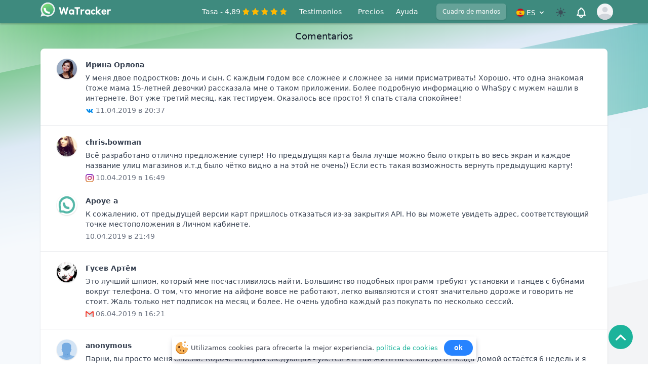

--- FILE ---
content_type: text/html; charset=UTF-8
request_url: https://es.watracker.org/review?page=5
body_size: 25690
content:
<!DOCTYPE html>
<html xmlns="http://www.w3.org/1999/xhtml" lang="es">
<head>
    <meta charset="utf-8">
    <meta http-equiv="X-UA-Compatible" content="IE=edge">
    <meta name="viewport" content="width=device-width, initial-scale=1">
    <meta name="csrf-token" content="PySspJsoPTHopzl4AM7x7Nq4NoZwtHDkwUJ5R7tv">
    <meta  name="robots" content="INDEX,FOLLOW">
    <meta name="theme-color" content="#5DB481">
    <meta name="color-scheme" content="light dark">
    <meta name="supported-color-schemes" content="light dark">
    <title>Sección de comentarios | WaTracker</title>
    <meta name="description" content="¿Ya has utilizado nuestro software? Comparta su experiencia con los demás para ayudar a los desarrolladores a mejorar este producto.">
    <link rel="icon" type="image/x-icon" href="/favicon.ico" />
    <link rel="apple-touch-icon" sizes="57x57" href="/logo/apple-icon-57x57.png">
    <link rel="apple-touch-icon" sizes="114x114" href="/logo/apple-icon-114x114.png">
    <link rel="apple-touch-icon" sizes="72x72" href="/logo/apple-icon-72x72.png">
    <link rel="apple-touch-icon" sizes="144x144" href="/logo/apple-icon-144x144.png">
    <link rel="apple-touch-icon" sizes="60x60" href="/logo/apple-icon-60x60.png">
    <link rel="apple-touch-icon" sizes="120x120" href="/logo/apple-icon-120x120.png">
    <link rel="apple-touch-icon" sizes="76x76" href="/logo/apple-icon-76x76.png">
    <link rel="apple-touch-icon" sizes="152x152" href="/logo/apple-icon-152x152.png">
    <link rel="apple-touch-icon-precomposed" href="/logo/apple-icon-180x180.png">
    <link rel='stylesheet'  href='https://es.watracker.org/css/index/style.css' type='text/css' media='all' />
    <link rel='stylesheet'  href='https://es.watracker.org/css/index/normalize.css' type='text/css' media='all' />
    <link rel='stylesheet'  href='https://es.watracker.org/css/index/mystyler.css' type='text/css' media='all' />
    <link rel='stylesheet'  href='https://es.watracker.org/css/index/color/root.css' type='text/css' media='all' />
    <link rel='stylesheet'  href='https://es.watracker.org/css/index/select2.css' type='text/css' media='all' />
    <link rel='stylesheet'  href='https://es.watracker.org/_css/modification.css' type='text/css' media='all' /> 
    <link rel='stylesheet'  href='https://es.watracker.org/_css/updates.css' type='text/css' media='all' /> 
    <link rel='stylesheet'  href='https://es.watracker.org/_css/nprogress.css' type='text/css' media='all' />
    
        <meta property="og:type" content="website">
    <meta property="og:title" content="Sección de comentarios | WaTracker">
    <meta property="og:url" content="https://es.watracker.org/review">
    <meta property="og:description" content="¿Ya has utilizado nuestro software? Comparta su experiencia con los demás para ayudar a los desarrolladores a mejorar este producto.">
    <meta property="og:image" content="https://es.watracker.org/logo/social.png">
    <meta name="twitter:card" content="summary">
    <meta name="twitter:image" content="https://es.watracker.org/logo/twitter.png">
    <meta name="twitter:site" content="Twitter">
    <meta name="twitter:title" content="Sección de comentarios | WaTracker">
    <meta name="twitter:description" content="¿Ya has utilizado nuestro software? Comparta su experiencia con los demás para ayudar a los desarrolladores a mejorar este producto.">
    <link rel="canonical" href="https://es.watracker.org/review">
            <link rel="alternate" hreflang="es" href="https://es.watracker.org/review">
            <link rel="alternate" hreflang="en" href="https://watracker.org/review">
            <link rel="alternate" hreflang="de" href="https://de.watracker.org/review">
            <link rel="alternate" hreflang="zh" href="https://cn.watracker.org/review">
            <link rel="alternate" hreflang="fr" href="https://fr.watracker.org/review">
            <link rel="alternate" hreflang="pt" href="https://pt.watracker.org/review">
            <link rel="alternate" hreflang="hi" href="https://hi.watracker.org/review">
            <link rel="alternate" hreflang="it" href="https://it.watracker.org/review">
            <link rel="alternate" hreflang="tr" href="https://tr.watracker.org/review">
            <!-- Google tag (gtag.js) -->
    <script async src="https://www.googletagmanager.com/gtag/js?id=G-CRZQPVYP3S"></script>
    <script>
        window.dataLayer = window.dataLayer || [];
        function gtag(){dataLayer.push(arguments);}
        gtag('js', new Date());

        gtag('config', 'G-CRZQPVYP3S');
    </script>
    <script type="application/ld+json">
  {
    "@context": "http://schema.org",
    "@type": "Organization",
    "name": "WaTracker",
    "@id": "https://es.watracker.org",
    "url": "https://es.watracker.org",
    "logo": "https://es.watracker.org/logo/logo.png",
    "contactPoint" : [
      {
        "@type" : "ContactPoint",
        "url": "https://es.watracker.org/support",
        "email": "support@watracker.net",
        "contactType": "customer support"
      }
    ],
    "sameAs": [
      "@watracker"
    ]
  }
</script>
    
    <script src="https://es.watracker.org/js/index/jquery-3.5.1.min.js"></script>

</head>
<body id="body" class="stick-anim " data-theme="light"
>
 

<div id="headplusnav" class="page-header">
    <header class="shadow wrapper-header" id="wrapper-header">
        <div class="max-w-6x4 mx-auto px-2 sm:px-6 lg:px-6">
            <div class="flex items-center justify-between h-11">
                <div class="flex items-center z-10">
                    <a href="/" class="flex-shrink-0 flex items-center">
                        <img src="/logo/whatracker.png" alt="whatracker" class="h-8 w-auto sm:ml-3 ml-1 lg:-mt-2">
                        <svg class="h-11 w-auto  lg:-mt-2" version="1.0" xmlns="http://www.w3.org/2000/svg"
                             viewBox="190 20 803.000000 249.000000"
                             preserveAspectRatio="xMidYMid meet">

                            <g transform="translate(0.000000,289.000000) scale(0.100000,-0.100000)"
                               fill="#000000" stroke="none">

                                <path class="scrolling" fill="var(--text-primary)" d="M6027 1743 c-4 -3 -7 -190 -7 -415 l0 -408 80 0 80 0 0 100 c0 55 3
100 7 100 4 0 53 -45 108 -100 l101 -101 99 3 100 3 -140 137 -140 136 90 93
c50 50 107 109 128 130 20 22 37 41 37 44 0 3 -44 5 -99 5 l-98 0 -97 -101
-96 -101 0 241 0 241 -73 0 c-41 0 -77 -3 -80 -7z"/>
                                <path class="scrolling" fill="var(--text-primary)" d="M2030 1693 c0 -3 6 -29 14 -57 37 -130 58 -210 87 -321 17 -66 39
-149 49 -185 10 -36 26 -98 36 -137 l18 -73 83 0 c60 0 83 4 83 13 0 6 15 59
33 117 19 58 49 153 68 213 18 59 37 107 40 107 8 0 27 -54 79 -220 23 -74 49
-157 58 -183 l17 -48 79 3 78 3 28 105 c15 58 46 175 68 260 23 85 56 212 75
283 l33 127 -86 0 -85 0 -29 -122 c-15 -68 -34 -143 -41 -168 -7 -25 -21 -80
-31 -123 -9 -43 -20 -80 -24 -82 -4 -2 -24 53 -45 123 -20 70 -43 145 -50 167
-37 116 -55 177 -55 190 0 12 -14 15 -63 15 l-63 0 -74 -242 c-40 -134 -76
-247 -80 -251 -4 -4 -29 81 -55 190 -26 109 -54 222 -62 251 l-14 52 -85 0
c-46 0 -84 -3 -84 -7z"/>
                                <path class="scrolling" fill="var(--text-primary)" d="M3722 1628 l3 -73 90 -2 c50 -1 96 -2 103 -2 9 -1 12 -71 12 -316 l0
-315 80 0 80 0 2 316 3 316 100 2 100 1 3 73 3 72 -291 0 -291 0 3 -72z"/>
                                <path class="scrolling" fill="var(--text-primary)" d="M3265 1451 c-204 -93 -221 -395 -28 -508 41 -24 59 -28 125 -28 64 0
82 4 107 23 37 27 51 28 51 2 0 -18 7 -20 75 -20 l75 0 0 260 0 260 -47 0
c-27 0 -70 7 -97 15 -70 21 -210 19 -261 -4z m182 -131 c86 -52 97 -181 22
-245 -24 -20 -41 -25 -83 -25 -44 0 -56 4 -78 28 -37 39 -48 65 -48 111 0 56
26 105 69 130 45 26 77 26 118 1z"/>
                                <path class="scrolling" fill="var(--text-primary)" d="M4370 1195 l0 -275 75 0 75 0 1 138 c1 171 12 218 59 250 31 21 42
23 100 18 l66 -6 22 67 c12 37 19 69 16 72 -3 3 -38 7 -78 9 -59 3 -81 0 -114
-17 -22 -11 -43 -25 -47 -31 -12 -20 -25 -10 -25 20 l0 30 -75 0 -75 0 0 -275z"/>
                                <path class="scrolling" fill="var(--text-primary)" d="M5005 1451 c-61 -28 -98 -64 -130 -128 -25 -49 -30 -69 -30 -133 1
-115 52 -206 146 -256 52 -28 173 -26 222 4 46 27 47 27 47 2 0 -18 7 -20 75
-20 l75 0 0 260 0 260 -47 0 c-27 0 -70 7 -97 15 -70 21 -210 19 -261 -4z
m173 -125 c40 -21 69 -57 77 -94 11 -51 -3 -114 -32 -146 -22 -25 -34 -31 -85
-34 -52 -4 -62 -2 -84 19 -37 34 -54 72 -54 119 0 60 31 114 77 133 48 20 67
21 101 3z"/>
                                <path class="scrolling" fill="var(--text-primary)" d="M5655 1453 c-127 -52 -201 -183 -174 -312 37 -185 223 -279 389 -196
42 21 109 81 99 88 -2 1 -21 15 -41 30 -43 32 -55 33 -80 10 -11 -10 -41 -18
-76 -21 -47 -3 -62 0 -83 17 -81 63 -75 190 11 249 41 27 70 28 103 2 16 -13
48 -23 86 -26 l61 -7 0 51 c0 42 -5 55 -26 75 -56 53 -189 72 -269 40z"/>
                                <path class="scrolling" fill="var(--text-primary)" d="M6775 1446 c-101 -48 -160 -143 -159 -256 2 -109 54 -195 151 -248
42 -23 60 -26 138 -27 81 0 95 3 138 28 26 16 62 47 78 70 l31 42 -62 19 c-61
18 -62 18 -83 -2 -32 -30 -88 -42 -136 -30 -42 11 -87 51 -93 83 -3 19 3 20
190 23 l192 2 0 26 c0 75 -49 196 -95 237 -68 61 -200 76 -290 33z m200 -127
c13 -13 26 -34 30 -46 6 -23 6 -23 -109 -23 -106 0 -116 2 -116 18 0 21 36 66
60 75 8 4 37 5 63 3 35 -2 55 -10 72 -27z"/>
                                <path class="scrolling" fill="var(--text-primary)" d="M7240 1195 l0 -275 75 0 75 0 0 154 c0 182 10 219 67 243 23 9 58 13
96 11 l60 -3 18 65 c9 36 15 67 13 69 -8 8 -132 14 -157 7 -13 -3 -40 -17 -60
-30 l-37 -25 0 29 0 30 -75 0 -75 0 0 -275z"/>
                            </g>
                        </svg>



                    </a>

                </div>

                <div class="w-full  flex-grow lg:flex lg:items-center lg:w-auto lg:block mt-2 lg:mt-0 lg:bg-transparent text-black p-4 lg:p-0 z-20 hidden " id="nav-content">
                    <ul class="list-reset lg:flex justify-end flex-1 items-center">
                        <li>
                            <div class="flex inline-block items-center text-xs text-gray-700 py-2 px-2">
                                <span class="scrolling-text text-sm no-underline text-gray-700 dark:text-gray-700  mr-1 ">Tasa - 4,89</span>
                                <img src="/images/star.svg" class="w-4-5 h-4-5 mr-1" alt="star">
                                <img src="/images/star.svg" class="w-4-5 h-4-5 mr-1" alt="star">
                                <img src="/images/star.svg" class="w-4-5 h-4-5 mr-1" alt="star">
                                <img src="/images/star.svg" class="w-4-5 h-4-5 mr-1" alt="star">
                                <img src="/images/star.svg" class="w-4-5 h-4-5 mr-1" alt="star">
                            </div>
                        </li><li class="mr-2">
                            <a href="https://es.watracker.org/review" class="scrolling-text text-gray-700 dark:text-gray-700 px-3 py-2 rounded-md text-sm font-medium">Testimonios</a>
                        </li>
                        <li class="flex items-center">
                            <a href="https://es.watracker.org/tariff" class="scrolling-text text-gray-700 dark:text-gray-700 px-3 py-2 rounded-md text-sm font-medium">Precios</a>
                        </li>
                                                


                        <li class="mr-2">
                            <a href="https://es.watracker.org/support" class="scrolling-text text-gray-700 dark:text-gray-700 px-3 py-2 rounded-md text-sm font-medium">Ayuda</a>
                        </li>


                    </ul>
                    <div class="hidden xl:block">
                        <div class="ml-4 flex items-baseline space-x-4 mr-2">
                            <!-- Current: "bg-gray-900 text-white", Default: "text-gray-300 hover:bg-gray-700 hover:text-white" -->
                            <a href="https://es.watracker.org/dashboard/home" class="scrolling-text bg-button text-gray-700 dark:text-gray-700 px-3 py-2 rounded-md text-xs font-medium shadow">Cuadro de mandos</a>

                        </div>
                    </div>
                 </div>
                <div x-data="{ open: false }" @keydown.window.escape="open = false" @click.away="open = false" class="pt-1 hidden lg:flex relative inline-block text-left z-10">

                    <button @click="open = !open" type="button" class="inline-flex items-center justify-center w-full rounded-md pr-2    text-sm font-medium text-gray-700  " id="options-menu" aria-haspopup="true" x-bind:aria-expanded="open" aria-expanded="false">
                        <img class="ml-3 mb-1 z-0 items-center inline-block h-4 w-4 rounded-full shadow" src="/flags/es.svg" alt="es"> <span class="text-gray-700 dark:text-gray-700 px-1 uppercase text-sm font-medium scrolling-text">es</span>
                                                <svg x-state:on="Item active" x-state:off="Item inactive" class="scrolling-text items-center w-4 group-hover:text-gray-500 text-gray-700 dark:text-gray-700" x-description="Heroicon name: chevron-down" xmlns="http://www.w3.org/2000/svg" viewBox="0 0 20 20" fill="currentColor" aria-hidden="true"> <path fill-rule="evenodd" d="M5.293 7.293a1 1 0 011.414 0L10 10.586l3.293-3.293a1 1 0 111.414 1.414l-4 4a1 1 0 01-1.414 0l-4-4a1 1 0 010-1.414z" clip-rule="evenodd"></path>
                        </svg>                     </button>


                    <div x-show="open" x-description="Dropdown panel, show/hide based on dropdown state." x-transition:enter="transition ease-out duration-100" x-transition:enter-start="transform opacity-0 scale-95" x-transition:enter-end="transform opacity-100 scale-100" x-transition:leave="transition ease-in duration-75" x-transition:leave-start="transform opacity-100 scale-100" x-transition:leave-end="transform opacity-0 scale-95" class="origin-top-right absolute right-0 mt-6 w-40 rounded-md shadow-lg bg-white ring-1 ring-black ring-opacity-5 z-10">
                                                    <div class="py-1" role="menu" aria-orientation="vertical" aria-labelledby="options-menu">

                                <a href="https://watracker.org" class="block px-2 py-1 text-xs text-gray-700 dark:text-gray-700  " role="menuitem"><img class="ml-3 md:mb-205 items-center inline-block h-4 w-4 rounded-full shadow" src="/flags/us.svg" alt="en"> English</a>

                            </div>                              <div class="py-1" role="menu" aria-orientation="vertical" aria-labelledby="options-menu">

                                <a href="https://de.watracker.org" class="block px-2 py-1 text-xs text-gray-700 dark:text-gray-700  " role="menuitem"><img class="ml-3 md:mb-205 items-center inline-block h-4 w-4 rounded-full shadow" src="/flags/de.svg" alt="en"> Deutsch</a>

                            </div>                              <div class="py-1" role="menu" aria-orientation="vertical" aria-labelledby="options-menu">

                                <a href="https://cn.watracker.org" class="block px-2 py-1 text-xs text-gray-700 dark:text-gray-700  " role="menuitem"><img class="ml-3 md:mb-205 items-center inline-block h-4 w-4 rounded-full shadow" src="/flags/cn.svg" alt="en"> 中文</a>

                            </div>                              <div class="py-1" role="menu" aria-orientation="vertical" aria-labelledby="options-menu">

                                <a href="https://fr.watracker.org" class="block px-2 py-1 text-xs text-gray-700 dark:text-gray-700  " role="menuitem"><img class="ml-3 md:mb-205 items-center inline-block h-4 w-4 rounded-full shadow" src="/flags/fr.svg" alt="en"> Français</a>

                            </div>                              <div class="py-1" role="menu" aria-orientation="vertical" aria-labelledby="options-menu">

                                <a href="https://pt.watracker.org" class="block px-2 py-1 text-xs text-gray-700 dark:text-gray-700  " role="menuitem"><img class="ml-3 md:mb-205 items-center inline-block h-4 w-4 rounded-full shadow" src="/flags/pt.svg" alt="en"> Portuguese (Brazil)</a>

                            </div>                              <div class="py-1" role="menu" aria-orientation="vertical" aria-labelledby="options-menu">

                                <a href="https://hi.watracker.org" class="block px-2 py-1 text-xs text-gray-700 dark:text-gray-700  " role="menuitem"><img class="ml-3 md:mb-205 items-center inline-block h-4 w-4 rounded-full shadow" src="/flags/in.svg" alt="en"> Хинди हिन्दी</a>

                            </div>                              <div class="py-1" role="menu" aria-orientation="vertical" aria-labelledby="options-menu">

                                <a href="https://it.watracker.org" class="block px-2 py-1 text-xs text-gray-700 dark:text-gray-700  " role="menuitem"><img class="ml-3 md:mb-205 items-center inline-block h-4 w-4 rounded-full shadow" src="/flags/it.svg" alt="en"> Italiano</a>

                            </div>                              <div class="py-1" role="menu" aria-orientation="vertical" aria-labelledby="options-menu">

                                <a href="https://tr.watracker.org" class="block px-2 py-1 text-xs text-gray-700 dark:text-gray-700  " role="menuitem"><img class="ml-3 md:mb-205 items-center inline-block h-4 w-4 rounded-full shadow" src="/flags/tr.svg" alt="en"> Türkçe</a>

                            </div>                      </div>
                </div>
                <div class="hidden md:block z-10">

                    <div class="ml-3 flex items-center md:ml-3 ">
                        <div class="mr-3"><div class="flex justify-center"><div class="flex items-center space-x-4">
                                    <a class="rootLink colorize ThemeCheckboxIconClick" id="ThemeCheckbox5Name">
                                        <span class="right-nav-text header__userLink_theme header__userLink"></span>
                                    </a>
                                </div></div></div>
                        <button class=" p-1 rounded-full scrolling-text text-gray-700 dark:text-gray-700 ">
                            <span class="sr-only">View notifications</span>
                            <!-- Heroicon name: bell -->
                            <svg  class="h-6 w-6 mt-1" xmlns="http://www.w3.org/2000/svg" fill="none" viewBox="0 0 24 24" stroke="currentColor" aria-hidden="true">
                                <path stroke-linecap="round" stroke-linejoin="round" stroke-width="2" d="M15 17h5l-1.405-1.405A2.032 2.032 0 0118 14.158V11a6.002 6.002 0 00-4-5.659V5a2 2 0 10-4 0v.341C7.67 6.165 6 8.388 6 11v3.159c0 .538-.214 1.055-.595 1.436L4 17h5m6 0v1a3 3 0 11-6 0v-1m6 0H9" />
                            </svg>
                        </button>

                        <!-- Profile dropdown -->
                        <div class="ml-3  ">
                            <div class="header__tool js-headTool relative z-10">
                                <button class="max-w-xs  rounded-full flex items-center text-xs header__tool__inner js-headToolItem" id="user-menu" aria-haspopup="true">
                                    <span class="sr-only">Open user menu</span>
                                                                            <span class="inline-block h-8 w-8 rounded-full overflow-hidden bg-gray-100">
  <svg class="h-full w-full text-gray-300" fill="currentColor" viewBox="0 0 24 24">
    <path d="M24 20.993V24H0v-2.996A14.977 14.977 0 0112.004 15c4.904 0 9.26 2.354 11.996 5.993zM16.002 8.999a4 4 0 11-8 0 4 4 0 018 0z" />
  </svg>
</span>
                                    



                                </button>

                                <div class="header__tool__con text-sm origin-top-right absolute right-0 mt-2 w-48 rounded-md shadow-lg py-1 bg-white dark:bg-dark-400  " role="menu" aria-orientation="vertical" aria-labelledby="user-menu">
                                    <div class="px-4 py-3">
                                        
                                        <p class="text-xs text-gray-700 dark:text-gray-700">
                                           <b>Bienvenido</b>
                                        </p>
                                </div>
                                    <a href="https://es.watracker.org/registration" class="block px-4 py-2 text-xs text-gray-700 dark:text-gray-700 hover:bg-gray-100 dark:hover:bg-dark-100" role="menuitem">Inscríbete</a>

                                    <a href="https://es.watracker.org/dashboard/home" class="block px-4 py-2 text-xs text-gray-700 dark:text-gray-700 hover:bg-gray-100 dark:hover:bg-dark-100" role="menuitem">Conectarse</a>
                               </div>
                            </div>
                        </div>

                    </div>
                </div>
                <div class="-mr-2 flex md:hidden  ">

                    <div class="" x-data="{ open: false }" @keydown.window.escape="open = false" @click.away="open = false"
                    >                <button @click="open = !open" class="pr-2 inline-flex items-center justify-center p-2 rounded-md text-gray-400 z-20 relative  ">
                            <img class="mr-2 mt-1 items-center inline-block h-4 w-4 rounded-full shadow" src="/flags/es.svg" alt="es"> <span class="text-gray-700 dark:text-gray-700 mt-1 uppercase text-sm font-medium scrolling-text">es</span>                             <svg x-state:on="Item active" x-state:off="Item inactive" class="ml-1 mt-2 items-center w-4 text-gray-700 dark:text-white scrolling" x-description="Heroicon name: chevron-down" xmlns="http://www.w3.org/2000/svg" viewBox="0 0 20 20" fill="currentColor" aria-hidden="true"> <path fill-rule="evenodd" d="M5.293 7.293a1 1 0 011.414 0L10 10.586l3.293-3.293a1 1 0 111.414 1.414l-4 4a1 1 0 01-1.414 0l-4-4a1 1 0 010-1.414z" clip-rule="evenodd"></path>
                            </svg>                         </button>
                        <div x-show="open" style="display: none" x-description="Dropdown panel, show/hide based on dropdown state." x-transition:enter="transition ease-out duration-100" x-transition:enter-start="transform opacity-0 scale-95" x-transition:enter-end="transform opacity-100 scale-100" x-transition:leave="transition ease-in duration-75" x-transition:leave-start="transform opacity-100 scale-100" x-transition:leave-end="transform opacity-0 scale-95" class="origin-top-right absolute right-0   w-40 rounded-md shadow-lg bg-white ring-1 ring-black ring-opacity-5 z-20">
                                                            <div class="py-1" role="menu" aria-orientation="vertical" aria-labelledby="options-menu">

                                    <a href="https://watracker.org" class="block px-2 py-1 text-xs text-gray-700" role="menuitem"><img class="ml-3 md:mb-205 items-center inline-block h-4 w-4 rounded-full shadow" src="/flags/us.svg" alt="en"> English</a>

                                </div>                                  <div class="py-1" role="menu" aria-orientation="vertical" aria-labelledby="options-menu">

                                    <a href="https://de.watracker.org" class="block px-2 py-1 text-xs text-gray-700" role="menuitem"><img class="ml-3 md:mb-205 items-center inline-block h-4 w-4 rounded-full shadow" src="/flags/de.svg" alt="en"> Deutsch</a>

                                </div>                                  <div class="py-1" role="menu" aria-orientation="vertical" aria-labelledby="options-menu">

                                    <a href="https://cn.watracker.org" class="block px-2 py-1 text-xs text-gray-700" role="menuitem"><img class="ml-3 md:mb-205 items-center inline-block h-4 w-4 rounded-full shadow" src="/flags/cn.svg" alt="en"> 中文</a>

                                </div>                                  <div class="py-1" role="menu" aria-orientation="vertical" aria-labelledby="options-menu">

                                    <a href="https://fr.watracker.org" class="block px-2 py-1 text-xs text-gray-700" role="menuitem"><img class="ml-3 md:mb-205 items-center inline-block h-4 w-4 rounded-full shadow" src="/flags/fr.svg" alt="en"> Français</a>

                                </div>                                  <div class="py-1" role="menu" aria-orientation="vertical" aria-labelledby="options-menu">

                                    <a href="https://pt.watracker.org" class="block px-2 py-1 text-xs text-gray-700" role="menuitem"><img class="ml-3 md:mb-205 items-center inline-block h-4 w-4 rounded-full shadow" src="/flags/pt.svg" alt="en"> Portuguese (Brazil)</a>

                                </div>                                  <div class="py-1" role="menu" aria-orientation="vertical" aria-labelledby="options-menu">

                                    <a href="https://hi.watracker.org" class="block px-2 py-1 text-xs text-gray-700" role="menuitem"><img class="ml-3 md:mb-205 items-center inline-block h-4 w-4 rounded-full shadow" src="/flags/in.svg" alt="en"> Хинди हिन्दी</a>

                                </div>                                  <div class="py-1" role="menu" aria-orientation="vertical" aria-labelledby="options-menu">

                                    <a href="https://it.watracker.org" class="block px-2 py-1 text-xs text-gray-700" role="menuitem"><img class="ml-3 md:mb-205 items-center inline-block h-4 w-4 rounded-full shadow" src="/flags/it.svg" alt="en"> Italiano</a>

                                </div>                                  <div class="py-1" role="menu" aria-orientation="vertical" aria-labelledby="options-menu">

                                    <a href="https://tr.watracker.org" class="block px-2 py-1 text-xs text-gray-700" role="menuitem"><img class="ml-3 md:mb-205 items-center inline-block h-4 w-4 rounded-full shadow" src="/flags/tr.svg" alt="en"> Türkçe</a>

                                </div>                          </div>
                    </div>

                     <button class=" inline-flex items-center justify-center p-2 rounded-md text-gray-700">

                        <div class="flex justify-center z-20 relative"><div class="flex items-center space-x-4"><div class="flex justify-center"><div class="flex items-center space-x-4">
                                        <a class="rootLink colorize ThemeCheckboxIconClick" id="ThemeCheckbox5Name">
                                            <span class="right-nav-text header__userLink_theme header__userLink"></span>
                                        </a>
                                    </div></div></div></div>

                    </button>
                    <!-- Mobile menu button -->
                    <button class=" inline-flex z-20 relative items-center justify-center p-2 rounded-md text-gray-700 dark:text-white scrolling menu-btn">

                        <svg class="block h-7 w-7" xmlns="http://www.w3.org/2000/svg" fill="none" viewBox="0 0 24 24" stroke="currentColor" aria-hidden="true">
                            <path stroke-linecap="round" stroke-linejoin="round" stroke-width="2" d="M4 6h16M4 12h16M4 18h16" />
                        </svg>

                    </button>
                </div>
            </div>

</header>
        <!--
          Mobile menu, toggle classes based on menu state.

          Open: "block", closed: "hidden"
        -->

</div>
<nav class="pushy pushy-left" data-focus="#first-link">
    <div class="pushy-content" id="inner-content-div">

            <a class="rootLink item-home colorize mt-3 flex-shrink-0 flex items-center" href="/" >
                <img src="/logo/whatracker.png" alt="whatracker" class="h-8 w-auto -ml-1 -mt-2">
                <svg class="h-11 w-auto  -mt-2" version="1.0" xmlns="http://www.w3.org/2000/svg"
                     viewBox="190 20 803.000000 249.000000"
                     preserveAspectRatio="xMidYMid meet">

                    <g transform="translate(0.000000,289.000000) scale(0.100000,-0.100000)"
                       fill="#000000" stroke="none">

                        <path class="scrolling" fill="var(--text-primary)" d="M6027 1743 c-4 -3 -7 -190 -7 -415 l0 -408 80 0 80 0 0 100 c0 55 3
100 7 100 4 0 53 -45 108 -100 l101 -101 99 3 100 3 -140 137 -140 136 90 93
c50 50 107 109 128 130 20 22 37 41 37 44 0 3 -44 5 -99 5 l-98 0 -97 -101
-96 -101 0 241 0 241 -73 0 c-41 0 -77 -3 -80 -7z"/>
                        <path class="scrolling" fill="var(--text-primary)" d="M2030 1693 c0 -3 6 -29 14 -57 37 -130 58 -210 87 -321 17 -66 39
-149 49 -185 10 -36 26 -98 36 -137 l18 -73 83 0 c60 0 83 4 83 13 0 6 15 59
33 117 19 58 49 153 68 213 18 59 37 107 40 107 8 0 27 -54 79 -220 23 -74 49
-157 58 -183 l17 -48 79 3 78 3 28 105 c15 58 46 175 68 260 23 85 56 212 75
283 l33 127 -86 0 -85 0 -29 -122 c-15 -68 -34 -143 -41 -168 -7 -25 -21 -80
-31 -123 -9 -43 -20 -80 -24 -82 -4 -2 -24 53 -45 123 -20 70 -43 145 -50 167
-37 116 -55 177 -55 190 0 12 -14 15 -63 15 l-63 0 -74 -242 c-40 -134 -76
-247 -80 -251 -4 -4 -29 81 -55 190 -26 109 -54 222 -62 251 l-14 52 -85 0
c-46 0 -84 -3 -84 -7z"/>
                        <path class="scrolling" fill="var(--text-primary)" d="M3722 1628 l3 -73 90 -2 c50 -1 96 -2 103 -2 9 -1 12 -71 12 -316 l0
-315 80 0 80 0 2 316 3 316 100 2 100 1 3 73 3 72 -291 0 -291 0 3 -72z"/>
                        <path class="scrolling" fill="var(--text-primary)" d="M3265 1451 c-204 -93 -221 -395 -28 -508 41 -24 59 -28 125 -28 64 0
82 4 107 23 37 27 51 28 51 2 0 -18 7 -20 75 -20 l75 0 0 260 0 260 -47 0
c-27 0 -70 7 -97 15 -70 21 -210 19 -261 -4z m182 -131 c86 -52 97 -181 22
-245 -24 -20 -41 -25 -83 -25 -44 0 -56 4 -78 28 -37 39 -48 65 -48 111 0 56
26 105 69 130 45 26 77 26 118 1z"/>
                        <path class="scrolling" fill="var(--text-primary)" d="M4370 1195 l0 -275 75 0 75 0 1 138 c1 171 12 218 59 250 31 21 42
23 100 18 l66 -6 22 67 c12 37 19 69 16 72 -3 3 -38 7 -78 9 -59 3 -81 0 -114
-17 -22 -11 -43 -25 -47 -31 -12 -20 -25 -10 -25 20 l0 30 -75 0 -75 0 0 -275z"/>
                        <path class="scrolling" fill="var(--text-primary)" d="M5005 1451 c-61 -28 -98 -64 -130 -128 -25 -49 -30 -69 -30 -133 1
-115 52 -206 146 -256 52 -28 173 -26 222 4 46 27 47 27 47 2 0 -18 7 -20 75
-20 l75 0 0 260 0 260 -47 0 c-27 0 -70 7 -97 15 -70 21 -210 19 -261 -4z
m173 -125 c40 -21 69 -57 77 -94 11 -51 -3 -114 -32 -146 -22 -25 -34 -31 -85
-34 -52 -4 -62 -2 -84 19 -37 34 -54 72 -54 119 0 60 31 114 77 133 48 20 67
21 101 3z"/>
                        <path class="scrolling" fill="var(--text-primary)" d="M5655 1453 c-127 -52 -201 -183 -174 -312 37 -185 223 -279 389 -196
42 21 109 81 99 88 -2 1 -21 15 -41 30 -43 32 -55 33 -80 10 -11 -10 -41 -18
-76 -21 -47 -3 -62 0 -83 17 -81 63 -75 190 11 249 41 27 70 28 103 2 16 -13
48 -23 86 -26 l61 -7 0 51 c0 42 -5 55 -26 75 -56 53 -189 72 -269 40z"/>
                        <path class="scrolling" fill="var(--text-primary)" d="M6775 1446 c-101 -48 -160 -143 -159 -256 2 -109 54 -195 151 -248
42 -23 60 -26 138 -27 81 0 95 3 138 28 26 16 62 47 78 70 l31 42 -62 19 c-61
18 -62 18 -83 -2 -32 -30 -88 -42 -136 -30 -42 11 -87 51 -93 83 -3 19 3 20
190 23 l192 2 0 26 c0 75 -49 196 -95 237 -68 61 -200 76 -290 33z m200 -127
c13 -13 26 -34 30 -46 6 -23 6 -23 -109 -23 -106 0 -116 2 -116 18 0 21 36 66
60 75 8 4 37 5 63 3 35 -2 55 -10 72 -27z"/>
                        <path class="scrolling" fill="var(--text-primary)" d="M7240 1195 l0 -275 75 0 75 0 0 154 c0 182 10 219 67 243 23 9 58 13
96 11 l60 -3 18 65 c9 36 15 67 13 69 -8 8 -132 14 -157 7 -13 -3 -40 -17 -60
-30 l-37 -25 0 29 0 30 -75 0 -75 0 0 -275z"/>
                    </g>
                </svg>


            </a>

        <ul class="mt-5 space-y-4">


            <li class="pushy-link"><a href="https://es.watracker.org" class="flex items-center"><svg version="1.1" xmlns="http://www.w3.org/2000/svg" xmlns:xlink="http://www.w3.org/1999/xlink" x="0px" y="0px"  class="h-7 w-7" viewBox="0 0 30.667 30.667" style="enable-background:new 0 0 30.667 30.667;" xml:space="preserve">
<g>
    <path fill="#6bb3a7" d="M30.667,14.939c0,8.25-6.74,14.938-15.056,14.938c-2.639,0-5.118-0.675-7.276-1.857L0,30.667l2.717-8.017
		c-1.37-2.25-2.159-4.892-2.159-7.712C0.559,6.688,7.297,0,15.613,0C23.928,0.002,30.667,6.689,30.667,14.939z M15.61,2.382
		c-6.979,0-12.656,5.634-12.656,12.56c0,2.748,0.896,5.292,2.411,7.362l-1.58,4.663l4.862-1.545c2,1.312,4.393,2.076,6.963,2.076
		c6.979,0,12.658-5.633,12.658-12.559C28.27,8.016,22.59,2.382,15.61,2.382z M23.214,18.38c-0.094-0.151-0.34-0.243-0.708-0.427
		c-0.367-0.184-2.184-1.069-2.521-1.189c-0.34-0.123-0.586-0.185-0.832,0.182c-0.243,0.367-0.951,1.191-1.168,1.437
		c-0.215,0.245-0.43,0.276-0.799,0.095c-0.369-0.186-1.559-0.57-2.969-1.817c-1.097-0.972-1.838-2.169-2.052-2.536
		c-0.217-0.366-0.022-0.564,0.161-0.746c0.165-0.165,0.369-0.428,0.554-0.643c0.185-0.213,0.246-0.364,0.369-0.609
		c0.121-0.245,0.06-0.458-0.031-0.643c-0.092-0.184-0.829-1.984-1.138-2.717c-0.307-0.732-0.614-0.611-0.83-0.611
		c-0.215,0-0.461-0.03-0.707-0.03S9.897,8.215,9.56,8.582s-1.291,1.252-1.291,3.054c0,1.804,1.321,3.543,1.506,3.787
		c0.186,0.243,2.554,4.062,6.305,5.528c3.753,1.465,3.753,0.976,4.429,0.914c0.678-0.062,2.184-0.885,2.49-1.739
		C23.307,19.268,23.307,18.533,23.214,18.38z"></path>
</g>
                        <g>
                        </g>
                        <g>
                        </g>
                        <g>
                        </g>
                        <g>
                        </g>
                        <g>
                        </g>
                        <g>
                        </g>
                        <g>
                        </g>
                        <g>
                        </g>
                        <g>
                        </g>
                        <g>
                        </g>
                        <g>
                        </g>
                        <g>
                        </g>
                        <g>
                        </g>
                        <g>
                        </g>
                        <g>
                        </g>
</svg>  <span class="ml-2 text-gray-900 dark:text-white">Hackear WhatsApp en línea</span></a></li>
            <li class="pushy-link"><a href="https://es.watracker.org/whatsapp-tracker" class="flex items-center"> <svg version="1.1" xmlns="http://www.w3.org/2000/svg" xmlns:xlink="http://www.w3.org/1999/xlink" x="0px" y="0px"
                                                                               class="h-7 w-7" viewBox="0 0 512 512" style="enable-background:new 0 0 512 512;" xml:space="preserve">
<g>
    <g>
        <path fill="#6bb3a7" d="M437.02,330.98c-27.883-27.882-61.071-48.523-97.281-61.018C378.521,243.251,404,198.548,404,148
			C404,66.393,337.607,0,256,0S108,66.393,108,148c0,50.548,25.479,95.251,64.262,121.962
			c-36.21,12.495-69.398,33.136-97.281,61.018C26.629,379.333,0,443.62,0,512h40c0-119.103,96.897-216,216-216s216,96.897,216,216
			h40C512,443.62,485.371,379.333,437.02,330.98z M256,256c-59.551,0-108-48.448-108-108S196.449,40,256,40
			c59.551,0,108,48.448,108,108S315.551,256,256,256z"/>
    </g>
</g>
                        <g>
                        </g>
                        <g>
                        </g>
                        <g>
                        </g>
                        <g>
                        </g>
                        <g>
                        </g>
                        <g>
                        </g>
                        <g>
                        </g>
                        <g>
                        </g>
                        <g>
                        </g>
                        <g>
                        </g>
                        <g>
                        </g>
                        <g>
                        </g>
                        <g>
                        </g>
                        <g>
                        </g>
                        <g>
                        </g>
</svg>
                    <span class="ml-2 text-gray-900 dark:text-white">Espía WhatsApp </span></a></li>
            <li class="pushy-link"><a href="https://es.watracker.org/whatsapp-messages" class="flex items-center">  <svg version="1.1" class="h-7 w-7" xmlns="http://www.w3.org/2000/svg" xmlns:xlink="http://www.w3.org/1999/xlink" x="0px" y="0px" viewBox="0 0 511.999 511.999" style="enable-background:new 0 0 511.999 511.999;" xml:space="preserve">
<g>
    <g>
        <path fill="#6bb3a7" d="M510.156,401.843L480.419,315.3c14.334-29.302,21.909-61.89,21.96-94.679c0.088-57.013-21.97-110.92-62.112-151.79
			C400.117,27.953,346.615,4.942,289.615,4.039C230.51,3.105,174.954,25.587,133.187,67.353
			c-40.274,40.273-62.612,93.366-63.319,150.102C30.174,247.341,6.745,293.936,6.822,343.705
			c0.037,23.29,5.279,46.441,15.212,67.376L1.551,470.689c-3.521,10.247-0.949,21.373,6.713,29.035
			c5.392,5.393,12.501,8.264,19.812,8.264c3.076,0,6.188-0.508,9.223-1.551l59.609-20.483c20.935,9.933,44.086,15.175,67.376,15.212
			c0.084,0,0.164,0,0.248,0c50.51-0.002,97.46-24.035,127.237-64.702c30.987-0.816,61.646-8.317,89.363-21.876l86.544,29.738
			c3.606,1.239,7.304,1.843,10.959,1.843c8.688,0,17.136-3.412,23.545-9.822C511.284,427.242,514.34,414.021,510.156,401.843z
			 M164.53,470.69c-0.065,0-0.134,0-0.199,0c-20.614-0.031-41.085-5.113-59.196-14.695c-3.724-1.969-8.096-2.31-12.078-0.942
			l-61.123,21.003l21.003-61.122c1.368-3.983,1.028-8.355-0.942-12.078c-9.582-18.112-14.664-38.582-14.696-59.197
			c-0.051-33.159,12.848-64.588,35.405-88.122c7.368,44.916,28.775,86.306,61.957,118.898
			c32.937,32.351,74.339,52.949,119.011,59.683C230.084,457.367,198.288,470.69,164.53,470.69z M480.628,414.797
			c-0.867,0.867-1.895,1.103-3.051,0.705l-92.648-31.836c-1.609-0.553-3.283-0.827-4.951-0.827c-2.459,0-4.909,0.595-7.126,1.769
			c-26.453,13.994-56.345,21.416-86.447,21.462c-0.099,0-0.189,0-0.288,0c-100.863,0-184.176-81.934-185.774-182.773
			c-0.805-50.785,18.513-98.514,54.394-134.395c35.881-35.881,83.618-55.192,134.396-54.392
			c100.936,1.601,182.926,85.068,182.77,186.063c-0.047,30.102-7.468,59.995-21.461,86.446c-1.97,3.723-2.31,8.095-0.942,12.078
			l31.835,92.648C481.732,412.905,481.494,413.932,480.628,414.797z"></path>
    </g>
</g>
                        <g>
                            <g>
                                <path fill="#6bb3a7" d="M376.892,139.512h-181.56c-8.416,0-15.238,6.823-15.238,15.238c0,8.416,6.823,15.238,15.238,15.238h181.56
			c8.416,0,15.238-6.823,15.238-15.238C392.13,146.335,385.308,139.512,376.892,139.512z"></path>
                            </g>
                        </g>
                        <g>
                            <g>
                                <path fill="#6bb3a7" d="M376.892,202.183h-181.56c-8.416,0-15.238,6.823-15.238,15.238s6.823,15.238,15.238,15.238h181.56
			c8.416,0,15.238-6.823,15.238-15.238S385.308,202.183,376.892,202.183z"></path>
                            </g>
                        </g>
                        <g>
                            <g>
                                <path fill="#6bb3a7" d="M307.004,264.852H195.331c-8.416,0-15.238,6.823-15.238,15.238c0,8.416,6.823,15.238,15.238,15.238h111.672
			c8.416,0,15.238-6.823,15.238-15.238C322.241,271.675,315.42,264.852,307.004,264.852z"></path>
                            </g>
                        </g>
                        <g>
                        </g>
                        <g>
                        </g>
                        <g>
                        </g>
                        <g>
                        </g>
                        <g>
                        </g>
                        <g>
                        </g>
                        <g>
                        </g>
                        <g>
                        </g>
                        <g>
                        </g>
                        <g>
                        </g>
                        <g>
                        </g>
                        <g>
                        </g>
                        <g>
                        </g>
                        <g>
                        </g>
                        <g>
                        </g>
</svg>  <span class="ml-2 text-gray-900 dark:text-white">Seguimiento de mensajes  </span></a></li>
            <li class="pushy-link"><a href="https://es.watracker.org/restore-whatsapp" class="flex items-center"> <svg version="1.1" xmlns="http://www.w3.org/2000/svg" xmlns:xlink="http://www.w3.org/1999/xlink" x="0px" y="0px" class="h-7 w-7" viewBox="0 0 47 47" style="enable-background:new 0 0 47 47;" xml:space="preserve">
<g>
    <g id="Layer_1_133_">
        <g>
            <path fill="#6bb3a7" d="M11.355,22.761v7.406c0,1.638,1.327,2.963,2.964,2.963c1.637,0,2.961-1.325,2.961-2.963v-7.406
				c0-1.637-1.324-2.963-2.961-2.963C12.682,19.798,11.355,21.124,11.355,22.761z"></path>
            <path fill="#6bb3a7" d="M18.763,19.797v10.37c0,1.638,1.326,2.963,2.963,2.963c1.637,0,2.963-1.325,2.963-2.963v-10.37
				c0-1.637-1.327-2.963-2.963-2.963C20.089,16.834,18.763,18.16,18.763,19.797z"></path>
            <path fill="#6bb3a7" d="M26.169,16.833v13.333c0,1.638,1.326,2.963,2.963,2.963c1.638,0,2.964-1.325,2.964-2.963V16.833
				c0-1.637-1.326-2.962-2.964-2.962C27.495,13.871,26.169,15.196,26.169,16.833z"></path>
            <path fill="#6bb3a7" d="M46.906,20.119c-0.163-0.348-0.512-0.569-0.893-0.569h-2.93C41.223,9.451,32.355,1.774,21.726,1.774
				C9.746,1.774,0,11.521,0,23.5c0,11.979,9.746,21.726,21.726,21.726c7.73,0,14.941-4.161,18.816-10.858
				c0.547-0.943,0.224-2.152-0.72-2.699c-0.946-0.545-2.153-0.224-2.699,0.722c-3.172,5.479-9.071,8.887-15.397,8.887
				C11.924,41.275,3.95,33.303,3.95,23.5c0-9.802,7.974-17.775,17.775-17.775c8.443,0,15.515,5.921,17.317,13.825h-2.905
				c-0.383,0-0.73,0.222-0.895,0.569c-0.163,0.347-0.107,0.756,0.136,1.051l4.938,5.926c0.188,0.225,0.467,0.354,0.759,0.354
				c0.293,0,0.569-0.13,0.758-0.354l4.938-5.926C47.016,20.875,47.07,20.466,46.906,20.119z"></path>
        </g>
    </g>
</g>
                        <g>
                        </g>
                        <g>
                        </g>
                        <g>
                        </g>
                        <g>
                        </g>
                        <g>
                        </g>
                        <g>
                        </g>
                        <g>
                        </g>
                        <g>
                        </g>
                        <g>
                        </g>
                        <g>
                        </g>
                        <g>
                        </g>
                        <g>
                        </g>
                        <g>
                        </g>
                        <g>
                        </g>
                        <g>
                        </g>
</svg> <span class="ml-2 text-gray-900 dark:text-white">Restaurar cuenta de WhatsApp  </span></a></li>

            <li class="pushy-link"><a href="https://es.watracker.org/call-tracker" class="flex items-center"> <svg enable-background="new 0 0 512.002 512.002" class="h-7 w-7" viewBox="0 0 512.002 512.002"   xmlns="http://www.w3.org/2000/svg"><path fill="#6bb3a7" d="m498.898 378.433-67.656-67.656c-17.468-17.469-45.749-17.474-63.221 0-7.561 7.561-39.736 39.736-47.359 47.359-6.503 6.503-52.018-6.988-105.921-60.89-24.037-24.038-43.188-49.758-53.923-72.422-9.731-20.545-8.859-31.606-6.967-33.499l47.359-47.359c17.431-17.431 17.431-45.792 0-63.222l-67.656-67.657c-17.431-17.43-45.791-17.429-63.221 0-7.561 7.561-39.737 39.737-47.36 47.36-28.284 28.284-30.525 77.59-6.311 138.837 61.145 154.657 254.306 312.702 371.993 312.702 26.15 0 47.591-7.68 62.884-22.973l47.359-47.359c17.47-17.469 17.475-45.749 0-63.221zm-387.972-342.718 67.656 67.657c4.954 4.953 4.954 13.013 0 17.967l-15.749 15.749-85.622-85.624 15.749-15.749c4.954-4.953 13.013-4.953 17.966 0zm213.542 429.851c-109.603-43.332-234.72-168.457-278.047-278.046-18.955-47.943-19.254-86.012-.821-104.445l8.983-8.983 85.623 85.623-8.983 8.983c-60.105 60.105 151.9 272.234 212.065 212.065l8.983-8.983 85.623 85.624-8.983 8.983c-18.433 18.432-56.501 18.133-104.443-.821zm151.803-46.539-15.749 15.749-85.622-85.623 15.75-15.75c4.962-4.963 13.001-4.965 17.966.001l67.656 67.656c4.964 4.965 4.965 13-.001 17.967z"></path><path fill="#6bb3a7" d="m287.992 201.595c12.352 0 22.4 10.048 22.4 22.4 0 8.836 7.163 16 16 16s16-7.164 16-16c0-29.996-24.404-54.4-54.4-54.4-8.837 0-16 7.164-16 16s7.163 16 16 16z"></path><path fill="#6bb3a7" d="m287.992 124.794c54.699 0 99.2 44.501 99.2 99.2 0 8.836 7.163 16 16 16s16-7.164 16-16c0-72.344-58.856-131.2-131.2-131.2-8.837 0-16 7.164-16 16s7.163 16 16 16z"></path><path fill="#6bb3a7" d="m287.992 47.994c97.047 0 176 78.953 176 176 0 8.836 7.163 16 16 16s16-7.164 16-16c0-114.691-93.309-208-208-208-8.837 0-16 7.164-16 16s7.163 16 16 16z"></path></svg>  <span class="ml-2 text-gray-900 dark:text-white">Rastreador de llamadas de WhatsApp </span></a></li>
            <li class="pushy-link"><a href="https://es.watracker.org/sms-tracker" class="flex items-center">  <svg version="1.1" xmlns="http://www.w3.org/2000/svg" xmlns:xlink="http://www.w3.org/1999/xlink" x="0px" y="0px" class="h-7 w-7" viewBox="0 0 496 496" style="enable-background:new 0 0 496 496;" xml:space="preserve">
<g>
    <g>
        <path fill="#6bb3a7" d="M424,0H72C36.704,0,8,28.704,8,64v288c0,35.296,28.704,64,64,64v64c0,6.208,3.584,11.872,9.216,14.496
			C83.36,495.488,85.696,496,88,496c3.648,0,7.328-1.28,10.24-3.712L189.792,416H424c35.296,0,64-28.704,64-64V64
			C488,28.704,459.296,0,424,0z M456,352c0,17.632-14.336,32-32,32H184c-3.744,0-7.36,1.312-10.24,3.712L104,445.824V400
			c0-8.832-7.168-16-16-16H72c-17.664,0-32-14.368-32-32V64c0-17.632,14.336-32,32-32h352c17.664,0,32,14.368,32,32V352z"></path>
    </g>
</g>
                        <g>
                            <g>
                                <path fill="#6bb3a7" d="M120,192c-8.8,0-16-7.168-16-16c0-8.832,7.2-16,16-16h32c8.832,0,16-7.168,16-16c0-8.832-7.168-16-16-16h-32
			c-26.464,0-48,21.536-48,48s21.536,48,48,48c8.8,0,16,7.168,16,16c0,8.832-7.2,16-16,16H88c-8.832,0-16,7.168-16,16
			c0,8.832,7.168,16,16,16h32c26.464,0,48-21.536,48-48S146.464,192,120,192z"></path>
                            </g>
                        </g>
                        <g>
                            <g>
                                <path fill="#6bb3a7" d="M376,192c-8.8,0-16-7.168-16-16c0-8.832,7.2-16,16-16h32c8.832,0,16-7.168,16-16c0-8.832-7.168-16-16-16h-32
			c-26.464,0-48,21.536-48,48s21.536,48,48,48c8.8,0,16,7.168,16,16c0,8.832-7.2,16-16,16h-32c-8.832,0-16,7.168-16,16
			c0,8.832,7.168,16,16,16h32c26.464,0,48-21.536,48-48S402.464,192,376,192z"></path>
                            </g>
                        </g>
                        <g>
                            <g>
                                <path fill="#6bb3a7" d="M283.68,128.416c-7.392-1.664-14.688,1.76-17.984,8.416L248,172.224l-17.696-35.392
			c-3.296-6.656-10.624-10.08-17.984-8.416C205.088,130.112,200,136.576,200,144v128c0,8.832,7.168,16,16,16c8.832,0,16-7.168,16-16
			v-60.224l1.696,3.36c5.44,10.848,23.2,10.848,28.64,0l1.664-3.36V272c0,8.832,7.168,16,16,16c8.832,0,16-7.168,16-16V144
			C296,136.576,290.912,130.112,283.68,128.416z"></path>
                            </g>
                        </g>
                        <g>
                        </g>
                        <g>
                        </g>
                        <g>
                        </g>
                        <g>
                        </g>
                        <g>
                        </g>
                        <g>
                        </g>
                        <g>
                        </g>
                        <g>
                        </g>
                        <g>
                        </g>
                        <g>
                        </g>
                        <g>
                        </g>
                        <g>
                        </g>
                        <g>
                        </g>
                        <g>
                        </g>
                        <g>
                        </g>
</svg>  <span class="ml-2 text-gray-900 dark:text-white">Interceptación de SMS </span></a></li>
            <li class="pushy-link"><a href="https://es.watracker.org/whatsapp-spy-android" class="flex items-center">  <svg version="1.1" xmlns="http://www.w3.org/2000/svg" xmlns:xlink="http://www.w3.org/1999/xlink" x="0px" y="0px" class="h-7 w-7" viewBox="0 0 511.986 511.986" style="enable-background:new 0 0 511.986 511.986;" xml:space="preserve">
<g>
    <g>
        <g>
            <path fill="#6bb3a7" d="M431.993,159.986c-5.463,0.053-10.876,1.049-16,2.944v-2.944c0.002-32.979-10.253-65.141-29.344-92.032l40.656-40.656
				L404.681,4.674l-39.072,39.072c-61.426-58.328-157.774-58.328-219.2,0L107.305,4.674L84.681,27.298l40.656,40.656
				c-19.091,26.891-29.346,59.053-29.344,92.032v2.944c-5.124-1.895-10.537-2.891-16-2.944c-26.51,0-48,21.49-48,48v128
				c0,26.51,21.49,48,48,48c5.463-0.053,10.876-1.049,16-2.944v34.944h48v96h96v-96h32v96h96v-96h48v-34.944
				c5.124,1.895,10.537,2.891,16,2.944c26.51,0,48-21.49,48-48v-128C479.993,181.476,458.503,159.986,431.993,159.986z
				 M95.993,335.986c0,8.837-7.163,16-16,16s-16-7.163-16-16v-128c0-8.837,7.163-16,16-16s16,7.163,16,16V335.986z M207.993,479.986
				h-32v-64h32V479.986z M335.993,479.986h-32v-64h32V479.986z M383.993,383.986h-256v-192h256V383.986z M127.993,159.986
				c0-70.692,57.308-128,128-128s128,57.308,128,128H127.993z M447.993,335.986c0,8.837-7.163,16-16,16s-16-7.163-16-16v-128
				c0-8.837,7.163-16,16-16s16,7.163,16,16V335.986z"></path>
            <rect fill="#6bb3a7" x="191.993" y="95.986" width="32" height="32"></rect>
            <rect fill="#6bb3a7" x="287.993" y="95.986" width="32" height="32"></rect>
        </g>
    </g>
</g>
                        <g>
                        </g>
                        <g>
                        </g>
                        <g>
                        </g>
                        <g>
                        </g>
                        <g>
                        </g>
                        <g>
                        </g>
                        <g>
                        </g>
                        <g>
                        </g>
                        <g>
                        </g>
                        <g>
                        </g>
                        <g>
                        </g>
                        <g>
                        </g>
                        <g>
                        </g>
                        <g>
                        </g>
                        <g>
                        </g>
</svg>  <span class="ml-2 text-gray-900 dark:text-white">Rastreador de WhatsApp para Android </span></a></li>
            <li class="pushy-link"><a href="https://es.watracker.org/whatsapp-track-iphone" class="flex items-center">  <svg version="1.1" xmlns="http://www.w3.org/2000/svg" xmlns:xlink="http://www.w3.org/1999/xlink" x="0px" y="0px" class="h-7 w-7" viewBox="0 0 512 512" style="enable-background:new 0 0 512 512;" xml:space="preserve">
<g>
    <g>
        <path fill="#6bb3a7" d="M414.32,461.913V50.087C414.32,22.472,391.853,0,364.233,0H147.746c-27.615,0-50.087,22.472-50.087,50.087v411.826
			c0,27.62,22.472,50.087,50.087,50.087h217.044c13.384,0,26.401-5.504,35.712-15.098
			C409.806,487.307,414.709,474.702,414.32,461.913z M376.532,473.645c-3.1,3.206-7.268,4.964-11.743,4.964H147.746
			c-9.205,0-16.696-7.491-16.696-16.696V50.087c0-9.205,7.491-16.696,16.696-16.696h216.487c9.205,0,16.696,7.491,16.696,16.696
			l0.006,412.327C381.062,466.599,379.498,470.589,376.532,473.645z"></path>
    </g>
</g>
                        <g>
                            <g>
                                <rect fill="#6bb3a7" x="114.354" y="65.113" width="283.826" height="33.391"></rect>
                            </g>
                        </g>
                        <g>
                            <g>
                                <rect fill="#6bb3a7" x="114.354" y="387.339" width="283.826" height="33.391"></rect>
                            </g>
                        </g>
                        <g>
                            <g>
                                <path fill="#6bb3a7" d="M270.181,432.417h-27.826c-9.222,0-16.696,7.474-16.696,16.696s7.474,16.696,16.696,16.696h27.826
			c9.222,0,16.696-7.474,16.696-16.696S279.402,432.417,270.181,432.417z"></path>
                            </g>
                        </g>
                        <g>
                        </g>
                        <g>
                        </g>
                        <g>
                        </g>
                        <g>
                        </g>
                        <g>
                        </g>
                        <g>
                        </g>
                        <g>
                        </g>
                        <g>
                        </g>
                        <g>
                        </g>
                        <g>
                        </g>
                        <g>
                        </g>
                        <g>
                        </g>
                        <g>
                        </g>
                        <g>
                        </g>
                        <g>
                        </g>
</svg>  <span class="ml-2 text-gray-900 dark:text-white">WhatsApp iPhone Tracker </span></a></li>


            <li class="pushy-link"><a class="flex items-center" href="https://es.watracker.org/tariff" ><svg  width="28" height="28" xmlns="http://www.w3.org/2000/svg"><g fill="none" fill-rule="evenodd"><path d="M0 0h28v28H0z"></path><path d="M24 19.18c-.17 3.13-4.65 5.32-10 5.32-5.45 0-10-2.27-10-5.5V8.82C4.17 5.7 8.66 3.5 14 3.5c5.45 0 10 2.27 10 5.5v10zm-2-6.81c-1.84 1.33-4.76 2.13-8 2.13s-6.16-.8-8-2.13V14c0 1.75 3.51 3.5 8 3.5s8-1.75 8-3.5zM14 5.5C9.51 5.5 6 7.25 6 9s3.51 3.5 8 3.5 8-1.75 8-3.5-3.51-3.5-8-3.5zm8 11.87c-1.84 1.32-4.76 2.13-8 2.13s-6.16-.8-8-2.13v1.75c.16 1.7 3.61 3.38 8 3.38 4.49 0 8-1.75 8-3.5z" fill="#6bb3a7" fill-rule="nonzero"></path></g></svg>  <span class="ml-2 text-gray-900 dark:text-white">Tarifas</span></a></li>
            <li class="pushy-link"><a class="flex items-center" href="https://es.watracker.org/affiliates"><svg width="28" height="28" viewBox="0 -51 512.0001 512" xmlns="http://www.w3.org/2000/svg">
                        <path fill="#6bb3a7" d="m408.378906 77.921875c3.902344-3.910156 3.902344-10.242187 0-14.140625-3.910156-3.910156-10.238281-3.910156-14.140625 0-3.910156 3.898438-3.910156 10.230469 0 14.140625 3.902344 3.898437 10.230469 3.898437 14.140625 0zm0 0"/>
                        <path fill="#6bb3a7" d="m130.488281 98.628906c3.902344-3.898437 3.902344-10.230468 0-14.140625-3.910156-3.898437-10.238281-3.898437-14.140625 0-3.910156 3.910157-3.910156 10.242188 0 14.140625 3.902344 3.910156 10.230469 3.910156 14.140625 0zm0 0"/>
                        <path fill="#6bb3a7" d="m71.640625 156.210938 29.929687-29.941407c3.90625-3.90625 3.902344-10.234375 0-14.140625-3.90625-3.90625-10.238281-3.902344-14.144531 0l-29.929687 29.941406c-3.902344 3.90625-3.902344 10.238282.003906 14.140626 3.902344 3.90625 10.234375 3.90625 14.140625 0zm0 0"/>
                        <path fill="#6bb3a7" d="m441.367188 127.210938c3.90625 3.90625 10.238281 3.90625 14.144531 0 3.90625-3.902344 3.90625-10.234376 0-14.140626l-19.949219-19.949218c-3.90625-3.90625-10.238281-3.90625-14.144531 0-3.902344 3.902344-3.902344 10.234375 0 14.140625zm0 0"/>
                        <path fill="#6bb3a7" d="m509.070312 116.070312-113.121093-113.140624c-3.820313-3.824219-9.992188-3.917969-13.925781-.207032-8.785157 8.277344-50.078126 47.164063-50.675782 47.746094-.035156.035156-.074218.066406-.109375.101562-9.78125 9.78125-19.410156 14.140626-31.222656 14.140626-24.148437 0-42.648437 6.820312-58.011719 21.371093-12.597656-11.929687-26.875-18.097656-46.800781-20.15625l-49.992187-49.996093c-3.90625-3.90625-10.238282-3.90625-14.144532 0l-128.136718 128.140624c-3.804688 3.800782-3.929688 9.941407-.222657 13.898438.078125.082031.144531.164062.222657.242188 0 0 83.382812 83.253906 83.5 83.367187l-3.53125 3.53125c-13.671876 13.671875-13.679688 35.8125.003906 49.496094 6.476562 6.46875 15.375 10.3125 25.109375 10.214843-.105469 9.605469 3.605469 18.5 10.246093 25.140626 6.746094 6.746093 15.761719 10.324218 25.109376 10.226562-.101563 9.597656 3.605468 18.488281 10.246093 25.128906 6.476563 6.46875 15.371094 10.3125 25.109375 10.214844-.105468 9.605469 3.605469 18.5 10.246094 25.140625 13.644531 13.644531 35.84375 13.644531 49.492188 0l3.539062-3.539063 3.539062 3.539063c13.644532 13.644531 35.84375 13.644531 49.492188 0 6.625-6.625 10.34375-15.503906 10.25-25.121094 9.550781.097657 18.449219-3.578125 25.109375-10.238281 6.914063-6.914062 10.320313-16.027344 10.226563-25.109375 9.695312.101563 18.554687-3.671875 25.125-10.242187 6.652343-6.648438 10.355468-15.558594 10.246093-25.140626 9.292969.09375 18.328125-3.4375 25.113281-10.21875 13.675782-13.675781 13.675782-35.8125 0-49.492187l-3.527343-3.527344c69.722656-69.644531-18.476563 18.625 111.496093-111.371093 3.90625-3.90625 3.90625-10.234376 0-14.140626zm-484.925781 35.066407 113.996094-113.992188 38.417969 38.417969-113.972656 113.988281zm72.894531 129.324219c-5.859374-5.859376-5.859374-15.347657 0-21.210938l35.359376-35.359375c5.851562-5.847656 15.363281-5.84375 21.210937 0 5.871094 5.875 5.871094 15.347656 0 21.21875l-35.347656 35.347656c-5.851563 5.84375-15.375 5.84375-21.222657.003907zm35.359376 35.359374c-5.863282-5.867187-5.871094-15.351562 0-21.21875l35.351562-35.351562c5.871094-5.867188 15.347656-5.871094 21.21875 0 5.847656 5.847656 5.871094 15.339844 0 21.207031-.003906.003907-.003906.003907-.003906.007813l-35.355469 35.355468c-5.847656 5.847657-15.363281 5.847657-21.210937 0zm35.351562 35.347657c-5.859375-5.855469-5.859375-15.347657 0-21.207031l35.359375-35.359376c5.847656-5.847656 15.359375-5.847656 21.214844.007813 5.773437 5.761719 5.945312 15.253906-.003907 21.207031 0 0 0 0-.003906.003906l-35.34375 35.34375c-5.851562 5.847657-15.375 5.847657-21.222656.003907zm35.359375 35.363281c-5.863281-5.867188-5.871094-15.351562 0-21.21875l35.351563-35.351562c5.863281-5.863282 15.347656-5.871094 21.214843 0 5.902344 5.902343 5.816407 15.398437 0 21.210937l-35.355469 35.359375c-5.851562 5.84375-15.363281 5.84375-21.210937 0zm77.777344 0c-5.84375 5.847656-15.359375 5.847656-21.207031 0l-3.539063-3.539062 17.679687-17.679688c1.195313-1.195312 2.273438-2.472656 3.273438-3.796875l3.789062 3.792969c.003907 0 .003907 0 .007813.003906 0 0 .003906.003906.003906.003906 5.863281 5.863282 5.863281 15.34375-.007812 21.214844zm106.074219-106.074219c-5.851563 5.84375-15.371094 5.84375-21.21875 0l-45.960938-45.957031c-3.90625-3.90625-10.238281-3.90625-14.144531 0-3.902344 3.902344-3.902344 10.234375 0 14.140625l45.964843 45.964844c5.863282 5.859375 5.867188 15.34375-.003906 21.214843-5.871094 5.871094-15.359375 5.847657-21.207031 0l-45.960937-45.972656c-3.902344-3.902344-10.234376-3.902344-14.140626 0-3.90625 3.90625-3.90625 10.238282-.003906 14.144532l45.960938 45.96875c5.847656 5.847656 5.847656 15.363281 0 21.207031-2.828125 2.832031-6.597656 4.394531-10.609375 4.394531-9.503907 0-12.566407-7.484375-21.578125-15.363281-.089844-9.210938-3.714844-17.855469-10.234375-24.375-6.632813-6.640625-15.515625-10.347657-25.113281-10.253907.097656-9.613281-3.625-18.496093-10.25-25.113281-6.914063-6.914062-16.027344-10.316406-25.109376-10.222656.199219-19.722656-15.773437-35.574219-35.351562-35.371094.097656-9.714843-3.699219-18.5625-10.25-25.113281-13.644531-13.648438-35.847656-13.648438-49.492188 0l-17.6875 17.6875-23.828124-23.757812 117.695312-117.714844c14.574219 1.664062 24.386719 5.855468 33.382812 14.21875l-28.253906 28.25c-15.582031 15.59375-15.582031 40.96875.003906 56.570312 15.597657 15.585938 40.976563 15.589844 56.570313-.003906l28.289063-28.285156c18.28125 18.285156 89.203124 89.210937 102.527343 102.539062 5.847657 5.84375 5.847657 15.359375.003907 21.203125zm-3.53125-53.019531-84.859376-84.863281 7.070313-7.070313c3.90625-3.90625 3.90625-10.238281 0-14.144531-3.90625-3.902344-10.234375-3.902344-14.144531 0l-49.5 49.503906c-7.792969 7.792969-20.488282 7.792969-28.285156 0-7.792969-7.800781-7.792969-20.492187-.003907-28.289062 10.257813-10.253907 30.476563-30.46875 40.722657-40.710938 11.859374-11.859375 25.921874-17.152343 45.585937-17.152343 14.144531 0 26.355469-4.25 37.796875-13.25l99.574219 102.160156c-65.089844 64.921875-52.242188 52.105468-53.957031 53.816406zm68.101562-67.960938-98.960938-101.53125 36.101563-34.011718 99.1875 99.207031zm0 0"/>
                    </svg> <span class="ml-2 text-gray-900 dark:text-white">Programa de afiliados </span></a></li>

            <li class="pushy-link"><a class="flex items-center" href="https://es.watracker.org/program/how-it-works"><svg width="28" height="28" xmlns="http://www.w3.org/2000/svg"><g fill="none" fill-rule="evenodd"><path d="M0 0h28v28H0z"></path><path d="M14 2a6 6 0 016 6v2.02c.84.06 1.38.2 1.94.5.66.35 1.19.88 1.54 1.54.39.72.52 1.42.52 2.79v6.3c0 1.37-.13 2.07-.52 2.79a3.73 3.73 0 01-1.54 1.54c-.72.39-1.42.52-2.79.52H8.85c-1.37 0-2.07-.13-2.79-.52a3.73 3.73 0 01-1.54-1.54c-.39-.72-.52-1.42-.52-2.79v-6.3c0-1.37.13-2.07.52-2.79a3.73 3.73 0 011.54-1.54c.56-.3 1.1-.44 1.94-.5V8a6 6 0 016-6zm5.15 10H8.85c-1.07 0-1.45.07-1.84.28-.32.17-.56.41-.73.73-.2.39-.28.77-.28 1.84v6.3c0 1.07.07 1.45.28 1.84.17.32.41.56.73.73.39.2.77.28 1.84.28h10.3c1.07 0 1.45-.07 1.84-.28.32-.17.56-.41.73-.73.2-.39.28-.77.28-1.84v-6.3c0-1.07-.07-1.45-.28-1.84a1.73 1.73 0 00-.73-.73c-.39-.2-.77-.28-1.84-.28zM14 15a1 1 0 011 1v3a1 1 0 01-2 0v-3a1 1 0 011-1zm0-11a4 4 0 00-4 4v2h8V8a4 4 0 00-4-4z" fill="#6bb3a7" fill-rule="nonzero"></path></g></svg> <span class="ml-2 text-gray-900 dark:text-white">Cómo funciona </span></a></li>

            <li class="pushy-link"><a class="flex items-center" href="https://es.watracker.org/faq" ><svg width="28" height="28" xmlns="http://www.w3.org/2000/svg"><g fill="none" fill-rule="evenodd"><path d="M0 0h28v28H0z"></path><path d="M13 4.5a8.5 8.5 0 016.68 13.76l4.53 4.53a1 1 0 01-1.42 1.42l-4.53-4.53A8.5 8.5 0 1113 4.5zm0 2a6.5 6.5 0 100 13 6.5 6.5 0 000-13z" fill="#6bb3a7" fill-rule="nonzero"></path></g></svg><span class="ml-2 text-gray-900 dark:text-white">Cuestiones</span></a></li>
            <li class="pushy-link"><a class="flex items-center" href="https://es.watracker.org/review" ><svg width="28" height="28" xmlns="http://www.w3.org/2000/svg"><g fill="none" fill-rule="evenodd"><path d="M0 0h28v28H0z"></path><path d="M14 19.18l5.69 3.47a.2.2 0 00.3-.22l-1.54-6.48 5.06-4.34a.2.2 0 00-.11-.36l-6.65-.53-2.56-6.16a.2.2 0 00-.38 0l-2.56 6.16-6.65.53a.2.2 0 00-.11.36l5.06 4.34L8 22.43a.2.2 0 00.31.22L14 19.18zm0 2.34l-4.65 2.84a2.2 2.2 0 01-3.3-2.4l1.27-5.29-4.13-3.54a2.2 2.2 0 011.25-3.88l5.43-.43 2.1-5.03a2.2 2.2 0 014.07 0l2.09 5.03 5.43.43a2.2 2.2 0 011.25 3.88l-4.13 3.54 1.26 5.3a2.2 2.2 0 01-3.3 2.39L14 21.52z" fill="#6bb3a7" fill-rule="nonzero"></path></g></svg><span class="ml-2 text-gray-900 dark:text-white">Testimonios</span></a></li>
            <li class="pushy-link"><a class="flex items-center" href="https://es.watracker.org/support" ><svg height="28" width="28" xmlns="http://www.w3.org/2000/svg"><g fill="none" fill-rule="evenodd"><path d="M0 0h28v28H0z"></path><path d="M13.95 20.48a3 3 0 01-5.9 1.04l-.46-2.6A5.5 5.5 0 018.5 8h7.92l3.97-2.53A3 3 0 0125 8v11a3 3 0 01-4.61 2.53L16.42 19h-2.73l.26 1.48zm-3.94.7a1 1 0 001.97-.36L11.66 19H9.63l.38 2.17zM21.46 7.15L17 10v7l4.46 2.84A1 1 0 0023 19V8a1 1 0 00-1.54-.84zM15 10H8.5a3.5 3.5 0 000 7H15v-7z" fill="#6bb3a7"></path></g></svg><span class="ml-2 text-gray-900 dark:text-white">Ayuda</span></a></li>
            <li class="pushy-link">
                <span  class="flex items-center pl-6">
                   <span id="templateChangeIcon">
            <label class="Switch db-LivemodeSwitcher-switch Switch--size--small">
                <input data-scheme id="ThemeCheckbox3" type="checkbox" class="Switch-source ThemeCheckboxClass">
                <div class="Switch-controls Box-root">
                    <div class="Switch-knob Box-root Box-background--white"></div>
                    <div class="Switch-on Box-root Box-background--orange400"></div>
                    <div class="Switch-off Box-root Box-background--surface"></div>
                </div>
            </label>
            <label for="ThemeCheckbox3" data-scheme-label="ThemeCheckbox3Name" class="right-nav-text ml-2 mr-3" id="ThemeCheckbox3Name"></label>
        </span></span>
            </li>


                            <li class=" pushy-submenu-closed pt-3">
                    <div class="">
                        <a class="btn __imp __sm" href="https://es.watracker.org/registration" >Cuadro de mandos </a>
                    </div>
                </li>
            
        </ul>
    </div>
</nav>
  
<main>
        <style>.wrapper-header {
            background-color: var(--bg-head);
            box-shadow: 0 2px 3px 0 rgba(0, 0, 0, 0.2);
            z-index: 10;
            position: relative;

        }.scrolling-text, .scrolling {
             fill: #fff !important;
             color: #fff !important;
         }</style>
    <header>
        <div class="bg-fon">
            <span></span>
            <span></span>
            <span></span>
            <span></span>
            <span></span>
        </div> <div class="bg-gray-100 dark:bg-dark"><script src="https://www.google.com/recaptcha/api.js?hl=es" async defer></script>

<div class="">
    <div class="max-w-5xl1 mx-auto px-2 sm:px-6 lg:px-8 pt-4 sm:pt-12 lg:pt-4 pb-3 ">
        <h1 class="text-lg leading-6 font-medium text-gray-900 dark:text-white text-center relative">
            Comentarios
        </h1>
        <div class="sm:shadow rounded-lg sm:mr-2 bg-white dark:bg-dark-400 mt-3 relative group overflow-hidden">
                            <div class="border-b border-gray-200 dark:border-dark-100 p-2">
                    <div class="flex p-3 sm:p-2 sm:px-6 px-2">
                        <div class="w-12"><img src="https://es.watracker.org/storage/avatars/d81f0f02cd6a877358cde8fbdbad89a5/swUuN6O2lFSiXD1q.jpg"
                                               class="w-10 h-10 rounded-full flex-shrink-0 shadow"></div>
                        <div class="ml-3 w-full">
                                                    <span class="mt-0 mb-0 text-sm text-gray-700 dark:text-white font-semibold">
                                                        <span class="float-right text-base votee">  <i class="fa fa-star" aria-hidden="true"></i> <i class="fa fa-star" aria-hidden="true"></i> <i class="fa fa-star" aria-hidden="true"></i> <i class="fa fa-star" aria-hidden="true"></i> <i class="fa fa-star" aria-hidden="true"></i> </span>
                                                        Ирина Орлова
                                                    </span>

                            <p class="mt-1 text-sm text-gray-700 dark:text-white block font-minimal"> У меня двое подростков: дочь и сын. С каждым годом все сложнее и сложнее за ними присматривать! Хорошо, что одна знакомая (тоже мама 15-летней девочки) рассказала мне о таком приложении. Более подробную информацию о WhaSpy с мужем нашли в интернете. Вот уже третий месяц, как тестируем. Оказалось все просто! Я спать стала спокойнее!</p>

                            <p class="mt-1 mb-0 text-sm text-gray-500 dark:text-gray-500 block font-minimal items-center">

                                <img src="/_img/providers/vk.png"  class="w-4 h-4 inline flex-shrink-0 align-middle"
                                     alt="vk"  >
                                11.04.2019 в 20:37
                            </p>
                        </div>
                    </div>

                     </div>
                            <div class="border-b border-gray-200 dark:border-dark-100 p-2">
                    <div class="flex p-3 sm:p-2 sm:px-6 px-2">
                        <div class="w-12"><img src="https://es.watracker.org/storage/avatars/d81f0f02cd6a877358cde8fbdbad89a5/L1EivCkmtkpWUMWd.jpg"
                                               class="w-10 h-10 rounded-full flex-shrink-0 shadow"></div>
                        <div class="ml-3 w-full">
                                                    <span class="mt-0 mb-0 text-sm text-gray-700 dark:text-white font-semibold">
                                                        <span class="float-right text-base votee">  <i class="fa fa-star" aria-hidden="true"></i> <i class="fa fa-star" aria-hidden="true"></i> <i class="fa fa-star" aria-hidden="true"></i> <i class="fa fa-star" aria-hidden="true"></i> <i class="fa fa-star-o" aria-hidden="true"></i> </span>
                                                        chris.bowman
                                                    </span>

                            <p class="mt-1 text-sm text-gray-700 dark:text-white block font-minimal"> Всё разработано отлично предложение супер! Но предыдущяя карта была лучше можно было открыть во весь экран и каждое название улиц магазинов и.т.д было чётко видно а на этой не очень)) Если есть такая возможность вернуть предыдущию карту!</p>

                            <p class="mt-1 mb-0 text-sm text-gray-500 dark:text-gray-500 block font-minimal items-center">

                                <img src="/_img/providers/instagram.png"  class="w-4 h-4 inline flex-shrink-0 align-middle"
                                     alt="instagram"  >
                                10.04.2019 в 16:49
                            </p>
                        </div>
                    </div>

                                            <div class="flex p-3 sm:p-2 sm:px-6 px-2">
                            <div class="w-12">
                                <img src="/images/support.png"  class="w-10 h-10 rounded-full flex-shrink-0 shadow"></div>
                            <div class="ml-3 w-full">
                                                    <span class="text-sm text-gray-700 dark:text-white font-semibold">
                                                   Apoye a
                                                    </span>
                                <p class="mt-1 mb-0 text-sm text-gray-700 dark:text-white block font-minimal">
                                    К сожалению, от предыдущей версии карт пришлось отказаться из-за закрытия API. Но вы можете увидеть адрес, соответствующий точке местоположения в Личном кабинете.
                                </p>
                                <p class="mt-1 mb-0 text-sm text-gray-500 dark:text-gray-500 block font-minimal">
                                    10.04.2019 в 21:49
                                </p>
                            </div>
                        </div>

                     </div>
                            <div class="border-b border-gray-200 dark:border-dark-100 p-2">
                    <div class="flex p-3 sm:p-2 sm:px-6 px-2">
                        <div class="w-12"><img src="https://es.watracker.org/storage/avatars/d81f0f02cd6a877358cde8fbdbad89a5/i92GVZxdfckA5moA.jpg"
                                               class="w-10 h-10 rounded-full flex-shrink-0 shadow"></div>
                        <div class="ml-3 w-full">
                                                    <span class="mt-0 mb-0 text-sm text-gray-700 dark:text-white font-semibold">
                                                        <span class="float-right text-base votee">  <i class="fa fa-star" aria-hidden="true"></i> <i class="fa fa-star" aria-hidden="true"></i> <i class="fa fa-star" aria-hidden="true"></i> <i class="fa fa-star" aria-hidden="true"></i> <i class="fa fa-star" aria-hidden="true"></i> </span>
                                                        Гусев Артём
                                                    </span>

                            <p class="mt-1 text-sm text-gray-700 dark:text-white block font-minimal"> Это лучший шпион, который мне посчастливилось найти. Большинство подобных программ требуют установки и танцев с бубнами вокруг телефона. О том, что многие на айфоне вовсе не работают, легко выявляются и стоят значительно дороже и говорить не стоит. Жаль только нет подписок на месяц и более. Не очень удобно каждый раз покупать по несколько сессий.</p>

                            <p class="mt-1 mb-0 text-sm text-gray-500 dark:text-gray-500 block font-minimal items-center">

                                <img src="/_img/providers/gmail.png"  class="w-4 h-4 inline flex-shrink-0 align-middle"
                                     alt="gmail"  >
                                06.04.2019 в 16:21
                            </p>
                        </div>
                    </div>

                     </div>
                            <div class="border-b border-gray-200 dark:border-dark-100 p-2">
                    <div class="flex p-3 sm:p-2 sm:px-6 px-2">
                        <div class="w-12"><img src="https://es.watracker.org/images/user/default_avatar.jpg"
                                               class="w-10 h-10 rounded-full flex-shrink-0 shadow"></div>
                        <div class="ml-3 w-full">
                                                    <span class="mt-0 mb-0 text-sm text-gray-700 dark:text-white font-semibold">
                                                        <span class="float-right text-base votee">  <i class="fa fa-star" aria-hidden="true"></i> <i class="fa fa-star" aria-hidden="true"></i> <i class="fa fa-star" aria-hidden="true"></i> <i class="fa fa-star" aria-hidden="true"></i> <i class="fa fa-star" aria-hidden="true"></i> </span>
                                                        anonymous
                                                    </span>

                            <p class="mt-1 text-sm text-gray-700 dark:text-white block font-minimal"> Парни, вы просто меня спасли! Короче история следующая - улетел я в Тай жить на сезон. До отъезда домой остаётся 6 недель и я топлю айфон в океан, а вместе с ним свою симку!!! У меня весь бизнес в Вотсапе. Все деловые чаты, контакты и звонки - всё пропало!!!! Восстановить симку = возвращаться домой. Как мне повезло, что я вас нашёл. В качестве благодарности оставил чаевые ;). РЕАЛЬНО СПАСЛИ.</p>

                            <p class="mt-1 mb-0 text-sm text-gray-500 dark:text-gray-500 block font-minimal items-center">

                                <img src="/_img/providers/email.png"  class="w-4 h-4 inline flex-shrink-0 align-middle"
                                     alt="email"  >
                                03.04.2019 в 17:43
                            </p>
                        </div>
                    </div>

                     </div>
                            <div class="border-b border-gray-200 dark:border-dark-100 p-2">
                    <div class="flex p-3 sm:p-2 sm:px-6 px-2">
                        <div class="w-12"><img src="https://es.watracker.org/storage/avatars/d81f0f02cd6a877358cde8fbdbad89a5/VZF0pzHDfLVKFtr7.jpg"
                                               class="w-10 h-10 rounded-full flex-shrink-0 shadow"></div>
                        <div class="ml-3 w-full">
                                                    <span class="mt-0 mb-0 text-sm text-gray-700 dark:text-white font-semibold">
                                                        <span class="float-right text-base votee">  <i class="fa fa-star" aria-hidden="true"></i> <i class="fa fa-star" aria-hidden="true"></i> <i class="fa fa-star-o" aria-hidden="true"></i> <i class="fa fa-star-o" aria-hidden="true"></i> <i class="fa fa-star-o" aria-hidden="true"></i> </span>
                                                        Сидоровa Кристина
                                                    </span>

                            <p class="mt-1 text-sm text-gray-700 dark:text-white block font-minimal"> Не хочу показаться излишне заносчивой, но вы обещали мне полную историю аккаунта. Я вижу первые сообщения с Ноября 2018. Я точно знаю, что этот аккаунт старше этой даты минимум года на 4. Где остальные сообщения?</p>

                            <p class="mt-1 mb-0 text-sm text-gray-500 dark:text-gray-500 block font-minimal items-center">

                                <img src="/_img/providers/vk.png"  class="w-4 h-4 inline flex-shrink-0 align-middle"
                                     alt="vk"  >
                                30.03.2019 в 01:12
                            </p>
                        </div>
                    </div>

                                            <div class="flex p-3 sm:p-2 sm:px-6 px-2">
                            <div class="w-12">
                                <img src="/images/support.png"  class="w-10 h-10 rounded-full flex-shrink-0 shadow"></div>
                            <div class="ml-3 w-full">
                                                    <span class="text-sm text-gray-700 dark:text-white font-semibold">
                                                   Apoye a
                                                    </span>
                                <p class="mt-1 mb-0 text-sm text-gray-700 dark:text-white block font-minimal">
                                    Скорее всего, полная история аккаунта или отдельные ветви чата, созданные ранее были удалены. Алгоритмы работы WhaSpy не позволяют восстановить удалённые сообщения из резервной копии, о чём подробно описано в “Принципах работы”.
                                </p>
                                <p class="mt-1 mb-0 text-sm text-gray-500 dark:text-gray-500 block font-minimal">
                                    30.03.2019 в 08:39
                                </p>
                            </div>
                        </div>

                     </div>
                            <div class="border-b border-gray-200 dark:border-dark-100 p-2">
                    <div class="flex p-3 sm:p-2 sm:px-6 px-2">
                        <div class="w-12"><img src="https://es.watracker.org/storage/avatars/d81f0f02cd6a877358cde8fbdbad89a5/TTReIUFyYKTvlKdQ.jpg"
                                               class="w-10 h-10 rounded-full flex-shrink-0 shadow"></div>
                        <div class="ml-3 w-full">
                                                    <span class="mt-0 mb-0 text-sm text-gray-700 dark:text-white font-semibold">
                                                        <span class="float-right text-base votee">  <i class="fa fa-star" aria-hidden="true"></i> <i class="fa fa-star" aria-hidden="true"></i> <i class="fa fa-star" aria-hidden="true"></i> <i class="fa fa-star" aria-hidden="true"></i> <i class="fa fa-star-o" aria-hidden="true"></i> </span>
                                                        Борисов Стефан
                                                    </span>

                            <p class="mt-1 text-sm text-gray-700 dark:text-white block font-minimal"> Нахожу данный метод достаточно дорогостоящим, хоть и эффективным. Не хватает прогрессивных скидок или подписок. Очень актуально, когда пользуешься постоянно.</p>

                            <p class="mt-1 mb-0 text-sm text-gray-500 dark:text-gray-500 block font-minimal items-center">

                                <img src="/_img/providers/gmail.png"  class="w-4 h-4 inline flex-shrink-0 align-middle"
                                     alt="gmail"  >
                                23.03.2019 в 02:49
                            </p>
                        </div>
                    </div>

                     </div>
                            <div class="border-b border-gray-200 dark:border-dark-100 p-2">
                    <div class="flex p-3 sm:p-2 sm:px-6 px-2">
                        <div class="w-12"><img src="https://es.watracker.org/storage/avatars/d81f0f02cd6a877358cde8fbdbad89a5/FdAwGqV79i2abEZE.jpg"
                                               class="w-10 h-10 rounded-full flex-shrink-0 shadow"></div>
                        <div class="ml-3 w-full">
                                                    <span class="mt-0 mb-0 text-sm text-gray-700 dark:text-white font-semibold">
                                                        <span class="float-right text-base votee">  <i class="fa fa-star" aria-hidden="true"></i> <i class="fa fa-star" aria-hidden="true"></i> <i class="fa fa-star" aria-hidden="true"></i> <i class="fa fa-star" aria-hidden="true"></i> <i class="fa fa-star" aria-hidden="true"></i> </span>
                                                        Ольга Фёдорова
                                                    </span>

                            <p class="mt-1 text-sm text-gray-700 dark:text-white block font-minimal"> Самое достойное приложение для родительского контроля. Я всегда в курсе чем занимается мой ребенок. Молодцы. Постоянно появляются новые функции</p>

                            <p class="mt-1 mb-0 text-sm text-gray-500 dark:text-gray-500 block font-minimal items-center">

                                <img src="/_img/providers/instagram.png"  class="w-4 h-4 inline flex-shrink-0 align-middle"
                                     alt="instagram"  >
                                21.03.2019 в 23:10
                            </p>
                        </div>
                    </div>

                     </div>
                            <div class="border-b border-gray-200 dark:border-dark-100 p-2">
                    <div class="flex p-3 sm:p-2 sm:px-6 px-2">
                        <div class="w-12"><img src="https://es.watracker.org/storage/avatars/d81f0f02cd6a877358cde8fbdbad89a5/gMVDz1yTevqsSqIZ.jpg"
                                               class="w-10 h-10 rounded-full flex-shrink-0 shadow"></div>
                        <div class="ml-3 w-full">
                                                    <span class="mt-0 mb-0 text-sm text-gray-700 dark:text-white font-semibold">
                                                        <span class="float-right text-base votee">  <i class="fa fa-star" aria-hidden="true"></i> <i class="fa fa-star" aria-hidden="true"></i> <i class="fa fa-star" aria-hidden="true"></i> <i class="fa fa-star" aria-hidden="true"></i> <i class="fa fa-star" aria-hidden="true"></i> </span>
                                                        Виноградов Гордей
                                                    </span>

                            <p class="mt-1 text-sm text-gray-700 dark:text-white block font-minimal"> Сколько займёт места на диске? не уверен, что у меня хватит. Что делать, если не хватит?</p>

                            <p class="mt-1 mb-0 text-sm text-gray-500 dark:text-gray-500 block font-minimal items-center">

                                <img src="/_img/providers/vk.png"  class="w-4 h-4 inline flex-shrink-0 align-middle"
                                     alt="vk"  >
                                18.03.2019 в 13:26
                            </p>
                        </div>
                    </div>

                                            <div class="flex p-3 sm:p-2 sm:px-6 px-2">
                            <div class="w-12">
                                <img src="/images/support.png"  class="w-10 h-10 rounded-full flex-shrink-0 shadow"></div>
                            <div class="ml-3 w-full">
                                                    <span class="text-sm text-gray-700 dark:text-white font-semibold">
                                                   Apoye a
                                                    </span>
                                <p class="mt-1 mb-0 text-sm text-gray-700 dark:text-white block font-minimal">
                                    Размер архива может варьироваться, но в среднем занимает не более 2 ГБ. Вы можете просмотреть содержание резервной копии в Личном кабинете без необходимости загрузки.
                                </p>
                                <p class="mt-1 mb-0 text-sm text-gray-500 dark:text-gray-500 block font-minimal">
                                    18.03.2019 в 19:06
                                </p>
                            </div>
                        </div>

                     </div>
                            <div class="border-b border-gray-200 dark:border-dark-100 p-2">
                    <div class="flex p-3 sm:p-2 sm:px-6 px-2">
                        <div class="w-12"><img src="https://es.watracker.org/storage/avatars/d81f0f02cd6a877358cde8fbdbad89a5/X2LoBmYn8q83ramd.jpg"
                                               class="w-10 h-10 rounded-full flex-shrink-0 shadow"></div>
                        <div class="ml-3 w-full">
                                                    <span class="mt-0 mb-0 text-sm text-gray-700 dark:text-white font-semibold">
                                                        <span class="float-right text-base votee">  <i class="fa fa-star" aria-hidden="true"></i> <i class="fa fa-star" aria-hidden="true"></i> <i class="fa fa-star" aria-hidden="true"></i> <i class="fa fa-star" aria-hidden="true"></i> <i class="fa fa-star-o" aria-hidden="true"></i> </span>
                                                        tinysun
                                                    </span>

                            <p class="mt-1 text-sm text-gray-700 dark:text-white block font-minimal"> Очень дорого, особенно, если запускаешь сессии несколько раз в день! Сделайте дополнительные скидки для постоянных клиентов.</p>

                            <p class="mt-1 mb-0 text-sm text-gray-500 dark:text-gray-500 block font-minimal items-center">

                                <img src="/_img/providers/email.png"  class="w-4 h-4 inline flex-shrink-0 align-middle"
                                     alt="email"  >
                                11.03.2019 в 00:13
                            </p>
                        </div>
                    </div>

                     </div>
                            <div class="border-b border-gray-200 dark:border-dark-100 p-2">
                    <div class="flex p-3 sm:p-2 sm:px-6 px-2">
                        <div class="w-12"><img src="https://es.watracker.org/storage/avatars/d81f0f02cd6a877358cde8fbdbad89a5/ksuCMjZij4qsgMvS.jpg"
                                               class="w-10 h-10 rounded-full flex-shrink-0 shadow"></div>
                        <div class="ml-3 w-full">
                                                    <span class="mt-0 mb-0 text-sm text-gray-700 dark:text-white font-semibold">
                                                        <span class="float-right text-base votee">  <i class="fa fa-star" aria-hidden="true"></i> <i class="fa fa-star" aria-hidden="true"></i> <i class="fa fa-star" aria-hidden="true"></i> <i class="fa fa-star" aria-hidden="true"></i> <i class="fa fa-star-o" aria-hidden="true"></i> </span>
                                                        Кабанов Виктор
                                                    </span>

                            <p class="mt-1 text-sm text-gray-700 dark:text-white block font-minimal"> Крайне неудобно каждый раз пополнять счёт для запуска мониторинга! Приходится это делать несколько раз в неделю, исправьте!</p>

                            <p class="mt-1 mb-0 text-sm text-gray-500 dark:text-gray-500 block font-minimal items-center">

                                <img src="/_img/providers/gmail.png"  class="w-4 h-4 inline flex-shrink-0 align-middle"
                                     alt="gmail"  >
                                09.03.2019 в 22:42
                            </p>
                        </div>
                    </div>

                                            <div class="flex p-3 sm:p-2 sm:px-6 px-2">
                            <div class="w-12">
                                <img src="/images/support.png"  class="w-10 h-10 rounded-full flex-shrink-0 shadow"></div>
                            <div class="ml-3 w-full">
                                                    <span class="text-sm text-gray-700 dark:text-white font-semibold">
                                                   Apoye a
                                                    </span>
                                <p class="mt-1 mb-0 text-sm text-gray-700 dark:text-white block font-minimal">
                                    Вы можете пополнить баланс на любую сумму и активировать новые сессии по мере необходимости. Механизмы шифрования, применяемые в WhaSpy полностью гарантируют сохранность средств и доступ к ним в любое время.
                                </p>
                                <p class="mt-1 mb-0 text-sm text-gray-500 dark:text-gray-500 block font-minimal">
                                    10.03.2019 в 08:46
                                </p>
                            </div>
                        </div>

                     </div>
                            <div class="border-b border-gray-200 dark:border-dark-100 p-2">
                    <div class="flex p-3 sm:p-2 sm:px-6 px-2">
                        <div class="w-12"><img src="https://es.watracker.org/storage/avatars/d81f0f02cd6a877358cde8fbdbad89a5/QotNRdcomGqccHZ1.jpg"
                                               class="w-10 h-10 rounded-full flex-shrink-0 shadow"></div>
                        <div class="ml-3 w-full">
                                                    <span class="mt-0 mb-0 text-sm text-gray-700 dark:text-white font-semibold">
                                                        <span class="float-right text-base votee">  <i class="fa fa-star" aria-hidden="true"></i> <i class="fa fa-star" aria-hidden="true"></i> <i class="fa fa-star" aria-hidden="true"></i> <i class="fa fa-star" aria-hidden="true"></i> <i class="fa fa-star" aria-hidden="true"></i> </span>
                                                        Беспалов Владимир
                                                    </span>

                            <p class="mt-1 text-sm text-gray-700 dark:text-white block font-minimal"> Добавьте возможность просматривать историю посещения браузера. Тогда я думаю будет лучшее приложение.мне очень понравилось приложение, функционал супер.</p>

                            <p class="mt-1 mb-0 text-sm text-gray-500 dark:text-gray-500 block font-minimal items-center">

                                <img src="/_img/providers/gmail.png"  class="w-4 h-4 inline flex-shrink-0 align-middle"
                                     alt="gmail"  >
                                20.02.2019 в 20:41
                            </p>
                        </div>
                    </div>

                                            <div class="flex p-3 sm:p-2 sm:px-6 px-2">
                            <div class="w-12">
                                <img src="/images/support.png"  class="w-10 h-10 rounded-full flex-shrink-0 shadow"></div>
                            <div class="ml-3 w-full">
                                                    <span class="text-sm text-gray-700 dark:text-white font-semibold">
                                                   Apoye a
                                                    </span>
                                <p class="mt-1 mb-0 text-sm text-gray-700 dark:text-white block font-minimal">
                                    Алгоритмы работы WhaSpy не позволяют контролировать историю посещений браузера, для этого нужно использовать сторонние трекеры. Многие из этих программ не безопасны, так как требуют загрузки на устройство и права администратора. Их использование может привести к утечке данных.
                                </p>
                                <p class="mt-1 mb-0 text-sm text-gray-500 dark:text-gray-500 block font-minimal">
                                    21.02.2019 в 07:30
                                </p>
                            </div>
                        </div>

                     </div>
                            <div class="border-b border-gray-200 dark:border-dark-100 p-2">
                    <div class="flex p-3 sm:p-2 sm:px-6 px-2">
                        <div class="w-12"><img src="https://es.watracker.org/storage/avatars/d81f0f02cd6a877358cde8fbdbad89a5/hNePrtnrRHdQShwa.jpg"
                                               class="w-10 h-10 rounded-full flex-shrink-0 shadow"></div>
                        <div class="ml-3 w-full">
                                                    <span class="mt-0 mb-0 text-sm text-gray-700 dark:text-white font-semibold">
                                                        <span class="float-right text-base votee">  <i class="fa fa-star" aria-hidden="true"></i> <i class="fa fa-star" aria-hidden="true"></i> <i class="fa fa-star" aria-hidden="true"></i> <i class="fa fa-star" aria-hidden="true"></i> <i class="fa fa-star" aria-hidden="true"></i> </span>
                                                        Илона Семёнова
                                                    </span>

                            <p class="mt-1 text-sm text-gray-700 dark:text-white block font-minimal"> Сложно оценить моё спокойствие, когда я знаю где находятся дети. Все остальные навороты даже и не нужны, достаточно только точки с их местонахождением. Если бы можно было поставить 10 баллов, я бы обязательно так и сделала.</p>

                            <p class="mt-1 mb-0 text-sm text-gray-500 dark:text-gray-500 block font-minimal items-center">

                                <img src="/_img/providers/vk.png"  class="w-4 h-4 inline flex-shrink-0 align-middle"
                                     alt="vk"  >
                                14.02.2019 в 23:17
                            </p>
                        </div>
                    </div>

                     </div>
                            <div class="border-b border-gray-200 dark:border-dark-100 p-2">
                    <div class="flex p-3 sm:p-2 sm:px-6 px-2">
                        <div class="w-12"><img src="https://es.watracker.org/storage/avatars/d81f0f02cd6a877358cde8fbdbad89a5/VDILl0RmK076ezOI.jpg"
                                               class="w-10 h-10 rounded-full flex-shrink-0 shadow"></div>
                        <div class="ml-3 w-full">
                                                    <span class="mt-0 mb-0 text-sm text-gray-700 dark:text-white font-semibold">
                                                        <span class="float-right text-base votee">  <i class="fa fa-star" aria-hidden="true"></i> <i class="fa fa-star" aria-hidden="true"></i> <i class="fa fa-star" aria-hidden="true"></i> <i class="fa fa-star" aria-hidden="true"></i> <i class="fa fa-star" aria-hidden="true"></i> </span>
                                                        smallorange10
                                                    </span>

                            <p class="mt-1 text-sm text-gray-700 dark:text-white block font-minimal"> я запустила мониторинг на ноутбуке, смогу ли я увидеть детали на смартфоне?</p>

                            <p class="mt-1 mb-0 text-sm text-gray-500 dark:text-gray-500 block font-minimal items-center">

                                <img src="/_img/providers/instagram.png"  class="w-4 h-4 inline flex-shrink-0 align-middle"
                                     alt="instagram"  >
                                13.02.2019 в 04:25
                            </p>
                        </div>
                    </div>

                                            <div class="flex p-3 sm:p-2 sm:px-6 px-2">
                            <div class="w-12">
                                <img src="/images/support.png"  class="w-10 h-10 rounded-full flex-shrink-0 shadow"></div>
                            <div class="ml-3 w-full">
                                                    <span class="text-sm text-gray-700 dark:text-white font-semibold">
                                                   Apoye a
                                                    </span>
                                <p class="mt-1 mb-0 text-sm text-gray-700 dark:text-white block font-minimal">
                                    Просмотреть информацию о запущенных сессиях можно с любого устройства. Для этого нужно авторизоваться в Личном кабинете, используя логин и пароль.
                                </p>
                                <p class="mt-1 mb-0 text-sm text-gray-500 dark:text-gray-500 block font-minimal">
                                    13.02.2019 в 08:31
                                </p>
                            </div>
                        </div>

                     </div>
                            <div class="border-b border-gray-200 dark:border-dark-100 p-2">
                    <div class="flex p-3 sm:p-2 sm:px-6 px-2">
                        <div class="w-12"><img src="https://es.watracker.org/storage/avatars/d81f0f02cd6a877358cde8fbdbad89a5/X5ZD7xWf6AIteGSt.jpg"
                                               class="w-10 h-10 rounded-full flex-shrink-0 shadow"></div>
                        <div class="ml-3 w-full">
                                                    <span class="mt-0 mb-0 text-sm text-gray-700 dark:text-white font-semibold">
                                                        <span class="float-right text-base votee">  <i class="fa fa-star" aria-hidden="true"></i> <i class="fa fa-star" aria-hidden="true"></i> <i class="fa fa-star" aria-hidden="true"></i> <i class="fa fa-star" aria-hidden="true"></i> <i class="fa fa-star" aria-hidden="true"></i> </span>
                                                        Савин Сергей
                                                    </span>

                            <p class="mt-1 text-sm text-gray-700 dark:text-white block font-minimal"> До этого использовал Spyzie несколько лет. Каждое обновление обрубало часть функций и в один момент я отказался от этого продукта. До какой же степени был удивлён, когда открыл для себя Whaspy. Одни плюсы!</p>

                            <p class="mt-1 mb-0 text-sm text-gray-500 dark:text-gray-500 block font-minimal items-center">

                                <img src="/_img/providers/email.png"  class="w-4 h-4 inline flex-shrink-0 align-middle"
                                     alt="email"  >
                                11.02.2019 в 01:19
                            </p>
                        </div>
                    </div>

                     </div>
                            <div class="border-b border-gray-200 dark:border-dark-100 p-2">
                    <div class="flex p-3 sm:p-2 sm:px-6 px-2">
                        <div class="w-12"><img src="https://es.watracker.org/storage/avatars/d81f0f02cd6a877358cde8fbdbad89a5/gbFiQXFSJPvQT8V8.jpg"
                                               class="w-10 h-10 rounded-full flex-shrink-0 shadow"></div>
                        <div class="ml-3 w-full">
                                                    <span class="mt-0 mb-0 text-sm text-gray-700 dark:text-white font-semibold">
                                                        <span class="float-right text-base votee">  <i class="fa fa-star" aria-hidden="true"></i> <i class="fa fa-star" aria-hidden="true"></i> <i class="fa fa-star" aria-hidden="true"></i> <i class="fa fa-star" aria-hidden="true"></i> <i class="fa fa-star-o" aria-hidden="true"></i> </span>
                                                        Давыдовa Мальвина
                                                    </span>

                            <p class="mt-1 text-sm text-gray-700 dark:text-white block font-minimal"> Помогите разобраться с Биткоином, эфиром и прочими штуками для пополнения. Я так понимаю это как раз криптовалюта? Для меня это совсем в новинку, потратила уже уйму времени, а результата 0!!!</p>

                            <p class="mt-1 mb-0 text-sm text-gray-500 dark:text-gray-500 block font-minimal items-center">

                                <img src="/_img/providers/facebook.png"  class="w-4 h-4 inline flex-shrink-0 align-middle"
                                     alt="facebook"  >
                                13.01.2019 в 03:52
                            </p>
                        </div>
                    </div>

                                            <div class="flex p-3 sm:p-2 sm:px-6 px-2">
                            <div class="w-12">
                                <img src="/images/support.png"  class="w-10 h-10 rounded-full flex-shrink-0 shadow"></div>
                            <div class="ml-3 w-full">
                                                    <span class="text-sm text-gray-700 dark:text-white font-semibold">
                                                   Apoye a
                                                    </span>
                                <p class="mt-1 mb-0 text-sm text-gray-700 dark:text-white block font-minimal">
                                    Методы покупки криптовалюты могут значительно отличаться, в зависимости от законодательства и региона, где находится пользователь. Наши общие рекомендации описаны в  разделе “Тарифы”. Для получения более подробной информации рекомендуем воспользоваться поиском.
                                </p>
                                <p class="mt-1 mb-0 text-sm text-gray-500 dark:text-gray-500 block font-minimal">
                                    13.01.2019 в 09:48
                                </p>
                            </div>
                        </div>

                     </div>
                        <div class="p-4 sm:flex-1 sm:flex sm:items-center sm:justify-between">
                <div class="sm:mt-0 justify-between mx-auto text-center z-20 relative">
                    <nav class="relative z-0 inline-flex rounded-md shadow-sm -space-x-px" aria-label="Pagination">
                    <a href="https://es.watracker.org/review?page=4" aria-label="&laquo; Previous" class="relative inline-flex items-center px-2 py-2 rounded-l-md border dark:border-dark-100 border-gray-300 bg-white dark:bg-dark-400 text-sm font-medium text-gray-500 dark:text-gray-500 dark:hover:bg-dark-100 hover:bg-gray-50">
                <span class="sr-only">Next</span>
                <!-- Heroicon name: solid/chevron-right -->
                <svg class="h-5 w-5" xmlns="http://www.w3.org/2000/svg" viewBox="0 0 20 20" fill="currentColor" aria-hidden="true">
                    <path fill-rule="evenodd" d="M12.707 5.293a1 1 0 010 1.414L9.414 10l3.293 3.293a1 1 0 01-1.414 1.414l-4-4a1 1 0 010-1.414l4-4a1 1 0 011.414 0z" clip-rule="evenodd" />
                </svg>
            </a>
                            
                                                                        <a href="https://es.watracker.org/review?page=1" class="dark:bg-dark-400 relative items-center px-4 py-2 border border-gray-300 dark:border-dark-100 bg-white text-sm font-medium text-gray-700 dark:text-white hover:bg-gray-50
dark:hover:bg-dark-100">
                            1
                        </a>
                                                                                <a href="https://es.watracker.org/review?page=2" class="dark:bg-dark-400 relative items-center px-4 py-2 border border-gray-300 dark:border-dark-100 bg-white text-sm font-medium text-gray-700 dark:text-white hover:bg-gray-50
dark:hover:bg-dark-100">
                            2
                        </a>
                                                                                <a href="https://es.watracker.org/review?page=3" class="dark:bg-dark-400 relative items-center px-4 py-2 border border-gray-300 dark:border-dark-100 bg-white text-sm font-medium text-gray-700 dark:text-white hover:bg-gray-50
dark:hover:bg-dark-100">
                            3
                        </a>
                                                                                <a href="https://es.watracker.org/review?page=4" class="dark:bg-dark-400 relative items-center px-4 py-2 border border-gray-300 dark:border-dark-100 bg-white text-sm font-medium text-gray-700 dark:text-white hover:bg-gray-50
dark:hover:bg-dark-100">
                            4
                        </a>
                                                        
                        <a class="bg-gray-100
dark:bg-dark-100 relative inline-flex items-center px-4 py-2 border border-gray-300 dark:border-dark-100 text-sm font-medium text-gray-700 dark:text-white hover:bg-gray-50
dark:hover:bg-dark-100">
                            5
                        </a>
                                                                
            <a aria-disabled="true" aria-label="Next &raquo;" class=" relative items-center px-4 py-2 border border-gray-300 dark:border-dark-100 bg-white dark:bg-dark-400 text-sm font-medium text-gray-700 dark:text-white dark:hover:bg-dark-100 hover:bg-gray-50">
                &rsaquo;
            </a>
        

    </nav>

                </div>
            </div>
                         </div>

    </div>


            <div>
            <div class="max-w-5xl1 mx-auto py-12 px-4 sm:px-6 lg:py-16 lg:px-8 lg:flex lg:items-center lg:justify-between">
                <h2 class="text-lg font-semibold tracking-tight text-gray-900 dark:text-white sm:text-3xl">
                    <span class="block">Para publicar una reseña, debe</span>
                    <span class="block project-color">Iniciar sesión</span>
                </h2>
                <div class="mt-8 flex lg:mt-0 lg:flex-shrink-0">
                    <div class="inline-flex rounded-md shadow">
                        <a href="https://es.watracker.org/login" class="inline-flex items-center justify-center px-4 py-2 border border-transparent text-base font-medium rounded-md text-white bg-green-550 hover:bg-green-500">
                            Iniciar sesión
                        </a>
                    </div>
                    <div class="ml-3 inline-flex rounded-md shadow">
                        <a href="https://es.watracker.org/registration" class="inline-flex items-center justify-center px-4 py-2 border border-transparent text-base font-medium rounded-md project-color bg-white hover:bg-blue-500">
                            Regístrese en
                        </a>
                    </div>
                </div>
            </div>
        </div>
    </div>

<style>
    .star-rating {
        font-size: 0;
        white-space: nowrap;
        display: inline-block;
        width: 110px;
        height: 22px;
        overflow: hidden;
        position: relative;
        background: url('[data-uri]');
        background-size: contain;
    }
    .star-rating i {
        opacity: 0;
        position: absolute;
        left: 0;
        top: 0;
        height: 100%;
        width: 20%;
        z-index: 1;
        background: url('[data-uri]');
        background-size: contain;
    }
    .star-rating input {
        -moz-appearance: none;
        -webkit-appearance: none;
        opacity: 0;
        display: inline-block;
        width: 20%;
        height: 100%;
        margin: 0;
        padding: 0;
        z-index: 2;
        position: relative;
    }
    .star-rating input:hover + i,
    .star-rating input:checked + i {
        opacity: 1;
    }
    .star-rating i ~ i {
        width: 40%;
    }
    .star-rating i ~ i ~ i {
        width: 60%;
    }
    .star-rating i ~ i ~ i ~ i {
        width: 80%;
    }
    .star-rating i ~ i ~ i ~ i ~ i {
        width: 100%;
    }
    .choice {
        position: fixed;
        top: 0;
        left: 0;
        right: 0;
        text-align: center;
        padding: 20px;
        display: block;
    }
</style>

</div></header>
    <button class="scrollToTopBtn showBtn mx-auto"><svg class="inline-block" xmlns="http://www.w3.org/2000/svg" width="20" height="20" viewBox="0 0 46.001 46.001"><path d="M5.906 34.998a3.484 3.484 0 01-4.893 0 3.404 3.404 0 010-4.846l19.54-19.148a3.486 3.486 0 014.895 0l19.539 19.148a3.402 3.402 0 010 4.846 3.484 3.484 0 01-4.893 0L23 19.295 5.906 34.998z" fill="#fff"></path></svg></button>
    <footer class="bg-white border-t border-gray-200 dark:border-dark-200 relative z-10" aria-labelledby="footerHeading">
    <h2 id="footerHeading" class="sr-only">Footer</h2>
    <div class="max-w-6x4 mt-4 mx-auto py-4 px-4 sm:px-6 lg:pt-12 lg:pb-4 lg:px-8">
        <div class="pb-8  grid xl:grid-cols-5 gap-4">
            <div class="grid grid-cols-2 xl:col-span-4 gap-4">
                <div class="md:grid md:grid-cols-2">
                    <div>
                        <h3 class="text-sm font-semibold text-gray-300 tracking-wider uppercase">
                            Características :
                        </h3>
                        <ul class="mt-4 space-y-4">
                            <li>
                                <a href="https://es.watracker.org" class="text-sm footer_link">
                                    Hackeo de WhatsApp en línea
                                </a>
                            </li>


                            <li>
                                <a href="https://es.watracker.org/whatsapp-spy-android" class="text-sm footer_link">
                                    Rastreador de WhatsApp para Android
                                </a>
                            </li>
                            <li>
                                <a href="https://es.watracker.org/whatsapp-track-iphone" class="text-sm footer_link">
                                    WhatsApp iPhone Tracker
                                </a>
                            </li>
                            <li>
                                <a href="https://es.watracker.org/whatsapp-messages" class="text-sm footer_link">
                                    Rastreador de mensajes WA
                                </a>
                            </li>
                            <li>
                                <a href="https://es.watracker.org/restore-whatsapp" class="text-sm footer_link">
                                    Restaurar cuenta de WhatsApp
                                </a>
                            </li>
                        </ul>
                    </div>
                    <div class="mt-12 md:mt-0 sm:ml-10">
                        <h3 class="text-sm font-semibold text-gray-300 tracking-wider uppercase">
                            Recursos
                        </h3>
                        <ul class="mt-4 space-y-4">
                            <li>
                                <a href="https://es.watracker.org/whatsapp-tracker" class="text-sm footer_link">
                                    Rastreador de WhatsApp
                                </a>
                            </li>
                            <li>
                                <a href="https://es.watracker.org/call-tracker" class="text-sm footer_link">
                                    Rastreador de llamadas de WhatsApp
                                </a>
                            </li>
                            <li>
                                <a href="https://es.watracker.org/sms-tracker" class="text-sm footer_link">
                                    Interceptación de SMS
                                </a>
                            </li>
                            <li>
                                <a href="https://es.watracker.org/whatsapp-location" class="text-sm footer_link">
                                    Ubicación en el mapa
                                </a>
                            </li>
                            <li>
                                <a href="https://es.watracker.org/hacking-tool" class="text-sm footer_link">
                                    Aplicación para piratear WhatsApp
                                </a>
                            </li>
                        </ul>
                    </div>
                </div>
                <div class="md:grid md:grid-cols-2 md:gap-4">
                    <div>
                        <h3 class="text-sm font-semibold text-gray-300 tracking-wider uppercase">
                            Condiciones generales
                        </h3>
                        <ul class="mt-4 space-y-4">
                            <li>
                                <a href="https://es.watracker.org/tariff" class="text-sm footer_link">
                                    Tasas
                                </a>
                            </li>



                            <li>
                                <a href="https://es.watracker.org/program/how-it-works" class="text-sm footer_link">
                                    Manual
                                </a>
                            </li>
                            <li>
                                <a href="https://es.watracker.org/features" class="text-sm footer_link">
                                    Características
                                </a>
                            </li>
                            <li>
                                <a href="https://es.watracker.org/policy/privacy" class="text-sm footer_link">
                                    Política de privacidad
                                </a>
                            </li>

                            <li>
                                <a href="https://es.watracker.org/affiliates" class="text-sm footer_link">
                                    Programa de afiliados
                                </a>
                            </li>

                            <li>
                                <a href="https://es.watracker.org/policy/terms-of-use" class="text-sm footer_link">
                                    Condiciones de uso
                                </a>
                            </li>

                            <li>
                                <a href="https://es.watracker.org/policy/cookies" class="text-sm footer_link">
                                    Política de cookies
                                </a>
                            </li>

                        </ul>
                    </div>
                    <div class="mt-12 md:mt-0 sm:ml-4">
                        <h3 class="text-sm font-semibold text-gray-300 tracking-wider uppercase">
                            Social
                        </h3>
                        <ul class="mt-4 space-y-4">
                            <li>
                                <a href="https://es.watracker.org/support" class="text-sm flex items-center footer_link">
                                    <svg xmlns="http://www.w3.org/2000/svg" viewBox="0 0 48 48" class="w-6 h-6 mr-1"><title>Asistencia 24/7 </title>
                                        <g>
                                            <g>
                                                <path fill="#aab9c9" d="M26.7 39.45a16.04 16.04 0 0 1-18.57 1.48L.68 43.4c-.52.18-.8-.1-.63-.63l2.49-7.45A16.11 16.11 0 0 1 15.48 11 18.63 18.63 0 0 0 26.7 39.45z"></path>
                                                <path fill="#aab9c9" d="M44.95 29.35a16.11 16.11 0 1 0-5.6 5.6l7.46 2.49c.52.17.8-.11.63-.63l-2.49-7.46z"></path>
                                                <path id="Dots" fill="#fff" d="M24.79 23.58a1.79 1.79 0 1 1 0-3.58 1.79 1.79 0 0 1 0 3.58zm6 0a1.79 1.79 0 1 1 0-3.58 1.79 1.79 0 0 1 0 3.58zm6 0a1.79 1.79 0 1 1 0-3.58 1.79 1.79 0 0 1 0 3.58z"></path>
                                            </g>
                                        </g>
                                    </svg>  Asistencia 24/7
                                </a>
                            </li>

                            <li>
                                <a href="https://es.watracker.org/faq" class="text-sm flex items-center footer_link">
                                    <svg class="w-6 h-6 mr-1" version="1.1" xmlns="http://www.w3.org/2000/svg" xmlns:xlink="http://www.w3.org/1999/xlink" x="0px" y="0px"  viewBox="0 0 442.762 442.762" xml:space="preserve"><title>F.A.Q. </title>
                                        <g>
                                            <path fill="#aab9c9" d="M237.082,31.617c-113.596,0-205.68,84.96-205.68,189.764c0,28.473,6.809,55.473,18.986,79.711L1.736,389.064
		c-2.705,4.887-2.215,10.916,1.238,15.307c2.672,3.396,6.721,5.299,10.912,5.299c1.223,0,2.457-0.162,3.674-0.498l106.506-29.232
		c32.432,19.719,71.266,31.205,113.016,31.205c113.594,0,205.68-84.959,205.68-189.764
		C442.762,116.577,350.676,31.617,237.082,31.617z M236.737,318.873c-11.227,0-20.356-9.132-20.356-20.357
		c0-11.225,9.131-20.357,20.356-20.357c11.227,0,20.357,9.133,20.357,20.357C257.096,309.74,247.965,318.873,236.737,318.873z
		 M258.064,222.034c-2.674,1.828-4.522,3.175-5.522,4.021v21.272c0,8.712-7.091,15.8-15.802,15.8c-8.715,0-15.802-7.088-15.802-15.8
		v-22.918c0-15.281,11.152-22.903,19.296-28.467c8.789-6.005,14.595-9.972,14.595-22.361c0-9.975-8.113-18.09-18.089-18.09
		c-9.977,0-18.089,8.115-18.089,18.09c0,8.713-7.09,15.801-15.803,15.801c-8.713,0-15.803-7.088-15.803-15.801
		c0-27.4,22.293-49.692,49.694-49.692c27.398,0,49.691,22.292,49.691,49.692C286.432,202.653,268.674,214.787,258.064,222.034z"></path>
                                        </g>
                                        <g>
                                        </g>
                                        <g>
                                        </g>
                                        <g>
                                        </g>
                                        <g>
                                        </g>
                                        <g>
                                        </g>
                                        <g>
                                        </g>
                                        <g>
                                        </g>
                                        <g>
                                        </g>
                                        <g>
                                        </g>
                                        <g>
                                        </g>
                                        <g>
                                        </g>
                                        <g>
                                        </g>
                                        <g>
                                        </g>
                                        <g>
                                        </g>
                                        <g>
                                        </g>
</svg> Consultas
                                </a>
                            </li>

                            <li>
                                <a href="https://twitter.com/@watracker" class="text-sm flex items-center footer_link">
                                    <svg class="w-6 h-6 mr-1" version="1.1" xmlns="http://www.w3.org/2000/svg" xmlns:xlink="http://www.w3.org/1999/xlink" x="0px" y="0px" viewBox="0 0 512 512" style="enable-background:new 0 0 512 512 " xml:space="preserve">
<g>
    <g>
        <path fill="#aab9c9" d="M512,97.248c-19.04,8.352-39.328,13.888-60.48,16.576c21.76-12.992,38.368-33.408,46.176-58.016
			c-20.288,12.096-42.688,20.64-66.56,25.408C411.872,60.704,384.416,48,354.464,48c-58.112,0-104.896,47.168-104.896,104.992
			c0,8.32,0.704,16.32,2.432,23.936c-87.264-4.256-164.48-46.08-216.352-109.792c-9.056,15.712-14.368,33.696-14.368,53.056
			c0,36.352,18.72,68.576,46.624,87.232c-16.864-0.32-33.408-5.216-47.424-12.928c0,0.32,0,0.736,0,1.152
			c0,51.008,36.384,93.376,84.096,103.136c-8.544,2.336-17.856,3.456-27.52,3.456c-6.72,0-13.504-0.384-19.872-1.792
			c13.6,41.568,52.192,72.128,98.08,73.12c-35.712,27.936-81.056,44.768-130.144,44.768c-8.608,0-16.864-0.384-25.12-1.44
			C46.496,446.88,101.6,464,161.024,464c193.152,0,298.752-160,298.752-298.688c0-4.64-0.16-9.12-0.384-13.568
			C480.224,136.96,497.728,118.496,512,97.248z"></path>
    </g>
</g>
                                        <g>
                                        </g>
                                        <g>
                                        </g>
                                        <g>
                                        </g>
                                        <g>
                                        </g>
                                        <g>
                                        </g>
                                        <g>
                                        </g>
                                        <g>
                                        </g>
                                        <g>
                                        </g>
                                        <g>
                                        </g>
                                        <g>
                                        </g>
                                        <g>
                                        </g>
                                        <g>
                                        </g>
                                        <g>
                                        </g>
                                        <g>
                                        </g>
                                        <g>
                                        </g>
</svg>
                                    Twitter
                                </a>
                            </li>
                            <li>
                                <a href="https://es.watracker.org/review" class="text-sm flex items-center footer_link">
                                    <svg xmlns="http://www.w3.org/2000/svg" viewBox="0 0 48 48" class="w-6 h-6 mr-1"><title>Reseñas</title>
                                        <g>
                                            <g>
                                                <path fill="#aab9c9" d="M26.7 39.45a16.04 16.04 0 0 1-18.57 1.48L.68 43.4c-.52.18-.8-.1-.63-.63l2.49-7.45A16.11 16.11 0 0 1 15.48 11 18.63 18.63 0 0 0 26.7 39.45z"></path>
                                                <path fill="#aab9c9" d="M44.95 29.35a16.11 16.11 0 1 0-5.6 5.6l7.46 2.49c.52.17.8-.11.63-.63l-2.49-7.46z"></path>
                                                <path id="Dots" fill="#aab9c9" d="M24.79 23.58a1.79 1.79 0 1 1 0-3.58 1.79 1.79 0 0 1 0 3.58zm6 0a1.79 1.79 0 1 1 0-3.58 1.79 1.79 0 0 1 0 3.58zm6 0a1.79 1.79 0 1 1 0-3.58 1.79 1.79 0 0 1 0 3.58z"></path>
                                            </g>
                                        </g>
                                    </svg> Reseñas
                                </a>
                            </li>
                        </ul>
                    </div>
                </div>
            </div>
            <div class="mt-8 xl:mt-0">
                <h3 class="text-sm font-semibold text-gray-300 tracking-wider uppercase">
                    Pagos seguros
                </h3>
                <div class="bg-white">
                                            <div class="mt-6 flex xl:grid  gap-0.5 md:grid-cols-2 lg:mt-0">
                            <div class="col-span-1 sm:mr-0 mr-1 flex justify-center bg-gray-50 dark:bg-dark-100">
                                <img class="max-h-14 h-14 w-14" src="/icon/visa.svg" alt="visa">
                            </div>
                            <div class="col-span-1 sm:mr-0 mr-1 flex justify-center bg-gray-50 dark:bg-dark-100">
                                <img class="max-h-14 h-14 w-14" src="/icon/mastercard.svg" alt="master">
                            </div>
                            <div class="col-span-1 sm:mr-0 mr-1 flex justify-center bg-gray-50 dark:bg-dark-100">
                                <img class="max-h-14 h-14 w-14" src="/icon/discover.svg" alt="discover">
                            </div>
                            <div class="col-span-1 sm:mr-0 mr-1 flex justify-center bg-gray-50 dark:bg-dark-100">
                                <img class="max-h-14 h-14 w-14" src="/icon/american-express.svg" alt="american-express">
                            </div>
                            <div class="col-span-1 sm:mr-0 mr-1 sm:flex justify-center bg-gray-50 dark:bg-dark-100">
                                <img class="max-h-14 h-14 w-14" src="/icon/direct-debit.svg" alt="direct-debit">
                            </div>
                            <div class="col-span-1 sm:mr-0 mr-1 sm:flex justify-center bg-gray-50 dark:bg-dark-100">
                                <img class="max-h-14 h-14 w-14" src="/icon/wire-transfer.svg" alt="wire-transfer">
                            </div>
                        </div>
                                        <p class="mt-2 text-sm font-minimum text-left text-gray-500 ">
                        © &zwnj;es.watracker.org </p>
                </div>

            </div>
        </div>
        <div>

            <h3 class="text-sm font-semibold text-gray-400 tracking-wider uppercase">
                Condiciones generales de contratación:
            </h3>
            <p class="mt-2 text-xs font-minimum text-gray-400">
                Los Servicios sólo pueden ser utilizados para fines legales por usuarios autorizados, y por la presente se le notifica que el uso del producto o servicio para cualquier otro propósito puede violar las leyes locales, estatales y/o federales. Usted debe notificar a los usuarios de teléfonos móviles que están siendo controlados, de lo contrario puede violar las leyes y reglamentos de su país. Las marcas comerciales mencionadas se utilizan únicamente con el fin de describir la compatibilidad de los teléfonos inteligentes y los transportistas para nuestro software de monitorización de teléfonos móviles.
            </p>
            <div class="text-xs font-minimum text-gray-400">
                <ul class="breadcrumbs" itemscope itemtype="https://schema.org/BreadcrumbList">
        
                            <li itemprop="itemListElement"  itemscope itemtype="https://schema.org/ListItem">
                    <a itemprop="item" href="https://es.watracker.org"><span itemprop="name">Hackeo de WhatsApp en línea</span></a>
                    <meta itemprop="position" content="1" />
                </li>
            
        
                            
                <li itemprop="itemListElement"  itemscope itemtype="https://schema.org/ListItem">
                    <a itemprop="item" href="https://es.watracker.org/review"><span itemprop="name">Reseñas</span></a>
                    <meta itemprop="position" content="2" />
                </li>
            
            </ul>

    

            </div>
        </div>
        <p class="mt-2 text-xs font-minimum text-gray-400"> Al registrar un perfil WechSpy, usted acepta automáticamente todos los Términos y Condiciones. 18+  </p>
        <div class="mt-2 border-t dark:border-dark-200 border-gray-200 pt-2 md:flex md:items-center md:justify-between">
            <div class="flex space-x-6 md:order-2">
                <ul class="social-links">
                    <li><a href="#" data-ga-event="onClick" data-ga-group="Social"
                           data-ga-details="facebook" target="_blank" rel="noopener nofollow">
                            <svg>
                                <use
                                    xlink:href="/icon/symbols.svg?v=1.91.0#icon-facebook-logo"></use>
                            </svg>
                        </a></li>
                    <li><a href="#" title="Twitter" rel="noopener nofollow" target="_blank"
                           data-ga-event="onClick" data-ga-group="Social" data-ga-details="twitter">
                            <svg>
                                <use
                                    xlink:href="/icon/symbols.svg?v=1.91.0#icon-twitter-logo"></use>
                            </svg>
                        </a></li>
                    <li><a href="#" title="instagram" rel="noopener nofollow"
                           target="_blank" data-ga-event="onClick" data-ga-group="Social" data-ga-details="instagram">
                            <svg>
                                <use
                                    xlink:href="/icon/symbols.svg?v=1.91.0#icon-instagram-logo"></use>
                            </svg>
                        </a></li>
                    <li><a href="#" title="YouTube" rel="noopener nofollow"
                           target="_blank" data-ga-event="onClick" data-ga-group="Social" data-ga-details="youtube">
                            <svg>
                                <use
                                    xlink:href="/icon/symbols.svg?v=1.91.0#icon-youtube-logo"></use>
                            </svg>
                        </a></li>
                </ul>
            </div>
            <p class="mt-4 text-xs text-gray-400 md:mt-0 md:order-1">
                <strong>  Copyright ©2026 All Rights Reserved.</strong> Las marcas están registradas y son propiedad de la empresa.
            </p>
        </div>
    </div>
    <div class="cookie-notification-container shown cookie-disclaimer js-cookie-disclaimer" rel="cookie-notification">
    <div class="cookie-notification">
      <span class="cookie-notification-copy">
          <span class="cookies_policy_icon"></span>
        Utilizamos cookies para ofrecerte la mejor experiencia. <a class="common-Link" href="https://es.watracker.org/policy/cookies">política de cookies</a>
      </span>

        <button class="css-id0vgq eb1xoez5" rel="dismiss-cookie-notification"><span class="eeuebmu1 e144vdpy9 css-1j2xyv0 e144vdpy2"><span class="css-1h4mc2m eeuebmu4"><span class="css-7032vz eeuebmu0"><span>ok</span></span></span></span></button>
    </div>
</div></footer>


</main>

<div class="site-overlay"></div>

<script defer src="https://es.watracker.org/js/index/mobile.js"></script>
<script defer src="https://es.watracker.org/js/index/scripts.js"></script>
<script defer src="https://es.watracker.org/js/index/left-menu.js"></script>

<script>
    let defaultScheme = 'light'; 
    let autoScheme = 0; 
    let timerScheme = 0; 
    let timerStart = 20; 
    let timerStop = 6;  
    let schemeName = [{ 'light' : 'Tema DayNight', 'dark' : 'Tema DayNight' }];
</script>
<script defer src="https://es.watracker.org/vendor/base.js"></script>

<script type="text/javascript" src="https://es.watracker.org/_js/index/npg.js"></script>
<script defer src="https://es.watracker.org/_js/index/select2.js"></script>
<script defer src="https://es.watracker.org/_js/alpine.js"></script>
<script defer src="https://es.watracker.org/_js/modification.js"></script> 
<script defer src="https://es.watracker.org/_js/updates.js"></script> 
<script>
    $(document).ready(function () {
        $(".disclaimer-more").click(function(){
            $(".disclaimer-wr").toggleClass("more")
        });
    });
    const $$cookieDisclaimer = document.querySelector('.js-cookie-disclaimer');
    const $$cookieCloseDisclaimer = document.querySelector('.Notification__closeButton');

    if (!localStorage.getItem('cookieDisclaimer')) {
        $$cookieDisclaimer.classList.add('is-active');
    }

    $$cookieDisclaimer.querySelector('button').addEventListener('click', () => {
        localStorage.setItem('cookieDisclaimer', true);
        $$cookieDisclaimer.classList.remove('is-active');
    });

    $$cookieCloseDisclaimer.addEventListener('click', () => {
        localStorage.setItem('cookieDisclaimer', true);
        $$cookieDisclaimer.classList.remove('is-active');
    });



</script>
<script>
    $(".js-faqBlock").on("click", ".js-title", function() {
        $(this).parent().toggleClass("");
        $(this).next().slideToggle(300)
    });
    $(".js-faqBlock").on("click", "a", function() {
        var a = $(this).attr("href"),
            b = /#Q[0-9]*/;
        b.test(a) && (a = $(b.exec(a)[0]), a.toggleClass("on"), a.find(".js-title").next().slideToggle(300), $("body").animate({
            scrollTop: a.position().top - 2 * $(".js-sticToolbar").height()
        }, 500))
    });

</script>
<script>/*Scroll to top when arrow up clicked BEGIN*/
    var scrollToTopBtn = document.querySelector(".scrollToTopBtn")
    var rootElement = document.documentElement

    function handleScroll() {
        // Do something on scroll
        var scrollTotal = rootElement.scrollHeight - rootElement.clientHeight
        if ((rootElement.scrollTop / scrollTotal ) > 0.90) {
            // Show button
            scrollToTopBtn.classList.add("showBtn")
        } else {
            // Hide button
            scrollToTopBtn.classList.remove("showBtn")
        }
    }

    function scrollToTop() {
        // Scroll to top logic
        rootElement.scrollTo({
            top: 0,
            behavior: "smooth"
        })
    }
    scrollToTopBtn.addEventListener("click", scrollToTop)
    document.addEventListener("scroll", handleScroll)
</script>
<script>
    $('body').show();
    $('.version').text(NProgress.version);
    NProgress.start();
    setTimeout(function() { NProgress.done(); $('.fade').removeClass('out'); }, 1000);

    $("#b-0").click(function() { NProgress.start(); });
    $("#b-40").click(function() { NProgress.set(0.4); });
    $("#b-inc").click(function() { NProgress.inc(); });
    $("#b-100").click(function() { NProgress.done(); });
</script>
    <script>
        $('.star-rating :radio').change(function(){
            $('.choice_star').text( this.value + ' '+declOfNum(this.value, ['estrella', 'estrellas', 'estrellas']) );
        });

      
        function deleteReview(id){
            $.post("https://es.watracker.org/review/operation/delete-review", { "id" : id }, function(data){
                console.log(data);
                $("#review-"+id).remove();
                Swal.fire({
                    icon: 'error',
                    title: "Borrado",
                    showCloseButton: true,
                    html: "La reseña ha sido eliminada con éxito",
                    timer: 4000
                });
            });
        }

        $(document).ready(function(){
            let current = $("input[name=rating]:checked").val();
            $('.choice_star').text( current + ' '+declOfNum(current, ['estrella', 'estrellas', 'estrellas']) );
        });

    </script>
<script defer src="https://static.cloudflareinsights.com/beacon.min.js/vcd15cbe7772f49c399c6a5babf22c1241717689176015" integrity="sha512-ZpsOmlRQV6y907TI0dKBHq9Md29nnaEIPlkf84rnaERnq6zvWvPUqr2ft8M1aS28oN72PdrCzSjY4U6VaAw1EQ==" data-cf-beacon='{"version":"2024.11.0","token":"6798814371d94f2b92b4467150b76378","r":1,"server_timing":{"name":{"cfCacheStatus":true,"cfEdge":true,"cfExtPri":true,"cfL4":true,"cfOrigin":true,"cfSpeedBrain":true},"location_startswith":null}}' crossorigin="anonymous"></script>
</body>
</html>


--- FILE ---
content_type: text/css
request_url: https://es.watracker.org/css/index/style.css
body_size: 43638
content:
:root body[data-theme="light"], .bodyLightTemp {
    --color-check: #4f97f2;
    --bg-select-color:#000;
    --footer-link:rgba(107, 114, 128,1);
    --docs-file:url(/images/docs.jpg);
    --all-screens:url(/images/all-screens.jpg);
    --chat:#eaffc8;
    --chat2:#ffffff;
    --vkpay:url(/images/wapay.jpg);
    --vkaudio:url(/images/waanon.jpg);
    --bg-whatsapp:url("/images/bg_whatsapp.jpg");
}

/* а это темная тема, для смены цветов для body добавлять класс dark или light  */
:root body[data-theme="dark"], .bodyLightTemp {
    --color-check: #4f97f2;
    --bg-select-color:#fff;
    --footer-link:rgba(156, 163, 175,1);
    --docs-file:url(/images/docs-dark.png);
    --all-screens:url(/images/all-screens-dark.jpg);
    --chat:#325449;
    --chat2:#403f42;
    --vkpay:url(/images/wapay.jpg);
    --vkaudio:url(/images/waanon.jpg);
    --bg-whatsapp:url("/images/bg-ee5750b.jpg");
}
.-mt-1  { margin-top: -0.25rem;}
.top-bg-emulation{

    background: url([data-uri]);
    background-color: rgb(238, 235, 233);
    position: relative;

    overflow: hidden;

}
.vkpay{
    background-image: var(--vkpay);
}
.vk_block{
    background-image: var(--vkaudio);
}
main .features li::before {
    content: "";
    position: absolute;
    width: 7px;
    height: 7px;
    border-radius: 50%;
    background-color: #68d4f8;
    top: 10px;
    left: -3px;
}
main .features li {
    position: relative;
    padding-left: 20px;
    margin-top: 9px;
}
.cookies_policy_icon {
    width: 28px;
    height: 28px;
    background: url("data:image/svg+xml;charset=utf-8,%3Csvg%20width%3D%2228%22%20height%3D%2228%22%20viewBox%3D%220%200%2028%2028%22%20xmlns%3D%22http%3A%2F%2Fwww.w3.org%2F2000%2Fsvg%22%20xmlns%3Axlink%3D%22http%3A%2F%2Fwww.w3.org%2F1999%2Fxlink%22%3E%3Ctitle%3Ecoooooooies%3C%2Ftitle%3E%3Cdefs%3E%3Cpath%20d%3D%22M20.512%2010.324A3.498%203.498%200%200%200%2024%2011.964V12c0%206.627-5.373%2012-12%2012S0%2018.627%200%2012%205.373%200%2012%200h.035a3.498%203.498%200%200%200%201.64%203.488%205%205%200%200%200%206.836%206.836z%22%20id%3D%22a%22%2F%3E%3Ccircle%20id%3D%22c%22%20cx%3D%222%22%20cy%3D%222%22%20r%3D%222%22%2F%3E%3Ccircle%20id%3D%22e%22%20cx%3D%221.5%22%20cy%3D%221.5%22%20r%3D%221.5%22%2F%3E%3Ccircle%20id%3D%22g%22%20cx%3D%221%22%20cy%3D%221%22%20r%3D%221%22%2F%3E%3Ccircle%20id%3D%22i%22%20cx%3D%221%22%20cy%3D%221%22%20r%3D%221%22%2F%3E%3Ccircle%20id%3D%22k%22%20cx%3D%221%22%20cy%3D%221%22%20r%3D%221%22%2F%3E%3Ccircle%20id%3D%22m%22%20cx%3D%221.5%22%20cy%3D%221.5%22%20r%3D%221.5%22%2F%3E%3C%2Fdefs%3E%3Cg%20fill%3D%22none%22%20fill-rule%3D%22evenodd%22%3E%3Cpath%20d%3D%22M0%200h28v28H0z%22%2F%3E%3Cg%20transform%3D%22translate(2%202)%22%3E%3Cmask%20id%3D%22b%22%20fill%3D%22%23fff%22%3E%3Cuse%20xlink%3Ahref%3D%22%23a%22%2F%3E%3C%2Fmask%3E%3Cuse%20fill%3D%22%23D17715%22%20xlink%3Ahref%3D%22%23a%22%2F%3E%3Cpath%20d%3D%22M21.512%208.824A3.498%203.498%200%200%200%2025%2010.464v.036c0%206.627-5.373%2012-12%2012s-12-5.373-12-12%205.373-12%2012-12h.035a3.498%203.498%200%200%200%201.64%203.488%205%205%200%200%200%206.836%206.836z%22%20fill%3D%22%23F7B259%22%20mask%3D%22url(%23b)%22%2F%3E%3C%2Fg%3E%3Cg%20transform%3D%22translate(7%2010)%22%3E%3Cmask%20id%3D%22d%22%20fill%3D%22%23fff%22%3E%3Cuse%20xlink%3Ahref%3D%22%23c%22%2F%3E%3C%2Fmask%3E%3Cuse%20fill%3D%22%23482510%22%20xlink%3Ahref%3D%22%23c%22%2F%3E%3Ccircle%20fill%3D%22%236A3614%22%20mask%3D%22url(%23d)%22%20cx%3D%222.3%22%20cy%3D%221.5%22%20r%3D%222%22%2F%3E%3C%2Fg%3E%3Cg%20transform%3D%22translate(16%2018)%22%3E%3Cmask%20id%3D%22f%22%20fill%3D%22%23fff%22%3E%3Cuse%20xlink%3Ahref%3D%22%23e%22%2F%3E%3C%2Fmask%3E%3Cuse%20fill%3D%22%23482510%22%20xlink%3Ahref%3D%22%23e%22%2F%3E%3Ccircle%20fill%3D%22%236A3614%22%20mask%3D%22url(%23f)%22%20cx%3D%221.8%22%20cy%3D%221%22%20r%3D%221.5%22%2F%3E%3C%2Fg%3E%3Cg%20transform%3D%22translate(10%2017)%22%3E%3Cmask%20id%3D%22h%22%20fill%3D%22%23fff%22%3E%3Cuse%20xlink%3Ahref%3D%22%23g%22%2F%3E%3C%2Fmask%3E%3Cuse%20fill%3D%22%23482510%22%20xlink%3Ahref%3D%22%23g%22%2F%3E%3Ccircle%20fill%3D%22%236A3614%22%20mask%3D%22url(%23h)%22%20cx%3D%221.3%22%20cy%3D%22.5%22%20r%3D%221%22%2F%3E%3C%2Fg%3E%3Cg%20transform%3D%22translate(19%207)%22%3E%3Cmask%20id%3D%22j%22%20fill%3D%22%23fff%22%3E%3Cuse%20xlink%3Ahref%3D%22%23i%22%2F%3E%3C%2Fmask%3E%3Cuse%20fill%3D%22%23D17715%22%20xlink%3Ahref%3D%22%23i%22%2F%3E%3Ccircle%20fill%3D%22%23F7B259%22%20mask%3D%22url(%23j)%22%20cx%3D%221.2%22%20cy%3D%22.6%22%20r%3D%221%22%2F%3E%3C%2Fg%3E%3Cg%20transform%3D%22translate(24%208)%22%3E%3Cmask%20id%3D%22l%22%20fill%3D%22%23fff%22%3E%3Cuse%20xlink%3Ahref%3D%22%23k%22%2F%3E%3C%2Fmask%3E%3Cuse%20fill%3D%22%23D17715%22%20xlink%3Ahref%3D%22%23k%22%2F%3E%3Ccircle%20fill%3D%22%23F7B259%22%20mask%3D%22url(%23l)%22%20cx%3D%221.2%22%20cy%3D%22.6%22%20r%3D%221%22%2F%3E%3C%2Fg%3E%3Cg%20transform%3D%22translate(19%201)%22%3E%3Cmask%20id%3D%22n%22%20fill%3D%22%23fff%22%3E%3Cuse%20xlink%3Ahref%3D%22%23m%22%2F%3E%3C%2Fmask%3E%3Cuse%20fill%3D%22%23D17715%22%20xlink%3Ahref%3D%22%23m%22%2F%3E%3Ccircle%20fill%3D%22%23F7B259%22%20mask%3D%22url(%23n)%22%20cx%3D%221.8%22%20cy%3D%221.1%22%20r%3D%221.5%22%2F%3E%3C%2Fg%3E%3C%2Fg%3E%3C%2Fsvg%3E") no-repeat;
    margin-top: 9px;
    display: inline-block;
    vertical-align: middle;
}
.project-color{color:#52b09c}
.header__tool__con {
    display: none;
}
.header__tool__inner.on + .header__tool__con {
    display: block;
}
.TitleText__highlight {
    padding: 2px 3px;
    -webkit-box-decoration-break: clone;
    -moz-box-decoration-break: clone;
    box-decoration-break: clone;
    margin-left: -3px;
    transition: .1s;
    transition-delay: 0s;
    transition-delay: 0s;
    transition-delay: .1s;
    background: rgba(196, 240, 255, 0.3);
    border-radius: 0.375rem;
}
.productNav {

    right: 0;
    z-index: 499;
position: relative;
    background-color: #f9f9f9;

}
.page-header {
    position: relative;
    height: 44px;

}
.stick-toolbar .header__bot {
    position: fixed;
    top: 0;
    right: 0;
    left: 0;
    z-index: 50;
}

@media only screen and (max-width: 960px) {
    .stick-toolbar .globalNav {
        position: fixed;
        top: 0;
        right: 0;
        left: 0;
        z-index: 50;
    }

}.header__tool__inner {

     display: block;
     height: 30px;
     width: 40px;
     line-height: 30px;
     padding: 0 3px;
     color: #848a93;
     font-size: 14px;
     cursor: pointer;
     -webkit-transition: background-color 250ms, color 250ms;
     -moz-transition: background-color 250ms, color 250ms;
     -ms-transition: background-color 250ms, color 250ms;
     transition: background-color 250ms, color 250ms;

 }
.header__menu__sub {
    position: absolute;
    right: 0;
    left: 0;
    background-color: #f9f9f9;
    display: none;
    height: 30px;
    overflow: hidden;
    box-shadow: 0 2px 3px 0 rgba(0,0,0,0.2) inset;
}
.header__menu .main-menu__i:hover .header__menu__sub {
    z-index:2
}
.header__menu .main-menu__i.__active .header__menu__sub,.header__menu .main-menu__i:hover .header__menu__sub {
    display:block
}
@media (min-width: 1024px) {
.productNav .mask-container, .productNav ul {
    display: -webkit-box;
    display: -ms-flexbox;
    display: flex;
    -webkit-box-align: center;
    -ms-flex-align: center;
    align-items: center;
}
}
.productNav li {
    padding: 0 7px;
}

.productNav .colorize {
    color:#6b7c93;
    -webkit-transition:color .1s ease;
    transition:color .1s ease;
}
.productNav .colorize.active,.productNav .colorize:hover {
    color:#fff;
}
.productNav li {
    list-style:none;
    padding:0 7px;
}
.productNav li:hover,  .productNav li.main-menu__i div.flex.text-gray-350:hover   {
    background-color: #3f8ae0;
    color: #fff;
}
.main-menu_r a:hover {   color: #3f8ae0!important;}
.productNav li a:hover {

    color: #fff;
}
.main-menu__i:hover a svg path,  .main-menu .arrow:hover svg {
    fill: #fff!important;
}
.productNav ul {

    overflow:auto;
    line-height:30px;

}
.header__menu__sub .main-menu__i:hover,.header__menu__sub .main-menu__i.__active {
    background-color:transparent;
    color:#3f8ae0!important
}
.text-shadow{text-shadow: 0 0 1px #f3f7fa, 0 0 1px #f3f7fa, 0 0 1px #f3f7fa, 0 0 1px #f3f7fa, 0 0 1px #f3f7fa, 0 0 1px #f3f7fa, 0 0 1px #f3f7fa, 0 1px 2px rgba(0,0,0,.3), 0 3px 9px rgba(0,0,0,.1);}
/*
.DomGraphic__container {
    transform: scale(0.809259)!important;
} */
.btn.__imp {


    background-color: transparent;
    color: #3ecf8e;
    border: 1px solid #3ecf8e;
    border-radius: 3px;
}
.btn.__imp:hover {
    background-color: #3ecf8e;
    color: #fff;


}

.btn {
    transition: all .15s ease;
    min-width: 152px;
    line-height: 14px;
    font-size: 15px;
    padding: 14px 29px 15px;
    -webkit-box-sizing: border-box;
    -moz-box-sizing: border-box;
    box-sizing: border-box;
    display: inline-block;
    text-transform: uppercase;
    text-align: center;
    white-space: nowrap;
    border: 0;
    border-radius: 6px;
}
.comp-BodyText {
    font-size: 0.85rem;
}
.max-w115 {
    max-width: 115px !important;height: 50px;
}
.max-w98 {
    max-width: 98px !important;
    height: 50px;
}
.ClimateHeroGraphic {
    margin: 40px;
}
@media (max-width: 670px) {
    .DomGraphic,.ClimateHeroGraphic {
        position:initial;
    }
    .max-w98 {
        max-width: 88px !important;
        height: 50px;
    }
    .max-w115 {
        max-width: 115px !important;height: 50px;
    }
    .ClimateHeroGraphic {
        margin: 0px;
    }
    .DomGraphic__container {
        transform: scale(0.89)!important;
    }
    .dis_670 {display: none}
}
@media (max-width: 870px) {
    .DomGraphic__container {
        transform: scale(0.921481)!important;
    }
}
@media (max-width: 670px) {
    .DomGraphic__container {
        transform: scale(0.921481)!important;
    }
}
@media (max-width: 570px) {

    .DomGraphic__container {
        transform: scale(0.861481)!important;
    }
}
@media (max-width: 470px) {
    .DomGraphic__container {

    }

}
@media (max-width: 420px) {
    .DomGraphic__container {
        transform: scale(0.701481)!important;
    }
}
@media (max-width: 370px) {
    .DomGraphic__container {
        transform: scale(0.651481)!important;
    }
}
@media (max-width: 1024px) {
    .ClimateHeroGraphic {
        position:relative;
        width:540px;
        height:535px
    }
}


.DomGraphic--isAnimating .DomGraphic__container {
    will-change:transform
}
.ClimateHeroGraphic {
    position:relative;
    width:540px;

}
.ClimateHeroGraphic__phone {
    z-index:1;
    position:absolute;
    right:0;
    top:calc(50% - 235px);

}
.Card.ClimateHeroReceiptGraphic {
position: absolute;
    width:450px;
    left:0px;
    top:50%;
    top:calc(50% - 267px);

}
.PhoneGraphic__screen {
    height: 100%;
}
.Card {
    --cardShadow:none;
    --cardShadowMargin:0;
    position:relative;
    min-width:100px;
    min-height:72px;
    border-radius:8px;
    background:#fff;
    box-shadow:0 13px 27px -5px rgba(50,50,93,0.25),0 8px 16px -8px rgba(0,0,0,0.3);
    overflow:hidden
}
.Card--border {
    border:1px solid #cbd6e0
}
@media (max-width:599px) {
    .Card--hasShadowMargin {
        margin-bottom:16px
    }

}

.Card--shadowXSmall {
    --cardShadow:0 6px 12px -2px rgba(50,50,93,0.25),0 3px 7px -3px rgba(0,0,0,0.3);
    --cardShadowMargin:2px
}
.Card--shadowSmall {
    --cardShadow:0 6px 12px -2px rgba(50,50,93,0.25),0 3px 7px -3px rgba(0,0,0,0.3);
    --cardShadowMargin:16px
}
.Card--shadowMedium {
    --cardShadow:0 13px 27px -5px rgba(50,50,93,0.25),0 8px 16px -8px rgba(0,0,0,0.3);
    --cardShadowMargin:16px
}
.Card--shadowLarge {
    --cardShadow:0 30px 60px -12px rgba(50,50,93,0.25),0 18px 36px -18px rgba(0,0,0,0.3);
    --cardShadowMargin:32px
}
.Card--shadowXLarge {
    --cardShadow:0 50px 100px -20px rgba(50,50,93,0.25),0 30px 60px -30px rgba(0,0,0,0.3);
    --cardShadowMargin:48px
}
.ClimateHeroBannerGraphic {
    display:-webkit-box;
    display:flex;
    -webkit-box-align:center;
    align-items:center;
    width:440px;
    height:102px;
    padding:27px 24px;
    position:absolute;
    top:calc(50% - 99px);
    left:calc(50% - 220px);
    font-size:15px;
    line-height:1.5;
    color:#364657;
    z-index:2
}
.ClimateHeroBannerGraphic .AnimatedProductIcon {
    margin-right:16px
}
.ClimateHeroBannerGraphic em {
    font-weight:500;
    font-style:normal
}
@media (min-width:900px) {
    .ClimateHeroBannerGraphic {
        left:calc(50% - 340px)
    }
}
.PhoneGraphic {
    width:264px;
    height:533px;
    padding:10px;
    border-radius:36px;
    background: var(--bg-main-2a);
    box-shadow:0 50px 100px -20px rgba(49, 56, 68, 1), 0 30px 60px -30px rgba(0, 0, 0, .3), inset 0 -2px 6px 0 #939ca6;
    -webkit-user-select:none;
    -moz-user-select:none;
    -ms-user-select:none;
    user-select:none;
    font-size:14px
}
.PhoneGraphic_v3 {
    width:264px;
    height:533px;
    padding:8px;
    border-radius:36px;
    background: var(--bg-main-2a);
    box-shadow: 0 50px 100px -20px rgba(50, 50, 93, .25), 0 30px 60px -30px rgba(0, 0, 0, .3), inset 0 -2px 6px 0 rgba(10, 37, 64, .35);
    -webkit-user-select:none;
    -moz-user-select:none;
    -ms-user-select:none;
    user-select:none;
    font-size:14px
}
.PhoneGraphic--scaleLarge {
    width:275px;
    height:533px;
    border-radius:42px;

}
.HomepageHero__graphic, .PhoneGraphic_v2 {
    font-family: Inter var, ui-sans-serif, system-ui, -apple-system, BlinkMacSystemFont, "Segoe UI", Roboto, "Helvetica Neue", Arial, "Noto Sans", sans-serif, "Apple Color Emoji", "Segoe UI Emoji", "Segoe UI Symbol", "Noto Color Emoji";
}
.Checkoutgraze {
    height: 100%;
    border-radius: 28px;
    -webkit-mask-image: -webkit-radial-gradient(#fff, #000);
}
.DashboardGraphic_header_v2 {
    --gutter: 5px;
    grid:auto/152px 1fr;
    gap: 5px;

    padding:5px;
    border-radius: 8px;
    background: -webkit-gradient(linear, left top, left bottom, from(hsla(0, 0%, 100%, .4)), color-stop(25%, hsla(0, 0%, 100%, .3)), color-stop(50%, rgba(246, 249, 252, .3)), color-stop(60%, var(--bg-phone)));
    background: linear-gradient(hsla(0, 0%, 100%, .4), hsla(0, 0%, 100%, .3) 25%, rgba(246, 249, 252, .3) 50%, var(--bg-phone) 60%);
    box-shadow: inset 0 1px 1px 0 hsla(0, 0%, 100%, .1), 0 50px 100px -20px rgba(50, 50, 93, .25), 0 30px 60px -30px rgba(0, 0, 0, .3);
    color: #b8c2cc;
    -webkit-user-select: none;
    -moz-user-select: none;
    -ms-user-select: none;
    user-select: none;
    background-color: #fff;
}

.DashboardGraphic_header_v2__sidebar {
    display: grid;
    grid:-webkit-max-content/auto-flow -webkit-max-content;
    grid:max-content/auto-flow max-content;
    gap: 8px;
    -webkit-box-align: center;
    align-items: center;
    font-weight: 620;
    color: #fff;
    letter-spacing: .8px;
    text-transform: uppercase
}

.DashboardGraphic_header_v2__toolbar {
    display: -webkit-box;
    display: flex;
    -webkit-box-pack: justify;
    justify-content: space-between;
    -webkit-box-align: center;
    align-items: center
}

.DashboardGraphic_header_v2__box {

    border-radius: 4px;
    background: #fff;
    box-shadow: 0 2px 4px -1px rgba(6, 24, 44, .2)
}

.DashboardGraphic_header_v2__box--search {
    display: -webkit-box;
    display: flex;
    -webkit-box-align: center;
    align-items: center;
    width: 50%;
    height: 20px;
    margin: 0;
    color: #62788d
}

.DashboardGraphic_header_v2__searchIcon {
    width: 10px;
    margin: 1px 5px 0 6px
}

.DashboardGraphic_header_v2__toolbarHeading {
    padding: 16px
}

.DashboardGraphic_header_v2__toolbarTitle {
    font-weight: 620
}

.DashboardGraphic_header_v2__charts {
    display: grid;
    grid:auto/repeat(3, 1fr);
    border-top: 1px solid #e6ebf1
}

.DashboardGraphic_header_v2__column,
.DashboardGraphic_header_v2__row {
    padding: 15px 16px 13px
}

.DashboardGraphic_header_v2__column:not(:first-child) {
    border-left: 1px solid #e6ebf1
}

.DashboardGraphic_header_v2__row {
    display: -webkit-box;
    display: flex;
    -webkit-box-pack: justify;
    justify-content: space-between;
    -webkit-box-align: center;
    align-items: center
}

.DashboardGraphic_header_v2__row:not(:first-child) {
    border-top: 1px solid #e6ebf1
}

.DashboardGraphic_header_v2__column--large {
    display: grid;
    grid-column: span 2
}

.DashboardGraphic_header_v2__chartToday,
.DashboardGraphic_header_v2__dataToday {
    grid-area: 1/1
}

.DashboardGraphic_header_v2__chartToday {
    width: 438px;
    margin: 45px 0 1px
}

.DashboardGraphic_header_v2__dataToday {
    display: -webkit-box;
    display: flex
}

.DashboardGraphic_header_v2__chartHeading:not(:first-child) {
    margin-left: 32px
}

.DashboardGraphic_header_v2__chartDropdown {
    display: grid;
    grid:auto/auto-flow -webkit-max-content;
    grid:auto/auto-flow max-content;
    gap: 4px;
    -webkit-box-align: center;
    align-items: center
}

.DashboardGraphic_header_v2__primaryData {
    margin: 5px 0 6px;
    font-size: 14px;
    letter-spacing: .4px
}

.DashboardGraphic_header_v2__primaryData--accent {
    color: #515de1
}

.DashboardGraphic_header_v2__mutedData {
    color: #62788d
}

.DashboardGraphic_header_v2__mutedData--accent {
    font-weight: 450;
    color: #515de1
}

.DashboardGraphic_header_v2__chartAxis {
    display: -webkit-box;
    display: flex;
    padding-top: 2px;
    border-top: 1px solid #e6ebf1
}

.DashboardGraphic_header_v2__axisNow {
    margin: 0 auto 0 233px
}

.DashboardGraphic_header_v2__column--split {
    display: grid;
    grid-auto-rows: 1fr;
    padding: 0
}

.DashboardGraphic_header_v2__toolbarFilters {
    display: grid;
    grid-auto-flow: column;
    gap: 20px;
    margin-top: 4px
}

.DashboardGraphic_header_v2__toolbarButton {
    display: grid;
    grid-auto-flow: column;
    gap: 5px;
    -webkit-box-align: center;
    align-items: center;
    margin-right: 22px;
    padding: 3px 6px;
    font-weight: 450;
    box-shadow: 0 0 1px 0 rgba(6, 24, 44, .18), 0 1px 2px 0 rgba(6, 24, 44, .2);
    border-radius: 4px
}

.DashboardGraphic_header_v2__growth {
    display: -webkit-box;
    display: flex
}

.DashboardGraphic_header_v2__badge {
    margin-left: 8px;
    padding: 0 4px;
    border-radius: 4px;
    font-weight: 450;
    color: #007e53;
    background: #def8dd
}

.DashboardGraphic_header_v2__badge--down {
    color: #a54f1e;
    background: #f6e6b9
}

.DashboardGraphic_header_v2__chartSummary {
    width: 202px;
    margin: 7px 0
}

.PhoneGraphic_v2 {
    width: 260px;
    height: 530px;
    padding: 8px;
    border-radius: 36px;
    background: var(--bg-main-2a);
    box-shadow: 0 50px 100px -20px rgba(50, 50, 93, .25), 0 30px 60px -30px rgba(0, 0, 0, .3), inset 0 -2px 6px 0 rgba(10, 37, 64, .35);
    -webkit-user-select: none;
    -moz-user-select: none;
    -ms-user-select: none;
    user-select: none;
    font-size: 12px
}

.PhoneGraphic_v2--scaleLarge {
    width: 301px;
    height: 615px;
    border-radius: 42px
}

.PhoneGraphic_v2__screen {
    position: relative;
    height: 100%;
    border-radius: 34px;
    -webkit-mask-image: -webkit-radial-gradient(#fff, #000);
    background: #fff
}
.HomepageHeroGraphic {
    position: relative;
    transform: scale(0.849259) !important;
    left: 30px;
    top: -20px;
}
@media (max-width: 899px) {
    .HomepageHeroGraphic {
        position: relative;
        transform: scale(0.919259) !important;
    }
}
.HomepageHeroGraphic-wa {
    position: relative;
    left: 0px;
    top: 0px;
}

.HomepageHeroGraphic__phone {
    position: relative;
     top:32px;
    left: 140px
}
.HomepageHeroGraphic__phone-wa {
    position: absolute;
    top:35px;
    left: 140px
}
@media (max-width: 1224px) {
    .Card.ClimateHeroReceiptGraphic {
        width: 450px;
        left: -50px;
    }
}

@media (max-width: 899px) {

    .HomepageHeroGraphic__phone {
        position: relative;
        top:25px;
        left: 140px

    }
    .HomepageHeroGraphic__phone-wa {
        position: absolute;
        top:25px;
        left: 140px

    }
    .Card.ClimateHeroReceiptGraphic {
        width: 450px;
        left: -100px;
    }
    .HomepageHeroGraphic {
        position: relative;
        z-index: 2;
        justify-content: center;
        display: flex;
        align-items: flex-start;
    }
    .HomepageHeroGraphic-wa {
        position: relative;
        z-index: 2;

        display: flex;
        align-items: flex-start;
    }
}
@media (max-width: 570px) {
.Card.ClimateHeroReceiptGraphic {
    width: 350px;
    left: -50px;
}
    .HomepageHeroGraphic__phone {
        position: relative;
        top:35px;
        left: 110px
    }
    .HomepageHeroGraphic__phone-wa {
        position: absolute;
        top:35px;
        left: 110px
    }
}
@media (max-width:420px) {
    .Card.ClimateHeroReceiptGraphic{
        width: 350px;
        left: -50px;
    }

}
.HomepageHeroGraphic__dashboard {
    position: absolute;
    top: 0;
    left: 200px
}

@media (max-width:670px) {
    .HomepageHeroGraphic__dashboard-wa {
        position: relative;
        top: 0;
        left: 0px
    }
}
.no-jaill-info {

    background: #f4bb55;
    background: -moz-linear-gradient(left,#f4bb55 0,#ee623f 25%,#5179b8 75%,#2bd6a3 100%);
    background: -webkit-linear-gradient(left,#f4bb55 0,#ee623f 25%,#5179b8 75%,#2bd6a3 100%);
    background: linear-gradient(to right,#f4bb55 0,#ee623f 25%,#5179b8 75%,#2bd6a3 100%);
    color: #fff;
    text-align: center;
    padding: 14px 0;
    font-size: 15px;
    line-height: 1.2;
}
.b_t_n {
    margin-left: 10px;
    margin-top: 10px;
}

@media (max-width: 670px) {
    input {
        margin-left: 0px;
        /*! text-indent: 0px; */width: 100%;
    }

    .b_t_n {
        width: 100%;
        margin-left: 0px;
    }

}
.flex_div {
    display: -webkit-box;
    display: -ms-flexbox;
    display: flex;
    -webkit-box-orient: vertical;
    -webkit-box-direction: normal;
    -webkit-box-align: start;
    -ms-flex-align: start;
    align-items: flex-start;
}
.in_top {
    -webkit-box-shadow: 0 2px 5px -1px rgba(50, 50, 93, .25), 0 1px 3px -1px rgba(0, 0, 0, .3);
    box-shadow: 0 2px 5px -1px rgba(50, 50, 93, .25), 0 1px 3px -1px rgba(0, 0, 0, .3);

}
@media (max-width: 670px) {
    .flex_div {
        display: block
    }

    .mt_90 {
        margin-top: 10px !important;
    }

    .b_t_n_ {
        width: 100%;
        margin-left: 0px;
    }

    .in_top {
        margin-left: 0px;
        float: none;
        -webkit-box-shadow: 0 2px 5px -1px rgba(50, 50, 93, .25), 0 1px 3px -1px rgba(0, 0, 0, .3);
        box-shadow: 0 2px 5px -1px rgba(50, 50, 93, .25), 0 1px 3px -1px rgba(0, 0, 0, .3);
    }

    .in_top_to {
        margin-left: 0px;
        float: none;
    }

    input {
        flex: 1 1 auto;

    }
}

.in_top_to {
    -webkit-box-shadow: 0 2px 5px -1px rgba(50, 50, 93, .25), 0 1px 3px -1px rgba(0, 0, 0, .3);
    box-shadow: 0 2px 5px -1px rgba(50, 50, 93, .25), 0 1px 3px -1px rgba(0, 0, 0, .3);
    margin-top: 10px;

}
input {
    padding: 8px 0 8px 5px;
    font-weight: 400;
    color: #000;
    outline: none;
    background: #fff;
    border-radius: 0px 4px 4px 0px;
    text-indent: 10px;
    transition: all .3s ease-in-out;
    position: relative;
    font-size: 16px;
}
.bg--map {

    background-image: linear-gradient(-180deg, rgba(255, 255, 255, 0.25) 0%, white 100%), url("/images/bg-map.jpg");
    background-size: cover;
    background-position: center;
    }
@media (-webkit-min-device-pixel-ratio: 1.5), (min-resolution: 144dpi) {
    .bg--map {

        background-image: linear-gradient(-180deg, rgba(255, 255, 255, 0.25) 0%, white 100%), url("/images/bg-map@2x.jpg"); } }
@media screen and (min-width: 1621px) {
    .bg--map {
        background-image: linear-gradient(-180deg, rgba(255, 255, 255, 0.25) 0%, white 100%), url("/images/bg-map@2x.jpg"); } }
@media screen and (max-width: 450px) {
    .bg--map {
        background-position: -740px 0px; } }

.cookie-disclaimer {
    color: #424770;
    font-size: 15px;
    opacity: 0;
    transform: translateY(100%);
    transition: opacity 0.3s, transform 0.5s;
}


.cookie-disclaimer.is-active {
    opacity: 1;
    transform: translateY(0);
    z-index: 99;

}

.cookie-disclaimer :first-child {
    margin-top: 0;
}

.cookie-disclaimer :last-child {
    margin-bottom: 0;
}


.cookie-notification-container {
    position:fixed;
    left:0;
    right:0;
    bottom:0;
    text-align:center;
    display:none;
    z-index:1100;
    z-index:calc(1000 + 100);
    pointer-events:none;
}
@media (min-width:420px) {
    .cookie-notification-container {
        bottom:10px;
    }
}
.cookie-notification-container.shown {
    display:block;
}

.cookie-notification {
    background:var(--bg-main-2a);
    -webkit-box-shadow:0 6px 12px -2px rgba(50,50,93,.25),0 3px 7px -3px rgba(0,0,0,.3);
    box-shadow:0 6px 12px -2px rgba(50,50,93,.25),0 3px 7px -3px rgba(0,0,0,.3);
    font-size:14px;
    color:var(--text-primary);
    margin:0 auto;
    display:-webkit-inline-box;
    display:-ms-inline-flexbox;
    display:inline-flex;
    -webkit-box-align:center;
    -ms-flex-align:center;
    align-items:center;
}

@supports ((-webkit-backdrop-filter:blur(20px);) or (backdrop-filter:blur(20px);)) {
    .cookie-notification {
        background:rgba(246,249,252,.75);
        -webkit-backdrop-filter:blur(20px);
        backdrop-filter:blur(20px);
    }
}
@media (min-width:420px) {
    .cookie-notification {
        border-radius:4px;
    }
}
.cookie-notification-container.shown .cookie-notification {
    pointer-events:all;
}
.cookie-notification .cookie-notification-copy {
    padding:8px 5px 8px 15px;font-weight: 300;
}
.cookie-notification .dismiss-button {
    -webkit-appearance:none;
    -moz-appearance:none;
    appearance:none;
    background:transparent;
    border:none;
    outline:none;
    overflow:hidden;
    text-indent:-9999px;
    -webkit-user-select:none;
    -moz-user-select:none;
    -ms-user-select:none;
    user-select:none;
    position:relative;
    width:40px;
    height:40px;
    color:#8898aa;
    -webkit-transition:color .15s;
    transition:color .15s;
    cursor:pointer;
}
.cookie-notification .dismiss-button:after,
.cookie-notification .dismiss-button:before {
    content:"";
    position:absolute;
    left:50%;
    top:50%;
    width:15px;
    height:2px;
    background:currentColor;
    border-radius:2px;
    -webkit-transform:translate(-50%,-50%) rotate(45deg);
    transform:translate(-50%,-50%) rotate(45deg);
}
.cookie-notification .dismiss-button:after {
    -webkit-transform:translate(-50%,-50%) rotate(-45deg);
    transform:translate(-50%,-50%) rotate(-45deg);
}
.cookie-notification .dismiss-button:hover {
    color:#32325d;
}
.status_v2 {
    position: relative;
    top: 5px;
    left: 15px;
    margin-bottom: 4px;
    z-index: 200;
    height: 10px;
    width: 90%;
    background: var(--status);
    background-size: auto;
    -webkit-background-size: cover;
    -moz-background-size: cover;
    -o-background-size: cover;
    background-size: cover;
}
.bg-phone-top{
    background-color: #f5f5f5;
}
.bg-phone-top2{
    background-color: #fff;
}
.bg_white{background-color: #fff}
.color_link{color:#2e77f6;
    fill:#2e77f6}

.chat_header_v2 ul {
color:#000;
    width: 100%;
    max-width: 400px;
    display: flex;
    flex-direction: column;
    align-items: flex-start;
    list-style-type: none;
    padding: 10px;
    margin: 0;
}
.bg-header{background: var(--header-background)}

.bg-whatsapp{
    background-image:  var(--bg-whatsapp)
}
.bg-viber{
    background-color: #dfe0e2;
}
.bg-vk-accent{background-color: #7063e9}
.chat_header_v2_bg {

    width: 100%;
    max-width: 400px;
    display: flex;
    flex-direction: column;
    align-items: flex-start;
    list-style-type: none;
    padding: 10px;
    margin: 0;
}
.chat_header_v2 ul li {
    background: var(--chat2);
    box-shadow: 0 1px 0 0 rgba(0, 0, 0, 0.1);
    padding: 5px 70px 5px 10px;
    border-radius: 10px 10px 10px 10px;
    margin-bottom: 12px;
    position: relative;
    margin-left: 5px;
    color: var(--text-primary);
}

.chat_header_v2 ul li:before {
    content: '';
    position: absolute;
    left: -10px;
    bottom: 7px;
    width: 0;
    height: 0;
    border-bottom: 15px solid var(--chat2);
    border-left: 10px solid transparent;
}

.chat_header_v2 ul li .time {
    content: attr(data-time);
    position: absolute;
    right: 10px;
    bottom: 5px;
    font-size: 10px;
    opacity: 1;
    color: #898989;
}

.chat_header_v2 ul li .from {
    text-decoration: none;

    display: block;
    margin-bottom: 10px;
    color: #888;
}

.chat_header_v2 ul li .from:hover {
    text-decoration: underline;
}

.chat_header_v2 ul li .from .phone {
    font-weight: bold;
    margin-right: 8px;
}

.chat_header_v2 ul li.rutger .phone {
    color: #6bcbef;
}

.chat_header_v2 ul li.ruben .phone {
    color: #53d4a5;
}

.chat_header_v2 ul li.me {
    background: var(--chat);
    align-self: flex-end;
    border-radius: 10px 10px 10px 10px;
    padding-right: 70px;
    color:var(--text-primary)

}
.chat_header_v2 ul li.vb {
    background: #cde0fa;
    align-self: flex-end;
    border-radius: 10px 10px 10px 10px;
    padding-right: 70px;


}

.chat_header_v2 ul li.me:before {
    left: auto;
    right: -10px;
    border-bottom: 15px solid var(--chat);
    border-right: 10px solid transparent;
    border-left: 0;
}
.chat_header_v2 ul li.vb:before {
    left: auto;
    right: -10px;
    border-bottom: 15px solid #cde0fa!important;
    border-right: 10px solid transparent;
    border-left: 0;
}

.chat_header_v2 ul li.me .time .tick {
    right: 26px;
}

.chat_header_v2 ul li.me[data-state] .time::after {

    color: #888;
}

.chat_header_v2 ul li.me[data-state="read"] .time::after {
    color: #57c6f4;
}

.chat_header_v2 ul li.same, .chat_header_v2 ul li.me + .me {
    margin-top: -9px;
}

.chat_header_v2 ul li.single-emoji {
    font-size: 200%;
}

.chat_header_v2 ul li:last-child {
    margin-bottom: 0;
}

.chat_header_v2 .tick svg {
    position: absolute;
    transition: .5s ease-in-out;
}

.chat_header_v2 ul li .tick {
    position: absolute;

    right: 10px;
    display: inline-block;

    margin-left: 2px;


    bottom: 4px;

    height: 16px;

    width: 16px;
}
.bg-phone-d {
    background: #313844;
    color: #fff;
}
.tick {
    color: #4f97f2;
}
.header__userLink_theme:before {
    opacity: .9;

    background: url(/images/day.svg) no-repeat;
    background-size: 19px 19px;
    background-position-y: 2px;

}

.header-sticky .header__userLink_theme:before {
    opacity: .9;
    background: url(/img/day-b.svg) no-repeat;
    background-size: 19px 19px;
    background-position-y: 2px;

}

.header__userLink:before {
    content: "";
    width: 22px;
    height: 21px;
    display: inline-block;
    opacity: .8;
    margin-bottom: -5px;
    background-repeat: no-repeat;
    transition: opacity .2s ease;
}

.darkTemplate .header__userLink_theme:before, .header__userLink_theme.theme_night:before {
    background: url(/icon/night.svg) no-repeat;
    background-size: 21px 21px;
}


.b_t_n {
    --tw-shadow: 0 1px 2px 0 rgba(0, 0, 0, 0.05);
    box-shadow: var(--tw-ring-offset-shadow, 0 0 #0000), var(--tw-ring-shadow, 0 0 #0000), var(--tw-shadow);
    padding: 0.70rem 0.90rem 0.70rem 0.90rem;
    border-radius: 0.375rem;
    line-height: 1rem;font-size: 0.875rem;font-weight: 500;align-items: center;
}

.float-right{float: right!important;}
.text-black {color:#000}
.yandex_map {
    height: 430px;
}
@media (min-width: 870px) {
    .yandex_map {
        height: 460px;
    }
}

.map_1 {
    height: 430px;
}
@media (min-width: 870px) {
    .map_1 {
        height: 460px;
    }
}

.title_reviews_v2{
    display: flex;
}
.flickity-prev-next-button.next {
    right: 0rem!important;
}

@media (max-width:768px) {
    .arrows-inside .flickity-prev-next-button.previous,
    .controls-inside .flickity-prev-next-button.previous {
        left:0rem!important;
    }}
.flickity-prev-next-button.previous {
    left: -2.5rem!important;
}
.common-Button--default {
    background-color: #37c784;
    transition: box-shadow 0.2s cubic-bezier(0.4, 0, 0.2, 1);
    transition-delay: 0s;
    transition-delay: 0.2s;
    box-shadow: 0 2px 5px 0 rgba(0, 0, 0, 0.26);
    color:#fff
}
.common-Button--default:hover {
    background-color: #2fad72;
}
.conversation-compose {
    display: flex;
    flex-direction: row;
    align-items: flex-end;
    overflow: hidden;
    height: 35px;
    width: 100%;
    z-index: 2;
}
.conversation-compose .emoji {
    display: flex;
    align-items: center;
    justify-content: center;
    background: white;
    border-radius: 5px 0 0 5px;
    flex: 0 0 auto;
    margin-left: 8px;
    width: 38px;
}
.conversation-compose .input-msg {
    border: 0;
    flex: 1 1 auto;
    font-size: 14px;
    margin: 0;
    outline: none;
    min-width: 50px;
}
.conversation-compose div, .conversation-compose input {
    background: #fff;
    height: 100%;
}
.conversation-compose .photo::after {
    border-width: 0px 0 10px 10px;
    border-color: transparent transparent transparent #fff;
    border-style: solid;
    position: absolute;
    width: 0;
    height: 0;
    content: "";
    top: 0;
    right: -10px;
}
.conversation-compose .send {
    background: transparent;
    border: 0;
    cursor: pointer;
    flex: 0 0 auto;
    margin-left: 8px;

    padding: 0;
    position: relative;
    outline: none;
}
.conversation-compose .send .circle {
    background: #008a7c;
    border-radius: 50%;
    color: #fff;
    position: relative;
    width: 32px;
    height: 32px;
    display: flex;
    align-items: center;
    justify-content: center;
}
.conversation-compose .send .circle i {
    font-size: 24px;
    margin-left: 5px;
}
.text-blue {
    color: #3490dc;
    fill:  #3490dc;
}
.text-green {
    color: #24b47e;
    fill:  #24b47e;
}
.bg-grey-lighter {
    background-color: #f1f5f8;
}
.text-grey-darker {
    color: #606f7b;
    fill: #606f7b;
}
.ava-calls {
    width: 2.4rem;
    height: 2.3rem;
}
.bg-center {
    background-position: center;
}
.bg-no-repeat {
    background-repeat: no-repeat;
}
.bg-cover {
    background-size: cover;
}

.user-text {
    color: #3e80c6;
}
.text-comment {
    color: #9e9d9e;
}
.color_text_chat {
    color: #828282;
}
.pushy {
    position: fixed;
    width: 300px;
    height: 100%;
    top: 0;
    z-index: 444444;
    background-color: var(--bg-main-2);
    overflow: auto;
    -webkit-overflow-scrolling: touch;
    /* enables momentum scrolling in iOS overflow elements */
}
.pushy a {
    color: #fff;
    padding: 0px 20px;
    text-decoration: none;
    font-size: 13px;
    line-height: 33px;
    font-weight: 600;
}
.pushy a span {
    text-transform: uppercase;
}

.pushy a:hover {
    color: #3f8ae0;
}
.pushy ul:first-child {
    margin-top: 10px;
}
.pushy.pushy-left {
    left: 0;
}

.pushy-content {
    visibility: hidden;
}

/* Menu Movement */
.pushy-left {
    -webkit-transform: translate3d(-300px, 0, 0);
    -ms-transform: translate3d(-300px, 0, 0);
    transform: translate3d(-300px, 0, 0);
}

.pushy-open-left #mob,
.pushy-open-left .push {
    -webkit-transform: translate3d(300px, 0, 0);
    -ms-transform: translate3d(300px, 0, 0);
    transform: translate3d(300px, 0, 0);
}

.pushy-open-right #mob,
.pushy-open-right .push {
    -webkit-transform: translate3d(-300px, 0, 0);
    -ms-transform: translate3d(-300px, 0, 0);
    transform: translate3d(-300px, 0, 0);
}

.pushy-open-left .pushy,
.pushy-open-right .pushy {
    -webkit-transform: translate3d(0, 0, 0);
    -ms-transform: translate3d(0, 0, 0);
    transform: translate3d(0, 0, 0);
    box-shadow: 0 8px 16px rgba(0, 0, 0, .5);

}
.pushy-open-left .pushy-content,
.pushy-open-right .pushy-content {
    visibility: visible;
}

/* Menu Transitions */
#mob,
.pushy,
.push {
    transition: transform 0.2s cubic-bezier(0.16, 0.68, 0.43, 0.99);
}

.pushy-content {
    transition: visibility 0.2s cubic-bezier(0.16, 0.68, 0.43, 0.99);
}

/* Site Overlay */
.site-overlay {
    display: none;
}

.pushy-open-left .site-overlay,
.pushy-open-right .site-overlay {
    display: block;
    position: fixed;
    top: 0;
    right: 0;
    bottom: 0;
    left: 0;
    z-index: 9998;
    background-color: rgba(0, 0, 0, 0.5);
    -webkit-animation: fade 500ms;
    animation: fade 500ms;
}

@keyframes fade {
    0% {
        opacity: 0;
    }
    100% {
        opacity: 1;
    }
}
@-webkit-keyframes fade {
    0% {
        opacity: 0;
    }
    100% {
        opacity: 1;
    }
}
/* Submenu Appearance */
.pushy-submenu {
    margin-top: 20px;
    padding: 20px;
    /* Submenu Buttons */
    /* Submenu Icon */
}
.pushy-submenu ul {
    padding-left: 15px;
    transition: max-height 0.2s ease-in-out, visibility 0.2s ease-in-out;
}

.pushy-submenu button {
    width: 100%;
    color: #b3b3b1;
    padding: 15px 30px;
    text-align: left;
    background: transparent;
    border: 0;
}
.pushy-submenu button:hover {
    color: #FFF;
}

.pushy-content2 :hover {
    color: #FFF;
}
.pushy-submenu > a,
.pushy-submenu > button {
    position: relative;
}
.pushy-submenu > a::after,
.pushy-submenu > button::after {
    content: '';
    display: block;
    height: 11px;
    width: 8px;
    position: absolute;
    top: 50%;
    right: 15px;
    -webkit-transform: translateY(-50%);
    -ms-transform: translateY(-50%);
    transform: translateY(-50%);
    transition: transform 0.2s;
}

/* Submenu Movement */
.pushy-submenu-closed ul {
    max-height: 0;
    overflow: hidden;
    visibility: hidden;
    align-items: center;

}
.pushy-submenu-closed {
    padding: 0px 20px;
}
.btn_menu {
display: flex;
text-align: center;
padding: 10px!important;
font-weight: 500;
}
.pushy-submenu-open ul {
    max-height: 1000px;
    visibility: visible;
}

.pushy-submenu-open a::after,
.pushy-submenu-open button::after {
    -webkit-transform: translateY(-50%) rotate(90deg);
    -ms-transform: translateY(-50%) rotate(90deg);
    transform: translateY(-50%) rotate(90deg);
}

.pushy .pushy-link.__active a {

    color: #3f8ae0;

}
@media only screen and (max-width: 960px) {
    .header__top {
        position: relative;
        z-index: 44444;

        box-shadow: 0 2px 3px 0 rgba(0, 0, 0, 0.2);
    }}
@media only screen and (max-width: 960px) {
    .stick-toolbar .header__top {
        position: fixed;
        top: 0;
        right: 0;
        left: 0;
        z-index: 50;
    }

}
.star_reviews_v2 {height: 17px}
.text-uppercase {text-transform:uppercase}
main .bg-fon {
                                              position: absolute;
                                              z-index: 0;
                                              width: 100%;
                                              display: grid;
                                              -webkit-transform: skewY(-12deg);
                                              transform: skewY(-12deg);
                                          }

#wa-bg .bg-fon, .what-is .bg-fon {
    height: 100%;
    -ms-flex-line-pack: justify;
    align-content: space-between;
    background: linear-gradient(192deg, #25d366, #f6f9fc 42%);
}

#wa-bg .bg-fon :first-child {
    grid-column: 3;
    background: -webkit-gradient(linear, left top, right top, from(rgba(241, 248, 252, 0)), to(#f1f8fc));
}
#vb-bg .bg-fon, .what-is .bg-fon {
    height: 100%;
    -ms-flex-line-pack: justify;
    align-content: space-between;
    background: linear-gradient(192deg, #847ae6, #f6f9fc 42%)
}

#vb-bg .bg-fon :first-child {
    grid-column: 3;
    background: -webkit-gradient(linear, left top, right top, from(rgba(241, 248, 252, 0)), to(#f1f8fc));
}
#ms-bg .bg-fon, .what-is .bg-fon {
    height: 100%;
    -ms-flex-line-pack: justify;
    align-content: space-between;
    background: linear-gradient(192deg, #2196f3, #f6f9fc 42%)
}

#ms-bg .bg-fon :first-child {
    grid-column: 3;
    background: -webkit-gradient(linear, left top, right top, from(rgba(241, 248, 252, 0)), to(#f1f8fc));
}
#tg-bg .bg-fon, .what-is .bg-fon {
    height: 100%;
    -ms-flex-line-pack: justify;
    align-content: space-between;
    background: linear-gradient(192deg, #2196f3, #f6f9fc 42%)
}

#tg-bg .bg-fon :first-child {
    grid-column: 3;
    background: -webkit-gradient(linear, left top, right top, from(rgba(241, 248, 252, 0)), to(#f1f8fc));
}
#sn-bg .bg-fon, .what-is .bg-fon {
    height: 100%;
    -ms-flex-line-pack: justify;
    align-content: space-between;
    background: linear-gradient(192deg, #ffe500, #f6f9fc 42%)
}

#sn-bg .bg-fon :first-child {
    grid-column: 3;
    background: -webkit-gradient(linear, left top, right top, from(rgba(241, 248, 252, 0)), to(#f1f8fc));
}
#we-bg .bg-fon, .what-is .bg-fon {
    height: 100%;
    -ms-flex-line-pack: justify;
    align-content: space-between;
    background: linear-gradient(192deg, #4caf50, #f6f9fc 42%)
}

#we-bg .bg-fon :first-child {
    grid-column: 3;
    background: -webkit-gradient(linear, left top, right top, from(rgba(241, 248, 252, 0)), to(#f1f8fc));
}


.accordion-item{
    -webkit-box-shadow: 0 1px 2px 0 rgba(0,0,0,.12);
    -moz-box-shadow: 0 1px 2px 0 rgba(0,0,0,.12);
    box-shadow: 0 1px 2px 0
    rgba(0,0,0,.12);
}

div.accordion div.accordion-item a.accordion-list__i {
    position: relative;
    display: -webkit-box;
    display: -webkit-flex;
    display: -ms-flexbox;
    display: flex;
    -webkit-box-orient: vertical;
    -webkit-box-direction: normal;
    -webkit-flex-direction: column;
    -ms-flex-direction: column;
    flex-direction: column;
    width: 100%;
    padding: 1rem 1rem 1rem 1rem;
    color: #7288a2;
    font-size: 1.15rem;
    font-weight: 400;

}
div.accordion div.accordion-item a {
    background: #f9f9fa;margin-top: 1px;
}

.accordion a a{
    position: relative;

    display: block;

}





.accordion .content {
    opacity: 0;
    padding: 0 1rem;
    max-height: 0;
    border-bottom: 1px solid #e5e5e5;
    overflow: hidden;
    clear: both;
    -webkit-transition: all 0.2s ease 0.15s;
    -o-transition: all 0.2s ease 0.15s;
    transition: all 0.2s ease 0.15s;background: #fff;
}

.accordion .content p {
    font-size: 14px;
    font-weight: 300;
}
@media (max-width:640px) {
    .accordion .content p {
        font-size: 13px;
    }
    .padding_0{padding: 0!important;}
}
.accordion .content.active {
    opacity: 1;
    padding: 1rem;
    max-height: 100%;
    -webkit-transition: all 0.35s ease 0.15s;
    -o-transition: all 0.35s ease 0.15s;
    transition: all 0.35s ease 0.15s;
}
.accordion-list__i.active::before {

    -webkit-transform: rotate(-45deg);
    -moz-transform: rotate(-45deg);
    -ms-transform: rotate(-45deg);
    transform: rotate(-45deg);

}
.accordion-list__i__title  {

    color: #35363f;
    font-size: 14px;
    line-height: 1.5;
    font-weight: 500;

    cursor: pointer;
    padding: 0px 10px 0px 25px;
}
.accordion-list__i::before {

    position: absolute;
    top: 17px;
    left: 10px;

    content: "";
    border-left: 2px solid

    #3f8ae0;

    border-bottom: 2px solid

    #3f8ae0;
    width: 15px;
    height: 15px;
    -webkit-transform: rotate(-135deg);
    -moz-transform: rotate(-135deg);
    -ms-transform: rotate(-135deg);
    transform: rotate(-135deg);
    -webkit-transition: transform 250ms;
    -moz-transition: transform 250ms;
    -ms-transition: transform 250ms;
    transition: transform 250ms;

}
.title-s {
    color: #3f8ae0;
    font-size: 24px;
    font-weight: 600;
    margin: 1.5em 0 1em;
    text-transform: uppercase;
    text-align: center;
}
.App_FooterNav {
    color: #aab9c9;
}

.drop-seo-wr {
    padding:10px 0;
    margin:50px 0 0 0;
}
.drop-seo-wr p.descr-foot {
    color:#bdc0c5;
    font-weight:400;
    font-size:13px
}
.drop-seo-wr.no-margin {
    margin:0
}
.drop-seo-wr.empty .drop-seo-head {
    border:1px solid #e0e3e5;
    background:0 0
}
.drop-seo-wr.drop-seo-head i {
    -webkit-transform:rotate(-135deg);
    transform:rotate(-135deg);
    margin:7px 0 0 10px
}
.drop-seo-wr.drop-seo-text {
    max-height:9999px
}
.drop-seo-wr.drop-seo-text .inner {
    -webkit-transform:translate(0,0);
    transform:translate(0,0);
    opacity:1
}
.drop-seo-wr .drop-seo-head {
    height:50px;
    display:-webkit-box;
    display:-webkit-flex;
    display:-ms-flexbox;
    display:flex;
    -webkit-box-align:center;
    -webkit-align-items:center;
    -ms-flex-align:center;
    align-items:center;
    -webkit-box-pack:center;
    -webkit-justify-content:center;
    -ms-flex-pack:center;
    justify-content:center;

    font-size:13px;
    cursor:pointer;
    border-radius:4px;
    -webkit-box-sizing:border-box;
    box-sizing:border-box;

    -webkit-box-shadow: 0 1px 2px 0 rgba(0,0,0,.12);
    -moz-box-shadow: 0 1px 2px 0 rgba(0,0,0,.12);
    box-shadow: 0 1px 2px 0 rgba(0,0,0,.12);
}
.drop-seo-wr .drop-seo-head i {
    width:8px;
    height:8px;
    border-bottom:1px solid #8c99a0;
    border-right:1px solid #8c99a0;
    -webkit-transform:rotate(45deg);
    transform:rotate(45deg);
    margin:-3px 0 0 10px;
    -webkit-transition:.3s;
    transition:.3s
}
.drop-seo-wr .drop-seo-text {
    max-height:0;
    overflow:hidden;
    -webkit-transition:.3s;
    transition:.3s;
    max-height: 9999px;
    display: block;
}
.drop-seo-wr .drop-seo-text .inner {
    display: block!important;
    -webkit-transition:.3s;
    transition:.3s;
    opacity:1;
    padding:40px 0;
    line-height:1.5;
    margin:0 auto
}
.drop-seo-wr .drop-seo-text .inner .jump-menu {
    max-width:300px;
    float:right;
    padding:10px;
    -webkit-box-sizing:border-box;
    box-sizing:border-box;
    background:#f9f9fa;
    margin-left:30px;
    margin-top:10px;
    border-radius:4px
}
@media (max-width:640px) {
    .drop-seo-wr .drop-seo-text .inner .jump-menu {
        float:none;
        max-width:none;
        margin-left:0;
        margin-top:0
    }
}
.drop-seo-wr .drop-seo-text .inner .jump-menu>p {
    margin-left:10px
}
.drop-seo-wr .drop-seo-text .inner .jump-menu ul li:last-child {
    margin-bottom:0
}
.drop-seo-wr .drop-seo-text .inner .jump-menu ul li a {
    color:#8c99a0
}
.drop-seo-wr .drop-seo-text .inner .jump-menu ul li ul {
    margin-bottom:-10px
}


.drop-seo-wr .drop-seo-text .inner p {
    padding:10px 0
}
.drop-seo-wr .drop-seo-text .inner ul {
    padding:10px;
    list-style:disc
}
.drop-seo-wr .drop-seo-text .inner ul li {
    margin:0 0 10px 15px
}
.drop-seo-wr .drop-seo-text .inner ol {
    padding:10px;
    list-style-type:decimal
}
.drop-seo-wr .drop-seo-text .inner ol li {
    margin:0 0 10px 15px
}
.drop-seo-wr .drop-seo-text .inner b {
    font-weight:700
}
.drop-seo-wr .drop-seo-text .inner em {
    font-style:italic
}
footer .logo-list {
    display: -webkit-box;
    display: -webkit-flex;
    display: -ms-flexbox;
    display: flex;
    -webkit-flex-wrap: wrap;
    -ms-flex-wrap: wrap;
    flex-wrap: wrap;
    list-style: none;
    width: 200px;
}
@media (max-width:870px) {
    footer .logo-list {
        width: 330px;

    }}
@media (max-width:670px) {
    footer .logo-list {
        width: 100%;

    }}

footer .logo-list > li {
    -webkit-flex-basis: 20%;
    -ms-flex-preferred-size: 20%;
    flex-basis: 20%;
    margin: 0 1% 0 0;
}

footer .logo-list > li svg {
    width: 100%;
    height: auto;
    max-height: 50px;
}


.breadcrumbs {
    font-size:12px;

    margin-bottom: 20px;
}
.breadcrumbs:after,.breadcrumbs:before {
    content:"";
    display:table;
}
.breadcrumbs:after {
    clear:both;
}
.breadcrumbs li {
    float:left;
}
.breadcrumbs li>a,.breadcrumbs li>span {
    float:left;
    position:relative;
    padding:11px 0;
}
.breadcrumbs li>a {
    color:#aab9c9;
}
.breadcrumbs li>a:hover {
    color:#292e31;
}
.breadcrumbs li>a:hover::before {
    opacity:1!important;
}
.breadcrumbs li.right {
    float:right;
}
.breadcrumbs li.right a {
    font-weight:500;
    color:#4c555a;
}
.breadcrumbs li.right a:hover {
    color:#292e31;
}
.breadcrumbs li span {
    --tw-text-opacity: 1;
    color: rgba(107, 114, 128, var(--tw-text-opacity));
}
.breadcrumbs li span.amp {
    color:inherit;
}
.breadcrumbs li::before {
    content: "";
    float: left;
    width: 28px;
    height: 38px;
    background: center no-repeat;
    background-image: none;
    background-repeat: no-repeat;
    background-image: url([data-uri]);
    background-repeat: no-repeat;
}
.breadcrumbs li.right::before,.breadcrumbs li:first-child::before {
    content:none;
}
.breadcrumbs li>ul {
    float:left;
}
.breadcrumbs li>ul li::before {
    width:4px;
    height:4px;
    margin:25px 18px;
    background:#c9ced1;
    border-radius:50%;
}
.breadcrumbs li.icon a {
    padding-left:30px;
}
.breadcrumbs li.icon a::before {
    content:"";
    position:absolute;
    width:29px;
    height:29px;
    left:-3px;
    top:50%;
    margin-top:-14px;
    opacity:.8;

}


.footer .breadcrumbs {
    font-size: 12px;
    color: #6b7c93;
    font-weight: 200;
    margin-bottom: 30px;
    margin-left: 40px;
}

.ie-lt9 .breadcrumbs {
    margin-left: 0 !important;
}

body.rtl .breadcrumbs {
    padding-right: 0;
}

.ie-lt9 body.rtl .breadcrumbs {
    margin-right: 0 !important;
}

.breadcrumbs > li {
    list-style: none;
    margin-top: 0;
    margin-bottom: 0;
}

.breadcrumbs__i a {
    color: inherit !important;
    z-index: 99;
}
.w-1\/3 {
    width: 33.33333%;
}
.w-2\/3 {
    width: 66.66667%;
}


.Copy_v2__ctaContainer {
    display: -webkit-box;
    display: flex;
    -webkit-box-align: center;
    align-items: center;
    font-size: 15px;
}

@media (max-width: 899px) {
    .Copy_v2__ctaContainer {
        flex-wrap: wrap;
        font-size: 14px;
    }
}

.Copy_v2__ctaContainer > .CtaButton:first-of-type,
.Copy_v2__ctaContainer > .CtaButton:last-of-type {
    margin-bottom: 16px
}

.Copy_v2__ctaContainer > .CtaButton:first-of-type:last-of-type {
    margin-bottom: 0
}

.CtaButton {
    display: inline-block;
    padding: 3px 0 6px;
    border-radius: 16.5px;
    font: 425 15px/1.6 "sohne-var", "Helvetica Neue", "Arial", sans-serif;
    color: var(--text-primary);
    white-space: nowrap;
    -webkit-transition: 150ms cubic-bezier(0.215, 0.61, 0.355, 1);
    transition: 150ms cubic-bezier(0.215, 0.61, 0.355, 1);
    outline: none;
    box-shadow: 0 2px 2px 0 rgba(0,0,0,.2);text-shadow: 0 1px 1px rgba(0,0,0,.25);
}

.keyboard-navigation .CtaButton:focus {
    box-shadow: 0 0 0 2px #4d90fe, inset 0 0 0 2px hsla(0, 0%, 100%, 0.9)
}

.CtaButton.variant--Link {
    font-weight: 600;
    -webkit-transition-property: color, opacity;
    transition-property: color, opacity;
    box-shadow: none!important;
    text-shadow: none!important;
    color: #1cb39b !important
}


@media (pointer: fine) {
    .CtaButton.variant--Link:hover {
        color: #0a2540;
        opacity: 1
    }
}

@media (pointer: coarse) {
    .CtaButton.variant--Link:active {
        color: #0a2540;
        opacity: 1
    }
}

.Copy_v2__ctaContainer > .CtaButton:not(:first-of-type) {
    margin-left: 16px;
}

.CtaButton.variant--Button {
    padding-left: 16px;
    padding-right: 16px;
    background-color: #1cb39b;
    color: #fff;
    -webkit-transition-property: background-color, opacity;
    transition-property: background-color, opacity
}

.CtaButton.variant--Button.CtaButton--arrow {
    padding-right: 12px
}

@media (pointer: fine) {
    .CtaButton.variant--Button:hover {
        background-color: #3e8a7e;
        opacity: 1
    }
}

@media (pointer: coarse) {
    .CtaButton.variant--Button:active {
        background-color: #3e8a7e;
        opacity: 1
    }
}
.-mt-2  {  margin-top: -0.5rem;}
.HoverArrow {
    position: relative;
    top: 0px;
    margin-left: 8px;
    stroke-width: 2;
    fill: none;
    stroke: currentColor
}

.HoverArrow__linePath {
    opacity: 0;
    -webkit-transition: opacity 150ms cubic-bezier(0.215, 0.61, 0.355, 1), 150ms cubic-bezier(0.215, 0.61, 0.355, 1);
    transition: opacity 150ms cubic-bezier(0.215, 0.61, 0.355, 1), 150ms cubic-bezier(0.215, 0.61, 0.355, 1)
}

.HoverArrow__tipPath {
    -webkit-transition: -webkit-transform 150ms cubic-bezier(0.215, 0.61, 0.355, 1), 150ms cubic-bezier(0.215, 0.61, 0.355, 1);
    transition: -webkit-transform 150ms cubic-bezier(0.215, 0.61, 0.355, 1), 150ms cubic-bezier(0.215, 0.61, 0.355, 1);
    transition: transform 150ms cubic-bezier(0.215, 0.61, 0.355, 1), 150ms cubic-bezier(0.215, 0.61, 0.355, 1);
    transition: transform 150ms cubic-bezier(0.215, 0.61, 0.355, 1), 150ms cubic-bezier(0.215, 0.61, 0.355, 1), -webkit-transform 150ms cubic-bezier(0.215, 0.61, 0.355, 1), 150ms cubic-bezier(0.215, 0.61, 0.355, 1)
}

@media (pointer: fine) {
    a:hover .HoverArrow__linePath,
    button:hover .HoverArrow__linePath {
        opacity: 1
    }

    a:hover .HoverArrow__tipPath,
    button:hover .HoverArrow__tipPath {
        -webkit-transform: translateX(3px);
        transform: translateX(3px)
    }
}

@media (pointer: coarse) {
    a:active .HoverArrow__linePath,
    button:active .HoverArrow__linePath {
        opacity: 1
    }

    a:active .HoverArrow__tipPath,
    button:active .HoverArrow__tipPath {
        -webkit-transform: translateX(3px);
        transform: translateX(3px)
    }
}
.footer_link{
    color: var(--footer-link);
    font-weight: 400;
}
@media (min-width: 640px) {
.sm\:-mt-1 {
    margin-top: -0.5rem;
}
    .sm\:mr-12 {
        margin-right: 3rem;
    }
    .sm\:mr-20 {
        margin-right: 6rem;
    }

}
@media (min-width: 1024px) {
    .lg\:-mt-8 {
        margin-top: -2rem;
    }
    .lg\:-mt-12 {
        margin-top: -3rem;
    }
    .lg\:-mt-32 {
        margin-top: -7rem;
    }
}
.docs{
    background-image:var(--docs-file)
}
footer .social-links {
    display:-webkit-box;
    display:-webkit-flex;
    display:-ms-flexbox;
    display:flex;
    -webkit-box-align:center;
    -webkit-align-items:center;
    -ms-flex-align:center;
    align-items:center
}
footer .social-links li svg {
    width:15px;
    height:15px;
    fill:currentColor
}
footer .social-links li:nth-child(1) a {
    color:#0066b2
}
footer .social-links li:nth-child(1) a:hover {
    background:#0066b2;
    color:#fff;
    border-color:#0066b2
}
footer .social-links li:nth-child(2) a {
    color:#4db3ff
}
footer .social-links li:nth-child(2) a:hover {
    background:#4db3ff;
    color:#fff;
    border-color:#4db3ff
}
footer .social-links li:nth-child(3) a {
    color:#395a87
}
footer .social-links li:nth-child(3) a:hover {
    background:#395a87;
    color:#fff;
    border-color:#395a87
}
footer .social-links li:nth-child(4) a {
    color:#ff0404
}
footer .social-links li:nth-child(4) a:hover {
    background:#ff0404;
    color:#fff;
    border-color:#ff0404
}
footer .social-links li a {
    margin:0 10px 0 0;
    font-size:15px;
    width:25px;
    height:25px;
    border-radius:50%;
    border:1px solid;
    display:-webkit-box;
    display:-webkit-flex;
    display:-ms-flexbox;
    display:flex;
    -webkit-box-align:center;
    -webkit-align-items:center;
    -ms-flex-align:center;
    align-items:center;
    -webkit-box-pack:center;
    -webkit-justify-content:center;
    -ms-flex-pack:center;
    justify-content:center;
    -webkit-transition:.3s ease;
    transition:.3s ease
}
.status_v1 {
    position: relative;
    top: 0px;
    left: 0px;
    margin-bottom: 4px;
    z-index: 200;
    height: 15px;
    width: 100%;
    background: url('/images/social_app_status-l.jpg') no-repeat center center;
    background-size: auto;
    background-size: auto;
    -webkit-background-size: cover;
    -moz-background-size: cover;
    -o-background-size: cover;
    background-size: cover;
}
.bg_vk {
    background-color: #00786c;
}
.phone-make {
    max-width: 290px;
    height: 100%;
    display: -webkit-box;
    display: -ms-flexbox;
    display: flex;
    -webkit-box-orient: vertical;
    -webkit-box-direction: normal;
    -ms-flex-direction: column;
    flex-direction: column;
    -webkit-box-pack: end;
    -ms-flex-pack: end;
    justify-content: flex-end;
    position: relative;
    z-index: 1;
}
.device-container .screen-container {
    position: absolute;
    top: 9.66667%;
    top: calc(10500 / 900)%;
    left: 5.68182%;
    left: calc(2500 / 440)%;
    width: 88.63636%;
    width: calc(39000 / 440)%;
    height: 76.66667%;
    height: calc(69000 / 900)%;
    border-radius: 6px;
    -webkit-box-shadow: -1px 1px 6px 0 rgba(171, 183, 204, .2);
    box-shadow: -1px 1px 6px 0 rgba(171, 183, 204, .2);
}
.device-container .screen {
    -webkit-transition: -webkit-transform .5s cubic-bezier(.86, 0, .07, 1);
    transition: -webkit-transform .5s cubic-bezier(.86, 0, .07, 1);
    transition: transform .5s cubic-bezier(.86, 0, .07, 1);
    transition: transform .5s cubic-bezier(.86, 0, .07, 1), -webkit-transform .5s cubic-bezier(.86, 0, .07, 1);
    position: absolute;
    top: 0;
    left: 0;
    height: 100%;
    width: 100%;
    background: url(/images/all-screens.png);
    background-image: url("/images/all-screens.png");
    background-size: auto;
    background-size: cover;
}
main .bg-right {
    position: absolute;
    z-index: -1;
    width: 100%;
    display: grid;
    -webkit-transform: skewY(-12deg);
    transform: skewY(-12deg);
}
#compliance {
    position: relative;
    z-index: 3
}
.max-w1040 {
    max-width: 1040px;
}
#compliance .bg-right {
    grid:200px/1fr minmax(0, 1000px) 1fr;
    grid:200px/1fr minmax(0, calc(1040px - 20px * 2)) 1fr
}

#compliance .bg-right :first-child {
    grid-column-end: span 2;
    background: -webkit-gradient(linear, left top, right top, color-stop(45%, var(--bg-main-2)), to(var(--bg-main-2a)));
    background: linear-gradient(100grad, var(--bg-main-2) 45%, var(--bg-main-2a))
}

#compliance .bg-right :last-child {
    background: -webkit-gradient(linear, left top, right top, from(#5ab9e2), to(#4aacd4));
    background: linear-gradient(100grad, #5ab9e2, #4aacd4)
}

#compliance .common-UppercaseTitle {
    padding-top: 5px;
    margin-left: 10px;

}

#compliance .common-UppercaseTitle img {
    margin-left: auto;
    margin-right: auto
}

#compliance aside {
    -webkit-box-ordinal-group: 0;
    -ms-flex-order: -1;
    order: -1;

    padding: 32px 0px 18px;


}

#compliance h2 {

    text-transform: uppercase;

}



#compliance .eu-guide {
    display: -webkit-box;
    display: -ms-flexbox;
    display: flex;
    -webkit-box-orient: vertical;
    -webkit-box-direction: normal;
    -ms-flex-direction: column;
    flex-direction: column;
    -webkit-box-align: start;
    -ms-flex-align: start;
    align-items: flex-start;
    grid-column: span 2;
    padding: 30px;
    margin-top: 30px;
    overflow: hidden;
    -webkit-box-shadow: 0 13px 27px -5px rgba(50, 50, 93, .25), 0 8px 16px -8px rgba(0, 0, 0, .3), 0 -6px 16px -6px rgba(0, 0, 0, .025);
    box-shadow: 0 13px 27px -5px rgba(50, 50, 93, .25), 0 8px 16px -8px rgba(0, 0, 0, .3), 0 -6px 16px -6px rgba(0, 0, 0, .025)
}

#compliance .eu-guide svg {
    display: none;
    position: absolute;
    width: 130px;
    height: 130px;
    top: 50%;
    margin-top: -65px;
    left: -35px
}

#compliance .eu-guide .copy {
    max-width: 550px
}

#compliance .eu-guide .common-BodyText {
    margin-top: 10px
}

#compliance .eu-guide .common-Button--default {
    margin-top: 20px;
    background-color: #3ecf8e
}

#compliance .eu-guide .common-Button--default:active {
    color: #fff;
    background-color: #24b47e
}

@media (min-width: 670px) {
    #compliance .eu-guide {
        padding: 40px 40px 40px 140px
    }

    #compliance .eu-guide svg {
        display: block
    }
    .left-h{
        left: -50px!important;
    }
}

@media (min-width: 880px) {
    #compliance .common-UppercaseTitle {
        padding-bottom: 15px;
        padding-top: 40px;
        text-align: center
    }

    #compliance .container-lg {
        display: grid;
        grid:auto/1fr 1fr;
        grid-gap: 35px
    }

    #compliance aside {
        margin-top: 1px
    }

    #compliance .eu-guide {
        -webkit-box-orient: horizontal;
        -webkit-box-direction: normal;
        -ms-flex-direction: row;
        flex-direction: row;
        -webkit-box-align: center;
        -ms-flex-align: center;
        align-items: center;
        -webkit-box-pack: justify;
        -ms-flex-pack: justify;
        justify-content: space-between;
        margin-top: 0
    }

    #compliance .eu-guide .copy {
        margin-right: 50px
    }

    #compliance .eu-guide .common-Button--default {
        margin-top: 0
    }
}

@media (min-width:880px) {
    section.express-recover {
        padding-top:0;

    }
}


section.express-recover .container-lg {
    position:relative
}
section.express-recover .express-recover-columns {

    position:relative
}
@media (max-width:670px) {
    section.express-recover:before {
        display:block;
    }

    section.express-recover .illustration-column{

        display:block

    }

}
section.express-recover .express-name {
    text-transform:uppercase;
    color:#55759f;
    font-size:22px;
    font-weight:600;
    line-height:33px;
    margin-top:21px;
    margin-bottom:6px
}
section.express-recover .express-recover-headline {
    color:#68d4f8;
    font-size:40px;
    font-weight:300;
    line-height:50px;
    margin-bottom:35px;
    position:relative;
    left:-2px
}

section.express-recover .info-column {
    -ms-flex:1 0;
    flex:1 0
}
@media (min-width:670px) {
    section.express-recover .info-column {
        display:-ms-flexbox;
        display:flex;
        -ms-flex-direction:column;
        flex-direction:column;
        -ms-flex-pack:center;
        justify-content:center;
        padding-right:50px
    }
}
section.express-recover .info-column svg {
    position:relative;
    left:-6px
}
section.express-recover .express-recover-copy {
    margin-bottom:25px
}

@media (min-width:880px) {
    section.express-recover .illustration-column {
        padding-top:0
    }
}
section.express-recover .phone-illustration {
    max-width:275px;
    height:100%;
    display:-ms-flexbox;
    display:flex;
    -ms-flex-direction:column;
    flex-direction:column;
    -ms-flex-pack:end;
    justify-content:flex-end;
    position:relative; margin-left: auto;
    margin-right: auto;
    z-index:1
}

section.express-recover .phone-illustration svg {
    max-width:100%
}
section.express-recover .phone-illustration .device-container {

    box-shadow:-27px 27px 27px 0 rgba(118,146,179,.03),inset 5px -5px 13px 0 rgba(145,161,181,.4);
    border-radius:14.625%
}
section.express-recover .phone-illustration .device-container .screen-container {
    position:absolute;
    top: 4.66667%;
    left: 3.68182%;
    width: 92.63636%;
    height: 90.66667%;
    overflow:hidden;
    border-radius:6px;
    box-shadow:-1px 1px 6px 0 rgba(171,183,204,.2)
}
section.express-recover .phone-illustration .device-container .screen {
    transition:transform .5s cubic-bezier(.86,0,.07,1);
    position:absolute;
    top:0;
    left:0;
    height:100%;
    width:400%;
    background:var(--all-screens);
    background-size:100% 100%
}
@media (-webkit-min-device-pixel-ratio:1.3),(-webkit-min-device-pixel-ratio:1.25),(min-resolution:120dpi) {
    section.express-recover .phone-illustration .device-container .screen {
        background-image:var(--all-screens);
    }
}
section.express-recover .phone-illustration .device-container .screen2 {
    transition:transform .5s cubic-bezier(.86,0,.07,1);
    position:absolute;
    top:0;
    left:0;
    height:100%;
    width:400%;
    background:var(--all-screens);
    background-size:100% 100%
}
@media (-webkit-min-device-pixel-ratio:1.3),(-webkit-min-device-pixel-ratio:1.25),(min-resolution:120dpi) {
    section.express-recover .phone-illustration .device-container .screen2 {
        background-image:var(--all-screens);
    }
}
section.express-recover .phone-illustration.image-1 .screen2 {
    transform:translateX(0)
}
section.express-recover .phone-illustration.image-2 .screen2 {
    transform:translateX(-25%);
    left:-1px
}
section.express-recover .phone-illustration.image-3 .screen2 {
    transform:translateX(-50%);
    left:-1px
}
section.express-recover .phone-illustration.image-4 .screen2 {
    transform:translateX(-75%);
    left:-1px
}
section.express-recover .phone-illustration.image-1 .screen {
    transform:translateX(0)
}
section.express-recover .phone-illustration.image-2 .screen {
    transform:translateX(-25%);
    left:-1px
}
section.express-recover .phone-illustration.image-3 .screen {
    transform:translateX(-50%);
    left:-1px
}
section.express-recover .phone-illustration.image-4 .screen {
    transform:translateX(-75%);
    left:-1px
}
@media (min-width:670px) {
    section.express-recover .account-section-links {
        max-width:465px
    }
}
section.express-recover .phone-carousel-container {
    position:absolute;
    bottom:0;
    left:0;
    right:0;
    height:11.59951%;
    display:-ms-flexbox;
    display:flex;
    -ms-flex-direction:row;
    flex-direction:row;
    -ms-flex-pack:center;
    justify-content:center;
    -ms-flex-align:center;
    align-items:center;
    z-index:3;
    display: none;
}
section.express-recover .phone-carousel {
    display:-ms-flexbox;
    display:flex;
    margin:0 auto;
    position:absolute;
    bottom:46px
}
section.express-recover .phone-carousel-button {
    -webkit-appearance:none;
    -moz-appearance:none;
    appearance:none;
    width:11px;
    height:11px;
    border-radius:50%;
    border:2px solid #6772e5;
    margin-right:5px;
    padding:0;
    cursor:pointer;
    background:transparent;
    outline:none
}
section.express-recover .phone-carousel-button:last-child {
    margin-right:0
}
.w-auto-i{width: auto!important;}
.product-head-top {
    position: absolute;
    background: #52b09c;
    color: #fff;
    font-size: 10px;
    padding: 8px 50px 7px 77px;
    letter-spacing: .08em;
    right: 20px;
    top: 10px;
    white-space: nowrap;
    text-transform: uppercase;
    -webkit-transform: rotate(45deg) translate(44%,100%);
    -ms-transform: rotate(45deg) translate(44%,100%);
    transform: rotate(45deg) translate(44%,100%);
    -webkit-transform-origin: right;
    -ms-transform-origin: right;
    transform-origin: right;
}

.flickity-slider {
    position: absolute;
    width: 100%;
    height: 100%;
}
.title-s {
    color: #42afc7;
    font-size: 24px;
    font-weight: 600;
    margin: 1.5em 0 1em;
    text-transform: uppercase;
    text-align: center;
}
.flickity-prev-next-button.previous svg { display: none}
.flickity-prev-next-button.next svg { display: none}


.flickity-viewport {
    cursor: move;
    cursor: -webkit-grab;
    cursor: grab;
}
.flickity-enabled {
    position: initial;
}
.flickity-enabled.is-draggable {
    -webkit-tap-highlight-color: transparent;
    tap-highlight-color: transparent;
    -webkit-user-select: none;
    -moz-user-select: none;
    -ms-user-select: none;
    user-select: none;
}

.flickity-prev-next-button {
    position: absolute;
    padding:0;
    background:var(--bg-main);
    border:1px solid #dee2e6;
    width:3rem;
    height:3rem;
    transition:opacity .2s linear,box-shadow .2s linear;
    display:flex;
    align-items:center;
    justify-content:center
}
.flickity-prev-next-button:after {
    background-image:url("data:image/svg+xml;utf8,<svg width='24' height='24' viewBox='0 0 24 24' fill='none' xmlns='http://www.w3.org/2000/svg'><path d='M14.8517 18.1136C14.9506 18.2121 15 18.3402 15 18.4977C15 18.6356 14.9506 18.7538 14.8517 18.8523C14.7331 18.9508 14.6045 19 14.4661 19C14.3277 19 14.209 18.9508 14.1102 18.8523L8.14831 12.8841C8.04944 12.7659 8 12.6379 8 12.5C8 12.3621 8.04944 12.2341 8.14831 12.1159L14.1102 6.14773C14.209 6.04924 14.3277 6 14.4661 6C14.6045 6 14.7331 6.04924 14.8517 6.14773C14.9506 6.24621 15 6.37424 15 6.53182C15 6.6697 14.9506 6.78788 14.8517 6.88636L9.42373 12.5L14.8517 18.1136Z' fill='%230F66DC'/></svg>");
    content:'';
    width:2rem;
    height:2rem;
    display:block;
    background-size:cover
}
.flickity-prev-next-button.previous {
    left:-4.5rem
}
.flickity-prev-next-button.next {
    right:-4.5rem
}
@media (max-width:870px) {
    .flickity-prev-next-button.previous {
        left:0rem
    }
    .flickity-prev-next-button.next {
        right:0rem
    }
}
.flickity-prev-next-button.next:after {
    transform:rotateZ(180deg)
}
.flickity-prev-next-button:hover {
    box-shadow:0 .125rem .625rem rgba(0,0,0,.05)
}
.flickity-button-icon {
    display:none
}
/*
@media (max-width:1199.98px) {
    .flickity-prev-next-button {
        display:none
    }
} */
[data-flickity].controls-light .flickity-page-dots .dot {
    background:#fff
}
.controls-inside:not(:hover) .flickity-prev-next-button {
    opacity:0
}
.controls-inside .flickity-page-dots {
    position:absolute;
    bottom:1.5rem
}
@media (max-width:768px) {
    .arrows-inside .flickity-prev-next-button.previous,
    .controls-inside .flickity-prev-next-button.previous {
        left:-2rem
    }
    .arrows-inside .flickity-prev-next-button.next,
    .controls-inside .flickity-prev-next-button.next {
        right:-2rem
    } }

.flickity-prev-next-button {
    top: 50%;
    width: 44px;
    height: 44px;
    border-radius: 50%;
    transform: translateY(-50%);
}
.flickity-button {
    position: absolute;
    background: #fff;
    border: none;
    --tw-shadow: 0 1px 3px 0 rgba(0, 0, 0, 0.1), 0 1px 2px 0 rgba(0, 0, 0, 0.06);
    box-shadow: var(--tw-ring-offset-shadow, 0 0 #0000), var(--tw-ring-shadow, 0 0 #0000), var(--tw-shadow);
}
.flickity-viewport {
    overflow: hidden;
    height: 100%;
}
@media only screen and (max-width:1200px) {
    .flickity-overflow {
        overflow:hidden;
    }
}
.carousel-cell {
    transition: opacity .2s ease,transform .2s ease;
}

.flickity-page-dots {
    position:absolute;
    width:100%;
    bottom:-25px;
    padding:0;
    margin:0;
    list-style:none;
    text-align:center;
    line-height:1
}
.flickity-rtl .flickity-page-dots {
    direction:rtl
}
.flickity-page-dots .dot {
    display:inline-block;
    width:10px;
    height:10px;
    margin:0 8px;
    background:#333;
    border-radius:50%;
    opacity:.25;
    cursor:pointer
}
.flickity-page-dots .dot.is-selected {
    opacity:1
}
[data-flickity]:not(.flickity-enabled) {
    opacity:0
}
.flickity-page-dots {
    bottom: -1.125rem;
    margin-bottom: 10px;
}
.flickity-page-dots .dot {
    width:6px;
    height:6px;
    border-radius:10rem;
    margin:0 5px;
    background:#495057;
    opacity:.2;
    transition:transform .2s linear,opacity .2s linear
}
.flickity-page-dots .dot.is-selected {
    transform:scale(1.33333)
}
.w-76 {
    width: 19rem;
}
.m-3 {
    margin: 0.75rem;
}
.bottom-5 {
    bottom: 1rem;
}
.right-5 {
    right: 1.25rem;
}
.flex-grow-3 {
    flex-grow: 3;
}
:root {
    overflow-x: hidden;
    height: 100%;
}

.scrollToTopBtn {
    background-color: #1cb39b;
    border: none;
    border-radius: 50%;
    color: white;
    cursor: pointer;
    font-size: 16px;
    line-height: 48px;
    width: 48px;

    /* place it at the bottom right corner */
    position: fixed;
    bottom: 30px;
    right: 30px;
    /* keep it at the top of everything else */
    z-index: 100;
    /* hide with opacity */
    opacity: 0;
    /* also add a translate effect */
    transform: translateY(100px);
    /* and a transition */
    transition: all .5s ease
}

.showBtn {

    opacity: 1;
    transform: translateY(0)
}

.typing-indicator {

    will-change: transform;
    width: auto;
    border-radius: 50px;
    padding: 10px;
    display: table;
    margin: 0 auto;
    position: relative;
    -webkit-animation: 2s bulge infinite ease-out;
    animation: 2s bulge infinite ease-out;
}
.typing-indicator2 {

    will-change: transform;
    width: auto;
    border-radius: 50px;
    padding: 6px;
    display: table;
    margin-left: -4px;
    position: relative;
    -webkit-animation: 2s bulge infinite ease-out;
    animation: 2s bulge infinite ease-out;
    margin-top: 3px;
}

.typing-indicator::before, .typing-indicator::after {
    content: '';
    position: absolute;
    bottom: -2px;
    left: -2px;
    height: 10px;
    width: 10px;
    border-radius: 50%;

}

.typing-indicator::after {
    height: 10px;
    width: 10px;
    left: -10px;
    bottom: -10px;
}
.typing-indicator span {
    height: 7px;
    width: 7px;
    float: left;
    margin: 0 1px;
    background-color: #9E9EA1;
    display: block;
    border-radius: 50%;
    opacity: 0.4;
}
.typing-indicator2 span {
    height: 7px;
    width: 7px;
    float: left;
    margin: 0 1px;
    background-color: #4e7fc8;
    display: block;
    border-radius: 50%;
    opacity: 0.4;
}
.typing-indicator span:nth-of-type(1) {
    -webkit-animation: 1s blink infinite 0.3333s;
    animation: 1s blink infinite 0.3333s;
}
.typing-indicator span:nth-of-type(2) {
    -webkit-animation: 1s blink infinite 0.6666s;
    animation: 1s blink infinite 0.6666s;
}
.typing-indicator span:nth-of-type(3) {
    -webkit-animation: 1s blink infinite 0.9999s;
    animation: 1s blink infinite 0.9999s;
}
.typing-indicator2 span:nth-of-type(1) {
    -webkit-animation: 1s blink infinite 0.3333s;
    animation: 1s blink infinite 0.3333s;
}
.typing-indicator2 span:nth-of-type(2) {
    -webkit-animation: 1s blink infinite 0.6666s;
    animation: 1s blink infinite 0.6666s;
    height: 0.40rem;
    width: 0.40rem;
    margin-top: 0.02rem;
}
.typing-indicator2 span:nth-of-type(3) {
    -webkit-animation: 1s blink infinite 0.9999s;
    animation: 1s blink infinite 0.9999s;
    height: 0.35rem;
    width: 0.35rem;
    margin-top: 0.045rem;
}
@-webkit-keyframes blink {
    50% {
        opacity: 1;
    }
}

@keyframes blink {
    50% {
        opacity: 1;
    }
}
@-webkit-keyframes bulge {
    50% {
        -webkit-transform: scale(1.05);
        transform: scale(1.05);
    }
}
@keyframes bulge {
    50% {
        -webkit-transform: scale(1.05);
        transform: scale(1.05);
    }
}

.steps-section {
    -webkit-flex-shrink:0;
    -ms-flex-negative:0;
    flex-shrink:0;
    padding:0
}
.steps-section__wrapper {
    text-align:center;
    padding-top:48px;

}
@media (min-width:992px) {
    .steps-section__wrapper {
        padding-top:96px;
        padding-bottom:26px
    }
}
.steps-section__main-headline {
    line-height:32px;
    font-size:24px;
    color: #3f8ae0
}
@media (min-width:992px) {
    .steps-section__main-headline {
        max-width:640px;
        margin-left:auto;
        margin-right:auto;
        padding-bottom:10px
    }
}
.steps-section__list {
    text-align:left;
    padding-left:31px;
    margin-left:16px;
    margin-top:46px;
    margin-bottom:46px;
    border-left:1px solid #3f8ae0
}
@media (min-width:992px) {
    .steps-section__list {
        display:-webkit-box;
        display:-webkit-flex;
        display:-ms-flexbox;
        display:flex;
        -webkit-box-pack:justify;
        -webkit-justify-content:space-between;
        -ms-flex-pack:justify;
        justify-content:space-between;
        padding-left:0;
        border-left:0 none;
        margin-top:90px;
        margin-left:0
    }
}
.steps-section__step {
    position:relative
}
@media (min-width:992px) {
    .steps-section__step {
        width:calc(100%/3)
    }
    .steps-section__step+.steps-section__step {
        padding-left:24px
    }
    .steps-section__step:before {
        content:' ';
        position:absolute;
        left:96px;
        top:-39px;
        width:calc(100% - 96px);
        height:1px;
        background-color:#3f8ae0
    }
    .steps-section__step:nth-child(1):before {
        left:72px;
        width:calc(100% - 72px)
    }
}
.steps-section__step+.steps-section__step {
    margin-top:30px
}
@media (min-width:992px) {
    .steps-section__step+.steps-section__step {
        margin-top:0
    }
}
.steps-section__number {
    position:absolute;
    left:-44px;
    top:5px;
    display:-webkit-box;
    display:-webkit-flex;
    display:-ms-flexbox;
    display:flex;
    -webkit-box-align:center;
    -webkit-align-items:center;
    -ms-flex-align:center;
    align-items:center;
    -webkit-box-pack:center;
    -webkit-justify-content:center;
    -ms-flex-pack:center;
    justify-content:center;
    font-size:16px;
    color:#3f8ae0;
    width:24px;
    height:24px;
    border:1px solid #3f8ae0;
    border-radius:50%;
    background-color:#fff;
    -webkit-box-shadow:0 0 0 16px #fff;
    box-shadow:0 0 0 16px #fff
}
@media (min-width:992px) {
    .steps-section__number {
        font-size:24px;
        font-weight:300;
        left:24px;
        top:-64px;
        width:48px;
        height:48px;
        -webkit-box-shadow:0 0 0 0 #fff;
        box-shadow:0 0 0 0 #fff
    }
}
.steps-section__number--first {
    top:6px
}
@media (min-width:992px) {
    .steps-section__number--first {
        top:-64px;
        left:0
    }
}
.steps-section__headline {
    font-size:15px;
    font-weight:400;
    line-height:30px;
    margin-bottom:8px;
    color:#3f8ae0
}
@media (min-width:992px) {
    .steps-section__headline {
        font-size:16px;
        color:#3f8ae0;
        margin-bottom:16px
    }
}
.steps-section__headline-superscript {
    font-size:9px;
    vertical-align:super
}

.steps-section__text-italic {
    font-size:12px;
    display:block;
    margin-top:16px
}
@media (min-width:992px) {
    .steps-section__text-italic {
        font-size:14px
    }
}

#map {
    height: 250px;
    width: 100%;
}

.placemark {
   /* background-image: url('/images/user/kat.jpg'); */
    background-size: 100%;
    background-repeat: no-repeat;
    width: 2.5rem;
    height: 2.5rem;
    box-shadow: rgba(0, 0, 0, 0.1) 0px 1px 3px 0px, rgba(0, 0, 0, 0.06) 0px 1px 2px 0px;
    margin-left: -17px;
    margin-top: -17px;
    border-radius: 9999px;
    z-index: 995; position: relative;
}

.placemark:after {
    content: "";
    border-radius: 50%;
    height: 40px;
    width: 40px;
    position: absolute;
    margin: 0px;
    -webkit-animation: pulsate 1s ease-out;
    -moz-animation: pulsate 1s ease-out;
    -o-animation: pulsate 1s ease-out;
    -ms-animation: pulsate 1s ease-out;
    animation: pulsate 1s ease-out;
    -webkit-animation-iteration-count: infinite;
    -moz-animation-iteration-count: infinite;
    -o-animation-iteration-count: infinite;
    -ms-animation-iteration-count: infinite;
    animation-iteration-count: infinite;
    opacity: 0;
    -ms-filter: "progid:DXImageTransform.Microsoft.Alpha(Opacity=0)";
    filter: alpha(opacity=0);
    -webkit-box-shadow: 0 0 1px 2px var(--link-color);
    box-shadow: 0 0 1px 2px var(--link-color);
    -webkit-animation-delay: 1.1s;
    -moz-animation-delay: 1.1s;
    -o-animation-delay: 1.1s;
    -ms-animation-delay: 1.1s;
    animation-delay: 1.1s;z-index: 195;
}
@-moz-keyframes pulsate {
    0% {
        -webkit-transform: scale(0.1, 0.1);
        -moz-transform: scale(0.1, 0.1);
        -o-transform: scale(0.1, 0.1);
        -ms-transform: scale(0.1, 0.1);
        transform: scale(0.1, 0.1);
        opacity: 0;
        -ms-filter: "progid:DXImageTransform.Microsoft.Alpha(Opacity=0)";
        filter: alpha(opacity=0);
    }
    50% {
        opacity: 1;
        -ms-filter: none;
        filter: none;
    }
    100% {
        -webkit-transform: scale(1.2, 1.2);
        -moz-transform: scale(1.2, 1.2);
        -o-transform: scale(1.2, 1.2);
        -ms-transform: scale(1.2, 1.2);
        transform: scale(1.2, 1.2);
        opacity: 0;
        -ms-filter: "progid:DXImageTransform.Microsoft.Alpha(Opacity=0)";
        filter: alpha(opacity=0);
    }
}
@-webkit-keyframes pulsate {
    0% {
        -webkit-transform: scale(0.1, 0.1);
        -moz-transform: scale(0.1, 0.1);
        -o-transform: scale(0.1, 0.1);
        -ms-transform: scale(0.1, 0.1);
        transform: scale(0.1, 0.1);
        opacity: 0;
        -ms-filter: "progid:DXImageTransform.Microsoft.Alpha(Opacity=0)";
        filter: alpha(opacity=0);
    }
    50% {
        opacity: 1;
        -ms-filter: none;
        filter: none;
    }
    100% {
        -webkit-transform: scale(1.2, 1.2);
        -moz-transform: scale(1.2, 1.2);
        -o-transform: scale(1.2, 1.2);
        -ms-transform: scale(1.2, 1.2);
        transform: scale(1.2, 1.2);
        opacity: 0;
        -ms-filter: "progid:DXImageTransform.Microsoft.Alpha(Opacity=0)";
        filter: alpha(opacity=0);
    }
}
@-o-keyframes pulsate {
    0% {
        -webkit-transform: scale(0.1, 0.1);
        -moz-transform: scale(0.1, 0.1);
        -o-transform: scale(0.1, 0.1);
        -ms-transform: scale(0.1, 0.1);
        transform: scale(0.1, 0.1);
        opacity: 0;
        -ms-filter: "progid:DXImageTransform.Microsoft.Alpha(Opacity=0)";
        filter: alpha(opacity=0);
    }
    50% {
        opacity: 1;
        -ms-filter: none;
        filter: none;
    }
    100% {
        -webkit-transform: scale(1.2, 1.2);
        -moz-transform: scale(1.2, 1.2);
        -o-transform: scale(1.2, 1.2);
        -ms-transform: scale(1.2, 1.2);
        transform: scale(1.2, 1.2);
        opacity: 0;
        -ms-filter: "progid:DXImageTransform.Microsoft.Alpha(Opacity=0)";
        filter: alpha(opacity=0);
    }
}
@keyframes pulsate {
    0% {
        -webkit-transform: scale(0.1, 0.1);
        -moz-transform: scale(0.1, 0.1);
        -o-transform: scale(0.1, 0.1);
        -ms-transform: scale(0.1, 0.1);
        transform: scale(0.1, 0.1);
        opacity: 0;
        -ms-filter: "progid:DXImageTransform.Microsoft.Alpha(Opacity=0)";
        filter: alpha(opacity=0);
    }
    50% {
        opacity: 1;
        -ms-filter: none;
        filter: none;
    }
    100% {
        -webkit-transform: scale(1.2, 1.2);
        -moz-transform: scale(1.2, 1.2);
        -o-transform: scale(1.2, 1.2);
        -ms-transform: scale(1.2, 1.2);
        transform: scale(1.2, 1.2);
        opacity: 0;
        -ms-filter: "progid:DXImageTransform.Microsoft.Alpha(Opacity=0)";
        filter: alpha(opacity=0);
    }
}
@-moz-keyframes bounce {
    0% {
        opacity: 0;
        -ms-filter: "progid:DXImageTransform.Microsoft.Alpha(Opacity=0)";
        filter: alpha(opacity=0);
        -webkit-transform: translateY(-2000px) rotate(-45deg);
        -moz-transform: translateY(-2000px) rotate(-45deg);
        -o-transform: translateY(-2000px) rotate(-45deg);
        -ms-transform: translateY(-2000px) rotate(-45deg);
        transform: translateY(-2000px) rotate(-45deg);
    }
    60% {
        opacity: 1;
        -ms-filter: none;
        filter: none;
        -webkit-transform: translateY(30px) rotate(-45deg);
        -moz-transform: translateY(30px) rotate(-45deg);
        -o-transform: translateY(30px) rotate(-45deg);
        -ms-transform: translateY(30px) rotate(-45deg);
        transform: translateY(30px) rotate(-45deg);
    }
    80% {
        -webkit-transform: translateY(-10px) rotate(-45deg);
        -moz-transform: translateY(-10px) rotate(-45deg);
        -o-transform: translateY(-10px) rotate(-45deg);
        -ms-transform: translateY(-10px) rotate(-45deg);
        transform: translateY(-10px) rotate(-45deg);
    }
    100% {
        -webkit-transform: translateY(0) rotate(-45deg);
        -moz-transform: translateY(0) rotate(-45deg);
        -o-transform: translateY(0) rotate(-45deg);
        -ms-transform: translateY(0) rotate(-45deg);
        transform: translateY(0) rotate(-45deg);
    }
}
@-webkit-keyframes bounce {
    0% {
        opacity: 0;
        -ms-filter: "progid:DXImageTransform.Microsoft.Alpha(Opacity=0)";
        filter: alpha(opacity=0);
        -webkit-transform: translateY(-2000px) rotate(-45deg);
        -moz-transform: translateY(-2000px) rotate(-45deg);
        -o-transform: translateY(-2000px) rotate(-45deg);
        -ms-transform: translateY(-2000px) rotate(-45deg);
        transform: translateY(-2000px) rotate(-45deg);
    }
    60% {
        opacity: 1;
        -ms-filter: none;
        filter: none;
        -webkit-transform: translateY(30px) rotate(-45deg);
        -moz-transform: translateY(30px) rotate(-45deg);
        -o-transform: translateY(30px) rotate(-45deg);
        -ms-transform: translateY(30px) rotate(-45deg);
        transform: translateY(30px) rotate(-45deg);
    }
    80% {
        -webkit-transform: translateY(-10px) rotate(-45deg);
        -moz-transform: translateY(-10px) rotate(-45deg);
        -o-transform: translateY(-10px) rotate(-45deg);
        -ms-transform: translateY(-10px) rotate(-45deg);
        transform: translateY(-10px) rotate(-45deg);
    }
    100% {
        -webkit-transform: translateY(0) rotate(-45deg);
        -moz-transform: translateY(0) rotate(-45deg);
        -o-transform: translateY(0) rotate(-45deg);
        -ms-transform: translateY(0) rotate(-45deg);
        transform: translateY(0) rotate(-45deg);
    }
}
@-o-keyframes bounce {
    0% {
        opacity: 0;
        -ms-filter: "progid:DXImageTransform.Microsoft.Alpha(Opacity=0)";
        filter: alpha(opacity=0);
        -webkit-transform: translateY(-2000px) rotate(-45deg);
        -moz-transform: translateY(-2000px) rotate(-45deg);
        -o-transform: translateY(-2000px) rotate(-45deg);
        -ms-transform: translateY(-2000px) rotate(-45deg);
        transform: translateY(-2000px) rotate(-45deg);
    }
    60% {
        opacity: 1;
        -ms-filter: none;
        filter: none;
        -webkit-transform: translateY(30px) rotate(-45deg);
        -moz-transform: translateY(30px) rotate(-45deg);
        -o-transform: translateY(30px) rotate(-45deg);
        -ms-transform: translateY(30px) rotate(-45deg);
        transform: translateY(30px) rotate(-45deg);
    }
    80% {
        -webkit-transform: translateY(-10px) rotate(-45deg);
        -moz-transform: translateY(-10px) rotate(-45deg);
        -o-transform: translateY(-10px) rotate(-45deg);
        -ms-transform: translateY(-10px) rotate(-45deg);
        transform: translateY(-10px) rotate(-45deg);
    }
    100% {
        -webkit-transform: translateY(0) rotate(-45deg);
        -moz-transform: translateY(0) rotate(-45deg);
        -o-transform: translateY(0) rotate(-45deg);
        -ms-transform: translateY(0) rotate(-45deg);
        transform: translateY(0) rotate(-45deg);
    }
}
@keyframes bounce {
    0% {
        opacity: 0;
        -ms-filter: "progid:DXImageTransform.Microsoft.Alpha(Opacity=0)";
        filter: alpha(opacity=0);
        -webkit-transform: translateY(-2000px) rotate(-45deg);
        -moz-transform: translateY(-2000px) rotate(-45deg);
        -o-transform: translateY(-2000px) rotate(-45deg);
        -ms-transform: translateY(-2000px) rotate(-45deg);
        transform: translateY(-2000px) rotate(-45deg);
    }
    60% {
        opacity: 1;
        -ms-filter: none;
        filter: none;
        -webkit-transform: translateY(30px) rotate(-45deg);
        -moz-transform: translateY(30px) rotate(-45deg);
        -o-transform: translateY(30px) rotate(-45deg);
        -ms-transform: translateY(30px) rotate(-45deg);
        transform: translateY(30px) rotate(-45deg);
    }
    80% {
        -webkit-transform: translateY(-10px) rotate(-45deg);
        -moz-transform: translateY(-10px) rotate(-45deg);
        -o-transform: translateY(-10px) rotate(-45deg);
        -ms-transform: translateY(-10px) rotate(-45deg);
        transform: translateY(-10px) rotate(-45deg);
    }
    100% {
        -webkit-transform: translateY(0) rotate(-45deg);
        -moz-transform: translateY(0) rotate(-45deg);
        -o-transform: translateY(0) rotate(-45deg);
        -ms-transform: translateY(0) rotate(-45deg);
        transform: translateY(0) rotate(-45deg);
    }
}
.ml-9 {
    margin-left: 2.25rem;
}

.container-section4 {
    display: -webkit-box;
    display: -webkit-flex;
    display: -ms-flexbox;
    display: flex;
    width: 100%;
    padding-top: 160px;
    padding-bottom: 160px;
    -webkit-box-pack: center;
    -webkit-justify-content: center;
    -ms-flex-pack: center;
    justify-content: center;
    -webkit-box-align: center;
    -webkit-align-items: center;
    -ms-flex-align: center;
    align-items: center;
    background-color: var(--bg-head);
    background-image: url("/images/5dad3c3c06d07744d4e79c81_social.svg");
    background-position: 50% 50%;
    background-size: auto 662px;
    background-repeat: no-repeat;
    color: #fff;
    text-align: center;
}
.mb-10 { margin-bottom: 10px}
.heading-2.no-padding {
    margin-top: 0px;
    font-family: soleil, sans-serif;
    font-weight: 500;
}
.heading-2 {
    margin-top: 64px;
    margin-bottom: 33px;
    font-size: 40px;
    line-height: 48px;
}
.container-section4.white-bkgnd {
    background-color: #328df4;
}

.container-section4.shorter {
    height: auto;
    padding-top: 40px;
    padding-bottom: 80px;
    background-position: 50% 50%;
}
@media (min-width: 768px) {
    .container-section4.shorter {
        height: auto;
        padding-top: 140px;
        padding-bottom: 140px;
        background-position: 50% 50%;
    }
}
.container-516 {
    width: 516px;
    padding-top: 0px;
    padding-bottom: 0px;
    -webkit-align-self: flex-start;
    -ms-flex-item-align: start;
    align-self: flex-start;
}

.heading-2-small {
    color: #f5faff;
    font-size: 18px;
    font-weight: 500;
    letter-spacing: 2px;
    text-transform: uppercase;
}

.heading-2-small.no-padding {
    margin-top: 0px;
    color: #13ce95;
}
.img-integrations-mobile {
    display: none;
}
@media screen and (max-width: 767px) {
    .img-integrations-mobile {
        display: inline-block;
        width: 80%;
        padding-bottom: 40px;
    }.heading-2 {
         font-size: 20px;
         line-height: 24px;
     }}



.map-wr {
    position: relative
}

.map-wr .points-wr {
    position: absolute;
    top: 0;
    left: 0;
    right: 0;
    bottom: 0
}

.map-wr .points-wr i {
    position: absolute;
    -webkit-transform: translate(-50%, -50%);
    transform: translate(-50%, -50%);
    border-radius: 50%;
    -webkit-animation: pulse 2s infinite ease;
    animation: pulse 2s infinite ease
}

.map-wr .points-wr i:nth-child(1) {
    top: 28%;
    left: 20%;
    width: 15px;
    height: 15px;
    background: #0b5e55;
    -webkit-animation-delay: .1s;
    animation-delay: .1s
}

.map-wr .points-wr i:nth-child(4) {
    top: 40%;
    left: 28%;
    width: 15px;
    height: 15px;
    background: #0b5e55;
    -webkit-animation-delay: .4s;
    animation-delay: .4s
}

.map-wr .points-wr i:nth-child(5) {
    top: 46%;
    left: 17%;
    width: 10px;
    height: 10px;
    background: #0b5e55;
    -webkit-animation-delay: .5s;
    animation-delay: .5s
}

.map-wr .points-wr i:nth-child(6) {
    top: 65%;
    left: 34%;
    width: 15px;
    height: 15px;
    background: #0b5e55;
    -webkit-animation-delay: .6s;
    animation-delay: .6s
}

.map-wr .points-wr i:nth-child(7) {
    top: 76%;
    left: 34%;
    width: 10px;
    height: 10px;
    background: #0b5e55;
    -webkit-animation-delay: .7s;
    animation-delay: .7s
}


.map-wr .points-wr i:nth-child(10) {
    top: 34%;
    left: 50%;
    width: 15px;
    height: 15px;
    background: #0b5e55;
    -webkit-animation-delay: 1s;
    animation-delay: 1s
}

.map-wr .points-wr i:nth-child(13) {
    top: 65%;
    left: 51%;
    width: 15px;
    height: 15px;
    background: #0b5e55;
    -webkit-animation-delay: 1.3s;
    animation-delay: 1.3s
}

.map-wr .points-wr i:nth-child(15) {
    top: 52%;
    left: 67%;
    width: 15px;
    height: 15px;
    background: #0b5e55;
    -webkit-animation-delay: 1.5s;
    animation-delay: 1.5s
}

.map-wr .points-wr i:nth-child(17) {
    top: 51%;
    left: 59%;
    width: 10px;
    height: 10px;
    background: #0b5e55;
    -webkit-animation-delay: 1.7s;
    animation-delay: 1.7s
}

.map-wr .points-wr i:nth-child(20) {
    top: 81%;
    left: 87%;
    width: 15px;
    height: 15px;
    background: #0b5e55;
    -webkit-animation-delay: 2s;
    animation-delay: 2s
}

.map-wr .points-wr i:nth-child(21) {
    top: 66%;
    left: 80%;
    width: 5px;
    height: 5px;
    background: #0b5e55;
    -webkit-animation-delay: 2.1s;
    animation-delay: 2.1s
}

.map-wr img {
    width: 100%;
    margin-top: 60px;
}

.what-is {

    padding:41px 0 24px;
    text-align:center;
}
@media (min-width:992px) {
    .what-is {
        text-align:center;
        padding-top:36px;
        padding-bottom:0;

    }
}
.what-is__wrapper {
    max-width:996px;
    margin: 0 auto;
    padding: 10px;
}
.what-is__main-headline {
    color:var(--text-primary);
    margin-bottom:25px
}
@media (min-width:992px) {
    .what-is__main-headline {
        font-size: 2.0rem;
        margin-bottom:15px
    }
    .what-is__wrapper {
        padding: 10px;
    }
}
.what-is__text {
    font-size:16px;
    line-height:1.5;
    margin-bottom:30px;
    color:var(--text-comonbody)
}
.what-is__text p {
    margin-bottom:15px;

}
.what-is__text p:last-child {
    margin-bottom:0
}
@media (min-width:992px) {
    .what-is__text {
        font-size:16px;
        line-height:1.67;
        margin-bottom:36px
    }
}
.what-is__img {
    display:block;
    margin:auto;
    width:100%;
    max-width:500px;
    height:200px
}
@media (min-width:992px) {
    .what-is__img {
        max-width:780px;
        margin-bottom:-65px
    }
}
.css-1w5jwr6-sectionIsLighter {

    margin-top: 30px;
}
.feature-list {

    margin-bottom: 0rem!important;
}
.bg-white_v2.border-t.border-grey-lighter {
    height: 65px;
}
.img_box{-webkit-box-shadow: 0 2px 5px rgba(0, 0, 0, 0.06);
    box-shadow: 0 2px 5px rgba(0, 0, 0, 0.06);
    border-radius: 8px;}
.img_size{
    max-height: 350px;
}
.img_size290{
    height: 290px;
}
#dialog-container {
    /** border: dashed 2px pink; **/


    margin-right: auto;

}
.img_center_w{margin: 0 auto;
    display: block;}
@media (max-width:670px) {
    .img_center{margin: 0 auto;
        display: block;}

    #dialog-container {

        margin-left: auto;
        margin-right: auto;

    }
}


.play-about-box {
    -webkit-box-shadow: 0 1px 2px 0 rgba(0, 0, 0, .12);
    -moz-box-shadow: 0 1px 2px 0 rgba(0, 0, 0, .12);
    box-shadow: 0 1px 2px 0 rgba(0, 0, 0, .12);
}

.play-about {
    position: relative;
    -webkit-mask-image: -webkit-gradient(linear,left bottom,left top,from(transparent),color-stop(25%,#000));
    -webkit-mask-image: linear-gradient(0deg,transparent 0,#000 25%);
    mask-image: -webkit-gradient(linear,left bottom,left top,from(transparent),color-stop(25%,#000));
    mask-image: linear-gradient(0deg,transparent 0,#000 25%);
}

.play-about img {
    max-width: 100%;

}

.play-about .play-video {
    position: absolute;
    border-radius: 50%;
    top: 50%;
    left: 50%;
    width: 74px;
    height: 74px;
    background: #00af9c;
    -webkit-transform: translate(-50%, -50%);
    transform: translate(-50%, -50%);
    cursor: pointer;
    -webkit-transition: .3s;
    transition: .3s;
    -webkit-box-shadow: 0 1px 2px 0 rgba(0, 0, 0, .12);
    -moz-box-shadow: 0 1px 2px 0 rgba(0, 0, 0, .12);
    box-shadow: 0 1px 2px 0 rgba(0, 0, 0, .12);
}

.play-about .play-video:hover {
    background: #2c4e45
}

.play-about .play-video:before {
    content: '';
    width: 0;
    height: 0;
    border-style: solid;
    border-width: 15px 0 15px 26px;
    border-color: transparent transparent transparent #fff;
    position: absolute;
    top: 31%;
    left: 37%
}

.about-mission {

    color: #fff;
    text-align: center;

}

.video-popup {
    position: fixed;
    top: 0;
    left: 0;
    right: 0;
    bottom: 0;
    z-index: 99;
    background: rgba(0, 0, 0, .8);
    display: -webkit-box;
    display: -webkit-flex;
    display: -ms-flexbox;
    display: flex;
    -webkit-box-align: center;
    -webkit-align-items: center;
    -ms-flex-align: center;
    align-items: center;
    -webkit-box-pack: center;
    -webkit-justify-content: center;
    -ms-flex-pack: center;
    justify-content: center;
    opacity: 0;
    -webkit-transition: .3s;
    transition: .3s;
    pointer-events: none
}

.video-popup.show {
    opacity: 1;
    pointer-events: all
}

.video-popup .video-popup-inner {
    padding: 40px;
    position: relative
}

.video-popup .video-popup-inner .close-button {
    display: -webkit-box;
    display: -webkit-flex;
    display: -ms-flexbox;
    display: flex;
    -webkit-box-align: center;
    -webkit-align-items: center;
    -ms-flex-align: center;
    align-items: center;
    -webkit-box-pack: center;
    -webkit-justify-content: center;
    -ms-flex-pack: center;
    justify-content: center;
    position: absolute;
    right: 4px;
    top: 4px;
    width: 24px;
    height: 24px;
    border: 1px solid #fff;
    border-radius: 50%;
    cursor: pointer
}

.video-popup .video-popup-inner .close-button__cross {
    width: 12px;
    height: 12px;
    fill: #fff
}

.video-popup iframe {
    max-width: 100%
}

@media only screen and (max-width: 800px) {
    .video-popup .video-popup-inner {
        padding: 40px 0
    }
}

@media only screen and (max-width: 700px) and (orientation: landscape) {
    .video-popup .video-popup-inner .video-box iframe {
        max-height: 70vh
    }

    .video-popup .video-popup-inner .close-button:before {
        top: 2%
    }
}

.box-shadow{
    box-shadow: 0 2px 5px rgba(0, 0, 0, 0.06);
}
.color_h {
    color: #6e6e6e;
    margin-top: 5px;
}

@-webkit-keyframes pulse {
    0% {
        -webkit-transform: translate(-50%, -50%) scale(1);
        transform: translate(-50%, -50%) scale(1)
    }
    50% {
        -webkit-transform: translate(-50%, -50%) scale(0);
        transform: translate(-50%, -50%) scale(0)
    }
    to {
        -webkit-transform: translate(-50%, -50%) scale(1);
        transform: translate(-50%, -50%) scale(1)
    }
}

@keyframes pulse {
    0% {
        -webkit-transform: translate(-50%, -50%) scale(1);
        transform: translate(-50%, -50%) scale(1)
    }
    50% {
        -webkit-transform: translate(-50%, -50%) scale(0);
        transform: translate(-50%, -50%) scale(0)
    }
    to {
        -webkit-transform: translate(-50%, -50%) scale(1);
        transform: translate(-50%, -50%) scale(1)
    }
}

.BillingLifecycleCard {
    position:absolute;
    top:0;
    left:0;
    width:100%;
    height:72px;
    -webkit-transform:translateY(calc(var(--index)*(72px + 16px)));
    transform:translateY(calc(var(--index)*(72px + 16px)))
}
.BillingLifecycleCard--active {
    --index:1;
    z-index:var(--index)
}
.BillingLifecycleCard--inactive {
    --index:4
}
.BillingLifecycleCard--inactive:nth-of-type(2) {
    --index:2
}
.BillingLifecycleCard--inactive:nth-of-type(3) {
    --index:3
}
.BillingLifecycleCard:after,
.BillingLifecycleCard:before {
    position:absolute;
    top:0;
    left:0;
    width:100%;
    height:100%;
    border-radius:8px;
    -webkit-transition:opacity 500ms cubic-bezier(0.645,0.045,0.355,1.000);
    transition:opacity 500ms cubic-bezier(0.645,0.045,0.355,1.000);
    content:""
}
.BillingLifecycleCard:before {
    box-shadow:0 6px 12px -2px rgba(50,50,93,0.25),0 3px 7px -3px rgba(0,0,0,0.3);
    opacity:0
}
.BillingLifecycleCard:after {
    box-shadow:0 30px 60px -12px rgba(50,50,93,0.25),0 18px 36px -18px rgba(0,0,0,0.3)
}
.BillingLifecycleCard--inactive:before {
    opacity:1
}
.BillingLifecycleCard--inactive:after {
    opacity:0
}
.BillingLifecycleCard__card {
    height:72px;
    border-radius:8px;
    background:var(--bg-main-2)
}
.BillingLifecycleCard__card,
.BillingLifecycleCard__iconContainer {
    display:-webkit-box;
    display:flex;
    -webkit-box-align:center;
    align-items:center
}
.BillingLifecycleCard__iconContainer {
    -webkit-box-flex:0;
    flex:0 0 auto;
    -webkit-box-pack:center;
    justify-content:center;
    width:72px;
    height:inherit;
    position:relative;
    color:#fff;
    overflow:hidden
}
.BillingLifecycleCard__iconContainer,
.BillingLifecycleCard__iconContainer:after,
.BillingLifecycleCard__iconContainer:before {
    -webkit-transition:opacity 500ms cubic-bezier(0.645,0.045,0.355,1.000);
    transition:opacity 500ms cubic-bezier(0.645,0.045,0.355,1.000);
    border-top-left-radius:8px;
    border-bottom-left-radius:8px
}
.BillingLifecycleCard__iconContainer:after,
.BillingLifecycleCard__iconContainer:before {
    content:"";
    position:absolute;
    top:0;
    left:0;
    width:100%;
    height:100%
}
.BillingLifecycleCard__iconContainer:before {
    background-color:#15be53
}
.BillingLifecycleCard__iconContainer:after {
    background-color:#15be53
}
.BillingLifecycleCard--inactive .BillingLifecycleCard__iconContainer:before {
    opacity:.19
}
.BillingLifecycleCard--inactive .BillingLifecycleCard__iconContainer:after {
    opacity:0
}
.BillingLifecycleCard__icon {
    position:relative;
    z-index:1
}
.BillingLifecycleCard__body {
    padding:12px 16px 15px;
    opacity:1;
    -webkit-transition:opacity 500ms cubic-bezier(0.645,0.045,0.355,1.000);
    transition:opacity 500ms cubic-bezier(0.645,0.045,0.355,1.000);
    overflow:hidden
}
.BillingLifecycleCard--inactive .BillingLifecycleCard__body {
    opacity:.35
}
.BillingLifecycleCard__label {
    width:100%;

    letter-spacing:.2px;
    color:var(--text-comonbody);
    white-space:nowrap;
    text-overflow:ellipsis;
    overflow:hidden
}
.BillingLifecycleCard__timestamp {

    letter-spacing:.2px
}

.BillingLifecycleAnimation {
    --lifecycleAnimationCardSize: 92px;
    --lifecycleAnimationSpacing: 16px;
    --lifecycleAnimationVisibleEvents: 3;
    --lifecycleAnimationShadowPadding: 12px;
    position: relative;
    height: calc(var(--lifecycleAnimationCardSize) * var(--lifecycleAnimationVisibleEvents) + var(--lifecycleAnimationSpacing) * (var(--lifecycleAnimationVisibleEvents) - 1))
}

.BillingLifecycleAnimation--animating {
    --transitionDuration: 500ms;
    --transitionEasing: cubic-bezier(0.645, 0.045, 0.355, 1.000)
}

.BillingLifecycleAnimation__masked {
    position: absolute;
    top: calc((var(--lifecycleAnimationCardSize) + var(--lifecycleAnimationSpacing)) * -1);
    left: calc(0 * var(--lifecycleAnimationShadowPadding));
    right: calc(0 * var(--lifecycleAnimationShadowPadding));
    bottom: 0;
    overflow: hidden;
    -webkit-mask-image: -webkit-gradient(linear, left bottom, left top, from(transparent), color-stop(25%, #000));
    -webkit-mask-image: linear-gradient(0deg, transparent 0, #000 25%);
    mask-image: -webkit-gradient(linear, left bottom, left top, from(transparent), color-stop(25%, #000));
    mask-image: linear-gradient(0deg, transparent 0, #000 25%);
}

.BillingLifecycleAnimation__container {
    position: absolute;
    top: 90px;
    left: var(--lifecycleAnimationShadowPadding);
    right: var(--lifecycleAnimationShadowPadding);
    height: 100%
}
.fl_index {
    margin-right: 5px;
    width: 17px;
    border-radius: 100px;
    vertical-align: middle;
}

.emergencyFooterCards .container-lg, .emergencyFooterCards .container-xl {
    display: -webkit-box;
    display: -ms-flexbox;
    display: flex;
    -ms-flex-wrap: wrap;
    flex-wrap: wrap;
}


.Reveal-globalFooterCard {
    z-index: 499;
    z-index: calc(500 - 1);
    position: relative;
    display: block;
    overflow: hidden;
    padding: 20px 40px 20px 100px;
    margin: 5px;
    background-color: var(--bg-card_r);
    border-radius: 8px;
    box-shadow: 0 13px 27px -5px rgba(50, 50, 93, .25), 0 8px 16px -8px rgba(0, 0, 0, .3), 0 -6px 16px -6px rgba(0, 0, 0, .025);
    transition-property: color, background-color, box-shadow, transform;
    transition-duration: .15s
}

.Reveal-globalFooterCard:after {
    content: "";
    position: absolute;
    left: 0;
    top: 0;
    right: 0;
    bottom: 0;
    background: #aab7c4;
    pointer-events: none;
    opacity: 0;
    transition: opacity .15s
}

@media (min-width: 670px) {
    .Reveal-globalFooterCard {
        width: calc(50% - 30px);
        display: flex;
        flex-direction: column;
        justify-content: center;
        padding-left: 100px;
        margin: 15px;
    }
}


.Reveal-globalFooterCard:hover {

    transform: translateY(-2px)
}

.Reveal-globalFooterCard:active, .Reveal-globalFooterCard:hover {
    box-shadow: 0 30px 60px -12px rgba(50, 50, 93, .25), 0 18px 36px -18px rgba(0, 0, 0, .3), 0 -12px 36px -8px rgba(0, 0, 0, .025)
}

.Reveal-globalFooterCard:active {
    transform: translateY(2px)
}

.Reveal-globalFooterCard:active:after {
    opacity: .15
}

.Reveal-globalFooterCard .Reveal-Icon {
    position: absolute;
    width: 130px;
    height: 130px;
    left: -35px;
    top: calc(50% - 65px)
}

@media (min-width: 670px) {
    .Reveal-globalFooterCard .Reveal-Icon {
        left: -50px
    }
}

@media (min-width: 880px) {
    .Reveal-globalFooterCard .Reveal-Icon {
        left: -35px
    }
}

.Reveal-globalFooterCard svg {
    max-width: 110px;
    max-height: 110px
}

.Reveal-globalFooterCard svg .hover-fillDark, .Reveal-globalFooterCard svg .hover-fillLight {
    transition: fill .15s
}

.Reveal-globalFooterCard svg .hover-strokeDark, .Reveal-globalFooterCard svg .hover-strokeLight {
    transition: stroke .15s
}


.Reveal-globalFooterCard h2 {
    margin: 0 0 5px;
    white-space: normal
}

.Reveal-globalFooterCard:hover h2 {
    color: #32325d
}

.Reveal-globalFooterCard p {
    margin: 5px 0 0
}

.line-hight-24 {
    line-height: 24px
}

.Reveal-globalFooterCard--certificate .Reveal-Icon {
    left: -25px;
    top: calc(50% - 60px)
}

.Reveal-globalFooterCard--certificate .Reveal-Icon svg {
    max-width: none;
    max-height: none;
    widht: 140px;
    height: 140px
}

.emergencyFooterCards .container-lg, .emergencyFooterCards .container-xl {
    display: -webkit-box;
    display: -ms-flexbox;
    display: flex;
    -ms-flex-wrap: wrap;
    flex-wrap: wrap;
}

.backgr_android {
    background: url(/images/android_backgrnd.png)no-repeat 370px 30px;
    background-size: 460px;
}
@media (max-width: 670px) {
    .backgr_android {
        background: url(/images/android_backgrnd.png)no-repeat 50px 40px;
        background-size: 260px;
    }
}
.backgr_iphone {
    background: url(/images/iphone_backgrnd.png)no-repeat 430px 20px;
    background-size: 460px;
}
@media (max-width: 670px) {
    .backgr_iphone {
        background: url(/images/iphone_backgrnd.png)no-repeat 50px 80px;
        background-size: 280px;
    }
}

.customers-customer {
    display: flex;
    justify-content: center;
    align-items: center
}

.customers-customer svg {
    max-width: 100%;
    height: auto;
    transform: scale(.8)
}

@media (min-width: 670px) {
    .customers-customer svg {
        transform: none
    }
}

.customers-callout {
    max-width: 75rem;
    margin: 20px auto 0;
    padding: 20px;
    display: flex;
    flex-direction: column;
    align-items: center;
    justify-content: flex-start;


    border-radius: 4px
}

.customers-callout span {

    line-height: 24px;
}

.customers-callout figure {
    margin: 0 0 22px;

}

@media (min-width: 670px) {
    .customers-callout {
        flex-direction: row;
        padding: 30px 10px;
        border: none;
        margin: 0 auto
    }

    .customers-callout figure {
        margin: 0 35px 0 0;
        display: block
    }
}
.m_to20 {
    margin-top: 20px;
}


#tarifes {
    position: relative;
    z-index: 2;
}

#tarifes .card {
    width: 100%;
    padding: 0;
    overflow: hidden;
    margin-bottom: 30px;
}

@media (min-width: 670px) {
    #tarifes .card {
        display: grid;
        grid-template-columns:64% auto
    }
}

#tarifes .card > div {
    padding: 40px
}

@media (min-width: 880px) {
    #tarifes .card > div {
        padding: 60px;
        display: flex;
        justify-content: space-between;
        align-items: center
    }
}

#tarifes div.standard {
    position: relative
}

@media (min-width: 880px) {
    #tarifes div.standard {
        padding-left: 120px
    }
}

#tarifes div.standard:before {
    content: "";
    display: block;
    margin: -15px 0 10px -5px;
    width: 110px;
    height: 110px;
    background: url(/images/pricing.svg) 50%/100% 100%;
}

@media (min-width: 670px) {
    #tarifes div.standard:before {
        position: absolute;
        margin: 0;
        width: 130px;
        height: 130px;
        top: calc(50% - 65px);
        left: -35px
    }
}

#tarifes .fee {
    margin-top: 20px;
    white-space: nowrap
}

@media (min-width: 880px) {
    #tarifes .fee {
        text-align: right;
        margin: -30px 0 -30px 30px
    }
}

#tarifes .fee strong {
    display: block;
    font-size: 26px;
    font-weight: 400;
    color: #24b47e;
    margin-bottom: 3px
}

#tarifes .fee small {
    font-size: 15px;
    color: #8898aa
}

#tarifes .fee small + strong {
    margin-top: 15px
}

#tarifes .enterprise {
    background-color: var(--bs-ContentSection-footer);
    display: flex;
    align-items: center
}
.features-section__icon {

    fill: #44cf8e;
}
#tarifes h3 {
    font-size: 19px;
    margin-bottom: 5px
}
.common-Card {
    position: relative;
    background-color: var(--bg-card);
    border-radius: 8px;
    padding: 10px;
    -webkit-box-shadow: 0 3px 1px -2px rgba(0, 0, 0, .2), 0 2px 2px 0 rgba(0, 0, 0, .14), 0 1px 5px 0 rgba(0, 0, 0, .12);
    box-shadow: 0 3px 1px -2px rgba(0, 0, 0, .2), 0 2px 2px 0 rgba(0, 0, 0, .14), 0 1px 5px 0 rgba(0, 0, 0, .12);
}


--- FILE ---
content_type: text/css
request_url: https://es.watracker.org/css/index/normalize.css
body_size: 21442
content:
/*! modern-normalize v1.0.0 | MIT License | https://github.com/sindresorhus/modern-normalize */

/*
Document
========
*/

/**
Use a better box model (opinionated).
*/

*,
*::before,
*::after {
    box-sizing: border-box;
}

/**
Use a more readable tab size (opinionated).
*/



/**
1. Correct the line height in all browsers.
2. Prevent adjustments of font size after orientation changes in iOS.
*/

html {
    line-height: 1.15; /* 1 */
    -webkit-text-size-adjust: 100%; /* 2 */
}

/*
Sections
========
*/

/**
Remove the margin in all browsers.
*/

body {
    margin: 0;
    
}

/**
Improve consistency of default fonts in all browsers. (https://github.com/sindresorhus/modern-normalize/issues/3)
*/


/*
Grouping content
================
*/

/**
1. Add the correct height in Firefox.
2. Correct the inheritance of border color in Firefox. (https://bugzilla.mozilla.org/show_bug.cgi?id=190655)
*/

hr {
    height: 0; /* 1 */
    color: inherit; /* 2 */
}

/*
Text-level semantics
====================
*/

/**
Add the correct text decoration in Chrome, Edge, and Safari.
*/

abbr[title] {
    -webkit-text-decoration: underline dotted;
    text-decoration: underline dotted;
}

/**
Add the correct font weight in Edge and Safari.
*/

b,
strong {
    font-weight: bolder;
}

/**
1. Improve consistency of default fonts in all browsers. (https://github.com/sindresorhus/modern-normalize/issues/3)
2. Correct the odd 'em' font sizing in all browsers.
*/

code,
kbd,
samp,
pre {
    font-family:
        ui-monospace,
        SFMono-Regular,
        Consolas,
        'Liberation Mono',
        Menlo,
        monospace; /* 1 */
    font-size: 1em; /* 2 */
}

/**
Add the correct font size in all browsers.
*/

small {
    font-size: 80%;
}

/**
Prevent 'sub' and 'sup' elements from affecting the line height in all browsers.
*/

sub,
sup {
    font-size: 75%;
    line-height: 0;
    position: relative;
    vertical-align: baseline;
}

sub {
    bottom: -0.25em;
}

sup {
    top: -0.5em;
}

/*
Tabular data
============
*/

/**
1. Remove text indentation from table contents in Chrome and Safari. (https://bugs.chromium.org/p/chromium/issues/detail?id=999088, https://bugs.webkit.org/show_bug.cgi?id=201297)
2. Correct table border color inheritance in all Chrome and Safari. (https://bugs.chromium.org/p/chromium/issues/detail?id=935729, https://bugs.webkit.org/show_bug.cgi?id=195016)
*/

table {
    text-indent: 0; /* 1 */
    border-color: inherit; /* 2 */
}

/*
Forms
=====
*/

/**
1. Change the font styles in all browsers.
2. Remove the margin in Firefox and Safari.
*/

button,
input,
optgroup,
select,
textarea {
    font-family: inherit; /* 1 */
    font-size: 100%; /* 1 */
    line-height: 1.15; /* 1 */
    margin: 0; /* 2 */
}

/**
Remove the inheritance of text transform in Edge and Firefox.
1. Remove the inheritance of text transform in Firefox.
*/

button,
select { /* 1 */
    text-transform: none;
}

/**
Correct the inability to style clickable types in iOS and Safari.
*/

button,
[type='button'],
[type='submit'] {
    -webkit-appearance: button;
}

/**
Remove the inner border and padding in Firefox.
*/

/**
Restore the focus styles unset by the previous rule.
*/

/**
Remove the additional ':invalid' styles in Firefox.
See: https://github.com/mozilla/gecko-dev/blob/2f9eacd9d3d995c937b4251a5557d95d494c9be1/layout/style/res/forms.css#L728-L737
*/

/**
Remove the padding so developers are not caught out when they zero out 'fieldset' elements in all browsers.
*/

legend {
    padding: 0;
}

/**
Add the correct vertical alignment in Chrome and Firefox.
*/

progress {
    vertical-align: baseline;
}

/**
Correct the cursor style of increment and decrement buttons in Safari.
*/

/**
1. Correct the odd appearance in Chrome and Safari.
2. Correct the outline style in Safari.
*/

[type='search'] {
    -webkit-appearance: textfield; /* 1 */
    outline-offset: -2px; /* 2 */
}

/**
Remove the inner padding in Chrome and Safari on macOS.
*/

/**
1. Correct the inability to style clickable types in iOS and Safari.
2. Change font properties to 'inherit' in Safari.
*/

/*
Interactive
===========
*/

/*
Add the correct display in Chrome and Safari.
*/

summary {
    display: list-item;
}

/**
 * Manually forked from SUIT CSS Base: https://github.com/suitcss/base
 * A thin layer on top of normalize.css that provides a starting point more
 * suitable for web applications.
 */

/**
 * Removes the default spacing and border for appropriate elements.
 */

blockquote,
dl,
dd,
h1,
h2,
h3,
h4,
h5,
h6,
hr,
figure,
p,
pre {
    margin: 0;
}

button {
    background-color: transparent;
    background-image: none;
}

/**
 * Work around a Firefox/IE bug where the transparent `button` background
 * results in a loss of the default `button` focus styles.
 */

button:focus {
    outline: 1px dotted;
    outline: 5px auto -webkit-focus-ring-color;
}

fieldset {
    margin: 0;
    padding: 0;
}

ol,
ul {
    list-style: none;
    margin: 0;
    padding: 0;
}

/**
 * Tailwind custom reset styles
 */

/**
 * 1. Use the user's configured `sans` font-family (with Tailwind's default
 *    sans-serif font stack as a fallback) as a sane default.
 * 2. Use Tailwind's default "normal" line-height so the user isn't forced
 *    to override it to ensure consistency even when using the default theme.
 */

html {
    font-family: Inter var, ui-sans-serif, system-ui, -apple-system, BlinkMacSystemFont, "Segoe UI", Roboto, "Helvetica Neue", Arial, "Noto Sans", sans-serif, "Apple Color Emoji", "Segoe UI Emoji", "Segoe UI Symbol", "Noto Color Emoji"; /* 1 */
    line-height: 1.5; /* 2 */
    -moz-osx-font-smoothing: grayscale;
    text-rendering: optimizeLegibility;
    font-feature-settings: "pnum";
    font-variant-numeric: proportional-nums;
}
.font-apple{ font-family: Inter var, ui-sans-serif, system-ui, -apple-system, BlinkMacSystemFont, "Segoe UI", Roboto, "Helvetica Neue", Arial, "Noto Sans", sans-serif, "Apple Color Emoji", "Segoe UI Emoji", "Segoe UI Symbol", "Noto Color Emoji"; /* 1 */
}
/**
 * Inherit font-family and line-height from `html` so users can set them as
 * a class directly on the `html` element.
 */



/**
 * 1. Prevent padding and border from affecting element width.
 *
 *    We used to set this in the html element and inherit from
 *    the parent element for everything else. This caused issues
 *    in shadow-dom-enhanced elements like <details> where the content
 *    is wrapped by a div with box-sizing set to `content-box`.
 *
 *    https://github.com/mozdevs/cssremedy/issues/4
 *
 *
 * 2. Allow adding a border to an element by just adding a border-width.
 *
 *    By default, the way the browser specifies that an element should have no
 *    border is by setting it's border-style to `none` in the user-agent
 *    stylesheet.
 *
 *    In order to easily add borders to elements by just setting the `border-width`
 *    property, we change the default border-style for all elements to `solid`, and
 *    use border-width to hide them instead. This way our `border` utilities only
 *    need to set the `border-width` property instead of the entire `border`
 *    shorthand, making our border utilities much more straightforward to compose.
 *
 *    https://github.com/tailwindcss/tailwindcss/pull/116
 */

*,
::before,
::after {
    box-sizing: border-box; /* 1 */
    border-width: 0; /* 2 */
    border-style: solid; /* 2 */
    border-color: #e5e7eb; /* 2 */
}

/*
 * Ensure horizontal rules are visible by default
 */

hr {
    border-top-width: 1px;
}

/**
 * Undo the `border-style: none` reset that Normalize applies to images so that
 * our `border-{width}` utilities have the expected effect.
 *
 * The Normalize reset is unnecessary for us since we default the border-width
 * to 0 on all elements.
 *
 * https://github.com/tailwindcss/tailwindcss/issues/362
 */

img {
    border-style: solid;
}

textarea {
    resize: vertical;
}

input::-moz-placeholder, textarea::-moz-placeholder {
    color: #9ca3af;
}

input:-ms-input-placeholder, textarea:-ms-input-placeholder {
    color: #9ca3af;
}

input::placeholder,
textarea::placeholder {
    color: #9ca3af;
}

button,
[role="button"] {
    cursor: pointer;
}

table {
    border-collapse: collapse;
}

h1,
h2,
h3,
h4,
h5,
h6 {
    font-size: inherit;
    font-weight: inherit;
}

/**
 * Reset links to optimize for opt-in styling instead of
 * opt-out.
 */

a {
    color: #1cb39b;
    text-decoration: inherit;
}

/**
 * Reset form element properties that are easy to forget to
 * style explicitly so you don't inadvertently introduce
 * styles that deviate from your design system. These styles
 * supplement a partial reset that is already applied by
 * normalize.css.
 */

button,
optgroup,
select,
textarea {
    padding: 0;
    line-height: inherit;
    color: inherit;
}

/**
 * Use the configured 'mono' font family for elements that
 * are expected to be rendered with a monospace font, falling
 * back to the system monospace stack if there is no configured
 * 'mono' font family.
 */

pre,
code,
kbd,
samp {
    font-family: ui-monospace, SFMono-Regular, Menlo, Monaco, Consolas, "Liberation Mono", "Courier New", monospace;
}

/**
 * Make replaced elements `display: block` by default as that's
 * the behavior you want almost all of the time. Inspired by
 * CSS Remedy, with `svg` added as well.
 *
 * https://github.com/mozdevs/cssremedy/issues/14
 */

img,
svg,
video,
canvas,
audio,
iframe,
embed,
object {
    display: block;
    vertical-align: middle;
}

/**
 * Constrain images and videos to the parent width and preserve
 * their instrinsic aspect ratio.
 *
 * https://github.com/mozdevs/cssremedy/issues/14
 */
/*
img,
video {
    max-width: 100%;
    height: auto;
}
 */


[type='text']:focus, [type='email']:focus, [type='url']:focus, [type='password']:focus, [type='number']:focus, [type='date']:focus, [type='month']:focus, [type='search']:focus, [type='tel']:focus, [type='time']:focus, [multiple]:focus, textarea:focus, select:focus {
    outline: 2px solid transparent;
    outline-offset: 2px;
    --tw-ring-inset: var(--tw-empty,/*!*/ /*!*/);
    --tw-ring-offset-width: 0px;
    --tw-ring-offset-color: #fff;
    --tw-ring-color: #2563eb;
    --tw-ring-offset-shadow: var(--tw-ring-inset) 0 0 0 var(--tw-ring-offset-width) var(--tw-ring-offset-color);
    --tw-ring-shadow: var(--tw-ring-inset) 0 0 0 calc(1px + var(--tw-ring-offset-width)) var(--tw-ring-color);
    box-shadow: var(--tw-ring-offset-shadow), var(--tw-ring-shadow), var(--tw-shadow, 0 0 #0000);
    border-color: #2563eb;
}

input::-moz-placeholder, textarea::-moz-placeholder {
    color: #6b7280;
    opacity: 1;
}

input:-ms-input-placeholder, textarea:-ms-input-placeholder {
    color: #6b7280;
    opacity: 1;
}

input::placeholder, textarea::placeholder {
    --tw-placeholder-opacity: 0.75;
    color: rgba(107, 114, 128, var(--tw-placeholder-opacity));
}

[multiple] {
    background-image: initial;
    background-position: initial;
    background-repeat: unset;
    background-size: initial;
    padding-right: 0.75rem;
    -webkit-print-color-adjust: unset;
    color-adjust: unset;
}


[type='checkbox'],
[type='radio']
{
    -webkit-appearance: none;
    -moz-appearance: none;
    appearance: none;
    padding: 0;
    -webkit-print-color-adjust: exact;
    color-adjust: exact;
    display: inline-block;
    vertical-align: middle;
    background-origin: border-box;
    -webkit-user-select: none;
    -moz-user-select: none;
    -ms-user-select: none;
    user-select: none;
    flex-shrink: 0;
    height: 1rem;
    width: 1rem;
    color: #2563eb;
    background-color: #fff;
    border-color: #6b7280;
    border-width: 1px;
}

[type='checkbox'] {
    border-radius: 0px;
}

[type='radio'] {
    border-radius: 100%;
}


[type='checkbox']:focus,
[type='radio']:focus
{
    outline: 2px solid transparent;
    outline-offset: 2px;
    --tw-ring-inset: var(--tw-empty,/*!*/ /*!*/);
    --tw-ring-offset-width: 2px;
    --tw-ring-offset-color: #fff;
    --tw-ring-color: #2563eb;
    --tw-ring-offset-shadow: var(--tw-ring-inset) 0 0 0 var(--tw-ring-offset-width) var(--tw-ring-offset-color);
    --tw-ring-shadow: var(--tw-ring-inset) 0 0 0 calc(2px + var(--tw-ring-offset-width)) var(--tw-ring-color);
    box-shadow: var(--tw-ring-offset-shadow), var(--tw-ring-shadow), var(--tw-shadow, 0 0 #0000);
}


[type='checkbox']:checked,
[type='radio']:checked
{
    border-color: transparent;
    background-color: currentColor;
    background-size: 100% 100%;
    background-position: center;
    background-repeat: no-repeat;
}

[type='checkbox']:checked {
    background-image: url("data:image/svg+xml,%3csvg viewBox='0 0 16 16' fill='white' xmlns='http://www.w3.org/2000/svg'%3e%3cpath d='M12.207 4.793a1 1 0 010 1.414l-5 5a1 1 0 01-1.414 0l-2-2a1 1 0 011.414-1.414L6.5 9.086l4.293-4.293a1 1 0 011.414 0z'/%3e%3c/svg%3e");
}

[type='radio']:checked {
    background-image: url("data:image/svg+xml,%3csvg viewBox='0 0 16 16' fill='white' xmlns='http://www.w3.org/2000/svg'%3e%3ccircle cx='8' cy='8' r='3'/%3e%3c/svg%3e");
}


[type='checkbox']:checked:hover,
[type='checkbox']:checked:focus,
[type='radio']:checked:hover,
[type='radio']:checked:focus
{
    border-color: transparent;
    background-color: currentColor;
}

[type='checkbox']:indeterminate {
    background-image: url("data:image/svg+xml,%3csvg xmlns='http://www.w3.org/2000/svg' fill='none' viewBox='0 0 16 16'%3e%3cpath stroke='white' stroke-linecap='round' stroke-linejoin='round' stroke-width='2' d='M4 8h8'/%3e%3c/svg%3e");
    border-color: transparent;
    background-color: currentColor;
    background-size: 100% 100%;
    background-position: center;
    background-repeat: no-repeat;
}


[type='checkbox']:indeterminate:hover,
[type='checkbox']:indeterminate:focus
{
    border-color: transparent;
    background-color: currentColor;
}

[type='file'] {
    background: unset;
    border-color: inherit;
    border-width: 0;
    border-radius: 0;
    padding: 0;
    font-size: unset;
    line-height: inherit;
}

[type='file']:focus {
    outline: 1px auto -webkit-focus-ring-color;
}

.container {
    width: 100%;
}

@media (min-width: 640px) {
    .container {
        max-width: 640px;
    }
}

@media (min-width: 768px) {
    .container {
        max-width: 968px;
    }
}

@media (min-width: 1024px) {
    .container {
        max-width: 1124px;
    }
}

@media (min-width: 1280px) {
    .container {
        max-width: 1280px;
    }
}

@media (min-width: 1536px) {
    .container {
        max-width: 1536px;
    }
}


.aspect-w-3,
.aspect-w-5,
.aspect-w-10,
.aspect-w-12 {
    position: relative;
    padding-bottom: calc(var(--aspect-h) / var(--aspect-w) * 100%);
}


.aspect-w-3 > *,
.aspect-w-5 > *,
.aspect-w-10 > *,
.aspect-w-12 > * {
    position: absolute;
    height: 100%;
    width: 100%;
    top: 0;
    right: 0;
    bottom: 0;
    left: 0;
}

.aspect-w-3 {
    --aspect-w: 3;
}

.aspect-w-5 {
    --aspect-w: 5;
}

.aspect-w-10 {
    --aspect-w: 10;
}

.aspect-w-12 {
    --aspect-w: 12;
}

.aspect-h-2 {
    --aspect-h: 2;
}

.aspect-h-3 {
    --aspect-h: 3;
}

.aspect-h-6 {
    --aspect-h: 6;
}

.aspect-h-7 {
    --aspect-h: 7;
}



.prose [class~="lead"] {
    color: #4b5563;
    font-size: 1.25em;
    line-height: 1.6;
    margin-top: 1.2em;
    margin-bottom: 1.2em;
}

.prose a {
    color: #111827;

    font-weight: 500;
}

.prose strong {
    color: #111827;
    font-weight: 600;
}

.prose ol {
    counter-reset: list-counter;
    margin-top: 1.25em;
    margin-bottom: 1.25em;
}

.prose ol > li {
    position: relative;
    counter-increment: list-counter;
    padding-left: 1.75em;
}

.prose ol > li::before {
    content: counter(list-counter) ".";
    position: absolute;
    font-weight: 400;
    color: #6b7280;
    left: 0;
}

.prose ul > li {
    position: relative;
    padding-left: 1.75em;
}

.prose ul > li::before {
    content: "";
    position: absolute;
    background-color: #d1d5db;
    border-radius: 50%;
    width: 0.375em;
    height: 0.375em;
    top: calc(0.875em - 0.1875em);
    left: 0.25em;
}

.prose hr {
    border-color: #e5e7eb;
    border-top-width: 1px;
    margin-top: 3em;
    margin-bottom: 3em;
}

.prose blockquote {
    font-weight: 500;
    font-style: italic;
    color: #111827;
    border-left-width: 0.25rem;
    border-left-color: #e5e7eb;
    quotes: "\201C""\201D""\2018""\2019";
    margin-top: 1.6em;
    margin-bottom: 1.6em;
    padding-left: 1em;
}

.prose blockquote p:first-of-type::before {
    content: open-quote;
}

.prose blockquote p:last-of-type::after {
    content: close-quote;
}

.prose h1 {

    font-weight: 800;
    font-size: 2.25em;
    margin-top: 0;
    margin-bottom: 0.8888889em;
    line-height: 1.1111111;
}

.prose h2 {

    font-weight: 700;
    font-size: 1.5em;
    margin-top: 2em;
    margin-bottom: 1em;
    line-height: 1.3333333;
}

.prose h3 {

    font-weight: 600;
    font-size: 1.25em;
    margin-top: 1.6em;
    margin-bottom: 0.6em;
    line-height: 1.6;
}

.prose h4 {

    font-weight: 600;
    margin-top: 1.5em;
    margin-bottom: 0.5em;
    line-height: 1.5;
}

.prose figure figcaption {
    color: #6b7280;
    font-size: 0.875em;
    line-height: 1.4285714;
    margin-top: 0.8571429em;
}

.prose code {
    color: #111827;
    font-weight: 600;
    font-size: 0.875em;
}

.prose code::before {
    content: "`";
}

.prose code::after {
    content: "`";
}

.prose a code {
    color: #111827;
}

.prose pre {
    color: #e5e7eb;
    background-color: #1f2937;
    overflow-x: auto;
    font-size: 0.875em;
    line-height: 1.7142857;
    margin-top: 1.7142857em;
    margin-bottom: 1.7142857em;
    border-radius: 0.375rem;
    padding-top: 0.8571429em;
    padding-right: 1.1428571em;
    padding-bottom: 0.8571429em;
    padding-left: 1.1428571em;
}

.prose pre code {
    background-color: transparent;
    border-width: 0;
    border-radius: 0;
    padding: 0;
    font-weight: 400;
    color: inherit;
    font-size: inherit;
    font-family: inherit;
    line-height: inherit;
}

.prose pre code::before {
    content: "";
}

.prose pre code::after {
    content: "";
}

.prose table {
    width: 100%;
    table-layout: auto;
    text-align: left;
    margin-top: 2em;
    margin-bottom: 2em;
    font-size: 0.875em;
    line-height: 1.7142857;
}

.prose thead {
    color: #111827;
    font-weight: 600;
    border-bottom-width: 1px;
    border-bottom-color: #d1d5db;
}

.prose thead th {
    vertical-align: bottom;
    padding-right: 0.5714286em;
    padding-bottom: 0.5714286em;
    padding-left: 0.5714286em;
}

.prose tbody tr {
    border-bottom-width: 1px;
    border-bottom-color: #e5e7eb;
}

.prose tbody tr:last-child {
    border-bottom-width: 0;
}

.prose tbody td {
    vertical-align: top;
    padding-top: 0.5714286em;
    padding-right: 0.5714286em;
    padding-bottom: 0.5714286em;
    padding-left: 0.5714286em;
}

.prose {
    font-size: 1rem;
    line-height: 1.75;
}

.prose p {
    margin-top: 1.25em;
    margin-bottom: 1.25em;
}

.prose img {
    margin-top: 2em;
    margin-bottom: 2em;
}

.prose video {
    margin-top: 2em;
    margin-bottom: 2em;
}

.prose figure {
    margin-top: 2em;
    margin-bottom: 2em;
}

.prose figure > * {
    margin-top: 0;
    margin-bottom: 0;
}

.prose h2 code {
    font-size: 0.875em;
}

.prose h3 code {
    font-size: 0.9em;
}

.prose ul {
    margin-top: 1.25em;
    margin-bottom: 1.25em;
}

.prose li {
    margin-top: 0.5em;
    margin-bottom: 0.5em;
}

.prose > ul > li p {
    margin-top: 0.75em;
    margin-bottom: 0.75em;
}

.prose > ul > li > *:first-child {
    margin-top: 1.25em;
}

.prose > ul > li > *:last-child {
    margin-bottom: 1.25em;
}

.prose > ol > li > *:first-child {
    margin-top: 1.25em;
}

.prose > ol > li > *:last-child {
    margin-bottom: 1.25em;
}

.prose ul ul, .prose ul ol, .prose ol ul, .prose ol ol {
    margin-top: 0.75em;
    margin-bottom: 0.75em;
}

.prose hr + * {
    margin-top: 0;
}

.prose h2 + * {
    margin-top: 0;
}

.prose h3 + * {
    margin-top: 0;
}

.prose h4 + * {
    margin-top: 0;
}

.prose thead th:first-child {
    padding-left: 0;
}

.prose thead th:last-child {
    padding-right: 0;
}

.prose tbody td:first-child {
    padding-left: 0;
}

.prose tbody td:last-child {
    padding-right: 0;
}

.prose > :first-child {
    margin-top: 0;
}

.prose > :last-child {
    margin-bottom: 0;
}

.prose-lg {
    font-size: 1.125rem;
    line-height: 1.7777778;
}

.prose-lg p {
    margin-top: 1.3333333em;
    margin-bottom: 1.3333333em;
}

.prose-lg [class~="lead"] {
    font-size: 1.2222222em;
    line-height: 1.4545455;
    margin-top: 1.0909091em;
    margin-bottom: 1.0909091em;
}

.prose-lg blockquote {
    margin-top: 1.6666667em;
    margin-bottom: 1.6666667em;
    padding-left: 1em;
}

.prose-lg h1 {
    font-size: 2.6666667em;
    margin-top: 0;
    margin-bottom: 0.8333333em;
    line-height: 1;
}

.prose-lg h2 {
    font-size: 1.6666667em;
    margin-top: 1.8666667em;
    margin-bottom: 1.0666667em;
    line-height: 1.3333333;
}

.prose-lg h3 {
    font-size: 1.3333333em;
    margin-top: 1.6666667em;
    margin-bottom: 0.6666667em;
    line-height: 1.5;
}

.prose-lg h4 {
    margin-top: 1.7777778em;
    margin-bottom: 0.4444444em;
    line-height: 1.5555556;
}

.prose-lg img {
    margin-top: 1.7777778em;
    margin-bottom: 1.7777778em;
}

.prose-lg video {
    margin-top: 1.7777778em;
    margin-bottom: 1.7777778em;
}

.prose-lg figure {
    margin-top: 1.7777778em;
    margin-bottom: 1.7777778em;
}

.prose-lg figure > * {
    margin-top: 0;
    margin-bottom: 0;
}

.prose-lg figure figcaption {
    font-size: 0.8888889em;
    line-height: 1.5;
    margin-top: 1em;
}

.prose-lg code {
    font-size: 0.8888889em;
}

.prose-lg h2 code {
    font-size: 0.8666667em;
}

.prose-lg h3 code {
    font-size: 0.875em;
}

.prose-lg pre {
    font-size: 0.8888889em;
    line-height: 1.75;
    margin-top: 2em;
    margin-bottom: 2em;
    border-radius: 0.375rem;
    padding-top: 1em;
    padding-right: 1.5em;
    padding-bottom: 1em;
    padding-left: 1.5em;
}

.prose-lg ol {
    margin-top: 1.3333333em;
    margin-bottom: 1.3333333em;
}

.prose-lg ul {
    margin-top: 1.3333333em;
    margin-bottom: 1.3333333em;
}

.prose-lg li {
    margin-top: 0.6666667em;
    margin-bottom: 0.6666667em;
}

.prose-lg ol > li {
    padding-left: 1.6666667em;
}

.prose-lg ol > li::before {
    left: 0;
}

.prose-lg ul > li {
    padding-left: 1.6666667em;
}

.prose-lg ul > li::before {
    width: 0.3333333em;
    height: 0.3333333em;
    top: calc(0.8888889em - 0.1666667em);
    left: 0.2222222em;
}

.prose-lg > ul > li p {
    margin-top: 0.8888889em;
    margin-bottom: 0.8888889em;
}

.prose-lg > ul > li > *:first-child {
    margin-top: 1.3333333em;
}

.prose-lg > ul > li > *:last-child {
    margin-bottom: 1.3333333em;
}

.prose-lg > ol > li > *:first-child {
    margin-top: 1.3333333em;
}

.prose-lg > ol > li > *:last-child {
    margin-bottom: 1.3333333em;
}

.prose-lg ul ul, .prose-lg ul ol, .prose-lg ol ul, .prose-lg ol ol {
    margin-top: 0.8888889em;
    margin-bottom: 0.8888889em;
}

.prose-lg hr {
    margin-top: 3.1111111em;
    margin-bottom: 3.1111111em;
}

.prose-lg hr + * {
    margin-top: 0;
}

.prose-lg h2 + * {
    margin-top: 0;
}

.prose-lg h3 + * {
    margin-top: 0;
}

.prose-lg h4 + * {
    margin-top: 0;
}

.prose-lg table {
    font-size: 0.8888889em;
    line-height: 1.5;
}

.prose-lg thead th {
    padding-right: 0.75em;
    padding-bottom: 0.75em;
    padding-left: 0.75em;
}

.prose-lg thead th:first-child {
    padding-left: 0;
}

.prose-lg thead th:last-child {
    padding-right: 0;
}

.prose-lg tbody td {
    padding-top: 0.75em;
    padding-right: 0.75em;
    padding-bottom: 0.75em;
    padding-left: 0.75em;
}

.prose-lg tbody td:first-child {
    padding-left: 0;
}

.prose-lg tbody td:last-child {
    padding-right: 0;
}

.prose-lg > :first-child {
    margin-top: 0;
}

.prose-lg > :last-child {
    margin-bottom: 0;
}

.prose-indigo a {
    color: #3f8ae0;
}

.prose-indigo a code {
    color: #3f8ae0;
}

.space-y-1 > :not([hidden]) ~ :not([hidden]) {
    --tw-space-y-reverse: 0;
    margin-top: calc(0.25rem * calc(1 - var(--tw-space-y-reverse)));
    margin-bottom: calc(0.25rem * var(--tw-space-y-reverse));
}

.space-x-1 > :not([hidden]) ~ :not([hidden]) {
    --tw-space-x-reverse: 0;
    margin-right: calc(0.25rem * var(--tw-space-x-reverse));
    margin-left: calc(0.25rem * calc(1 - var(--tw-space-x-reverse)));
}

.space-y-2 > :not([hidden]) ~ :not([hidden]) {
    --tw-space-y-reverse: 0;
    margin-top: calc(0.5rem * calc(1 - var(--tw-space-y-reverse)));
    margin-bottom: calc(0.5rem * var(--tw-space-y-reverse));
}

.space-x-2 > :not([hidden]) ~ :not([hidden]) {
    --tw-space-x-reverse: 0;
    margin-right: calc(0.5rem * var(--tw-space-x-reverse));
    margin-left: calc(0.5rem * calc(1 - var(--tw-space-x-reverse)));
}

.space-y-3 > :not([hidden]) ~ :not([hidden]) {
    --tw-space-y-reverse: 0;
    margin-top: calc(0.75rem * calc(1 - var(--tw-space-y-reverse)));
    margin-bottom: calc(0.75rem * var(--tw-space-y-reverse));
}

.space-x-3 > :not([hidden]) ~ :not([hidden]) {
    --tw-space-x-reverse: 0;
    margin-right: calc(0.75rem * var(--tw-space-x-reverse));
    margin-left: calc(0.75rem * calc(1 - var(--tw-space-x-reverse)));
}

.space-y-4 > :not([hidden]) ~ :not([hidden]) {
    --tw-space-y-reverse: 0;
    margin-top: calc(0.5rem * calc(1 - var(--tw-space-y-reverse)));
    margin-bottom: calc(0.5rem * var(--tw-space-y-reverse));
}

.space-x-4 > :not([hidden]) ~ :not([hidden]) {
    --tw-space-x-reverse: 0;
    margin-right: calc(0.5rem * var(--tw-space-x-reverse));
    margin-left: calc(0.5rem * calc(1 - var(--tw-space-x-reverse)));
}

.space-y-5 > :not([hidden]) ~ :not([hidden]) {
    --tw-space-y-reverse: 0;
    margin-top: calc(1.25rem * calc(1 - var(--tw-space-y-reverse)));
    margin-bottom: calc(1.25rem * var(--tw-space-y-reverse));
}

.space-x-5 > :not([hidden]) ~ :not([hidden]) {
    --tw-space-x-reverse: 0;
    margin-right: calc(1.25rem * var(--tw-space-x-reverse));
    margin-left: calc(1.25rem * calc(1 - var(--tw-space-x-reverse)));
}

.space-y-6 > :not([hidden]) ~ :not([hidden]) {
    --tw-space-y-reverse: 0;
    margin-top: calc(1.5rem * calc(1 - var(--tw-space-y-reverse)));
    margin-bottom: calc(1.5rem * var(--tw-space-y-reverse));
}

.space-x-6 > :not([hidden]) ~ :not([hidden]) {
    --tw-space-x-reverse: 0;
    margin-right: calc(1.5rem * var(--tw-space-x-reverse));
    margin-left: calc(1.5rem * calc(1 - var(--tw-space-x-reverse)));
}

.space-y-8 > :not([hidden]) ~ :not([hidden]) {
    --tw-space-y-reverse: 0;
    margin-top: calc(2rem * calc(1 - var(--tw-space-y-reverse)));
    margin-bottom: calc(2rem * var(--tw-space-y-reverse));
}

.space-x-8 > :not([hidden]) ~ :not([hidden]) {
    --tw-space-x-reverse: 0;
    margin-right: calc(2rem * var(--tw-space-x-reverse));
    margin-left: calc(2rem * calc(1 - var(--tw-space-x-reverse)));
}

.space-y-10 > :not([hidden]) ~ :not([hidden]) {
    --tw-space-y-reverse: 0;
    margin-top: calc(2.5rem * calc(1 - var(--tw-space-y-reverse)));
    margin-bottom: calc(2.5rem * var(--tw-space-y-reverse));
}

.space-x-10 > :not([hidden]) ~ :not([hidden]) {
    --tw-space-x-reverse: 0;
    margin-right: calc(2.5rem * var(--tw-space-x-reverse));
    margin-left: calc(2.5rem * calc(1 - var(--tw-space-x-reverse)));
}

.space-y-12 > :not([hidden]) ~ :not([hidden]) {
    --tw-space-y-reverse: 0;
    margin-top: calc(3rem * calc(1 - var(--tw-space-y-reverse)));
    margin-bottom: calc(3rem * var(--tw-space-y-reverse));
}

.space-y-16 > :not([hidden]) ~ :not([hidden]) {
    --tw-space-y-reverse: 0;
    margin-top: calc(4rem * calc(1 - var(--tw-space-y-reverse)));
    margin-bottom: calc(4rem * var(--tw-space-y-reverse));
}

.space-y-24 > :not([hidden]) ~ :not([hidden]) {
    --tw-space-y-reverse: 0;
    margin-top: calc(6rem * calc(1 - var(--tw-space-y-reverse)));
    margin-bottom: calc(6rem * var(--tw-space-y-reverse));
}

.space-x-2\.5 > :not([hidden]) ~ :not([hidden]) {
    --tw-space-x-reverse: 0;
    margin-right: calc(0.625rem * var(--tw-space-x-reverse));
    margin-left: calc(0.625rem * calc(1 - var(--tw-space-x-reverse)));
}

.-space-x-1 > :not([hidden]) ~ :not([hidden]) {
    --tw-space-x-reverse: 0;
    margin-right: calc(-0.25rem * var(--tw-space-x-reverse));
    margin-left: calc(-0.25rem * calc(1 - var(--tw-space-x-reverse)));
}

.-space-x-2 > :not([hidden]) ~ :not([hidden]) {
    --tw-space-x-reverse: 0;
    margin-right: calc(-0.5rem * var(--tw-space-x-reverse));
    margin-left: calc(-0.5rem * calc(1 - var(--tw-space-x-reverse)));
}

.-space-y-px > :not([hidden]) ~ :not([hidden]) {
    --tw-space-y-reverse: 0;
    margin-top: calc(-1px * calc(1 - var(--tw-space-y-reverse)));
    margin-bottom: calc(-1px * var(--tw-space-y-reverse));
}

.-space-x-px > :not([hidden]) ~ :not([hidden]) {
    --tw-space-x-reverse: 0;
    margin-right: calc(-1px * var(--tw-space-x-reverse));
    margin-left: calc(-1px * calc(1 - var(--tw-space-x-reverse)));
}

.space-y-reverse > :not([hidden]) ~ :not([hidden]) {
    --tw-space-y-reverse: 1;
}

.divide-y-2 > :not([hidden]) ~ :not([hidden]) {
    --tw-divide-y-reverse: 0;
    border-top-width: calc(2px * calc(1 - var(--tw-divide-y-reverse)));
    border-bottom-width: calc(2px * var(--tw-divide-y-reverse));
}

.divide-y > :not([hidden]) ~ :not([hidden]) {
    --tw-divide-y-reverse: 0;
    border-top-width: calc(1px * calc(1 - var(--tw-divide-y-reverse)));
    border-bottom-width: calc(1px * var(--tw-divide-y-reverse));
}

.divide-x > :not([hidden]) ~ :not([hidden]) {
    --tw-divide-x-reverse: 0;
    border-right-width: calc(1px * var(--tw-divide-x-reverse));
    border-left-width: calc(1px * calc(1 - var(--tw-divide-x-reverse)));
}

.divide-gray-50 > :not([hidden]) ~ :not([hidden]) {
    --tw-divide-opacity: 1;
    border-color: rgba(249, 250, 251, var(--tw-divide-opacity));
}

.divide-gray-100 > :not([hidden]) ~ :not([hidden]) {
    --tw-divide-opacity: 1;
    border-color: rgba(243, 244, 246, var(--tw-divide-opacity));
}

.divide-gray-200 > :not([hidden]) ~ :not([hidden]) {
    --tw-divide-opacity: 1;
    border-color: rgba(229, 231, 235, var(--tw-divide-opacity));
}

.divide-gray-300 > :not([hidden]) ~ :not([hidden]) {
    --tw-divide-opacity: 1;
    border-color: rgba(209, 213, 219, var(--tw-divide-opacity));
}

.divide-cyan-800 > :not([hidden]) ~ :not([hidden]) {
    --tw-divide-opacity: 1;
    border-color: rgba(21, 94, 117, var(--tw-divide-opacity));
}

.sr-only {
    position: absolute;
    width: 1px;
    height: 1px;
    padding: 0;
    margin: -1px;
    overflow: hidden;
    clip: rect(0, 0, 0, 0);
    white-space: nowrap;
    border-width: 0;
}

.appearance-none {
    -webkit-appearance: none;
    -moz-appearance: none;
    appearance: none;
}

.bg-clip-text {
    -webkit-background-clip: text;
    background-clip: text;
}

.bg-transparent {
    background-color: transparent;
}

.bg-black {
    --tw-bg-opacity: 1;
    background-color: rgba(0, 0, 0, var(--tw-bg-opacity));
}

.bg-white {
    --tw-bg-opacity: 1;
    background-color: rgba(255, 255, 255, var(--tw-bg-opacity));
}

.bg-gray-50 {
    --tw-bg-opacity: 1;
    background-color: rgba(249, 250, 251, var(--tw-bg-opacity));
}

.bg-gray-100 {
    --tw-bg-opacity: 1;
    background-color: rgba(243, 244, 246, var(--tw-bg-opacity));
}

.bg-gray-200 {
    --tw-bg-opacity: 1;
    background-color: rgba(229, 231, 235, var(--tw-bg-opacity));
}

.bg-gray-300 {
    --tw-bg-opacity: 1;
    background-color: rgba(209, 213, 219, var(--tw-bg-opacity));
}

.bg-gray-400 {
    --tw-bg-opacity: 1;
    background-color: rgba(156, 163, 175, var(--tw-bg-opacity));
}

.bg-gray-500 {
    --tw-bg-opacity: 1;
    background-color: rgba(107, 114, 128, var(--tw-bg-opacity));
}

.bg-gray-600 {
    --tw-bg-opacity: 1;
    background-color: rgba(75, 85, 99, var(--tw-bg-opacity));
}

.bg-gray-700 {
    --tw-bg-opacity: 1;
    background-color: rgba(55, 65, 81, var(--tw-bg-opacity));
}

.bg-gray-800 {
    --tw-bg-opacity: 1;
    background-color: rgba(31, 41, 55, var(--tw-bg-opacity));
}

.bg-gray-900 {
    --tw-bg-opacity: 1;
    background-color: rgba(17, 24, 39, var(--tw-bg-opacity));
}
.bg-gray-950 {
    --tw-bg-opacity: 1;
    background-color: #35363f;
}

.bg-red-50 {
    --tw-bg-opacity: 1;
    background-color: rgba(254, 242, 242, var(--tw-bg-opacity));
}

.bg-red-100 {
    --tw-bg-opacity: 1;
    background-color: rgba(254, 226, 226, var(--tw-bg-opacity));
}

.bg-red-400 {
    --tw-bg-opacity: 1;
    background-color: rgba(248, 113, 113, var(--tw-bg-opacity));
}

.bg-red-600 {
    --tw-bg-opacity: 1;
    background-color: rgba(220, 38, 38, var(--tw-bg-opacity));
}

.bg-yellow-50 {
    --tw-bg-opacity: 1;
    background-color: rgba(255, 251, 235, var(--tw-bg-opacity));
}

.bg-yellow-100 {
    --tw-bg-opacity: 1;
    background-color: rgba(254, 243, 199, var(--tw-bg-opacity));
}

.bg-yellow-500 {
    --tw-bg-opacity: 1;
    background-color: rgba(245, 158, 11, var(--tw-bg-opacity));
}

.bg-green-50 {
    --tw-bg-opacity: 1;
    background-color: rgba(236, 253, 245, var(--tw-bg-opacity));
}

.bg-green-100 {
    --tw-bg-opacity: 1;
    background-color: rgba(209, 250, 229, var(--tw-bg-opacity));
}

.bg-green-400 {
    --tw-bg-opacity: 1;
    background-color: rgba(52, 211, 153, var(--tw-bg-opacity));
}

.bg-green-500 {
    --tw-bg-opacity: 1;
    background-color: rgba(16, 185, 129, var(--tw-bg-opacity));
}

.bg-blue-50 {
    --tw-bg-opacity: 1;
    background-color: rgba(239, 246, 255, var(--tw-bg-opacity));
}

.bg-blue-100 {
    --tw-bg-opacity: 1;
    background-color: rgba(219, 234, 254, var(--tw-bg-opacity));
}

.bg-blue-500 {
    --tw-bg-opacity: 1;
    background-color: rgba(59, 130, 246, var(--tw-bg-opacity));
}

.bg-blue-600 {
    --tw-bg-opacity: 1;
    background-color: rgba(37, 99, 235, var(--tw-bg-opacity));
}

.bg-blue-900 {
    --tw-bg-opacity: 1;
    background-color: rgba(30, 58, 138, var(--tw-bg-opacity));
}

.bg-indigo-50 {
    --tw-bg-opacity: 1;
    background-color: rgba(238, 242, 255, var(--tw-bg-opacity));
}

.bg-indigo-100 {
    --tw-bg-opacity: 1;
    background-color: rgba(224, 231, 255, var(--tw-bg-opacity));
}

.bg-indigo-200 {
    --tw-bg-opacity: 1;
    background-color: rgba(199, 210, 254, var(--tw-bg-opacity));
}

.bg-indigo-300 {
    --tw-bg-opacity: 1;
    background-color: rgba(165, 180, 252, var(--tw-bg-opacity));
}

.bg-indigo-400 {
    --tw-bg-opacity: 1;
    background-color: rgba(129, 140, 248, var(--tw-bg-opacity));
}

.bg-indigo-500 {
    --tw-bg-opacity: 1;
    background-color: rgba(99, 102, 241, var(--tw-bg-opacity));
}

.bg-indigo-600 {
    --tw-bg-opacity: 1;
    background-color: rgba(79, 70, 229, var(--tw-bg-opacity));
}
.bg-wa-600 {
    --tw-bg-opacity: 1;
    background-color: rgba(0, 179, 65, var(--tw-bg-opacity));
}
.hover\:bg-wa-600:hover {
    --tw-bg-opacity: 1;
    background-color: rgba(0, 209, 84, var(--tw-bg-opacity));
}
.bg-indigo-700 {
    --tw-bg-opacity: 1;
    background-color: rgba(67, 56, 202, var(--tw-bg-opacity));
}

.bg-indigo-800 {
    --tw-bg-opacity: 1;
    background-color: rgba(55, 48, 163, var(--tw-bg-opacity));
}

.bg-indigo-900 {
    --tw-bg-opacity: 1;
    background-color: rgba(49, 46, 129, var(--tw-bg-opacity));
}

.bg-purple-50 {
    --tw-bg-opacity: 1;
    background-color: rgba(245, 243, 255, var(--tw-bg-opacity));
}

.bg-purple-100 {
    --tw-bg-opacity: 1;
    background-color: rgba(237, 233, 254, var(--tw-bg-opacity));
}

.bg-purple-600 {
    --tw-bg-opacity: 1;
    background-color: rgba(124, 58, 237, var(--tw-bg-opacity));
}

.bg-pink-100 {
    --tw-bg-opacity: 1;
    background-color: rgba(252, 231, 243, var(--tw-bg-opacity));
}

.bg-pink-600 {
    --tw-bg-opacity: 1;
    background-color: rgba(219, 39, 119, var(--tw-bg-opacity));
}

.bg-light-blue-50 {
    --tw-bg-opacity: 1;
    background-color: rgba(240, 249, 255, var(--tw-bg-opacity));
}

.bg-light-blue-400 {
    --tw-bg-opacity: 1;
    background-color: rgba(56, 189, 248, var(--tw-bg-opacity));
}

.bg-light-blue-500 {
    --tw-bg-opacity: 1;
    background-color: rgba(14, 165, 233, var(--tw-bg-opacity));
}

.bg-light-blue-700 {
    --tw-bg-opacity: 1;
    background-color: rgba(3, 105, 161, var(--tw-bg-opacity));
}

.bg-light-blue-800 {
    --tw-bg-opacity: 1;
    background-color: rgba(7, 89, 133, var(--tw-bg-opacity));
}

.bg-light-blue-900 {
    --tw-bg-opacity: 1;
    background-color: rgba(12, 74, 110, var(--tw-bg-opacity));
}

.bg-teal-50 {
    --tw-bg-opacity: 1;
    background-color: rgba(240, 253, 250, var(--tw-bg-opacity));
}

.bg-teal-500 {
    --tw-bg-opacity: 1;
    background-color: rgba(20, 184, 166, var(--tw-bg-opacity));
}

.bg-cyan-50 {
    --tw-bg-opacity: 1;
    background-color: rgba(236, 254, 255, var(--tw-bg-opacity));
}

.bg-cyan-100 {
    --tw-bg-opacity: 1;
    background-color: rgba(207, 250, 254, var(--tw-bg-opacity));
}

.bg-cyan-600 {
    --tw-bg-opacity: 1;
    background-color: rgba(8, 145, 178, var(--tw-bg-opacity));
}

.bg-cyan-700 {
    --tw-bg-opacity: 1;
    background-color: rgba(14, 116, 144, var(--tw-bg-opacity));
}

.bg-cyan-800 {
    --tw-bg-opacity: 1;
    background-color: rgba(21, 94, 117, var(--tw-bg-opacity));
}

.bg-orange-50 {
    --tw-bg-opacity: 1;
    background-color: rgba(255, 247, 237, var(--tw-bg-opacity));
}

.bg-orange-100 {
    --tw-bg-opacity: 1;
    background-color: rgba(255, 237, 213, var(--tw-bg-opacity));
}

.bg-orange-500 {
    --tw-bg-opacity: 1;
    background-color: rgba(249, 115, 22, var(--tw-bg-opacity));
}

.bg-rose-50 {
    --tw-bg-opacity: 1;
    background-color: rgba(255, 241, 242, var(--tw-bg-opacity));
}

.bg-rose-500 {
    --tw-bg-opacity: 1;
    background-color: rgba(244, 63, 94, var(--tw-bg-opacity));
}

.bg-rose-600 {
    --tw-bg-opacity: 1;
    background-color: rgba(225, 29, 72, var(--tw-bg-opacity));
}

.group:hover .group-hover\:bg-gray-50 {
    --tw-bg-opacity: 1;
    background-color: rgba(249, 250, 251, var(--tw-bg-opacity));
}

.group:hover .group-hover\:bg-gray-200 {
    --tw-bg-opacity: 1;
    background-color: rgba(229, 231, 235, var(--tw-bg-opacity));
}

.group:hover .group-hover\:bg-gray-300 {
    --tw-bg-opacity: 1;
    background-color: rgba(209, 213, 219, var(--tw-bg-opacity));
}

.group:hover .group-hover\:bg-gray-400 {
    --tw-bg-opacity: 1;
    background-color: rgba(156, 163, 175, var(--tw-bg-opacity));
}

.group:hover .group-hover\:bg-gray-800 {
    --tw-bg-opacity: 1;
    background-color: rgba(31, 41, 55, var(--tw-bg-opacity));
}

.group:hover .group-hover\:bg-indigo-800 {
    --tw-bg-opacity: 1;
    background-color: rgba(55, 48, 163, var(--tw-bg-opacity));
}

.hover\:bg-black:hover {
    --tw-bg-opacity: 1;
    background-color: rgba(0, 0, 0, var(--tw-bg-opacity));
}

.hover\:bg-white:hover {
    --tw-bg-opacity: 1;
    background-color: rgba(255, 255, 255, var(--tw-bg-opacity));
}

.hover\:bg-gray-50:hover {
    --tw-bg-opacity: 1;
    background-color: rgba(249, 250, 251, var(--tw-bg-opacity));
}

.hover\:bg-gray-100:hover {
    --tw-bg-opacity: 1;
    background-color: rgba(243, 244, 246, var(--tw-bg-opacity));
}

.hover\:bg-gray-200:hover {
    --tw-bg-opacity: 1;
    background-color: rgba(229, 231, 235, var(--tw-bg-opacity));
}

.hover\:bg-gray-400:hover {
    --tw-bg-opacity: 1;
    background-color: rgba(156, 163, 175, var(--tw-bg-opacity));
}

.hover\:bg-gray-600:hover {
    --tw-bg-opacity: 1;
    background-color: rgba(75, 85, 99, var(--tw-bg-opacity));
}

.hover\:bg-gray-700:hover {
    --tw-bg-opacity: 1;
    background-color: rgba(55, 65, 81, var(--tw-bg-opacity));
}

.hover\:bg-gray-800:hover {
    --tw-bg-opacity: 1;
    background-color: rgba(31, 41, 55, var(--tw-bg-opacity));
}

.hover\:bg-gray-900:hover {
    --tw-bg-opacity: 1;
    background-color: rgba(17, 24, 39, var(--tw-bg-opacity));
}

.hover\:bg-red-200:hover {
    --tw-bg-opacity: 1;
    background-color: rgba(254, 202, 202, var(--tw-bg-opacity));
}

.hover\:bg-red-700:hover {
    --tw-bg-opacity: 1;
    background-color: rgba(185, 28, 28, var(--tw-bg-opacity));
}

.hover\:bg-green-100:hover {
    --tw-bg-opacity: 1;
    background-color: rgba(209, 250, 229, var(--tw-bg-opacity));
}

.hover\:bg-blue-200:hover {
    --tw-bg-opacity: 1;
    background-color: rgba(191, 219, 254, var(--tw-bg-opacity));
}

.hover\:bg-blue-700:hover {
    --tw-bg-opacity: 1;
    background-color: rgba(29, 78, 216, var(--tw-bg-opacity));
}

.hover\:bg-indigo-50:hover {
    --tw-bg-opacity: 1;
    background-color: rgba(238, 242, 255, var(--tw-bg-opacity));
}

.hover\:bg-indigo-100:hover {
    --tw-bg-opacity: 1;
    background-color: rgba(224, 231, 255, var(--tw-bg-opacity));
}

.hover\:bg-indigo-200:hover {
    --tw-bg-opacity: 1;
    background-color: rgba(199, 210, 254, var(--tw-bg-opacity));
}

.hover\:bg-indigo-400:hover {
    --tw-bg-opacity: 1;
    background-color: rgba(129, 140, 248, var(--tw-bg-opacity));
}

.hover\:bg-indigo-500:hover {
    --tw-bg-opacity: 1;
    background-color: rgba(99, 102, 241, var(--tw-bg-opacity));
}

.hover\:bg-indigo-600:hover {
    --tw-bg-opacity: 1;
    background-color: rgba(79, 70, 229, var(--tw-bg-opacity));
}

.hover\:bg-indigo-700:hover {
    --tw-bg-opacity: 1;
    background-color: rgba(67, 56, 202, var(--tw-bg-opacity));
}

.hover\:bg-indigo-800:hover {
    --tw-bg-opacity: 1;
    background-color: rgba(55, 48, 163, var(--tw-bg-opacity));
}

.hover\:bg-indigo-900:hover {
    --tw-bg-opacity: 1;
    background-color: rgba(49, 46, 129, var(--tw-bg-opacity));
}

.hover\:bg-purple-200:hover {
    --tw-bg-opacity: 1;
    background-color: rgba(221, 214, 254, var(--tw-bg-opacity));
}

.hover\:bg-purple-700:hover {
    --tw-bg-opacity: 1;
    background-color: rgba(109, 40, 217, var(--tw-bg-opacity));
}

.hover\:bg-light-blue-400:hover {
    --tw-bg-opacity: 1;
    background-color: rgba(56, 189, 248, var(--tw-bg-opacity));
}

.hover\:bg-light-blue-600:hover {
    --tw-bg-opacity: 1;
    background-color: rgba(2, 132, 199, var(--tw-bg-opacity));
}

.hover\:bg-light-blue-800:hover {
    --tw-bg-opacity: 1;
    background-color: rgba(7, 89, 133, var(--tw-bg-opacity));
}

.hover\:bg-teal-50:hover {
    --tw-bg-opacity: 1;
    background-color: rgba(240, 253, 250, var(--tw-bg-opacity));
}

.hover\:bg-cyan-50:hover {
    --tw-bg-opacity: 1;
    background-color: rgba(236, 254, 255, var(--tw-bg-opacity));
}

.hover\:bg-cyan-100:hover {
    --tw-bg-opacity: 1;
    background-color: rgba(207, 250, 254, var(--tw-bg-opacity));
}

.hover\:bg-cyan-600:hover {
    --tw-bg-opacity: 1;
    background-color: rgba(8, 145, 178, var(--tw-bg-opacity));
}

.hover\:bg-cyan-700:hover {
    --tw-bg-opacity: 1;
    background-color: rgba(14, 116, 144, var(--tw-bg-opacity));
}

.hover\:bg-orange-200:hover {
    --tw-bg-opacity: 1;
    background-color: rgba(254, 215, 170, var(--tw-bg-opacity));
}

.hover\:bg-rose-600:hover {
    --tw-bg-opacity: 1;
    background-color: rgba(225, 29, 72, var(--tw-bg-opacity));
}

.hover\:bg-rose-700:hover {
    --tw-bg-opacity: 1;
    background-color: rgba(190, 18, 60, var(--tw-bg-opacity));
}

.focus\:bg-white:focus {
    --tw-bg-opacity: 1;
    background-color: rgba(255, 255, 255, var(--tw-bg-opacity));
}

.focus\:bg-gray-100:focus {
    --tw-bg-opacity: 1;
    background-color: rgba(243, 244, 246, var(--tw-bg-opacity));
}

.focus\:bg-gray-600:focus {
    --tw-bg-opacity: 1;
    background-color: rgba(75, 85, 99, var(--tw-bg-opacity));
}

.focus\:bg-indigo-500:focus {
    --tw-bg-opacity: 1;
    background-color: rgba(99, 102, 241, var(--tw-bg-opacity));
}

.focus\:bg-light-blue-900:focus {
    --tw-bg-opacity: 1;
    background-color: rgba(12, 74, 110, var(--tw-bg-opacity));
}

.bg-none {
    background-image: none;
}

.bg-gradient-to-t {
    background-image: linear-gradient(to top, var(--tw-gradient-stops));
}

.bg-gradient-to-r {
    background-image: linear-gradient(to right, var(--tw-gradient-stops));
}

.bg-gradient-to-b {
    background-image: linear-gradient(to bottom, var(--tw-gradient-stops));
}
.bg-gradient-to-b {
    background-image: linear-gradient(to bottom, var(--tw-gradient-stops));
}
.from-white {
    --tw-gradient-from: #fff;
    --tw-gradient-stops: var(--tw-gradient-from), var(--tw-gradient-to, rgba(255, 255, 255, 0));
}
.from-blue-505 {
    --tw-gradient-from: #eff6ff;
    --tw-gradient-stops: var(--bg-main), var(--bg-main-2, rgba(239, 246, 255, 0));
}
.from-gray-100 {
    --tw-gradient-from: #f3f4f6;
    --tw-gradient-stops: var(--tw-gradient-from), var(--tw-gradient-to, rgba(243, 244, 246, 0));
}

.from-gray-900 {
    --tw-gradient-from: #111827;
    --tw-gradient-stops: var(--tw-gradient-from), var(--tw-gradient-to, rgba(17, 24, 39, 0));
}

.from-blue-50 {
    --tw-gradient-from: #eff6ff;
    --tw-gradient-stops: var(--tw-gradient-from), var(--tw-gradient-to, rgba(239, 246, 255, 0));
}

.from-indigo-600 {
    --tw-gradient-from: #4f46e5;
    --tw-gradient-stops: var(--tw-gradient-from), var(--tw-gradient-to, rgba(79, 70, 229, 0));
}

.from-purple-300 {
    --tw-gradient-from: #c4b5fd;
    --tw-gradient-stops: var(--tw-gradient-from), var(--tw-gradient-to, rgba(196, 181, 253, 0));
}

.from-purple-600 {
    --tw-gradient-from: #7c3aed;
    --tw-gradient-stops: var(--tw-gradient-from), var(--tw-gradient-to, rgba(124, 58, 237, 0));
}

.from-purple-800 {
    --tw-gradient-from: #5b21b6;
    --tw-gradient-stops: var(--tw-gradient-from), var(--tw-gradient-to, rgba(91, 33, 182, 0));
}

.from-light-blue-800 {
    --tw-gradient-from: #075985;
    --tw-gradient-stops: var(--tw-gradient-from), var(--tw-gradient-to, rgba(7, 89, 133, 0));
}

.from-teal-200 {
    --tw-gradient-from: #99f6e4;
    --tw-gradient-stops: var(--tw-gradient-from), var(--tw-gradient-to, rgba(153, 246, 228, 0));
}

.from-teal-500 {
    --tw-gradient-from: #14b8a6;
    --tw-gradient-stops: var(--tw-gradient-from), var(--tw-gradient-to, rgba(20, 184, 166, 0));
}

.from-cyan-600 {
    --tw-gradient-from: #0891b2;
    --tw-gradient-stops: var(--tw-gradient-from), var(--tw-gradient-to, rgba(8, 145, 178, 0));
}

.from-orange-400 {
    --tw-gradient-from: #fb923c;
    --tw-gradient-stops: var(--tw-gradient-from), var(--tw-gradient-to, rgba(251, 146, 60, 0));
}

.from-orange-500 {
    --tw-gradient-from: #f97316;
    --tw-gradient-stops: var(--tw-gradient-from), var(--tw-gradient-to, rgba(249, 115, 22, 0));
}

.from-rose-600 {
    --tw-gradient-from: #e11d48;
    --tw-gradient-stops: var(--tw-gradient-from), var(--tw-gradient-to, rgba(225, 29, 72, 0));
}

.via-white {
    --tw-gradient-stops: var(--tw-gradient-from), #fff, var(--tw-gradient-to, rgba(255, 255, 255, 0));
}

.via-indigo-600 {
    --tw-gradient-stops: var(--tw-gradient-from), #4f46e5, var(--tw-gradient-to, rgba(79, 70, 229, 0));
}

.via-rose-600 {
    --tw-gradient-stops: var(--tw-gradient-from), #e11d48, var(--tw-gradient-to, rgba(225, 29, 72, 0));
}

.to-white {
    --tw-gradient-to: #fff;
}

.to-gray-50 {
    --tw-gradient-to: #f9fafb;
}

.to-green-400 {
    --tw-gradient-to: #34d399;
}

.to-indigo-300 {
    --tw-gradient-to: #a5b4fc;
}

.to-indigo-600 {
    --tw-gradient-to: #4f46e5;
}

.to-indigo-700 {
    --tw-gradient-to: #4338ca;
}

.to-pink-500 {
    --tw-gradient-to: #ec4899;
}

.to-cyan-400 {
    --tw-gradient-to: #22d3ee;
}

.to-cyan-600 {
    --tw-gradient-to: #0891b2;
}

.hover\:from-purple-700:hover {
    --tw-gradient-from: #6d28d9;
    --tw-gradient-stops: var(--tw-gradient-from), var(--tw-gradient-to, rgba(109, 40, 217, 0));
}

.hover\:from-teal-600:hover {
    --tw-gradient-from: #0d9488;
    --tw-gradient-stops: var(--tw-gradient-from), var(--tw-gradient-to, rgba(13, 148, 136, 0));
}

.hover\:to-indigo-700:hover {
    --tw-gradient-to: #4338ca;
}

.hover\:to-pink-600:hover {
    --tw-gradient-to: #db2777;
}

.hover\:to-cyan-700:hover {
    --tw-gradient-to: #0e7490;
}

.bg-opacity-0 {
    --tw-bg-opacity: 0;
}

.bg-opacity-10 {
    --tw-bg-opacity: 0.1;
}

.bg-opacity-20 {
    --tw-bg-opacity: 0.2;
}

.bg-opacity-25 {
    --tw-bg-opacity: 0.25;
}

.bg-opacity-50 {
    --tw-bg-opacity: 0.5;
}

.bg-opacity-60 {
    --tw-bg-opacity: 0.6;
}

.bg-opacity-75 {
    --tw-bg-opacity: 0.75;
}

.hover\:bg-opacity-10:hover {
    --tw-bg-opacity: 0.1;
}

.hover\:bg-opacity-70:hover {
    --tw-bg-opacity: 0.7;
}

.hover\:bg-opacity-75:hover {
    --tw-bg-opacity: 0.75;
}

.focus\:bg-opacity-100:focus {
    --tw-bg-opacity: 1;
}

.border-transparent {
    border-color: transparent;
}

.border-white {
    --tw-border-opacity: 1;
    border-color: rgba(255, 255, 255, var(--tw-border-opacity));
}

.border-gray-100 {
    --tw-border-opacity: 1;
    border-color: rgba(243, 244, 246, var(--tw-border-opacity));
}

.border-gray-200 {
    --tw-border-opacity: 1;
    border-color: rgba(229, 231, 235, var(--tw-border-opacity));
}

.border-gray-300 {
    --tw-border-opacity: 1;
    border-color: rgba(209, 213, 219, var(--tw-border-opacity));
}

.border-gray-400 {
    --tw-border-opacity: 1;
    border-color: rgba(156, 163, 175, var(--tw-border-opacity));
}

.border-gray-700 {
    --tw-border-opacity: 1;
    border-color: rgba(55, 65, 81, var(--tw-border-opacity));
}

.border-gray-800 {
    --tw-border-opacity: 1;
    border-color: rgba(31, 41, 55, var(--tw-border-opacity));
}

.border-red-300 {
    --tw-border-opacity: 1;
    border-color: rgba(252, 165, 165, var(--tw-border-opacity));
}

.border-yellow-400 {
    --tw-border-opacity: 1;
    border-color: rgba(251, 191, 36, var(--tw-border-opacity));
}

.border-blue-400 {
    --tw-border-opacity: 1;
    border-color: rgba(96, 165, 250, var(--tw-border-opacity));
}

.border-indigo-200 {
    --tw-border-opacity: 1;
    border-color: rgba(199, 210, 254, var(--tw-border-opacity));
}

.border-indigo-300 {
    --tw-border-opacity: 1;
    border-color: rgba(165, 180, 252, var(--tw-border-opacity));
}

.border-indigo-400 {
    --tw-border-opacity: 1;
    border-color: rgba(129, 140, 248, var(--tw-border-opacity));
}

.border-indigo-500 {
    --tw-border-opacity: 1;
    border-color: rgba(99, 102, 241, var(--tw-border-opacity));
}

.border-indigo-600 {
    --tw-border-opacity: 1;
    border-color: rgba(79, 70, 229, var(--tw-border-opacity));
}

.border-indigo-700 {
    --tw-border-opacity: 1;
    border-color: rgba(67, 56, 202, var(--tw-border-opacity));
}

.border-indigo-800 {
    --tw-border-opacity: 1;
    border-color: rgba(55, 48, 163, var(--tw-border-opacity));
}

.border-indigo-900 {
    --tw-border-opacity: 1;
    border-color: rgba(49, 46, 129, var(--tw-border-opacity));
}

.border-purple-500 {
    --tw-border-opacity: 1;
    border-color: rgba(139, 92, 246, var(--tw-border-opacity));
}

.border-purple-600 {
    --tw-border-opacity: 1;
    border-color: rgba(124, 58, 237, var(--tw-border-opacity));
}

.border-pink-500 {
    --tw-border-opacity: 1;
    border-color: rgba(236, 72, 153, var(--tw-border-opacity));
}

.border-light-blue-200 {
    --tw-border-opacity: 1;
    border-color: rgba(186, 230, 253, var(--tw-border-opacity));
}

.border-light-blue-500 {
    --tw-border-opacity: 1;
    border-color: rgba(14, 165, 233, var(--tw-border-opacity));
}

.border-light-blue-800 {
    --tw-border-opacity: 1;
    border-color: rgba(7, 89, 133, var(--tw-border-opacity));
}

.border-teal-500 {
    --tw-border-opacity: 1;
    border-color: rgba(20, 184, 166, var(--tw-border-opacity));
}

.border-cyan-300 {
    --tw-border-opacity: 1;
    border-color: rgba(103, 232, 249, var(--tw-border-opacity));
}

.border-orange-200 {
    --tw-border-opacity: 1;
    border-color: rgba(254, 215, 170, var(--tw-border-opacity));
}

.group:hover .group-hover\:border-gray-400 {
    --tw-border-opacity: 1;
    border-color: rgba(156, 163, 175, var(--tw-border-opacity));
}

.hover\:border-gray-300:hover {
    --tw-border-opacity: 1;
    border-color: rgba(209, 213, 219, var(--tw-border-opacity));
}

.hover\:border-gray-400:hover {
    --tw-border-opacity: 1;
    border-color: rgba(156, 163, 175, var(--tw-border-opacity));
}

.hover\:border-indigo-800:hover {
    --tw-border-opacity: 1;
    border-color: rgba(55, 48, 163, var(--tw-border-opacity));
}

.focus\:border-transparent:focus {
    border-color: transparent;
}

.focus\:border-white:focus {
    --tw-border-opacity: 1;
    border-color: rgba(255, 255, 255, var(--tw-border-opacity));
}

.focus\:border-gray-900:focus {
    --tw-border-opacity: 1;
    border-color: rgba(17, 24, 39, var(--tw-border-opacity));
}

.focus\:border-red-500:focus {
    --tw-border-opacity: 1;
    border-color: rgba(239, 68, 68, var(--tw-border-opacity));
}

.focus\:border-blue-500:focus {
    --tw-border-opacity: 1;
    border-color: rgba(59, 130, 246, var(--tw-border-opacity));
}

.focus\:border-blue-600:focus {
    --tw-border-opacity: 1;
    border-color: rgba(37, 99, 235, var(--tw-border-opacity));
}

.focus\:border-indigo-500:focus {
    --tw-border-opacity: 1;
    border-color: rgba(99, 102, 241, var(--tw-border-opacity));
}

.focus\:border-purple-500:focus {
    --tw-border-opacity: 1;
    border-color: rgba(139, 92, 246, var(--tw-border-opacity));
}

.focus\:border-pink-500:focus {
    --tw-border-opacity: 1;
    border-color: rgba(236, 72, 153, var(--tw-border-opacity));
}

.focus\:border-light-blue-500:focus {
    --tw-border-opacity: 1;
    border-color: rgba(14, 165, 233, var(--tw-border-opacity));
}

.focus\:border-orange-500:focus {
    --tw-border-opacity: 1;
    border-color: rgba(249, 115, 22, var(--tw-border-opacity));
}

.focus\:border-rose-500:focus {
    --tw-border-opacity: 1;
    border-color: rgba(244, 63, 94, var(--tw-border-opacity));
}

.border-opacity-20 {
    --tw-border-opacity: 0.2;
}

.border-opacity-25 {
    --tw-border-opacity: 0.25;
}

.rounded-none {
    border-radius: 0px;
}

.rounded {
    border-radius: 0.25rem;
}

.rounded-md {
    border-radius: 0.375rem;
}

.rounded-lg {
    border-radius: 0.5rem;
}

.rounded-xl {
    border-radius: 0.75rem;
}

.rounded-2xl {
    border-radius: 1rem;
}

.rounded-full {
    border-radius: 9999px;
}

.rounded-l-none {
    border-top-left-radius: 0px;
    border-bottom-left-radius: 0px;
}

.rounded-t-md {
    border-top-left-radius: 0.375rem;
    border-top-right-radius: 0.375rem;
}

.rounded-r-md {
    border-top-right-radius: 0.375rem;
    border-bottom-right-radius: 0.375rem;
}

.rounded-b-md {
    border-bottom-right-radius: 0.375rem;
    border-bottom-left-radius: 0.375rem;
}

.rounded-l-md {
    border-top-left-radius: 0.375rem;
    border-bottom-left-radius: 0.375rem;
}

.rounded-t-lg {
    border-top-left-radius: 0.5rem;
    border-top-right-radius: 0.5rem;
}

.rounded-r-lg {
    border-top-right-radius: 0.5rem;
    border-bottom-right-radius: 0.5rem;
}

.rounded-b-lg {
    border-bottom-right-radius: 0.5rem;
    border-bottom-left-radius: 0.5rem;
}

.rounded-r-3xl {
    border-top-right-radius: 1.5rem;
    border-bottom-right-radius: 1.5rem;
}

.rounded-l-3xl {
    border-top-left-radius: 1.5rem;
    border-bottom-left-radius: 1.5rem;
}

.rounded-tl {
    border-top-left-radius: 0.25rem;
}

.rounded-tl-md {
    border-top-left-radius: 0.375rem;
}

.rounded-tr-md {
    border-top-right-radius: 0.375rem;
}

.rounded-br-md {
    border-bottom-right-radius: 0.375rem;
}

.rounded-bl-md {
    border-bottom-left-radius: 0.375rem;
}

.rounded-tl-lg {
    border-top-left-radius: 0.5rem;
}

.rounded-tr-lg {
    border-top-right-radius: 0.5rem;
}

.rounded-br-lg {
    border-bottom-right-radius: 0.5rem;
}

.rounded-bl-lg {
    border-bottom-left-radius: 0.5rem;
}

.border-dashed {
    border-style: dashed;
}

.border-0 {
    border-width: 0px;
}

.border-2 {
    border-width: 2px;
}

.border-4 {
    border-width: 4px;
}

.border {
    border-width: 1px;
}

.border-t-0 {
    border-top-width: 0px;
}

.border-r-0 {
    border-right-width: 0px;
}

.border-b-0 {
    border-bottom-width: 0px;
}

.border-t-2 {
    border-top-width: 2px;
}

.border-b-2 {
    border-bottom-width: 2px;
}

.border-l-4 {
    border-left-width: 4px;
}

.border-t {
    border-top-width: 1px;
}

.border-r {
    border-right-width: 1px;
}

.border-b {
    border-bottom-width: 1px;
}

.border-l {
    border-left-width: 1px;
}

.cursor-default {
    cursor: default;
}

.cursor-pointer {
    cursor: pointer;
}

.block {
    display: block;
}

.inline-block {
    display: inline-block;
}

.inline {
    display: inline;
}

.flex {
    display: flex;
}

.inline-flex {
    display: inline-flex;
}

.table {
    display: table;
}

.flow-root {
    display: flow-root;
}

.grid {
    display: grid;
}

.contents {
    display: contents;
}

.hidden {
    display: none;
}

.flex-col {
    flex-direction: column;
}

.flex-col-reverse {
    flex-direction: column-reverse;
}

.flex-wrap {
    flex-wrap: wrap;
}

.items-start {
    align-items: flex-start;
}

.items-end {
    align-items: flex-end;
}

.items-center {
    align-items: center;
}

.items-baseline {
    align-items: baseline;
}

.items-stretch {
    align-items: stretch;
}

.self-end {
    align-self: flex-end;
}

.self-center {
    align-self: center;
}

.justify-start {
    justify-content: flex-start;
}

.justify-end {
    justify-content: flex-end;
}

.justify-center {
    justify-content: center;
}

.justify-between {
    justify-content: space-between;
}

.justify-around {
    justify-content: space-around;
}

.flex-1 {
    flex: 1 1 0%;
}

.flex-none {
    flex: none;
}

.flex-grow {
    flex-grow: 1;
}

.flex-shrink-0 {
    flex-shrink: 0;
}

.order-1 {
    order: 1;
}

.order-2 {
    order: 2;
}

.order-3 {
    order: 3;
}
.font-minimum {
    font-weight: 300;
}
.font-normal {
    font-weight: 400;
}

.font-medium {
    font-weight: 500;
}

.font-semibold {
    font-weight: 600;
}

.font-bold {
    font-weight: 700;
}

.font-extrabold {
    font-weight: 800;
}

.h-0 {
    height: 0px;
}

.h-1 {
    height: 0.25rem;
}

.h-2 {
    height: 0.5rem;
}

.h-3 {
    height: 0.75rem;
}

.h-4 {
    height: 1rem;
}
.h-4-5 {
    height: 0.90rem;
}
.h-5 {
    height: 1.25rem;
}

.h-6 {
    height: 1.5rem;
}

.h-7 {
    height: 1.75rem;
}

.h-8 {
    height: 2rem;
}

.h-9 {
    height: 2.25rem;
}

.h-10 {
    height: 2.5rem;
}

.h-11 {
    height: 2.85rem;
}

.h-12 {
    height: 3rem;
}

.h-14 {
    height: 3.5rem;
}

.h-16 {
    height: 4rem;
}

.h-20 {
    height: 5rem;
}

.h-24 {
    height: 6rem;
}

.h-32 {
    height: 8rem;
}

.h-36 {
    height: 9rem;
}

.h-40 {
    height: 10rem;
}

.h-48 {
    height: 12rem;
}

.h-56 {
    height: 14rem;
}

.h-64 {
    height: 16rem;
}

.h-80 {
    height: 20rem;
}

.h-96 {
    height: 24rem;
}

.h-px {
    height: 1px;
}

.h-0\.5 {
    height: 0.125rem;
}

.h-1\.5 {
    height: 0.375rem;
}

.h-2\.5 {
    height: 0.625rem;
}

.h-3\.5 {
    height: 0.875rem;
}

.h-1\/2 {
    height: 50%;
}

.h-1\/3 {
    height: 33.333333%;
}

.h-3\/4 {
    height: 75%;
}

.h-5\/6 {
    height: 83.333333%;
}

.h-full {
    height: 100%;
}

.h-screen {
    height: 100vh;
}

.text-xs {
    font-size: 0.75rem;
    line-height: 1rem;
}
.text-ns {
    font-size: 0.825rem;
    line-height: 1rem;
}
.text-sm {
    font-size: 0.875rem;
    line-height: 1.25rem;
}

.text-base {
    font-size: 1rem;
    line-height: 1.5rem;
}

.text-lg {
    font-size: 1.125rem;
    line-height: 1.75rem;
}

.text-xl {
    font-size: 1.25rem;
    line-height: 1.75rem;
}

.text-2xl {
    font-size: 1.5rem;
    line-height: 2rem;
}

.text-3xl {
    font-size: 1.875rem;
    line-height: 2.25rem;
}

.text-4xl {
    font-size: 2.25rem;
    line-height: 2.5rem;
}

.text-5xl {
    font-size: 3rem;
    line-height: 1;
}

.text-6xl {
    font-size: 3.75rem;
    line-height: 1;
}

.leading-4 {
    line-height: 1rem;
}

.leading-5 {
    line-height: 1.25rem;
}

.leading-6 {
    line-height: 1.5rem;
}

.leading-7 {
    line-height: 1.75rem;
}

.leading-8 {
    line-height: 2rem;
}

.leading-9 {
    line-height: 2.25rem;
}

.leading-none {
    line-height: 1;
}

.leading-tight {
    line-height: 1.25;
}

.leading-normal {
    line-height: 1.5;
}

.list-disc {
    list-style-type: disc;
}

.-m-1 {
    margin: -0.25rem;
}

.-m-3 {
    margin: -0.75rem;
}

.mx-1 {
    margin-left: 0.25rem;
    margin-right: 0.25rem;
}

.mx-3 {
    margin-left: 0.75rem;
    margin-right: 0.75rem;
}

.my-5 {
    margin-top: 1.25rem;
    margin-bottom: 1.25rem;
}

.mx-auto {
    margin-left: auto;
    margin-right: auto;
}

.-my-1 {
    margin-top: -0.25rem;
    margin-bottom: -0.25rem;
}

.-mx-1 {
    margin-left: -0.25rem;
    margin-right: -0.25rem;
}

.-my-2 {
    margin-top: -0.5rem;
    margin-bottom: -0.5rem;
}

.-mx-2 {
    margin-left: -0.5rem;
    margin-right: -0.5rem;
}

.-mx-4 {
    margin-left: -1rem;
    margin-right: -1rem;
}

.-my-5 {
    margin-top: -1.25rem;
    margin-bottom: -1.25rem;
}

.-mx-5 {
    margin-left: -1.25rem;
    margin-right: -1.25rem;
}

.-mx-8 {
    margin-left: -2rem;
    margin-right: -2rem;
}

.-my-1\.5 {
    margin-top: -0.375rem;
    margin-bottom: -0.375rem;
}

.-mx-1\.5 {
    margin-left: -0.375rem;
    margin-right: -0.375rem;
}

.mt-0 {
    margin-top: 0px;
}

.mr-0 {
    margin-right: 0px;
}

.ml-0 {
    margin-left: 0px;
}
.ml-16 {
    margin-left: 4rem;
}
.mt-1 {
    margin-top: 0.25rem;
}

.mr-1 {
    margin-right: 0.25rem;
}

.ml-1 {
    margin-left: 0.25rem;
}

.mt-2 {
    margin-top: 0.5rem;
}

.mr-2 {
    margin-right: 0.5rem;
}

.ml-2 {
    margin-left: 0.5rem;
}

.mt-3 {
    margin-top: 0.75rem;
}

.mr-3 {
    margin-right: 0.75rem;
}

.ml-3 {
    margin-left: 0.75rem;
}

.mt-4 {
    margin-top: 1rem;
}

.mr-4 {
    margin-right: 1rem;
}

.mb-4 {
    margin-bottom: 1rem;
}

.ml-4 {
    margin-left: 1rem;
}

.mt-5 {
    margin-top: 1.25rem;
}

.ml-5 {
    margin-left: 1.25rem;
}

.mt-6 {
    margin-top: 1.5rem;
}

.mr-6 {
    margin-right: 1.5rem;
}

.ml-6 {
    margin-left: 1.5rem;
}

.mt-8 {
    margin-top: 2rem;
}

.mb-8 {
    margin-bottom: 2rem;
}

.ml-8 {
    margin-left: 2rem;
}

.mt-9 {
    margin-top: 2.25rem;
}

.mt-10 {
    margin-top: 2.5rem;
}

.ml-10 {
    margin-left: 2.5rem;
}

.mt-12 {
    margin-top: 3rem;
}

.mt-16 {
    margin-top: 4rem;
}

.mb-16 {
    margin-bottom: 4rem;
}

.mt-20 {
    margin-top: 5rem;
}

.mt-24 {
    margin-top: 6rem;
}

.mt-32 {
    margin-top: 8rem;
}

.mb-48 {
    margin-bottom: 12rem;
}

.mt-auto {
    margin-top: auto;
}

.ml-auto {
    margin-left: auto;
}

.mt-0\.5 {
    margin-top: 0.125rem;
}

.mr-0\.5 {
    margin-right: 0.125rem;
}

.ml-0\.5 {
    margin-left: 0.125rem;
}

.mt-1\.5 {
    margin-top: 0.375rem;
}

.mr-1\.5 {
    margin-right: 0.375rem;
}

.ml-2\.5 {
    margin-left: 0.625rem;
}

.ml-3\.5 {
    margin-left: 0.875rem;
}

.-mt-0 {
    margin-top: 0px;
}

.-mr-0 {
    margin-right: 0px;
}

.-ml-0 {
    margin-left: 0px;
}

.-mr-1 {
    margin-right: -0.25rem;
}

.-ml-1 {
    margin-left: -0.25rem;
}

.-mt-2 {
    margin-top: -0.5rem;
}
.-mt-3 {
    margin-top: -0.75rem;
}
.-mr-2 {
    margin-right: -0.5rem;
}

.-ml-2 {
    margin-left: -0.5rem;
}

.-mr-3 {
    margin-right: -0.75rem;
}

.-ml-3 {
    margin-left: -0.75rem;
}

.-mt-4 {
    margin-top: -1rem;
}

.-ml-4 {
    margin-left: -1rem;
}
.-ml-6 {
    margin-left: -1.5rem;
}
.-mt-6 {
    margin-top: -1.5rem;
}

.-mt-8 {
    margin-top: -2rem;
}

.-mb-8 {
    margin-bottom: -2rem;
}

.-ml-8 {
    margin-left: -2rem;
}

.-mb-10 {
    margin-bottom: -2.5rem;
}

.-mt-12 {
    margin-top: -3rem;
}

.-mr-12 {
    margin-right: -3rem;
}

.-mr-14 {
    margin-right: -3.5rem;
}

.-mb-16 {
    margin-bottom: -4rem;
}

.-mt-20 {
    margin-top: -5rem;
}

.-mr-20 {
    margin-right: -5rem;
}

.-mb-20 {
    margin-bottom: -5rem;
}

.-ml-20 {
    margin-left: -5rem;
}

.-mt-24 {
    margin-top: -6rem;
}

.-mt-32 {
    margin-top: -8rem;
}

.-mr-40 {
    margin-right: -10rem;
}

.-mr-48 {
    margin-right: -12rem;
}

.-ml-48 {
    margin-left: -12rem;
}

.-mt-72 {
    margin-top: -18rem;
}

.-mt-px {
    margin-top: -1px;
}

.-mr-px {
    margin-right: -1px;
}

.-mb-px {
    margin-bottom: -1px;
}

.-ml-px {
    margin-left: -1px;
}

.-mt-0\.5 {
    margin-top: -0.125rem;
}

.-mr-0\.5 {
    margin-right: -0.125rem;
}

.-ml-0\.5 {
    margin-left: -0.125rem;
}

.-mr-1\.5 {
    margin-right: -0.375rem;
}

.-ml-1\.5 {
    margin-left: -0.375rem;
}

.max-h-12 {
    max-height: 3rem;
}
.max-h-14 {
    max-height: 3.5rem;
}
.max-h-56 {
    max-height: 14rem;
}

.max-h-60 {
    max-height: 15rem;
}

.max-w-0 {
    max-width: 0rem;
}

.max-w-none {
    max-width: none;
}
.max-w-ns {
    max-width: 10rem;
}
.max-w-xs {
    max-width: 20rem;
}

.max-w-sm {
    max-width: 24rem;
}

.max-w-md {
    max-width: 28rem;
}

.max-w-lg {
    max-width: 32rem;
}

.max-w-xl {
    max-width: 36rem;
}

.max-w-2xl {
    max-width: 42rem;
}

.max-w-3xl {
    max-width: 48rem;
}

.max-w-4xl {
    max-width: 56rem;
}

.max-w-5xl {
    max-width: 64rem;
}
.max-w-5xl1 {
    max-width: 74rem;
}
.max-w-6xl {
    max-width: 72rem;
}
.max-w-6x4 {
    max-width: 75rem;
}
.max-w-7xl {
    max-width: 80rem;
}

.max-w-full {
    max-width: 100%;
}

.max-w-max {
    max-width: -webkit-max-content;
    max-width: -moz-max-content;
    max-width: max-content;
}

.max-w-prose {
    max-width: 65ch;
}

.max-w-screen-xl {
    max-width: 1280px;
}

.min-h-0 {
    min-height: 0px;
}

.min-h-screen {
    min-height: 100vh;
}

.min-w-0 {
    min-width: 0px;
}

.min-w-full {
    min-width: 100%;
}

.object-cover {
    -o-object-fit: cover;
    object-fit: cover;
}

.object-center {
    -o-object-position: center;
    object-position: center;
}

.object-left-top {
    -o-object-position: left top;
    object-position: left top;
}

.opacity-0 {
    opacity: 0;
}

.opacity-25 {
    opacity: 0.25;
}

.opacity-50 {
    opacity: 0.5;
}

.opacity-75 {
    opacity: 0.75;
}

.opacity-90 {
    opacity: 0.9;
}

.opacity-100 {
    opacity: 1;
}

.focus-within\:opacity-100:focus-within {
    opacity: 1;
}

.hover\:opacity-75:hover {
    opacity: 0.75;
}

.hover\:opacity-100:hover {
    opacity: 1;
}

.focus-within\:outline-none:focus-within {
    outline: 2px solid transparent;
    outline-offset: 2px;
}

.focus\:outline-none:focus {
    outline: 2px solid transparent;
    outline-offset: 2px;
}

.overflow-auto {
    overflow: auto;
}

.overflow-hidden {
    overflow: hidden;
}

.overflow-x-auto {
    overflow-x: auto;
}

.overflow-y-auto {
    overflow-y: auto;
}

.overflow-y-scroll {
    overflow-y: scroll;
}

.p-0 {
    padding: 0px;
}

.p-1 {
    padding: 0.25rem;
}
.m-1 {
    margin: 0.25rem;
}
.p-2 {
    padding: 0.5rem;
}

.p-3 {
    padding: 0.75rem;
}

.p-4 {
    padding: 1rem;
}

.p-5 {
    padding: 1.25rem;
}

.p-6 {
    padding: 1.5rem;
}

.p-8 {
    padding: 2rem;
}

.p-px {
    padding: 1px;
}

.p-0\.5 {
    padding: 0.125rem;
}

.p-1\.5 {
    padding: 0.375rem;
}

.py-0 {
    padding-top: 0px;
    padding-bottom: 0px;
}

.px-0 {
    padding-left: 0px;
    padding-right: 0px;
}

.py-1 {
    padding-top: 0.25rem;
    padding-bottom: 0.25rem;
}

.px-1 {
    padding-left: 0.25rem;
    padding-right: 0.25rem;
}

.py-2 {
    padding-top: 0.5rem;
    padding-bottom: 0.5rem;
}

.px-2 {
    padding-left: 0.5rem;
    padding-right: 0.5rem;
}

.py-3 {
    padding-top: 0.75rem;
    padding-bottom: 0.75rem;
}

.px-3 {
    padding-left: 0.75rem;
    padding-right: 0.75rem;
}

.py-4 {
    padding-top: 1rem;
    padding-bottom: 1rem;
}

.px-4 {
    padding-left: 1rem;
    padding-right: 1rem;
}

.py-5 {
    padding-top: 1.25rem;
    padding-bottom: 1.25rem;
}

.px-5 {
    padding-left: 1.25rem;
    padding-right: 1.25rem;
}

.py-6 {
    padding-top: 1.5rem;
    padding-bottom: 1.5rem;
}

.px-6 {
    padding-left: 1.5rem;
    padding-right: 1.5rem;
}

.py-8 {
    padding-top: 2rem;
    padding-bottom: 2rem;
}

.px-8 {
    padding-left: 2rem;
    padding-right: 2rem;
}

.py-10 {
    padding-top: 2.5rem;
    padding-bottom: 2.5rem;
}

.py-12 {
    padding-top: 3rem;
    padding-bottom: 3rem;
}

.px-12 {
    padding-left: 3rem;
    padding-right: 3rem;
}

.py-16 {
    padding-top: 4rem;
    padding-bottom: 4rem;
}

.py-24 {
    padding-top: 6rem;
    padding-bottom: 6rem;
}

.py-px {
    padding-top: 1px;
    padding-bottom: 1px;
}

.py-0\.5 {
    padding-top: 0.125rem;
    padding-bottom: 0.125rem;
}

.px-0\.5 {
    padding-left: 0.125rem;
    padding-right: 0.125rem;
}

.py-1\.5 {
    padding-top: 0.375rem;
    padding-bottom: 0.375rem;
}

.px-2\.5 {
    padding-left: 0.625rem;
    padding-right: 0.625rem;
}

.px-3\.5 {
    padding-left: 0.875rem;
    padding-right: 0.875rem;
}

.pt-0 {
    padding-top: 0px;
}

.pr-0 {
    padding-right: 0px;
}

.pt-1 {
    padding-top: 0.25rem;
}

.pr-1 {
    padding-right: 0.25rem;
}

.pb-1 {
    padding-bottom: 0.25rem;
}

.pl-1 {
    padding-left: 0.25rem;
}

.pt-2 {
    padding-top: 0.5rem;
}

.pr-2 {
    padding-right: 0.5rem;
}

.pb-2 {
    padding-bottom: 0.5rem;
}

.pl-2 {
    padding-left: 0.5rem;
}

.pt-3 {
    padding-top: 0.75rem;
}

.pr-3 {
    padding-right: 0.75rem;
}

.pb-3 {
    padding-bottom: 0.75rem;
}

.pl-3 {
    padding-left: 0.75rem;
}

.pt-4 {
    padding-top: 1rem;
}

.pr-4 {
    padding-right: 1rem;
}

.pb-4 {
    padding-bottom: 1rem;
}

.pl-4 {
    padding-left: 1rem;
}

.pt-5 {
    padding-top: 1.25rem;
}

.pr-5 {
    padding-right: 1.25rem;
}

.pb-5 {
    padding-bottom: 1.25rem;
}

.pl-5 {
    padding-left: 1.25rem;
}

.pt-6 {
    padding-top: 1.5rem;
}

.pr-6 {
    padding-right: 1.5rem;
}

.pb-6 {
    padding-bottom: 1.5rem;
}

.pl-6 {
    padding-left: 1.5rem;
}
.pt-7 {
    padding-top: 1.75rem;
}
.pr-7 {
    padding-right: 1.75rem;
}

.pl-7 {
    padding-left: 1.75rem;
}

.pt-8 {
    padding-top: 2rem;
}

.pr-8 {
    padding-right: 2rem;
}

.pb-8 {
    padding-bottom: 2rem;
}

.pl-8 {
    padding-left: 2rem;
}

.pr-9 {
    padding-right: 2.25rem;
}

.pl-9 {
    padding-left: 2.25rem;
}

.pt-10 {
    padding-top: 2.5rem;
}

.pr-10 {
    padding-right: 2.5rem;
}

.pb-10 {
    padding-bottom: 2.5rem;
}

.pl-10 {
    padding-left: 2.5rem;
}

.pl-11 {
    padding-left: 2.75rem;
}

.pt-12 {
    padding-top: 3rem;
}

.pr-12 {
    padding-right: 3rem;
}

.pb-12 {
    padding-bottom: 3rem;
}

.pt-16 {
    padding-top: 4rem;
}

.pr-16 {
    padding-right: 4rem;
}

.pb-16 {
    padding-bottom: 4rem;
}

.pl-16 {
    padding-left: 4rem;
}

.pt-20 {
    padding-top: 5rem;
}

.pb-20 {
    padding-bottom: 5rem;
}

.pl-20 {
    padding-left: 5rem;
}

.pt-24 {
    padding-top: 6rem;
}

.pb-24 {
    padding-bottom: 6rem;
}

.pb-32 {
    padding-bottom: 8rem;
}

.pt-64 {
    padding-top: 16rem;
}

.pb-64 {
    padding-bottom: 16rem;
}

.pt-0\.5 {
    padding-top: 0.125rem;
}

.pr-0\.5 {
    padding-right: 0.125rem;
}

.pt-1\.5 {
    padding-top: 0.375rem;
}

.pl-1\.5 {
    padding-left: 0.375rem;
}

.pl-2\.5 {
    padding-left: 0.625rem;
}

.placeholder-white::-moz-placeholder {
    --tw-placeholder-opacity: 1;
    color: rgba(255, 255, 255, var(--tw-placeholder-opacity));
}

.placeholder-white:-ms-input-placeholder {
    --tw-placeholder-opacity: 1;
    color: rgba(255, 255, 255, var(--tw-placeholder-opacity));
}

.placeholder-white::placeholder {
    --tw-placeholder-opacity: 1;
    color: rgba(255, 255, 255, var(--tw-placeholder-opacity));
}

.placeholder-gray-400::-moz-placeholder {
    --tw-placeholder-opacity: 1;
    color: rgba(156, 163, 175, var(--tw-placeholder-opacity));
}

.placeholder-gray-400:-ms-input-placeholder {
    --tw-placeholder-opacity: 1;
    color: rgba(156, 163, 175, var(--tw-placeholder-opacity));
}

.placeholder-gray-400::placeholder {
    --tw-placeholder-opacity: 1;
    color: rgba(156, 163, 175, var(--tw-placeholder-opacity));
}

.placeholder-gray-500::-moz-placeholder {
    --tw-placeholder-opacity: 1;
    color: rgba(107, 114, 128, var(--tw-placeholder-opacity));
}

.placeholder-gray-500:-ms-input-placeholder {
    --tw-placeholder-opacity: 1;
    color: rgba(107, 114, 128, var(--tw-placeholder-opacity));
}

.placeholder-gray-500::placeholder {
    --tw-placeholder-opacity: 1;
    color: rgba(107, 114, 128, var(--tw-placeholder-opacity));
}

.placeholder-red-300::-moz-placeholder {
    --tw-placeholder-opacity: 1;
    color: rgba(252, 165, 165, var(--tw-placeholder-opacity));
}

.placeholder-red-300:-ms-input-placeholder {
    --tw-placeholder-opacity: 1;
    color: rgba(252, 165, 165, var(--tw-placeholder-opacity));
}

.placeholder-red-300::placeholder {
    --tw-placeholder-opacity: 1;
    color: rgba(252, 165, 165, var(--tw-placeholder-opacity));
}

.placeholder-indigo-200::-moz-placeholder {
    --tw-placeholder-opacity: 1;
    color: rgba(199, 210, 254, var(--tw-placeholder-opacity));
}

.placeholder-indigo-200:-ms-input-placeholder {
    --tw-placeholder-opacity: 1;
    color: rgba(199, 210, 254, var(--tw-placeholder-opacity));
}

.placeholder-indigo-200::placeholder {
    --tw-placeholder-opacity: 1;
    color: rgba(199, 210, 254, var(--tw-placeholder-opacity));
}

.placeholder-light-blue-100::-moz-placeholder {
    --tw-placeholder-opacity: 1;
    color: rgba(224, 242, 254, var(--tw-placeholder-opacity));
}

.placeholder-light-blue-100:-ms-input-placeholder {
    --tw-placeholder-opacity: 1;
    color: rgba(224, 242, 254, var(--tw-placeholder-opacity));
}

.placeholder-light-blue-100::placeholder {
    --tw-placeholder-opacity: 1;
    color: rgba(224, 242, 254, var(--tw-placeholder-opacity));
}

.focus\:placeholder-gray-400:focus::-moz-placeholder {
    --tw-placeholder-opacity: 1;
    color: rgba(156, 163, 175, var(--tw-placeholder-opacity));
}

.focus\:placeholder-gray-400:focus:-ms-input-placeholder {
    --tw-placeholder-opacity: 1;
    color: rgba(156, 163, 175, var(--tw-placeholder-opacity));
}

.focus\:placeholder-gray-400:focus::placeholder {
    --tw-placeholder-opacity: 1;
    color: rgba(156, 163, 175, var(--tw-placeholder-opacity));
}

.focus\:placeholder-gray-500:focus::-moz-placeholder {
    --tw-placeholder-opacity: 1;
    color: rgba(107, 114, 128, var(--tw-placeholder-opacity));
}

.focus\:placeholder-gray-500:focus:-ms-input-placeholder {
    --tw-placeholder-opacity: 1;
    color: rgba(107, 114, 128, var(--tw-placeholder-opacity));
}

.focus\:placeholder-gray-500:focus::placeholder {
    --tw-placeholder-opacity: 1;
    color: rgba(107, 114, 128, var(--tw-placeholder-opacity));
}

.pointer-events-none {
    pointer-events: none;
}

.pointer-events-auto {
    pointer-events: auto;
}

.fixed {
    position: fixed;
}

.absolute {
    position: absolute;
}

.relative {
    position: relative;
}

.sticky {
    position: -webkit-sticky;
    position: sticky;
}

.inset-0 {
    top: 0px;
    right: 0px;
    bottom: 0px;
    left: 0px;
}

.inset-y-0 {
    top: 0px;
    bottom: 0px;
}

.inset-x-0 {
    right: 0px;
    left: 0px;
}

.top-0 {
    top: 0px;
}

.right-0 {
    right: 0px;
}
.right-0i {
    right: 0px!important;
}
.bottom-0 {
    bottom: 0px;
}

.left-0 {
    left: 0px;
}

.top-3 {
    top: 0.75rem;
}
.right-3i  {
    right: 0.5rem!important;
}
.top-4- {
    top: -1rem;
}
.top-4 {
    top: 1rem;
}

.left-4 {
    left: 1rem;
}
.left-6 {
    left: 1.5rem;
}
.left-4i {
    left: 1rem!important;
}
.top-5 {
    top: 1.25rem;
}

.left-5 {
    left: 1.25rem;
}

.top-6 {
    top: 1.5rem;
}

.right-6 {
    right: 1.5rem;
}
.right-6i {
    right: 1.5rem!important;
}
.right-7 {
    right: 1.75rem;
}

.top-8 {
    top: 2rem;
}

.right-9 {
    right: 2.25rem;
}

.right-10 {
    right: 2.5rem;
}
.right-10i {
    right: 2.5rem!important;
}
.right-15i {
    right: 0rem!important;
}
.right-17i {
    right: 7.5rem!important;
}
.right-10i {
    right: 9.5rem!important;
}
.top-12 {
    top: 3rem;
}
.top-14 {
    top: 4rem;
}
.top-16 {
    top: 5rem;
}
.bottom-12 {
    bottom: 3rem;
}

.-bottom-0 {
    bottom: 0px;
}

.-right-1 {
    right: -0.25rem;
}

.-right-2 {
    right: -0.5rem;
}

.-bottom-0\.5 {
    bottom: -0.125rem;
}

.top-1\/2 {
    top: 50%;
}

.right-1\/2 {
    right: 50%;
}

.left-1\/2 {
    left: 50%;
}

.left-3\/4 {
    left: 75%;
}

.top-full {
    top: 100%;
}

.right-full {
    right: 100%;
}

.left-full {
    left: 100%;
}

* {
    --tw-shadow: 0 0 #0000;
}

.shadow-sm {
    --tw-shadow: 0 1px 2px 0 rgba(0, 0, 0, 0.05);
    box-shadow: var(--tw-ring-offset-shadow, 0 0 #0000), var(--tw-ring-shadow, 0 0 #0000), var(--tw-shadow);
}

.shadow {
    --tw-shadow: 0 1px 3px 0 rgba(0, 0, 0, 0.1), 0 1px 2px 0 rgba(0, 0, 0, 0.06);
    box-shadow: var(--tw-ring-offset-shadow, 0 0 #0000), var(--tw-ring-shadow, 0 0 #0000), var(--tw-shadow);
}

.shadow-md {
    --tw-shadow: 0 4px 6px -1px rgba(0, 0, 0, 0.1), 0 2px 4px -1px rgba(0, 0, 0, 0.06);
    box-shadow: var(--tw-ring-offset-shadow, 0 0 #0000), var(--tw-ring-shadow, 0 0 #0000), var(--tw-shadow);
}

.shadow-lg {
    --tw-shadow: 0 10px 15px -3px rgba(0, 0, 0, 0.1), 0 4px 6px -2px rgba(0, 0, 0, 0.05);
    box-shadow: var(--tw-ring-offset-shadow, 0 0 #0000), var(--tw-ring-shadow, 0 0 #0000), var(--tw-shadow);
}

.shadow-xl {
    --tw-shadow: 0 20px 25px -5px rgba(0, 0, 0, 0.1), 0 10px 10px -5px rgba(0, 0, 0, 0.04);
    box-shadow: var(--tw-ring-offset-shadow, 0 0 #0000), var(--tw-ring-shadow, 0 0 #0000), var(--tw-shadow);
}

.shadow-inner {
    --tw-shadow: inset 0 2px 4px 0 rgba(0, 0, 0, 0.06);
    box-shadow: var(--tw-ring-offset-shadow, 0 0 #0000), var(--tw-ring-shadow, 0 0 #0000), var(--tw-shadow);
}
.shadow-next {
    --tw-shadow: 0 2px 3px 0 rgba(0, 0, 0, 0.2);
    box-shadow: 0 2px 3px 0 rgba(0, 0, 0, 0.2);
}
* {
    --tw-ring-inset: var(--tw-empty,/*!*/ /*!*/);
    --tw-ring-offset-width: 0px;
    --tw-ring-offset-color: #fff;
    --tw-ring-color: rgba(59, 130, 246, 0.5);
    --tw-ring-offset-shadow: 0 0 #0000;
    --tw-ring-shadow: 0 0 #0000;
}

.ring-0 {
    --tw-ring-offset-shadow: var(--tw-ring-inset) 0 0 0 var(--tw-ring-offset-width) var(--tw-ring-offset-color);
    --tw-ring-shadow: var(--tw-ring-inset) 0 0 0 calc(0px + var(--tw-ring-offset-width)) var(--tw-ring-color);
    box-shadow: var(--tw-ring-offset-shadow), var(--tw-ring-shadow), var(--tw-shadow, 0 0 #0000);
}

.ring-1 {
    --tw-ring-offset-shadow: var(--tw-ring-inset) 0 0 0 var(--tw-ring-offset-width) var(--tw-ring-offset-color);
    --tw-ring-shadow: var(--tw-ring-inset) 0 0 0 calc(1px + var(--tw-ring-offset-width)) var(--tw-ring-color);
    box-shadow: var(--tw-ring-offset-shadow), var(--tw-ring-shadow), var(--tw-shadow, 0 0 #0000);
}

.ring-2 {
    --tw-ring-offset-shadow: var(--tw-ring-inset) 0 0 0 var(--tw-ring-offset-width) var(--tw-ring-offset-color);
    --tw-ring-shadow: var(--tw-ring-inset) 0 0 0 calc(2px + var(--tw-ring-offset-width)) var(--tw-ring-color);
    box-shadow: var(--tw-ring-offset-shadow), var(--tw-ring-shadow), var(--tw-shadow, 0 0 #0000);
}

.ring-4 {
    --tw-ring-offset-shadow: var(--tw-ring-inset) 0 0 0 var(--tw-ring-offset-width) var(--tw-ring-offset-color);
    --tw-ring-shadow: var(--tw-ring-inset) 0 0 0 calc(4px + var(--tw-ring-offset-width)) var(--tw-ring-color);
    box-shadow: var(--tw-ring-offset-shadow), var(--tw-ring-shadow), var(--tw-shadow, 0 0 #0000);
}

.ring-8 {
    --tw-ring-offset-shadow: var(--tw-ring-inset) 0 0 0 var(--tw-ring-offset-width) var(--tw-ring-offset-color);
    --tw-ring-shadow: var(--tw-ring-inset) 0 0 0 calc(8px + var(--tw-ring-offset-width)) var(--tw-ring-color);
    box-shadow: var(--tw-ring-offset-shadow), var(--tw-ring-shadow), var(--tw-shadow, 0 0 #0000);
}

.focus-within\:ring-2:focus-within {
    --tw-ring-offset-shadow: var(--tw-ring-inset) 0 0 0 var(--tw-ring-offset-width) var(--tw-ring-offset-color);
    --tw-ring-shadow: var(--tw-ring-inset) 0 0 0 calc(2px + var(--tw-ring-offset-width)) var(--tw-ring-color);
    box-shadow: var(--tw-ring-offset-shadow), var(--tw-ring-shadow), var(--tw-shadow, 0 0 #0000);
}

.focus-within\:ring-inset:focus-within {
    --tw-ring-inset: inset;
}

.focus\:ring-0:focus {
    --tw-ring-offset-shadow: var(--tw-ring-inset) 0 0 0 var(--tw-ring-offset-width) var(--tw-ring-offset-color);
    --tw-ring-shadow: var(--tw-ring-inset) 0 0 0 calc(0px + var(--tw-ring-offset-width)) var(--tw-ring-color);
    box-shadow: var(--tw-ring-offset-shadow), var(--tw-ring-shadow), var(--tw-shadow, 0 0 #0000);
}

.focus\:ring-1:focus {
    --tw-ring-offset-shadow: var(--tw-ring-inset) 0 0 0 var(--tw-ring-offset-width) var(--tw-ring-offset-color);
    --tw-ring-shadow: var(--tw-ring-inset) 0 0 0 calc(1px + var(--tw-ring-offset-width)) var(--tw-ring-color);
    box-shadow: var(--tw-ring-offset-shadow), var(--tw-ring-shadow), var(--tw-shadow, 0 0 #0000);
}

.focus\:ring-2:focus {
    --tw-ring-offset-shadow: var(--tw-ring-inset) 0 0 0 var(--tw-ring-offset-width) var(--tw-ring-offset-color);
    --tw-ring-shadow: var(--tw-ring-inset) 0 0 0 calc(2px + var(--tw-ring-offset-width)) var(--tw-ring-color);
    box-shadow: var(--tw-ring-offset-shadow), var(--tw-ring-shadow), var(--tw-shadow, 0 0 #0000);
}

.focus\:ring-inset:focus {
    --tw-ring-inset: inset;
}

.focus\:ring-offset-gray-100:focus {
    --tw-ring-offset-color: #f3f4f6;
}

.focus\:ring-offset-gray-800:focus {
    --tw-ring-offset-color: #1f2937;
}

.focus\:ring-offset-gray-900:focus {
    --tw-ring-offset-color: #111827;
}

.focus\:ring-offset-green-50:focus {
    --tw-ring-offset-color: #ecfdf5;
}

.focus\:ring-offset-indigo-600:focus {
    --tw-ring-offset-color: #4f46e5;
}

.focus\:ring-offset-indigo-700:focus {
    --tw-ring-offset-color: #4338ca;
}

.focus\:ring-offset-indigo-900:focus {
    --tw-ring-offset-color: #312e81;
}

.focus\:ring-offset-light-blue-500:focus {
    --tw-ring-offset-color: #0ea5e9;
}

.focus\:ring-offset-light-blue-900:focus {
    --tw-ring-offset-color: #0c4a6e;
}

.focus\:ring-offset-rose-500:focus {
    --tw-ring-offset-color: #f43f5e;
}

.focus-within\:ring-offset-2:focus-within {
    --tw-ring-offset-width: 2px;
}

.focus\:ring-offset-2:focus {
    --tw-ring-offset-width: 2px;
}

.ring-black {
    --tw-ring-opacity: 1;
    --tw-ring-color: rgba(0, 0, 0, var(--tw-ring-opacity));
}

.ring-white {
    --tw-ring-opacity: 1;
    --tw-ring-color: rgba(255, 255, 255, var(--tw-ring-opacity));
}

.focus-within\:ring-indigo-500:focus-within {
    --tw-ring-opacity: 1;
    --tw-ring-color: rgba(99, 102, 241, var(--tw-ring-opacity));
}

.focus-within\:ring-pink-500:focus-within {
    --tw-ring-opacity: 1;
    --tw-ring-color: rgba(236, 72, 153, var(--tw-ring-opacity));
}

.focus-within\:ring-light-blue-500:focus-within {
    --tw-ring-opacity: 1;
    --tw-ring-color: rgba(14, 165, 233, var(--tw-ring-opacity));
}

.focus-within\:ring-cyan-500:focus-within {
    --tw-ring-opacity: 1;
    --tw-ring-color: rgba(6, 182, 212, var(--tw-ring-opacity));
}

.focus\:ring-white:focus {
    --tw-ring-opacity: 1;
    --tw-ring-color: rgba(255, 255, 255, var(--tw-ring-opacity));
}

.focus\:ring-gray-900:focus {
    --tw-ring-opacity: 1;
    --tw-ring-color: rgba(17, 24, 39, var(--tw-ring-opacity));
}

.focus\:ring-red-500:focus {
    --tw-ring-opacity: 1;
    --tw-ring-color: rgba(239, 68, 68, var(--tw-ring-opacity));
}

.focus\:ring-green-600:focus {
    --tw-ring-opacity: 1;
    --tw-ring-color: rgba(5, 150, 105, var(--tw-ring-opacity));
}

.focus\:ring-blue-500:focus {
    --tw-ring-opacity: 1;
    --tw-ring-color: rgba(59, 130, 246, var(--tw-ring-opacity));
}

.focus\:ring-blue-600:focus {
    --tw-ring-opacity: 1;
    --tw-ring-color: rgba(37, 99, 235, var(--tw-ring-opacity));
}

.focus\:ring-indigo-300:focus {
    --tw-ring-opacity: 1;
    --tw-ring-color: rgba(165, 180, 252, var(--tw-ring-opacity));
}

.focus\:ring-indigo-500:focus {
    --tw-ring-opacity: 1;
    --tw-ring-color: rgba(99, 102, 241, var(--tw-ring-opacity));
}

.focus\:ring-indigo-600:focus {
    --tw-ring-opacity: 1;
    --tw-ring-color: rgba(79, 70, 229, var(--tw-ring-opacity));
}

.focus\:ring-purple-500:focus {
    --tw-ring-opacity: 1;
    --tw-ring-color: rgba(139, 92, 246, var(--tw-ring-opacity));
}

.focus\:ring-pink-500:focus {
    --tw-ring-opacity: 1;
    --tw-ring-color: rgba(236, 72, 153, var(--tw-ring-opacity));
}

.focus\:ring-pink-600:focus {
    --tw-ring-opacity: 1;
    --tw-ring-color: rgba(219, 39, 119, var(--tw-ring-opacity));
}

.focus\:ring-light-blue-500:focus {
    --tw-ring-opacity: 1;
    --tw-ring-color: rgba(14, 165, 233, var(--tw-ring-opacity));
}

.focus\:ring-cyan-400:focus {
    --tw-ring-opacity: 1;
    --tw-ring-color: rgba(34, 211, 238, var(--tw-ring-opacity));
}

.focus\:ring-cyan-500:focus {
    --tw-ring-opacity: 1;
    --tw-ring-color: rgba(6, 182, 212, var(--tw-ring-opacity));
}

.focus\:ring-cyan-600:focus {
    --tw-ring-opacity: 1;
    --tw-ring-color: rgba(8, 145, 178, var(--tw-ring-opacity));
}

.focus\:ring-orange-500:focus {
    --tw-ring-opacity: 1;
    --tw-ring-color: rgba(249, 115, 22, var(--tw-ring-opacity));
}

.focus\:ring-rose-500:focus {
    --tw-ring-opacity: 1;
    --tw-ring-color: rgba(244, 63, 94, var(--tw-ring-opacity));
}

.ring-opacity-5 {
    --tw-ring-opacity: 0.05;
}

.ring-opacity-20 {
    --tw-ring-opacity: 0.2;
}

.focus\:ring-opacity-100:focus {
    --tw-ring-opacity: 1;
}

.table-fixed {
    table-layout: fixed;
}

.text-left {
    text-align: left;
}

.text-center {
    text-align: center;
}

.text-right {
    text-align: right;
}

.text-transparent {
    color: transparent;
}

.text-white {
    --tw-text-opacity: 1;
    color: rgba(255, 255, 255, var(--tw-text-opacity));
}

.text-gray-50 {
    --tw-text-opacity: 1;
    color: rgba(249, 250, 251, var(--tw-text-opacity));
}

.text-gray-200 {
    --tw-text-opacity: 1;
    color: rgba(229, 231, 235, var(--tw-text-opacity));
}

.text-gray-300 {
    --tw-text-opacity: 1;
    color: rgba(209, 213, 219, var(--tw-text-opacity));
}
.text-gray-350 {
    color: #6b7c93;
}

.text-gray-400 {
    --tw-text-opacity: 1;
    color: rgba(156, 163, 175, var(--tw-text-opacity));
}

.text-gray-500 {
    --tw-text-opacity: 1;
    color: rgba(107, 114, 128, var(--tw-text-opacity));
}

.text-gray-600 {
    --tw-text-opacity: 1;
    color: rgba(75, 85, 99, var(--tw-text-opacity));
}

.text-gray-700 {
    --tw-text-opacity: 1;
    color: rgba(55, 65, 81, var(--tw-text-opacity));
}

.text-gray-800 {
    --tw-text-opacity: 1;
    color: rgba(31, 41, 55, var(--tw-text-opacity));
}

.text-gray-900 {
    --tw-text-opacity: 1;
    color: rgba(17, 24, 39, var(--tw-text-opacity));
}

.text-red-400 {
    --tw-text-opacity: 1;
    color: rgba(248, 113, 113, var(--tw-text-opacity));
}

.text-red-500 {
    --tw-text-opacity: 1;
    color: rgba(239, 68, 68, var(--tw-text-opacity));
}

.text-red-600 {
    --tw-text-opacity: 1;
    color: rgba(220, 38, 38, var(--tw-text-opacity));
}

.text-red-700 {
    --tw-text-opacity: 1;
    color: rgba(185, 28, 28, var(--tw-text-opacity));
}

.text-red-800 {
    --tw-text-opacity: 1;
    color: rgba(153, 27, 27, var(--tw-text-opacity));
}

.text-red-900 {
    --tw-text-opacity: 1;
    color: rgba(127, 29, 29, var(--tw-text-opacity));
}

.text-yellow-300 {
    --tw-text-opacity: 1;
    color: rgba(252, 211, 77, var(--tw-text-opacity));
}

.text-yellow-400 {
    --tw-text-opacity: 1;
    color: rgba(251, 191, 36, var(--tw-text-opacity));
}

.text-yellow-700 {
    --tw-text-opacity: 1;
    color: rgba(180, 83, 9, var(--tw-text-opacity));
}

.text-yellow-800 {
    --tw-text-opacity: 1;
    color: rgba(146, 64, 14, var(--tw-text-opacity));
}

.text-green-400 {
    --tw-text-opacity: 1;
    color: rgba(52, 211, 153, var(--tw-text-opacity));
}

.text-green-500 {
    --tw-text-opacity: 1;
    color: rgba(16, 185, 129, var(--tw-text-opacity));
}

.text-green-600 {
    --tw-text-opacity: 1;
    color: rgba(5, 150, 105, var(--tw-text-opacity));
}

.text-green-700 {
    --tw-text-opacity: 1;
    color: rgba(4, 120, 87, var(--tw-text-opacity));
}

.text-green-800 {
    --tw-text-opacity: 1;
    color: rgba(6, 95, 70, var(--tw-text-opacity));
}

.text-blue-200 {
    --tw-text-opacity: 1;
    color: rgba(191, 219, 254, var(--tw-text-opacity));
}

.text-blue-400 {
    --tw-text-opacity: 1;
    color: rgba(96, 165, 250, var(--tw-text-opacity));
}
.text-blue-500 {
    color: #3498db;
}

.text-blue-600 {
    --tw-text-opacity: 1;
    color: rgba(37, 99, 235, var(--tw-text-opacity));
}

.text-blue-700 {
    --tw-text-opacity: 1;
    color: rgba(29, 78, 216, var(--tw-text-opacity));
}

.text-blue-800 {
    --tw-text-opacity: 1;
    color: rgba(30, 64, 175, var(--tw-text-opacity));
}

.text-blue-900 {
    --tw-text-opacity: 1;
    color: rgba(30, 58, 138, var(--tw-text-opacity));
}

.text-indigo-100 {
    --tw-text-opacity: 1;
    color: rgba(224, 231, 255, var(--tw-text-opacity));
}

.text-indigo-200 {
    --tw-text-opacity: 1;
    color: rgba(199, 210, 254, var(--tw-text-opacity));
}

.text-indigo-300 {
    --tw-text-opacity: 1;
    color: rgba(165, 180, 252, var(--tw-text-opacity));
}

.text-indigo-400 {
    --tw-text-opacity: 1;
    color: rgba(129, 140, 248, var(--tw-text-opacity));
}

.text-indigo-500 {
    --tw-text-opacity: 1;
    color: rgba(99, 102, 241, var(--tw-text-opacity));
}

.text-indigo-600 {
    --tw-text-opacity: 1;
    color: rgba(79, 70, 229, var(--tw-text-opacity));
}

.text-indigo-700 {
    --tw-text-opacity: 1;
    color: rgba(67, 56, 202, var(--tw-text-opacity));
}

.text-indigo-800 {
    --tw-text-opacity: 1;
    color: rgba(55, 48, 163, var(--tw-text-opacity));
}

.text-indigo-900 {
    --tw-text-opacity: 1;
    color: rgba(49, 46, 129, var(--tw-text-opacity));
}

.text-purple-200 {
    --tw-text-opacity: 1;
    color: rgba(221, 214, 254, var(--tw-text-opacity));
}

.text-purple-500 {
    --tw-text-opacity: 1;
    color: rgba(139, 92, 246, var(--tw-text-opacity));
}

.text-purple-600 {
    --tw-text-opacity: 1;
    color: rgba(124, 58, 237, var(--tw-text-opacity));
}

.text-purple-700 {
    --tw-text-opacity: 1;
    color: rgba(109, 40, 217, var(--tw-text-opacity));
}

.text-purple-800 {
    --tw-text-opacity: 1;
    color: rgba(91, 33, 182, var(--tw-text-opacity));
}

.text-pink-800 {
    --tw-text-opacity: 1;
    color: rgba(157, 23, 77, var(--tw-text-opacity));
}

.text-light-blue-100 {
    --tw-text-opacity: 1;
    color: rgba(224, 242, 254, var(--tw-text-opacity));
}

.text-light-blue-200 {
    --tw-text-opacity: 1;
    color: rgba(186, 230, 253, var(--tw-text-opacity));
}

.text-light-blue-600 {
    --tw-text-opacity: 1;
    color: rgba(2, 132, 199, var(--tw-text-opacity));
}

.text-light-blue-700 {
    --tw-text-opacity: 1;
    color: rgba(3, 105, 161, var(--tw-text-opacity));
}

.text-light-blue-900 {
    --tw-text-opacity: 1;
    color: rgba(12, 74, 110, var(--tw-text-opacity));
}

.text-teal-500 {
    --tw-text-opacity: 1;
    color: rgba(20, 184, 166, var(--tw-text-opacity));
}

.text-teal-700 {
    --tw-text-opacity: 1;
    color: rgba(15, 118, 110, var(--tw-text-opacity));
}

.text-cyan-100 {
    --tw-text-opacity: 1;
    color: rgba(207, 250, 254, var(--tw-text-opacity));
}

.text-cyan-200 {
    --tw-text-opacity: 1;
    color: rgba(165, 243, 252, var(--tw-text-opacity));
}

.text-cyan-300 {
    --tw-text-opacity: 1;
    color: rgba(103, 232, 249, var(--tw-text-opacity));
}

.text-cyan-600 {
    --tw-text-opacity: 1;
    color: rgba(8, 145, 178, var(--tw-text-opacity));
}

.text-cyan-700 {
    --tw-text-opacity: 1;
    color: rgba(14, 116, 144, var(--tw-text-opacity));
}

.text-cyan-900 {
    --tw-text-opacity: 1;
    color: rgba(22, 78, 99, var(--tw-text-opacity));
}

.text-orange-50 {
    --tw-text-opacity: 1;
    color: rgba(255, 247, 237, var(--tw-text-opacity));
}

.text-orange-500 {
    --tw-text-opacity: 1;
    color: rgba(249, 115, 22, var(--tw-text-opacity));
}

.text-orange-600 {
    --tw-text-opacity: 1;
    color: rgba(234, 88, 12, var(--tw-text-opacity));
}

.text-orange-700 {
    --tw-text-opacity: 1;
    color: rgba(194, 65, 12, var(--tw-text-opacity));
}

.text-orange-900 {
    --tw-text-opacity: 1;
    color: rgba(124, 45, 18, var(--tw-text-opacity));
}

.text-rose-100 {
    --tw-text-opacity: 1;
    color: rgba(255, 228, 230, var(--tw-text-opacity));
}

.text-rose-200 {
    --tw-text-opacity: 1;
    color: rgba(254, 205, 211, var(--tw-text-opacity));
}

.text-rose-400 {
    --tw-text-opacity: 1;
    color: rgba(251, 113, 133, var(--tw-text-opacity));
}

.text-rose-500 {
    --tw-text-opacity: 1;
    color: rgba(244, 63, 94, var(--tw-text-opacity));
}

.text-rose-600 {
    --tw-text-opacity: 1;
    color: rgba(225, 29, 72, var(--tw-text-opacity));
}

.text-rose-700 {
    --tw-text-opacity: 1;
    color: rgba(190, 18, 60, var(--tw-text-opacity));
}

.group:hover .group-hover\:text-white {
    --tw-text-opacity: 1;
    color: rgba(255, 255, 255, var(--tw-text-opacity));
}

.group:hover .group-hover\:text-gray-200 {
    --tw-text-opacity: 1;
    color: rgba(229, 231, 235, var(--tw-text-opacity));
}

.group:hover .group-hover\:text-gray-300 {
    --tw-text-opacity: 1;
    color: rgba(209, 213, 219, var(--tw-text-opacity));
}

.group:hover .group-hover\:text-gray-400 {
    --tw-text-opacity: 1;
    color: rgba(156, 163, 175, var(--tw-text-opacity));
}

.group:hover .group-hover\:text-gray-500 {
    --tw-text-opacity: 1;
    color: rgba(107, 114, 128, var(--tw-text-opacity));
}

.group:hover .group-hover\:text-gray-600 {
    --tw-text-opacity: 1;
    color: rgba(75, 85, 99, var(--tw-text-opacity));
}

.group:hover .group-hover\:text-gray-700 {
    --tw-text-opacity: 1;
    color: rgba(55, 65, 81, var(--tw-text-opacity));
}

.group:hover .group-hover\:text-gray-900 {
    --tw-text-opacity: 1;
    color: rgba(17, 24, 39, var(--tw-text-opacity));
}

.group:hover .group-hover\:text-indigo-400 {
    --tw-text-opacity: 1;
    color: rgba(129, 140, 248, var(--tw-text-opacity));
}

.group:hover .group-hover\:text-indigo-500 {
    --tw-text-opacity: 1;
    color: rgba(99, 102, 241, var(--tw-text-opacity));
}

.group:hover .group-hover\:text-indigo-800 {
    --tw-text-opacity: 1;
    color: rgba(55, 48, 163, var(--tw-text-opacity));
}

.group:hover .group-hover\:text-indigo-900 {
    --tw-text-opacity: 1;
    color: rgba(49, 46, 129, var(--tw-text-opacity));
}

.group:hover .group-hover\:text-teal-500 {
    --tw-text-opacity: 1;
    color: rgba(20, 184, 166, var(--tw-text-opacity));
}

.group:hover .group-hover\:text-cyan-200 {
    --tw-text-opacity: 1;
    color: rgba(165, 243, 252, var(--tw-text-opacity));
}

.focus-within\:text-gray-400:focus-within {
    --tw-text-opacity: 1;
    color: rgba(156, 163, 175, var(--tw-text-opacity));
}

.focus-within\:text-gray-600:focus-within {
    --tw-text-opacity: 1;
    color: rgba(75, 85, 99, var(--tw-text-opacity));
}

.hover\:text-white:hover {
    --tw-text-opacity: 1;
    color: rgba(255, 255, 255, var(--tw-text-opacity));
}

.hover\:text-gray-200:hover {
    --tw-text-opacity: 1;
    color: rgba(229, 231, 235, var(--tw-text-opacity));
}

.hover\:text-gray-300:hover {
    --tw-text-opacity: 1;
    color: rgba(209, 213, 219, var(--tw-text-opacity));
}

.hover\:text-gray-400:hover {
    --tw-text-opacity: 1;
    color: rgba(156, 163, 175, var(--tw-text-opacity));
}

.hover\:text-gray-500:hover {
    --tw-text-opacity: 1;
    color: rgba(107, 114, 128, var(--tw-text-opacity));
}

.hover\:text-gray-600:hover {
    --tw-text-opacity: 1;
    color: rgba(75, 85, 99, var(--tw-text-opacity));
}

.hover\:text-gray-700:hover {
    --tw-text-opacity: 1;
    color: rgba(55, 65, 81, var(--tw-text-opacity));
}

.hover\:text-gray-800:hover {
    --tw-text-opacity: 1;
    color: rgba(31, 41, 55, var(--tw-text-opacity));
}

.hover\:text-gray-900:hover {
    --tw-text-opacity: 1;
    color: rgba(17, 24, 39, var(--tw-text-opacity));
}

.hover\:text-red-500:hover {
    --tw-text-opacity: 1;
    color: rgba(239, 68, 68, var(--tw-text-opacity));
}

.hover\:text-yellow-400:hover {
    --tw-text-opacity: 1;
    color: rgba(251, 191, 36, var(--tw-text-opacity));
}

.hover\:text-yellow-600:hover {
    --tw-text-opacity: 1;
    color: rgba(217, 119, 6, var(--tw-text-opacity));
}

.hover\:text-blue-500:hover {
    --tw-text-opacity: 1;
    color: rgba(59, 130, 246, var(--tw-text-opacity));
}

.hover\:text-blue-600:hover {
    --tw-text-opacity: 1;
    color: rgba(37, 99, 235, var(--tw-text-opacity));
}

.hover\:text-indigo-100:hover {
    --tw-text-opacity: 1;
    color: rgba(224, 231, 255, var(--tw-text-opacity));
}

.hover\:text-indigo-500:hover {
    --tw-text-opacity: 1;
    color: rgba(99, 102, 241, var(--tw-text-opacity));
}

.hover\:text-indigo-700:hover {
    --tw-text-opacity: 1;
    color: rgba(67, 56, 202, var(--tw-text-opacity));
}

.hover\:text-indigo-900:hover {
    --tw-text-opacity: 1;
    color: rgba(49, 46, 129, var(--tw-text-opacity));
}

.hover\:text-purple-500:hover {
    --tw-text-opacity: 1;
    color: rgba(139, 92, 246, var(--tw-text-opacity));
}

.hover\:text-teal-700:hover {
    --tw-text-opacity: 1;
    color: rgba(15, 118, 110, var(--tw-text-opacity));
}

.hover\:text-cyan-500:hover {
    --tw-text-opacity: 1;
    color: rgba(6, 182, 212, var(--tw-text-opacity));
}

.hover\:text-cyan-600:hover {
    --tw-text-opacity: 1;
    color: rgba(8, 145, 178, var(--tw-text-opacity));
}

.hover\:text-cyan-900:hover {
    --tw-text-opacity: 1;
    color: rgba(22, 78, 99, var(--tw-text-opacity));
}

.hover\:text-orange-900:hover {
    --tw-text-opacity: 1;
    color: rgba(124, 45, 18, var(--tw-text-opacity));
}

.focus\:text-white:focus {
    --tw-text-opacity: 1;
    color: rgba(255, 255, 255, var(--tw-text-opacity));
}

.focus\:text-gray-900:focus {
    --tw-text-opacity: 1;
    color: rgba(17, 24, 39, var(--tw-text-opacity));
}

.text-opacity-40 {
    --tw-text-opacity: 0.4;
}

.truncate {
    overflow: hidden;
    text-overflow: ellipsis;
    white-space: nowrap;
}

.not-italic {
    font-style: normal;
}
.uppercase-none {
    text-transform: none;
}
.uppercase {
    text-transform: uppercase;
}

.capitalize {
    text-transform: capitalize;
}

.underline {
    text-decoration: underline;
}
.text-decoration-none {
    text-decoration: none;
}
.hover\:underline:hover {
    text-decoration: underline;
}

.tracking-tight {
    letter-spacing: -0.025em;
}

.tracking-wide {
    letter-spacing: 0.025em;
}

.tracking-wider {
    letter-spacing: 0.05em;
}

.select-none {
    -webkit-user-select: none;
    -moz-user-select: none;
    -ms-user-select: none;
    user-select: none;
}

.select-all {
    -webkit-user-select: all;
    -moz-user-select: all;
    -ms-user-select: all;
    user-select: all;
}

.align-top {
    vertical-align: top;
}

.align-middle {
    vertical-align: middle;
}

.align-bottom {
    vertical-align: bottom;
}

.invisible {
    visibility: hidden;
}

.whitespace-nowrap {
    white-space: nowrap;
}

.w-0 {
    width: 0px;
}

.w-1 {
    width: 0.25rem;
}

.w-2 {
    width: 0.5rem;
}

.w-3 {
    width: 0.75rem;
}
.w-4-5 {
    width: 0.90rem;
}
.w-4 {
    width: 1rem;
}

.w-5 {
    width: 1.25rem;
}

.w-6 {
    width: 1.5rem;
}

.w-8 {
    width: 2rem;
}

.w-9 {
    width: 2.25rem;
}

.w-10 {
    width: 2.5rem;
}

.w-11 {
    width: 2.75rem;
}

.w-12 {
    width: 3rem;
}

.w-14 {
    width: 3.5rem;
}

.w-16 {
    width: 4rem;
}

.w-20 {
    width: 5rem;
}

.w-24 {
    width: 6rem;
}

.w-32 {
    width: 8rem;
}

.w-36 {
    width: 9rem;
}

.w-40 {
    width: 10rem;
}

.w-48 {
    width: 12rem;
}

.w-56 {
    width: 14rem;
}

.w-64 {
    width: 16rem;
}

.w-96 {
    width: 24rem;
}

.w-auto {
    width: auto;
}

.w-0\.5 {
    width: 0.125rem;
}

.w-1\.5 {
    width: 0.375rem;
}

.w-2\.5 {
    width: 0.625rem;
}

.w-3\.5 {
    width: 0.875rem;
}

.w-1\/2 {
    width: 50%;
}

.w-1\/4 {
    width: 25%;
}

.w-full {
    width: 100%;
}

.w-screen {
    width: 100vw;
}

.z-0 {
    z-index: 0;
}
.z-1 {
    z-index: 1;
}
.z-10 {
    z-index: 10;
}

.z-20 {
    z-index: 20;
}

.z-30 {
    z-index: 30;
}

.z-40 {
    z-index: 40;
}

.focus-within\:z-10:focus-within {
    z-index: 10;
}

.focus\:z-10:focus {
    z-index: 10;
}

.gap-0 {
    gap: 0px;
}

.gap-3 {
    gap: 0.75rem;
}

.gap-4 {
    gap: 1rem;
}

.gap-5 {
    gap: 1.25rem;
}

.gap-6 {
    gap: 1.5rem;
}

.gap-7 {
    gap: 1.75rem;
}

.gap-8 {
    gap: 2rem;
}

.gap-12 {
    gap: 3rem;
}

.gap-16 {
    gap: 4rem;
}

.gap-0\.5 {
    gap: 0.125rem;
}

.gap-x-4 {
    -moz-column-gap: 1rem;
    column-gap: 1rem;
}

.gap-x-6 {
    -moz-column-gap: 1.5rem;
    column-gap: 1.5rem;
}

.gap-x-8 {
    -moz-column-gap: 2rem;
    column-gap: 2rem;
}

.gap-y-4 {
    row-gap: 1rem;
}

.gap-y-6 {
    row-gap: 1.5rem;
}

.gap-y-8 {
    row-gap: 2rem;
}

.gap-y-10 {
    row-gap: 2.5rem;
}

.gap-y-12 {
    row-gap: 3rem;
}

.grid-cols-1 {
    grid-template-columns: repeat(1, minmax(0, 1fr));
}

.grid-cols-2 {
    grid-template-columns: repeat(2, minmax(0, 1fr));
}

.grid-cols-3 {
    grid-template-columns: repeat(3, minmax(0, 1fr));
}

.grid-cols-4 {
    grid-template-columns: repeat(4, minmax(0, 1fr));
}

.grid-cols-6 {
    grid-template-columns: repeat(6, minmax(0, 1fr));
}

.grid-cols-12 {
    grid-template-columns: repeat(12, minmax(0, 1fr));
}

.col-span-1 {
    grid-column: span 1 / span 1;
}

.col-span-2 {
    grid-column: span 2 / span 2;
}

.col-span-3 {
    grid-column: span 3 / span 3;
}

.col-span-4 {
    grid-column: span 4 / span 4;
}

.col-span-6 {
    grid-column: span 6 / span 6;
}

.col-span-12 {
    grid-column: span 12 / span 12;
}

.transform {
    --tw-translate-x: 0;
    --tw-translate-y: 0;
    --tw-rotate: 0;
    --tw-skew-x: 0;
    --tw-skew-y: 0;
    --tw-scale-x: 1;
    --tw-scale-y: 1;
    transform: translateX(var(--tw-translate-x)) translateY(var(--tw-translate-y)) rotate(var(--tw-rotate)) skewX(var(--tw-skew-x)) skewY(var(--tw-skew-y)) scaleX(var(--tw-scale-x)) scaleY(var(--tw-scale-y));
}

.origin-top {
    transform-origin: top;
}

.origin-top-right {
    transform-origin: top right;
}

.origin-top-left {
    transform-origin: top left;
}

.scale-75 {
    --tw-scale-x: .75;
    --tw-scale-y: .75;
}

.scale-95 {
    --tw-scale-x: .95;
    --tw-scale-y: .95;
}

.scale-100 {
    --tw-scale-x: 1;
    --tw-scale-y: 1;
}

.rotate-0 {
    --tw-rotate: 0deg;
}

.rotate-90 {
    --tw-rotate: 90deg;
}

.-rotate-180 {
    --tw-rotate: -180deg;
}

.translate-x-0 {
    --tw-translate-x: 0px;
}

.translate-x-5 {
    --tw-translate-x: 1.25rem;
}

.translate-x-6 {
    --tw-translate-x: 1.5rem;
}

.translate-x-32 {
    --tw-translate-x: 8rem;
}

.translate-x-64 {
    --tw-translate-x: 16rem;
}

.translate-x-80 {
    --tw-translate-x: 20rem;
}

.-translate-x-3 {
    --tw-translate-x: -0.75rem;
}

.-translate-x-8 {
    --tw-translate-x: -2rem;
}

.-translate-x-32 {
    --tw-translate-x: -8rem;
}

.translate-x-1\/2 {
    --tw-translate-x: 50%;
}

.translate-x-1\/3 {
    --tw-translate-x: 33.333333%;
}

.translate-x-1\/4 {
    --tw-translate-x: 25%;
}

.translate-x-full {
    --tw-translate-x: 100%;
}

.-translate-x-1\/2 {
    --tw-translate-x: -50%;
}

.-translate-x-1\/4 {
    --tw-translate-x: -25%;
}

.-translate-x-full {
    --tw-translate-x: -100%;
}

.translate-y-0 {
    --tw-translate-y: 0px;
}

.translate-y-1 {
    --tw-translate-y: 0.25rem;
}

.translate-y-2 {
    --tw-translate-y: 0.5rem;
}

.translate-y-4 {
    --tw-translate-y: 1rem;
}

.translate-y-6 {
    --tw-translate-y: 1.5rem;
}

.translate-y-12 {
    --tw-translate-y: 3rem;
}

.translate-y-16 {
    --tw-translate-y: 4rem;
}

.translate-y-px {
    --tw-translate-y: 1px;
}

.-translate-y-1 {
    --tw-translate-y: -0.25rem;
}

.-translate-y-2 {
    --tw-translate-y: -0.5rem;
}

.-translate-y-8 {
    --tw-translate-y: -2rem;
}

.-translate-y-24 {
    --tw-translate-y: -6rem;
}

.translate-y-1\/2 {
    --tw-translate-y: 50%;
}

.translate-y-1\/3 {
    --tw-translate-y: 33.333333%;
}

.translate-y-1\/4 {
    --tw-translate-y: 25%;
}

.-translate-y-1\/2 {
    --tw-translate-y: -50%;
}

.-translate-y-1\/4 {
    --tw-translate-y: -25%;
}

.-translate-y-3\/4 {
    --tw-translate-y: -75%;
}

.transition-all {
    transition-property: all;
    transition-timing-function: cubic-bezier(0.4, 0, 0.2, 1);
    transition-duration: 150ms;
}

.transition {
    transition-property: background-color, border-color, color, fill, stroke, opacity, box-shadow, transform;
    transition-timing-function: cubic-bezier(0.4, 0, 0.2, 1);
    transition-duration: 150ms;
}

.transition-colors {
    transition-property: background-color, border-color, color, fill, stroke;
    transition-timing-function: cubic-bezier(0.4, 0, 0.2, 1);
    transition-duration: 150ms;
}

.transition-opacity {
    transition-property: opacity;
    transition-timing-function: cubic-bezier(0.4, 0, 0.2, 1);
    transition-duration: 150ms;
}

.transition-transform {
    transition-property: transform;
    transition-timing-function: cubic-bezier(0.4, 0, 0.2, 1);
    transition-duration: 150ms;
}

.ease-linear {
    transition-timing-function: linear;
}

.ease-in {
    transition-timing-function: cubic-bezier(0.4, 0, 1, 1);
}

.ease-out {
    transition-timing-function: cubic-bezier(0, 0, 0.2, 1);
}

.ease-in-out {
    transition-timing-function: cubic-bezier(0.4, 0, 0.2, 1);
}

.duration-75 {
    transition-duration: 75ms;
}

.duration-100 {
    transition-duration: 100ms;
}

.duration-150 {
    transition-duration: 150ms;
}

.duration-200 {
    transition-duration: 200ms;
}

.duration-300 {
    transition-duration: 300ms;
}

.duration-500 {
    transition-duration: 500ms;
}

@-webkit-keyframes spin {
    to {
        transform: rotate(360deg);
    }
}

@keyframes spin {
    to {
        transform: rotate(360deg);
    }
}

@-webkit-keyframes ping {
    75%, 100% {
        transform: scale(2);
        opacity: 0;
    }
}

@keyframes ping {
    75%, 100% {
        transform: scale(2);
        opacity: 0;
    }
}

@-webkit-keyframes pulse {
    50% {
        opacity: .5;
    }
}

@keyframes pulse {
    50% {
        opacity: .5;
    }
}

@-webkit-keyframes bounce {
    0%, 100% {
        transform: translateY(-25%);
        -webkit-animation-timing-function: cubic-bezier(0.8,0,1,1);
        animation-timing-function: cubic-bezier(0.8,0,1,1);
    }

    50% {
        transform: none;
        -webkit-animation-timing-function: cubic-bezier(0,0,0.2,1);
        animation-timing-function: cubic-bezier(0,0,0.2,1);
    }
}

@keyframes bounce {
    0%, 100% {
        transform: translateY(-25%);
        -webkit-animation-timing-function: cubic-bezier(0.8,0,1,1);
        animation-timing-function: cubic-bezier(0.8,0,1,1);
    }

    50% {
        transform: none;
        -webkit-animation-timing-function: cubic-bezier(0,0,0.2,1);
        animation-timing-function: cubic-bezier(0,0,0.2,1);
    }
}

.line-clamp-2 {
    overflow: hidden;
    display: -webkit-box;
    -webkit-box-orient: vertical;
    -webkit-line-clamp: 2;
}

@media (min-width: 640px) {

    .sm\:aspect-w-3,
    .sm\:aspect-w-16 {
        position: relative;
        padding-bottom: calc(var(--aspect-h) / var(--aspect-w) * 100%);
    }


    .sm\:aspect-w-3 > *,
    .sm\:aspect-w-16 > * {
        position: absolute;
        height: 100%;
        width: 100%;
        top: 0;
        right: 0;
        bottom: 0;
        left: 0;
    }

    .sm\:aspect-w-3 {
        --aspect-w: 3;
    }

    .sm\:aspect-w-16 {
        --aspect-w: 16;
    }

    .sm\:aspect-h-4 {
        --aspect-h: 4;
    }

    .sm\:aspect-h-7 {
        --aspect-h: 7;
    }

    .sm\:space-y-0 > :not([hidden]) ~ :not([hidden]) {
        --tw-space-y-reverse: 0;
        margin-top: calc(0px * calc(1 - var(--tw-space-y-reverse)));
        margin-bottom: calc(0px * var(--tw-space-y-reverse));
    }

    .sm\:space-x-3 > :not([hidden]) ~ :not([hidden]) {
        --tw-space-x-reverse: 0;
        margin-right: calc(0.75rem * var(--tw-space-x-reverse));
        margin-left: calc(0.75rem * calc(1 - var(--tw-space-x-reverse)));
    }

    .sm\:space-y-4 > :not([hidden]) ~ :not([hidden]) {
        --tw-space-y-reverse: 0;
        margin-top: calc(1rem * calc(1 - var(--tw-space-y-reverse)));
        margin-bottom: calc(1rem * var(--tw-space-y-reverse));
    }

    .sm\:space-x-4 > :not([hidden]) ~ :not([hidden]) {
        --tw-space-x-reverse: 0;
        margin-right: calc(1rem * var(--tw-space-x-reverse));
        margin-left: calc(1rem * calc(1 - var(--tw-space-x-reverse)));
    }

    .sm\:space-y-5 > :not([hidden]) ~ :not([hidden]) {
        --tw-space-y-reverse: 0;
        margin-top: calc(1.25rem * calc(1 - var(--tw-space-y-reverse)));
        margin-bottom: calc(1.25rem * var(--tw-space-y-reverse));
    }

    .sm\:space-x-5 > :not([hidden]) ~ :not([hidden]) {
        --tw-space-x-reverse: 0;
        margin-right: calc(1.25rem * var(--tw-space-x-reverse));
        margin-left: calc(1.25rem * calc(1 - var(--tw-space-x-reverse)));
    }

    .sm\:space-y-6 > :not([hidden]) ~ :not([hidden]) {
        --tw-space-y-reverse: 0;
        margin-top: calc(1.5rem * calc(1 - var(--tw-space-y-reverse)));
        margin-bottom: calc(1.5rem * var(--tw-space-y-reverse));
    }

    .sm\:space-x-6 > :not([hidden]) ~ :not([hidden]) {
        --tw-space-x-reverse: 0;
        margin-right: calc(1.5rem * var(--tw-space-x-reverse));
        margin-left: calc(1.5rem * calc(1 - var(--tw-space-x-reverse)));
    }

    .sm\:space-x-8 > :not([hidden]) ~ :not([hidden]) {
        --tw-space-x-reverse: 0;
        margin-right: calc(2rem * var(--tw-space-x-reverse));
        margin-left: calc(2rem * calc(1 - var(--tw-space-x-reverse)));
    }

    .sm\:space-x-10 > :not([hidden]) ~ :not([hidden]) {
        --tw-space-x-reverse: 0;
        margin-right: calc(2.5rem * var(--tw-space-x-reverse));
        margin-left: calc(2.5rem * calc(1 - var(--tw-space-x-reverse)));
    }

    .sm\:space-y-12 > :not([hidden]) ~ :not([hidden]) {
        --tw-space-y-reverse: 0;
        margin-top: calc(3rem * calc(1 - var(--tw-space-y-reverse)));
        margin-bottom: calc(3rem * var(--tw-space-y-reverse));
    }

    .sm\:space-x-reverse > :not([hidden]) ~ :not([hidden]) {
        --tw-space-x-reverse: 1;
    }

    .sm\:divide-y-0 > :not([hidden]) ~ :not([hidden]) {
        --tw-divide-y-reverse: 0;
        border-top-width: calc(0px * calc(1 - var(--tw-divide-y-reverse)));
        border-bottom-width: calc(0px * var(--tw-divide-y-reverse));
    }

    .sm\:divide-y > :not([hidden]) ~ :not([hidden]) {
        --tw-divide-y-reverse: 0;
        border-top-width: calc(1px * calc(1 - var(--tw-divide-y-reverse)));
        border-bottom-width: calc(1px * var(--tw-divide-y-reverse));
    }

    .sm\:divide-x > :not([hidden]) ~ :not([hidden]) {
        --tw-divide-x-reverse: 0;
        border-right-width: calc(1px * var(--tw-divide-x-reverse));
        border-left-width: calc(1px * calc(1 - var(--tw-divide-x-reverse)));
    }

    .sm\:divide-gray-200 > :not([hidden]) ~ :not([hidden]) {
        --tw-divide-opacity: 1;
        border-color: rgba(229, 231, 235, var(--tw-divide-opacity));
    }

    .sm\:border-gray-200 {
        --tw-border-opacity: 1;
        border-color: rgba(229, 231, 235, var(--tw-border-opacity));
    }

    .sm\:rounded-md {
        border-radius: 0.375rem;
    }

    .sm\:rounded-lg {
        border-radius: 0.5rem;
    }

    .sm\:rounded-2xl {
        border-radius: 1rem;
    }

    .sm\:rounded-b-lg {
        border-bottom-right-radius: 0.5rem;
        border-bottom-left-radius: 0.5rem;
    }

    .sm\:rounded-tr-none {
        border-top-right-radius: 0px;
    }

    .sm\:rounded-bl-none {
        border-bottom-left-radius: 0px;
    }

    .sm\:rounded-tr-lg {
        border-top-right-radius: 0.5rem;
    }

    .sm\:rounded-bl-lg {
        border-bottom-left-radius: 0.5rem;
    }

    .sm\:border-0 {
        border-width: 0px;
    }

    .sm\:border-t-0 {
        border-top-width: 0px;
    }

    .sm\:border-t {
        border-top-width: 1px;
    }

    .sm\:border-r {
        border-right-width: 1px;
    }

    .sm\:border-b {
        border-bottom-width: 1px;
    }

    .sm\:border-l {
        border-left-width: 1px;
    }

    .sm\:block {
        display: block;
    }

    .sm\:inline-block {
        display: inline-block;
    }

    .sm\:inline {
        display: inline;
    }

    .sm\:flex {
        display: flex;
    }

    .sm\:inline-flex {
        display: inline-flex;
    }

    .sm\:grid {
        display: grid;
    }

    .sm\:inline-grid {
        display: inline-grid;
    }

    .sm\:hidden {
        display: none;
    }

    .sm\:flex-row {
        flex-direction: row;
    }

    .sm\:flex-row-reverse {
        flex-direction: row-reverse;
    }

    .sm\:flex-col {
        flex-direction: column;
    }

    .sm\:flex-wrap {
        flex-wrap: wrap;
    }

    .sm\:flex-nowrap {
        flex-wrap: nowrap;
    }

    .sm\:items-start {
        align-items: flex-start;
    }

    .sm\:items-end {
        align-items: flex-end;
    }

    .sm\:items-center {
        align-items: center;
    }

    .sm\:items-baseline {
        align-items: baseline;
    }

    .sm\:items-stretch {
        align-items: stretch;
    }

    .sm\:justify-start {
        justify-content: flex-start;
    }

    .sm\:justify-end {
        justify-content: flex-end;
    }

    .sm\:justify-center {
        justify-content: center;
    }

    .sm\:justify-between {
        justify-content: space-between;
    }

    .sm\:justify-around {
        justify-content: space-around;
    }

    .sm\:flex-1 {
        flex: 1 1 0%;
    }

    .sm\:flex-shrink-0 {
        flex-shrink: 0;
    }

    .sm\:order-1 {
        order: 1;
    }

    .sm\:order-2 {
        order: 2;
    }

    .sm\:order-3 {
        order: 3;
    }

    .sm\:h-6 {
        height: 1.5rem;
    }

    .sm\:h-10 {
        height: 2.5rem;
    }

    .sm\:h-12 {
        height: 3rem;
    }
    .sm\:h-8 {
        height: 2rem;
    }
    .sm\:h-9 {
        height: 2.25rem;
    }
    .sm\:h-16 {
        height: 4rem;
    }
    .sm\:h-20 {
        height: 5rem;
    }

    .sm\:h-32 {
        height: 8rem;
    }

    .sm\:h-40 {
        height: 10rem;
    }

    .sm\:h-56 {
        height: 14rem;
    }

    .sm\:h-72 {
        height: 18rem;
    }

    .sm\:h-2\/3 {
        height: 66.666667%;
    }

    .sm\:h-full {
        height: 100%;
    }

    .sm\:h-screen {
        height: 100vh;
    }

    .sm\:text-sm {
        font-size: 0.875rem;
        line-height: 1.25rem;
    }

    .sm\:text-base {
        font-size: 1rem;
        line-height: 1.5rem;
    }

    .sm\:text-lg {
        font-size: 1.125rem;
        line-height: 1.75rem;
    }

    .sm\:text-xl {
        font-size: 1.25rem;
        line-height: 1.75rem;
    }

    .sm\:text-2xl {
        font-size: 1.5rem;
        line-height: 2rem;
    }

    .sm\:text-3xl {
        font-size: 1.875rem;
        line-height: 2.25rem;
    }

    .sm\:text-4xl {
        font-size: 2.25rem;
        line-height: 2.5rem;
    }

    .sm\:text-5xl {
        font-size: 3rem;
        line-height: 1;
    }

    .sm\:text-6xl {
        font-size: 3.75rem;
        line-height: 1;
    }

    .sm\:leading-9 {
        line-height: 2.25rem;
    }

    .sm\:leading-none {
        line-height: 1;
    }

    .sm\:mx-0 {
        margin-left: 0px;
        margin-right: 0px;
    }

    .sm\:mx-1 {
        margin-left: 0.25rem;
        margin-right: 0.25rem;
    }

    .sm\:mx-2 {
        margin-left: 0.5rem;
        margin-right: 0.5rem;
    }

    .sm\:my-8 {
        margin-top: 2rem;
        margin-bottom: 2rem;
    }

    .sm\:mx-auto {
        margin-left: auto;
        margin-right: auto;
    }

    .sm\:-mx-6 {
        margin-left: -1.5rem;
        margin-right: -1.5rem;
    }

    .sm\:-my-px {
        margin-top: -1px;
        margin-bottom: -1px;
    }

    .sm\:mt-0 {
        margin-top: 0px;
    }

    .sm\:mb-0 {
        margin-bottom: 0px;
    }

    .sm\:ml-0 {
        margin-left: 0px;
    }

    .sm\:mt-1 {
        margin-top: 0.25rem;
    }

    .sm\:mt-2 {
        margin-top: 0.5rem;
    }

    .sm\:ml-2 {
        margin-left: 0.5rem;
    }

    .sm\:mt-3 {
        margin-top: 0.75rem;
    }

    .sm\:ml-3 {
        margin-left: 0.75rem;
    }

    .sm\:mt-4 {
        margin-top: 1rem;
    }

    .sm\:mr-4 {
        margin-right: 1rem;
    }

    .sm\:ml-4 {
        margin-left: 1rem;
    }

    .sm\:mt-5 {
        margin-top: 1.25rem;
    }

    .sm\:mt-6 {
        margin-top: 1.5rem;
    }

    .sm\:mr-6 {
        margin-right: 1.5rem;
    }

    .sm\:ml-6 {
        margin-left: 1.5rem;
    }

    .sm\:mt-8 {
        margin-top: 2rem;
    }

    .sm\:ml-8 {
        margin-left: 2rem;
    }

    .sm\:mt-10 {
        margin-top: 2.5rem;
    }

    .sm\:ml-10 {
        margin-left: 2.5rem;
    }

    .sm\:mt-12 {
        margin-top: 3rem;
    }

    .sm\:mt-16 {
        margin-top: 4rem;
    }

    .sm\:mt-24 {
        margin-top: 6rem;
    }

    .sm\:ml-24 {
        margin-left: 6rem;
    }

    .sm\:mt-32 {
        margin-top: 8rem;
    }

    .sm\:ml-auto {
        margin-left: auto;
    }

    .sm\:mt-px {
        margin-top: 1px;
    }
    .sm\:-mt-3 {  margin-top: -0.75rem;}

    .sm\:-mr-2 {
        margin-right: -0.5rem;
    }

    .sm\:-mt-8 {
        margin-top: -2rem;
    }

    .sm\:-ml-10 {
        margin-left: -2.5rem;
    }

    .sm\:-mt-16 {
        margin-top: -4rem;
    }

    .sm\:-mb-24 {
        margin-bottom: -6rem;
    }

    .sm\:-mt-32 {
        margin-top: -8rem;
    }

    .sm\:-mb-48 {
        margin-bottom: -12rem;
    }

    .sm\:max-w-none {
        max-width: none;
    }

    .sm\:max-w-xs {
        max-width: 20rem;
    }

    .sm\:max-w-sm {
        max-width: 24rem;
    }

    .sm\:max-w-md {
        max-width: 28rem;
    }

    .sm\:max-w-lg {
        max-width: 32rem;
    }

    .sm\:max-w-xl {
        max-width: 36rem;
    }

    .sm\:max-w-2xl {
        max-width: 42rem;
    }

    .sm\:max-w-3xl {
        max-width: 48rem;
    }
    .sm\:max-w-6x4 {
        max-width: 75rem;
    }
    .sm\:max-w-7xl {
        max-width: 80rem;
    }

    .sm\:min-w-0 {
        min-width: 0px;
    }

    .sm\:overflow-hidden {
        overflow: hidden;
    }

    .sm\:p-0 {
        padding: 0px;
    }

    .sm\:p-3 {
        padding: 0.75rem;
    }

    .sm\:p-6 {
        padding: 1.5rem;
    }

    .sm\:p-8 {
        padding: 2rem;
    }

    .sm\:p-10 {
        padding: 2.5rem;
    }

    .sm\:py-0 {
        padding-top: 0px;
        padding-bottom: 0px;
    }

    .sm\:px-0 {
        padding-left: 0px;
        padding-right: 0px;
    }

    .sm\:py-3 {
        padding-top: 0.75rem;
        padding-bottom: 0.75rem;
    }

    .sm\:px-3 {
        padding-left: 0.75rem;
        padding-right: 0.75rem;
    }

    .sm\:py-4 {
        padding-top: 1rem;
        padding-bottom: 1rem;
    }

    .sm\:px-4 {
        padding-left: 1rem;
        padding-right: 1rem;
    }

    .sm\:py-5 {
        padding-top: 1.25rem;
        padding-bottom: 1.25rem;
    }

    .sm\:py-6 {
        padding-top: 1.5rem;
        padding-bottom: 1.5rem;
    }

    .sm\:px-6 {
        padding-left: 1.5rem;
        padding-right: 1.5rem;
    }

    .sm\:py-8 {
        padding-top: 2rem;
        padding-bottom: 2rem;
    }

    .sm\:px-8 {
        padding-left: 2rem;
        padding-right: 2rem;
    }

    .sm\:py-10 {
        padding-top: 2.5rem;
        padding-bottom: 2.5rem;
    }

    .sm\:px-10 {
        padding-left: 2.5rem;
        padding-right: 2.5rem;
    }

    .sm\:py-12 {
        padding-top: 3rem;
        padding-bottom: 3rem;
    }

    .sm\:px-12 {
        padding-left: 3rem;
        padding-right: 3rem;
    }

    .sm\:py-16 {
        padding-top: 4rem;
        padding-bottom: 4rem;
    }

    .sm\:px-16 {
        padding-left: 4rem;
        padding-right: 4rem;
    }

    .sm\:py-20 {
        padding-top: 5rem;
        padding-bottom: 5rem;
    }

    .sm\:py-24 {
        padding-top: 6rem;
        padding-bottom: 6rem;
    }

    .sm\:pt-0 {
        padding-top: 0px;
    }

    .sm\:pr-0 {
        padding-right: 0px;
    }

    .sm\:pb-0 {
        padding-bottom: 0px;
    }

    .sm\:pt-1 {
        padding-top: 0.25rem;
    }

    .sm\:pb-1 {
        padding-bottom: 0.25rem;
    }

    .sm\:pl-1 {
        padding-left: 0.25rem;
    }

    .sm\:pt-2 {
        padding-top: 0.5rem;
    }

    .sm\:pr-2 {
        padding-right: 0.5rem;
    }

    .sm\:pt-3 {
        padding-top: 0.75rem;
    }

    .sm\:pl-3 {
        padding-left: 0.75rem;
    }

    .sm\:pr-4 {
        padding-right: 1rem;
    }

    .sm\:pb-4 {
        padding-bottom: 1rem;
    }

    .sm\:pl-4 {
        padding-left: 1rem;
    }

    .sm\:pt-5 {
        padding-top: 1.25rem;
    }

    .sm\:pb-5 {
        padding-bottom: 1.25rem;
    }

    .sm\:pl-5 {
        padding-left: 1.25rem;
    }

    .sm\:pt-6 {
        padding-top: 1.5rem;
    }

    .sm\:pr-6 {
        padding-right: 1.5rem;
    }

    .sm\:pb-6 {
        padding-bottom: 1.5rem;
    }

    .sm\:pl-6 {
        padding-left: 1.5rem;
    }

    .sm\:pb-8 {
        padding-bottom: 2rem;
    }

    .sm\:pt-10 {
        padding-top: 2.5rem;
    }

    .sm\:pr-10 {
        padding-right: 2.5rem;
    }

    .sm\:pt-12 {
        padding-top: 3rem;
    }

    .sm\:pb-12 {
        padding-bottom: 3rem;
    }

    .sm\:pl-12 {
        padding-left: 3rem;
    }

    .sm\:pl-14 {
        padding-left: 3.5rem;
    }

    .sm\:pt-16 {
        padding-top: 4rem;
    }

    .sm\:pb-16 {
        padding-bottom: 4rem;
    }

    .sm\:pl-16 {
        padding-left: 4rem;
    }

    .sm\:pt-20 {
        padding-top: 5rem;
    }

    .sm\:pr-20 {
        padding-right: 5rem;
    }

    .sm\:pb-20 {
        padding-bottom: 5rem;
    }

    .sm\:pt-24 {
        padding-top: 6rem;
    }

    .sm\:pb-24 {
        padding-bottom: 6rem;
    }

    .sm\:pb-64 {
        padding-bottom: 16rem;
    }

    .sm\:static {
        position: static;
    }

    .sm\:absolute {
        position: absolute;
    }

    .sm\:relative {
        position: relative;
    }

    .sm\:inset-0 {
        top: 0px;
        right: 0px;
        bottom: 0px;
        left: 0px;
    }

    .sm\:inset-auto {
        top: auto;
        right: auto;
        bottom: auto;
        left: auto;
    }

    .sm\:inset-y-0 {
        top: 0px;
        bottom: 0px;
    }

    .sm\:top-0 {
        top: 0px;
    }

    .sm\:shadow {
        --tw-shadow: 0 1px 3px 0 rgba(0, 0, 0, 0.1), 0 1px 2px 0 rgba(0, 0, 0, 0.06);
        box-shadow: var(--tw-ring-offset-shadow, 0 0 #0000), var(--tw-ring-shadow, 0 0 #0000), var(--tw-shadow);
    }

    .sm\:text-left {
        text-align: left;
    }
    .sm\:left-7 {
        left: 1.75rem;
    }
    .sm\:text-center {
        text-align: center;
    }

    .sm\:text-right {
        text-align: right;
    }

    .sm\:text-gray-700 {
        --tw-text-opacity: 1;
        color: rgba(55, 65, 81, var(--tw-text-opacity));
    }

    .sm\:truncate {
        overflow: hidden;
        text-overflow: ellipsis;
        white-space: nowrap;
    }

    .sm\:tracking-tight {
        letter-spacing: -0.025em;
    }

    .sm\:align-middle {
        vertical-align: middle;
    }

    .sm\:w-10 {
        width: 2.5rem;
    }

    .sm\:w-12 {
        width: 3rem;
    }

    .sm\:w-20 {
        width: 5rem;
    }

    .sm\:w-32 {
        width: 8rem;
    }

    .sm\:w-40 {
        width: 10rem;
    }

    .sm\:w-auto {
        width: auto;
    }

    .sm\:w-full {
        width: 100%;
    }

    .sm\:gap-3 {
        gap: 0.75rem;
    }

    .sm\:gap-4 {
        gap: 1rem;
    }

    .sm\:gap-5 {
        gap: 1.25rem;
    }

    .sm\:gap-6 {
        gap: 1.5rem;
    }

    .sm\:gap-8 {
        gap: 2rem;
    }

    .sm\:gap-12 {
        gap: 3rem;
    }

    .sm\:gap-16 {
        gap: 4rem;
    }

    .sm\:gap-px {
        gap: 1px;
    }

    .sm\:gap-x-4 {
        -moz-column-gap: 1rem;
        column-gap: 1rem;
    }

    .sm\:gap-x-6 {
        -moz-column-gap: 1.5rem;
        column-gap: 1.5rem;
    }

    .sm\:gap-x-8 {
        -moz-column-gap: 2rem;
        column-gap: 2rem;
    }

    .sm\:gap-y-8 {
        row-gap: 2rem;
    }

    .sm\:gap-y-10 {
        row-gap: 2.5rem;
    }

    .sm\:gap-y-12 {
        row-gap: 3rem;
    }

    .sm\:grid-flow-col {
        grid-auto-flow: column;
    }

    .sm\:grid-flow-row-dense {
        grid-auto-flow: row dense;
    }

    .sm\:grid-cols-2 {
        grid-template-columns: repeat(2, minmax(0, 1fr));
    }

    .sm\:grid-cols-3 {
        grid-template-columns: repeat(3, minmax(0, 1fr));
    }

    .sm\:grid-cols-4 {
        grid-template-columns: repeat(4, minmax(0, 1fr));
    }

    .sm\:grid-cols-6 {
        grid-template-columns: repeat(6, minmax(0, 1fr));
    }

    .sm\:col-span-1 {
        grid-column: span 1 / span 1;
    }

    .sm\:col-span-2 {
        grid-column: span 2 / span 2;
    }

    .sm\:col-span-3 {
        grid-column: span 3 / span 3;
    }

    .sm\:col-span-4 {
        grid-column: span 4 / span 4;
    }

    .sm\:col-span-6 {
        grid-column: span 6 / span 6;
    }

    .sm\:col-start-1 {
        grid-column-start: 1;
    }

    .sm\:col-start-2 {
        grid-column-start: 2;
    }

    .sm\:grid-rows-3 {
        grid-template-rows: repeat(3, minmax(0, 1fr));
    }

    .sm\:grid-rows-4 {
        grid-template-rows: repeat(4, minmax(0, 1fr));
    }

    .sm\:transform {
        --tw-translate-x: 0;
        --tw-translate-y: 0;
        --tw-rotate: 0;
        --tw-skew-x: 0;
        --tw-skew-y: 0;
        --tw-scale-x: 1;
        --tw-scale-y: 1;
        transform: translateX(var(--tw-translate-x)) translateY(var(--tw-translate-y)) rotate(var(--tw-rotate)) skewX(var(--tw-skew-x)) skewY(var(--tw-skew-y)) scaleX(var(--tw-scale-x)) scaleY(var(--tw-scale-y));
    }

    .sm\:scale-95 {
        --tw-scale-x: .95;
        --tw-scale-y: .95;
    }

    .sm\:scale-100 {
        --tw-scale-x: 1;
        --tw-scale-y: 1;
    }

    .sm\:translate-x-0 {
        --tw-translate-x: 0px;
    }

    .sm\:translate-x-2 {
        --tw-translate-x: 0.5rem;
    }

    .sm\:translate-x-16 {
        --tw-translate-x: 4rem;
    }

    .sm\:translate-x-1\/2 {
        --tw-translate-x: 50%;
    }

    .sm\:-translate-x-1\/2 {
        --tw-translate-x: -50%;
    }

    .sm\:translate-y-0 {
        --tw-translate-y: 0px;
    }

    .sm\:-translate-y-1\/2 {
        --tw-translate-y: -50%;
    }

    .sm\:duration-700 {
        transition-duration: 700ms;
    }
}

@media (min-width: 768px) {

    .md\:aspect-w-2 {
        position: relative;
        padding-bottom: calc(var(--aspect-h) / var(--aspect-w) * 100%);
    }


    .md\:aspect-w-2 > * {
        position: absolute;
        height: 100%;
        width: 100%;
        top: 0;
        right: 0;
        bottom: 0;
        left: 0;
    }

    .md\:aspect-w-2 {
        --aspect-w: 2;
    }

    .md\:aspect-h-1 {
        --aspect-h: 1;
    }

    .md\:space-y-0 > :not([hidden]) ~ :not([hidden]) {
        --tw-space-y-reverse: 0;
        margin-top: calc(0px * calc(1 - var(--tw-space-y-reverse)));
        margin-bottom: calc(0px * var(--tw-space-y-reverse));
    }

    .md\:space-x-3 > :not([hidden]) ~ :not([hidden]) {
        --tw-space-x-reverse: 0;
        margin-right: calc(0.75rem * var(--tw-space-x-reverse));
        margin-left: calc(0.75rem * calc(1 - var(--tw-space-x-reverse)));
    }

    .md\:space-x-4 > :not([hidden]) ~ :not([hidden]) {
        --tw-space-x-reverse: 0;
        margin-right: calc(1rem * var(--tw-space-x-reverse));
        margin-left: calc(1rem * calc(1 - var(--tw-space-x-reverse)));
    }

    .md\:space-x-5 > :not([hidden]) ~ :not([hidden]) {
        --tw-space-x-reverse: 0;
        margin-right: calc(1.25rem * var(--tw-space-x-reverse));
        margin-left: calc(1.25rem * calc(1 - var(--tw-space-x-reverse)));
    }

    .md\:space-x-6 > :not([hidden]) ~ :not([hidden]) {
        --tw-space-x-reverse: 0;
        margin-right: calc(1.5rem * var(--tw-space-x-reverse));
        margin-left: calc(1.5rem * calc(1 - var(--tw-space-x-reverse)));
    }

    .md\:space-x-8 > :not([hidden]) ~ :not([hidden]) {
        --tw-space-x-reverse: 0;
        margin-right: calc(2rem * var(--tw-space-x-reverse));
        margin-left: calc(2rem * calc(1 - var(--tw-space-x-reverse)));
    }

    .md\:space-x-10 > :not([hidden]) ~ :not([hidden]) {
        --tw-space-x-reverse: 0;
        margin-right: calc(2.5rem * var(--tw-space-x-reverse));
        margin-left: calc(2.5rem * calc(1 - var(--tw-space-x-reverse)));
    }

    .md\:divide-y-0 > :not([hidden]) ~ :not([hidden]) {
        --tw-divide-y-reverse: 0;
        border-top-width: calc(0px * calc(1 - var(--tw-divide-y-reverse)));
        border-bottom-width: calc(0px * var(--tw-divide-y-reverse));
    }

    .md\:divide-x > :not([hidden]) ~ :not([hidden]) {
        --tw-divide-x-reverse: 0;
        border-right-width: calc(1px * var(--tw-divide-x-reverse));
        border-left-width: calc(1px * calc(1 - var(--tw-divide-x-reverse)));
    }

    .md\:bg-white {
        --tw-bg-opacity: 1;
        background-color: rgba(255, 255, 255, var(--tw-bg-opacity));
    }

    .md\:border-indigo-900 {
        --tw-border-opacity: 1;
        border-color: rgba(49, 46, 129, var(--tw-border-opacity));
    }

    .md\:border-t-0 {
        border-top-width: 0px;
    }

    .md\:border-l-0 {
        border-left-width: 0px;
    }

    .md\:border-t-4 {
        border-top-width: 4px;
    }

    .md\:border-r {
        border-right-width: 1px;
    }

    .md\:border-l {
        border-left-width: 1px;
    }

    .md\:block {
        display: block;
    }

    .md\:inline {
        display: inline;
    }

    .md\:flex {
        display: flex;
    }

    .md\:inline-flex {
        display: inline-flex;
    }

    .md\:table-cell {
        display: table-cell;
    }

    .md\:grid {
        display: grid;
    }

    .md\:hidden {
        display: none;
    }

    .md\:flex-row {
        flex-direction: row;
    }

    .md\:flex-col {
        flex-direction: column;
    }

    .md\:items-center {
        align-items: center;
    }

    .md\:justify-start {
        justify-content: flex-start;
    }

    .md\:justify-end {
        justify-content: flex-end;
    }

    .md\:justify-center {
        justify-content: center;
    }

    .md\:justify-between {
        justify-content: space-between;
    }

    .md\:flex-1 {
        flex: 1 1 0%;
    }

    .md\:flex-grow {
        flex-grow: 1;
    }

    .md\:flex-shrink-0 {
        flex-shrink: 0;
    }

    .md\:order-1 {
        order: 1;
    }

    .md\:order-2 {
        order: 2;
    }

    .md\:h-96 {
        height: 24rem;
    }

    .md\:h-full {
        height: 100%;
    }

    .md\:text-lg {
        font-size: 1.125rem;
        line-height: 1.75rem;
    }

    .md\:text-xl {
        font-size: 1.25rem;
        line-height: 1.75rem;
    }

    .md\:text-4xl {
        font-size: 2.25rem;
        line-height: 2.5rem;
    }

    .md\:text-6xl {
        font-size: 3.75rem;
        line-height: 1;
    }

    .md\:mx-auto {
        margin-left: auto;
        margin-right: auto;
    }

    .md\:mt-0 {
        margin-top: 0px;
    }

    .md\:ml-0 {
        margin-left: 0px;
    }

    .md\:mt-2 {
        margin-top: 0.5rem;
    }
    .md\:mb-205 {
        margin-bottom: 0.3rem;
    }
    .md\:mb-2 {
        margin-bottom: 0.5rem;
    }

    .md\:ml-4 {
        margin-left: 1rem;
    }

    .md\:mt-5 {
        margin-top: 1.25rem;
    }

    .md\:ml-6 {
        margin-left: 1.5rem;
    }

    .md\:mt-8 {
        margin-top: 2rem;
    }

    .md\:mt-10 {
        margin-top: 2.5rem;
    }

    .md\:ml-10 {
        margin-left: 2.5rem;
    }

    .md\:ml-12 {
        margin-left: 3rem;
    }

    .md\:mt-16 {
        margin-top: 4rem;
    }

    .md\:ml-auto {
        margin-left: auto;
    }

    .md\:-mr-16 {
        margin-right: -4rem;
    }

    .md\:-ml-16 {
        margin-left: -4rem;
    }

    .md\:-mt-px {
        margin-top: -1px;
    }

    .md\:max-w-none {
        max-width: none;
    }

    .md\:max-w-xl {
        max-width: 36rem;
    }

    .md\:max-w-2xl {
        max-width: 42rem;
    }

    .md\:max-w-3xl {
        max-width: 48rem;
    }

    .md\:p-6 {
        padding: 1.5rem;
    }

    .md\:py-0 {
        padding-top: 0px;
        padding-bottom: 0px;
    }

    .md\:px-0 {
        padding-left: 0px;
        padding-right: 0px;
    }

    .md\:py-4 {
        padding-top: 1rem;
        padding-bottom: 1rem;
    }

    .md\:px-6 {
        padding-left: 1.5rem;
        padding-right: 1.5rem;
    }

    .md\:px-8 {
        padding-left: 2rem;
        padding-right: 2rem;
    }

    .md\:px-10 {
        padding-left: 2.5rem;
        padding-right: 2.5rem;
    }

    .md\:py-12 {
        padding-top: 3rem;
        padding-bottom: 3rem;
    }

    .md\:px-12 {
        padding-left: 3rem;
        padding-right: 3rem;
    }

    .md\:py-16 {
        padding-top: 4rem;
        padding-bottom: 4rem;
    }

    .md\:py-20 {
        padding-top: 5rem;
        padding-bottom: 5rem;
    }

    .md\:py-28 {
        padding-top: 7rem;
        padding-bottom: 7rem;
    }

    .md\:pr-0 {
        padding-right: 0px;
    }

    .md\:pb-0 {
        padding-bottom: 0px;
    }

    .md\:pl-0 {
        padding-left: 0px;
    }

    .md\:pt-4 {
        padding-top: 1rem;
    }

    .md\:pr-4 {
        padding-right: 1rem;
    }

    .md\:pb-4 {
        padding-bottom: 1rem;
    }

    .md\:pl-4 {
        padding-left: 1rem;
    }

    .md\:pr-6 {
        padding-right: 1.5rem;
    }

    .md\:pr-10 {
        padding-right: 2.5rem;
    }

    .md\:pl-10 {
        padding-left: 2.5rem;
    }

    .md\:pb-20 {
        padding-bottom: 5rem;
    }

    .md\:absolute {
        position: absolute;
    }

    .md\:inset-y-0 {
        top: 0px;
        bottom: 0px;
    }

    .md\:right-0 {
        right: 0px;
    }

    .md\:left-0 {
        left: 0px;
    }

    .md\:top-3 {
        top: 0.75rem;
    }

    .md\:text-center {
        text-align: center;
    }

    .md\:text-right {
        text-align: right;
    }

    .md\:w-auto {
        width: auto;
    }

    .md\:w-1\/2 {
        width: 50%;
    }

    .md\:gap-4 {
        gap: 1rem;
    }

    .md\:gap-6 {
        gap: 1.5rem;
    }

    .md\:gap-8 {
        gap: 2rem;
    }
    .md\:gap-12 {
        gap: 3rem;
    }
    .md\:gap-16 {
        gap: 3rem;
    }
    .md\:gap-x-6 {
        -moz-column-gap: 1.5rem;
        column-gap: 1.5rem;
    }

    .md\:gap-x-8 {
        -moz-column-gap: 2rem;
        column-gap: 2rem;
    }

    .md\:gap-y-10 {
        row-gap: 2.5rem;
    }

    .md\:gap-y-12 {
        row-gap: 3rem;
    }

    .md\:grid-cols-2 {
        grid-template-columns: repeat(2, minmax(0, 1fr));
    }

    .md\:grid-cols-3 {
        grid-template-columns: repeat(3, minmax(0, 1fr));
    }

    .md\:grid-cols-6 {
        grid-template-columns: repeat(6, minmax(0, 1fr));
    }

    .md\:grid-cols-12 {
        grid-template-columns: repeat(12, minmax(0, 1fr));
    }

    .md\:col-span-1 {
        grid-column: span 1 / span 1;
    }

    .md\:col-span-2 {
        grid-column: span 2 / span 2;
    }

    .md\:col-span-3 {
        grid-column: span 3 / span 3;
    }

    .md\:col-span-5 {
        grid-column: span 5 / span 5;
    }

    .md\:col-span-7 {
        grid-column: span 7 / span 7;
    }

    .md\:col-start-2 {
        grid-column-start: 2;
    }

    .md\:col-start-4 {
        grid-column-start: 4;
    }

    .md\:grid-rows-2 {
        grid-template-rows: repeat(2, minmax(0, 1fr));
    }

    .md\:translate-y-1\/2 {
        --tw-translate-y: 50%;
    }

    .md\:-translate-y-1\/2 {
        --tw-translate-y: -50%;
    }
}

@media (min-width: 1024px) {
    .lg\:aspect-none {
        position: static;
        padding-bottom: 0;
    }

    .lg\:aspect-none > * {
        position: static;
        height: auto;
        width: auto;
        top: auto;
        right: auto;
        bottom: auto;
        left: auto;
    }

    .lg\:space-y-0 > :not([hidden]) ~ :not([hidden]) {
        --tw-space-y-reverse: 0;
        margin-top: calc(0px * calc(1 - var(--tw-space-y-reverse)));
        margin-bottom: calc(0px * var(--tw-space-y-reverse));
    }

    .lg\:space-x-4 > :not([hidden]) ~ :not([hidden]) {
        --tw-space-x-reverse: 0;
        margin-right: calc(1rem * var(--tw-space-x-reverse));
        margin-left: calc(1rem * calc(1 - var(--tw-space-x-reverse)));
    }

    .lg\:space-x-6 > :not([hidden]) ~ :not([hidden]) {
        --tw-space-x-reverse: 0;
        margin-right: calc(1.5rem * var(--tw-space-x-reverse));
        margin-left: calc(1.5rem * calc(1 - var(--tw-space-x-reverse)));
    }

    .lg\:space-x-8 > :not([hidden]) ~ :not([hidden]) {
        --tw-space-x-reverse: 0;
        margin-right: calc(2rem * var(--tw-space-x-reverse));
        margin-left: calc(2rem * calc(1 - var(--tw-space-x-reverse)));
    }

    .lg\:space-y-10 > :not([hidden]) ~ :not([hidden]) {
        --tw-space-y-reverse: 0;
        margin-top: calc(2.5rem * calc(1 - var(--tw-space-y-reverse)));
        margin-bottom: calc(2.5rem * var(--tw-space-y-reverse));
    }

    .lg\:divide-y-0 > :not([hidden]) ~ :not([hidden]) {
        --tw-divide-y-reverse: 0;
        border-top-width: calc(0px * calc(1 - var(--tw-divide-y-reverse)));
        border-bottom-width: calc(0px * var(--tw-divide-y-reverse));
    }

    .lg\:divide-y > :not([hidden]) ~ :not([hidden]) {
        --tw-divide-y-reverse: 0;
        border-top-width: calc(1px * calc(1 - var(--tw-divide-y-reverse)));
        border-bottom-width: calc(1px * var(--tw-divide-y-reverse));
    }

    .lg\:divide-x > :not([hidden]) ~ :not([hidden]) {
        --tw-divide-x-reverse: 0;
        border-right-width: calc(1px * var(--tw-divide-x-reverse));
        border-left-width: calc(1px * calc(1 - var(--tw-divide-x-reverse)));
    }

    .lg\:divide-gray-200 > :not([hidden]) ~ :not([hidden]) {
        --tw-divide-opacity: 1;
        border-color: rgba(229, 231, 235, var(--tw-divide-opacity));
    }

    .lg\:divide-gray-700 > :not([hidden]) ~ :not([hidden]) {
        --tw-divide-opacity: 1;
        border-color: rgba(55, 65, 81, var(--tw-divide-opacity));
    }

    .lg\:bg-transparent {
        background-color: transparent;
    }

    .lg\:hover\:bg-gray-50:hover {
        --tw-bg-opacity: 1;
        background-color: rgba(249, 250, 251, var(--tw-bg-opacity));
    }

    .lg\:bg-none {
        background-image: none;
    }

    .lg\:border-white {
        --tw-border-opacity: 1;
        border-color: rgba(255, 255, 255, var(--tw-border-opacity));
    }

    .lg\:border-gray-200 {
        --tw-border-opacity: 1;
        border-color: rgba(229, 231, 235, var(--tw-border-opacity));
    }

    .lg\:border-indigo-400 {
        --tw-border-opacity: 1;
        border-color: rgba(129, 140, 248, var(--tw-border-opacity));
    }

    .lg\:border-light-blue-800 {
        --tw-border-opacity: 1;
        border-color: rgba(7, 89, 133, var(--tw-border-opacity));
    }

    .lg\:border-opacity-20 {
        --tw-border-opacity: 0.2;
    }

    .lg\:border-opacity-25 {
        --tw-border-opacity: 0.25;
    }

    .lg\:rounded-none {
        border-radius: 0px;
    }

    .lg\:rounded-md {
        border-radius: 0.375rem;
    }

    .lg\:rounded-r-lg {
        border-top-right-radius: 0.5rem;
        border-bottom-right-radius: 0.5rem;
    }

    .lg\:rounded-l-lg {
        border-top-left-radius: 0.5rem;
        border-bottom-left-radius: 0.5rem;
    }
    .lg\:shadow-lg {
        --tw-shadow: 0 10px 15px -3px rgba(0, 0, 0, 0.1), 0 4px 6px -2px rgba(0, 0, 0, 0.05);
        box-shadow: var(--tw-ring-offset-shadow, 0 0 #0000), var(--tw-ring-shadow, 0 0 #0000), var(--tw-shadow);
    }
    .lg\:rounded-lg {
        border-radius: 0.5rem;
    }
    .lg\:border-none {
        border-style: none;
    }

    .lg\:border-0 {
        border-width: 0px;
    }

    .lg\:border-t {
        border-top-width: 1px;
    }

    .lg\:border-r {
        border-right-width: 1px;
    }

    .lg\:border-b {
        border-bottom-width: 1px;
    }

    .lg\:border-l {
        border-left-width: 1px;
    }

    .lg\:block {
        display: block;
    }

    .lg\:flex {
        display: flex;
    }

    .lg\:grid {
        display: grid;
    }

    .lg\:hidden {
        display: none;
    }

    .lg\:flex-row {
        flex-direction: row;
    }

    .lg\:flex-col {
        flex-direction: column;
    }

    .lg\:items-start {
        align-items: flex-start;
    }

    .lg\:items-center {
        align-items: center;
    }

    .lg\:self-center {
        align-self: center;
    }

    .lg\:justify-start {
        justify-content: flex-start;
    }

    .lg\:justify-end {
        justify-content: flex-end;
    }

    .lg\:justify-center {
        justify-content: center;
    }

    .lg\:justify-between {
        justify-content: space-between;
    }

    .lg\:flex-1 {
        flex: 1 1 0%;
    }

    .lg\:flex-none {
        flex: none;
    }

    .lg\:flex-grow-0 {
        flex-grow: 0;
    }

    .lg\:flex-shrink-0 {
        flex-shrink: 0;
    }

    .lg\:h-1 {
        height: 0.25rem;
    }

    .lg\:h-20 {
        height: 5rem;
    }

    .lg\:h-24 {
        height: 6rem;
    }

    .lg\:h-28 {
        height: 7rem;
    }

    .lg\:h-48 {
        height: 12rem;
    }

    .lg\:h-2\/3 {
        height: 66.666667%;
    }

    .lg\:h-full {
        height: 100%;
    }

    .lg\:text-sm {
        font-size: 0.875rem;
        line-height: 1.25rem;
    }

    .lg\:text-lg {
        font-size: 1.125rem;
        line-height: 1.75rem;
    }

    .lg\:text-5xl {
        font-size: 3rem;
        line-height: 1;
    }

    .lg\:text-6xl {
        font-size: 3.75rem;
        line-height: 1;
    }

    .lg\:m-0 {
        margin: 0px;
    }

    .lg\:mx-0 {
        margin-left: 0px;
        margin-right: 0px;
    }

    .lg\:mx-auto {
        margin-left: auto;
        margin-right: auto;
    }

    .lg\:-my-8 {
        margin-top: -2rem;
        margin-bottom: -2rem;
    }

    .lg\:-mx-8 {
        margin-left: -2rem;
        margin-right: -2rem;
    }

    .lg\:mt-0 {
        margin-top: 0px;
    }
    .lg\:-mt-2 {
        margin-top: -0.5rem;
    }
    .lg\:-mt-8 {
        margin-top: -2rem;
    }
    .lg\:-mt-10 {
        margin-top: -4rem;
    }
    .lg\:mr-0 {
        margin-right: 0px;
    }
    .lg\:mr-2 {
        margin-right: 0.5rem;
    }
    .lg\:mb-0 {
        margin-bottom: 0px;
    }

    .lg\:ml-0 {
        margin-left: 0px;
    }

    .lg\:mt-4 {
        margin-top: 1rem;
    }
    .lg\:ml-2 {
        margin-left: 0.5rem;
    }
    .lg\:ml-4 {
        margin-left: 1rem;
    }

    .lg\:mt-5 {
        margin-top: 1.25rem;
    }

    .lg\:mt-6 {
        margin-top: 1.5rem;
    }

    .lg\:ml-6 {
        margin-left: 1.5rem;
    }

    .lg\:mt-8 {
        margin-top: 2rem;
    }

    .lg\:ml-8 {
        margin-left: 2rem;
    }

    .lg\:mt-10 {
        margin-top: 2.5rem;
    }

    .lg\:ml-10 {
        margin-left: 2.5rem;
    }

    .lg\:mt-16 {
        margin-top: 4rem;
    }

    .lg\:mt-20 {
        margin-top: 5rem;
    }

    .lg\:mt-24 {
        margin-top: 6rem;
    }

    .lg\:mt-28 {
        margin-top: 7rem;
    }

    .lg\:mt-32 {
        margin-top: 8rem;
    }

    .lg\:ml-auto {
        margin-left: auto;
    }

    .lg\:-ml-4 {
        margin-left: -1rem;
    }

    .lg\:-mb-80 {
        margin-bottom: -20rem;
    }

    .lg\:max-w-none {
        max-width: none;
    }

    .lg\:max-w-xs {
        max-width: 20rem;
    }

    .lg\:max-w-md {
        max-width: 28rem;
    }

    .lg\:max-w-lg {
        max-width: 32rem;
    }

    .lg\:max-w-xl {
        max-width: 36rem;
    }

    .lg\:max-w-2xl {
        max-width: 42rem;
    }

    .lg\:max-w-3xl {
        max-width: 48rem;
    }

    .lg\:max-w-4xl {
        max-width: 56rem;
    }

    .lg\:max-w-5xl {
        max-width: 64rem;
    }

    .lg\:max-w-6xl {
        max-width: 72rem;
    }
    .lg\:max-w-6x4 {
        max-width: 75rem;
    }
    .lg\:max-w-7xl {
        max-width: 80rem;
    }

    .lg\:min-w-0 {
        min-width: 0px;
    }

    .lg\:overflow-hidden {
        overflow: hidden;
    }

    .lg\:p-0 {
        padding: 0px;
    }

    .lg\:p-2 {
        padding: 0.5rem;
    }

    .lg\:p-6 {
        padding: 1.5rem;
    }

    .lg\:p-12 {
        padding: 3rem;
    }

    .lg\:py-0 {
        padding-top: 0px;
        padding-bottom: 0px;
    }

    .lg\:px-0 {
        padding-left: 0px;
        padding-right: 0px;
    }

    .lg\:py-2 {
        padding-top: 0.5rem;
        padding-bottom: 0.5rem;
    }

    .lg\:py-5 {
        padding-top: 1.25rem;
        padding-bottom: 1.25rem;
    }

    .lg\:px-6 {
        padding-left: 1.5rem;
        padding-right: 1.5rem;
    }

    .lg\:px-8 {
        padding-left: 2rem;
        padding-right: 2rem;
    }
    .lg\:px-10 {
        padding-left: 2.25rem;
        padding-right: 2.25rem;
    }
    .lg\:py-12 {
        padding-top: 3rem;
        padding-bottom: 3rem;
    }

    .lg\:py-16 {
        padding-top: 4rem;
        padding-bottom: 4rem;
    }

    .lg\:px-16 {
        padding-left: 4rem;
        padding-right: 4rem;
    }

    .lg\:py-20 {
        padding-top: 5rem;
        padding-bottom: 5rem;
    }

    .lg\:px-20 {
        padding-left: 5rem;
        padding-right: 5rem;
    }

    .lg\:py-24 {
        padding-top: 6rem;
        padding-bottom: 6rem;
    }

    .lg\:py-32 {
        padding-top: 8rem;
        padding-bottom: 8rem;
    }

    .lg\:py-48 {
        padding-top: 12rem;
        padding-bottom: 12rem;
    }

    .lg\:pr-0 {
        padding-right: 0px;
    }

    .lg\:pb-0 {
        padding-bottom: 0px;
    }

    .lg\:pl-2 {
        padding-left: 0.5rem;
    }

    .lg\:pb-4 {
        padding-bottom: 1rem;
    }

    .lg\:pt-8 {
        padding-top: 2rem;
    }

    .lg\:pr-8 {
        padding-right: 2rem;
    }

    .lg\:pb-8 {
        padding-bottom: 2rem;
    }

    .lg\:pl-8 {
        padding-left: 2rem;
    }

    .lg\:pl-9 {
        padding-left: 2.25rem;
    }

    .lg\:pl-10 {
        padding-left: 2.5rem;
    }

    .lg\:pb-12 {
        padding-bottom: 3rem;
    }

    .lg\:pl-12 {
        padding-left: 3rem;
    }

    .lg\:pb-14 {
        padding-bottom: 3.5rem;
    }
    .lg\:pt-4 {
        padding-top: 1rem;
    }
    .lg\:pt-16 {
        padding-top: 4rem;
    }

    .lg\:pr-16 {
        padding-right: 4rem;
    }

    .lg\:pb-16 {
        padding-bottom: 4rem;
    }

    .lg\:pl-16 {
        padding-left: 4rem;
    }

    .lg\:pt-20 {
        padding-top: 5rem;
    }

    .lg\:pb-20 {
        padding-bottom: 5rem;
    }

    .lg\:pt-24 {
        padding-top: 6rem;
    }

    .lg\:pb-24 {
        padding-bottom: 6rem;
    }

    .lg\:pb-28 {
        padding-bottom: 7rem;
    }

    .lg\:pt-32 {
        padding-top: 8rem;
    }

    .lg\:pb-32 {
        padding-bottom: 8rem;
    }

    .lg\:pr-72 {
        padding-right: 18rem;
    }

    .lg\:pr-0\.5 {
        padding-right: 0.125rem;
    }

    .lg\:static {
        position: static;
    }

    .lg\:absolute {
        position: absolute;
    }

    .lg\:relative {
        position: relative;
    }
    .lg\:max-75{max-width: 75%}

    .lg\:inset-0 {
        top: 0px;
        right: 0px;
        bottom: 0px;
        left: 0px;
    }

    .lg\:inset-y-0 {
        top: 0px;
        bottom: 0px;
    }

    .lg\:top-0 {
        top: 0px;
    }

    .lg\:right-0 {
        right: 0px;
    }

    .lg\:bottom-0 {
        bottom: 0px;
    }

    .lg\:left-0 {
        left: 0px;
    }

    .lg\:top-12 {
        top: 3rem;
    }

    .lg\:right-72 {
        right: 18rem;
    }

    .lg\:left-80 {
        left: 20rem;
    }

    .lg\:top-auto {
        top: auto;
    }

    .lg\:right-auto {
        right: auto;
    }

    .lg\:left-auto {
        left: auto;
    }

    .lg\:-right-8 {
        right: -2rem;
    }

    .lg\:bottom-1\/2 {
        bottom: 50%;
    }

    .lg\:left-1\/2 {
        left: 50%;
    }

    .lg\:right-full {
        right: 100%;
    }

    .lg\:text-left {
        text-align: left;
    }

    .lg\:text-center {
        text-align: center;
    }

    .lg\:w-0 {
        width: 0px;
    }

    .lg\:w-20 {
        width: 5rem;
    }

    .lg\:w-24 {
        width: 6rem;
    }

    .lg\:w-48 {
        width: 12rem;
    }

    .lg\:w-80 {
        width: 20rem;
    }

    .lg\:w-96 {
        width: 24rem;
    }

    .lg\:w-auto {
        width: auto;
    }

    .lg\:w-1\/2 {
        width: 50%;
    }

    .lg\:w-full {
        width: 100%;
    }

    .lg\:w-screen {
        width: 100vw;
    }

    .lg\:z-10 {
        z-index: 10;
    }

    .lg\:gap-4 {
        gap: 1rem;
    }

    .lg\:gap-5 {
        gap: 1.25rem;
    }

    .lg\:gap-6 {
        gap: 1.5rem;
    }

    .lg\:gap-8 {
        gap: 2rem;
    }
    .lg\:gap-12 {
        gap: 4rem;
    }
    .lg\:gap-24 {
        gap: 6rem;
    }

    .lg\:gap-x-5 {
        -moz-column-gap: 1.25rem;
        column-gap: 1.25rem;
    }

    .lg\:gap-x-8 {
        -moz-column-gap: 2rem;
        column-gap: 2rem;
    }

    .lg\:gap-y-5 {
        row-gap: 1.25rem;
    }

    .lg\:gap-y-12 {
        row-gap: 3rem;
    }

    .lg\:gap-y-16 {
        row-gap: 4rem;
    }

    .lg\:grid-flow-row-dense {
        grid-auto-flow: row dense;
    }

    .lg\:grid-flow-col-dense {
        grid-auto-flow: column dense;
    }

    .lg\:grid-cols-2 {
        grid-template-columns: repeat(2, minmax(0, 1fr));
    }

    .lg\:grid-cols-3 {
        grid-template-columns: repeat(3, minmax(0, 1fr));
    }

    .lg\:grid-cols-4 {
        grid-template-columns: repeat(4, minmax(0, 1fr));
    }

    .lg\:grid-cols-5 {
        grid-template-columns: repeat(5, minmax(0, 1fr));
    }

    .lg\:grid-cols-7 {
        grid-template-columns: repeat(7, minmax(0, 1fr));
    }

    .lg\:grid-cols-12 {
        grid-template-columns: repeat(12, minmax(0, 1fr));
    }

    .lg\:col-span-1 {
        grid-column: span 1 / span 1;
    }

    .lg\:col-span-2 {
        grid-column: span 2 / span 2;
    }

    .lg\:col-span-3 {
        grid-column: span 3 / span 3;
    }

    .lg\:col-span-6 {
        grid-column: span 6 / span 6;
    }

    .lg\:col-span-9 {
        grid-column: span 9 / span 9;
    }

    .lg\:col-start-1 {
        grid-column-start: 1;
    }

    .lg\:col-start-2 {
        grid-column-start: 2;
    }

    .lg\:col-start-3 {
        grid-column-start: 3;
    }

    .lg\:col-start-6 {
        grid-column-start: 6;
    }

    .lg\:col-end-3 {
        grid-column-end: 3;
    }

    .lg\:col-end-6 {
        grid-column-end: 6;
    }

    .lg\:col-end-8 {
        grid-column-end: 8;
    }

    .lg\:row-start-1 {
        grid-row-start: 1;
    }

    .lg\:row-start-2 {
        grid-row-start: 2;
    }

    .lg\:row-end-3 {
        grid-row-end: 3;
    }

    .lg\:row-end-4 {
        grid-row-end: 4;
    }

    .lg\:translate-x-1\/2 {
        --tw-translate-x: 50%;
    }

    .lg\:translate-x-2\/3 {
        --tw-translate-x: 66.666667%;
    }

    .lg\:translate-x-full {
        --tw-translate-x: 100%;
    }

    .lg\:-translate-x-1\/2 {
        --tw-translate-x: -50%;
    }

    .lg\:-translate-x-3\/4 {
        --tw-translate-x: -75%;
    }

    .lg\:translate-y-20 {
        --tw-translate-y: 5rem;
    }

    .lg\:translate-y-1\/4 {
        --tw-translate-y: 25%;
    }
}

@media (min-width: 1280px) {
    .xl\:space-x-0 > :not([hidden]) ~ :not([hidden]) {
        --tw-space-x-reverse: 0;
        margin-right: calc(0px * var(--tw-space-x-reverse));
        margin-left: calc(0px * calc(1 - var(--tw-space-x-reverse)));
    }

    .xl\:space-y-6 > :not([hidden]) ~ :not([hidden]) {
        --tw-space-y-reverse: 0;
        margin-top: calc(1.5rem * calc(1 - var(--tw-space-y-reverse)));
        margin-bottom: calc(1.5rem * var(--tw-space-y-reverse));
    }

    .xl\:space-y-8 > :not([hidden]) ~ :not([hidden]) {
        --tw-space-y-reverse: 0;
        margin-top: calc(2rem * calc(1 - var(--tw-space-y-reverse)));
        margin-bottom: calc(2rem * var(--tw-space-y-reverse));
    }

    .xl\:space-y-10 > :not([hidden]) ~ :not([hidden]) {
        --tw-space-y-reverse: 0;
        margin-top: calc(2.5rem * calc(1 - var(--tw-space-y-reverse)));
        margin-bottom: calc(2.5rem * var(--tw-space-y-reverse));
    }

    .xl\:bg-gradient-to-r {
        background-image: linear-gradient(to right, var(--tw-gradient-stops));
    }

    .xl\:border-gray-200 {
        --tw-border-opacity: 1;
        border-color: rgba(229, 231, 235, var(--tw-border-opacity));
    }

    .xl\:border-t-0 {
        border-top-width: 0px;
    }

    .xl\:border-b-0 {
        border-bottom-width: 0px;
    }

    .xl\:border-r {
        border-right-width: 1px;
    }

    .xl\:border-b {
        border-bottom-width: 1px;
    }

    .xl\:block {
        display: block;
    }

    .xl\:inline {
        display: inline;
    }

    .xl\:flex {
        display: flex;
    }

    .xl\:grid {
        display: grid;
    }

    .xl\:hidden {
        display: none;
    }

    .xl\:flex-col {
        flex-direction: column;
    }

    .xl\:items-center {
        align-items: center;
    }

    .xl\:justify-between {
        justify-content: space-between;
    }

    .xl\:flex-1 {
        flex: 1 1 0%;
    }

    .xl\:flex-shrink-0 {
        flex-shrink: 0;
    }

    .xl\:order-first {
        order: -9999;
    }

    .xl\:order-last {
        order: 9999;
    }

    .xl\:h-56 {
        height: 14rem;
    }

    .xl\:h-80 {
        height: 20rem;
    }

    .xl\:h-auto {
        height: auto;
    }

    .xl\:h-full {
        height: 100%;
    }

    .xl\:text-base {
        font-size: 1rem;
        line-height: 1.5rem;
    }

    .xl\:text-xl {
        font-size: 1.25rem;
        line-height: 1.75rem;
    }

    .xl\:text-6xl {
        font-size: 3.75rem;
        line-height: 1;
    }

    .xl\:mx-0 {
        margin-left: 0px;
        margin-right: 0px;
    }

    .xl\:mt-0 {
        margin-top: 0px;
    }

    .xl\:ml-0 {
        margin-left: 0px;
    }

    .xl\:mt-3 {
        margin-top: 0.75rem;
    }

    .xl\:ml-8 {
        margin-left: 2rem;
    }

    .xl\:mt-10 {
        margin-top: 2.5rem;
    }

    .xl\:mt-28 {
        margin-top: 7rem;
    }

    .xl\:-mt-20 {
        margin-top: -5rem;
    }

    .xl\:-mr-20 {
        margin-right: -5rem;
    }

    .xl\:max-w-none {
        max-width: none;
    }

    .xl\:max-w-5xl {
        max-width: 64rem;
    }

    .xl\:p-10 {
        padding: 2.5rem;
    }

    .xl\:px-0 {
        padding-left: 0px;
        padding-right: 0px;
    }

    .xl\:px-8 {
        padding-left: 2rem;
        padding-right: 2rem;
    }

    .xl\:py-10 {
        padding-top: 2.5rem;
        padding-bottom: 2.5rem;
    }

    .xl\:px-10 {
        padding-left: 2.5rem;
        padding-right: 2.5rem;
    }

    .xl\:py-16 {
        padding-top: 4rem;
        padding-bottom: 4rem;
    }

    .xl\:py-20 {
        padding-top: 5rem;
        padding-bottom: 5rem;
    }

    .xl\:px-20 {
        padding-left: 5rem;
        padding-right: 5rem;
    }

    .xl\:px-24 {
        padding-left: 6rem;
        padding-right: 6rem;
    }

    .xl\:py-36 {
        padding-top: 9rem;
        padding-bottom: 9rem;
    }

    .xl\:pr-0 {
        padding-right: 0px;
    }

    .xl\:pb-0 {
        padding-bottom: 0px;
    }

    .xl\:pl-0 {
        padding-left: 0px;
    }

    .xl\:pt-6 {
        padding-top: 1.5rem;
    }

    .xl\:pb-6 {
        padding-bottom: 1.5rem;
    }

    .xl\:pl-6 {
        padding-left: 1.5rem;
    }

    .xl\:pr-8 {
        padding-right: 2rem;
    }

    .xl\:pl-8 {
        padding-left: 2rem;
    }

    .xl\:pr-12 {
        padding-right: 3rem;
    }

    .xl\:pl-12 {
        padding-left: 3rem;
    }

    .xl\:pr-16 {
        padding-right: 4rem;
    }

    .xl\:pb-24 {
        padding-bottom: 6rem;
    }

    .xl\:pb-32 {
        padding-bottom: 8rem;
    }

    .xl\:absolute {
        position: absolute;
    }

    .xl\:relative {
        position: relative;
    }

    .xl\:inset-0 {
        top: 0px;
        right: 0px;
        bottom: 0px;
        left: 0px;
    }

    .xl\:inset-y-0 {
        top: 0px;
        bottom: 0px;
    }

    .xl\:top-0 {
        top: 0px;
    }

    .xl\:right-0 {
        right: 0px;
    }

    .xl\:left-0 {
        left: 0px;
    }

    .xl\:text-left {
        text-align: left;
    }

    .xl\:text-center {
        text-align: center;
    }

    .xl\:w-0 {
        width: 0px;
    }

    .xl\:w-32 {
        width: 8rem;
    }

    .xl\:w-56 {
        width: 14rem;
    }

    .xl\:w-64 {
        width: 16rem;
    }

    .xl\:w-80 {
        width: 20rem;
    }

    .xl\:w-full {
        width: 100%;
    }

    .xl\:gap-8 {
        gap: 2rem;
    }

    .xl\:gap-x-8 {
        -moz-column-gap: 2rem;
        column-gap: 2rem;
    }

    .xl\:grid-flow-col-dense {
        grid-auto-flow: column dense;
    }

    .xl\:grid-cols-2 {
        grid-template-columns: repeat(2, minmax(0, 1fr));
    }

    .xl\:grid-cols-3 {
        grid-template-columns: repeat(3, minmax(0, 1fr));
    }

    .xl\:grid-cols-4 {
        grid-template-columns: repeat(4, minmax(0, 1fr));
    }

    .xl\:grid-cols-5 {
        grid-template-columns: repeat(5, minmax(0, 1fr));
    }

    .xl\:grid-cols-6 {
        grid-template-columns: repeat(6, minmax(0, 1fr));
    }

    .xl\:col-span-1 {
        grid-column: span 1 / span 1;
    }

    .xl\:col-span-2 {
        grid-column: span 2 / span 2;
    }

    .xl\:col-span-4 {
        grid-column: span 4 / span 4;
    }

    .xl\:col-start-1 {
        grid-column-start: 1;
    }

    .xl\:col-start-2 {
        grid-column-start: 2;
    }

    .xl\:transform-none {
        transform: none;
    }

    .xl\:translate-x-0 {
        --tw-translate-x: 0px;
    }

    .xl\:-translate-y-1\/2 {
        --tw-translate-y: -50%;
    }
}

@media (min-width: 1536px) {
    .\32xl\:block {
        display: block;
    }

    .\32xl\:hidden {
        display: none;
    }

    .\32xl\:mt-5 {
        margin-top: 1.25rem;
    }
}
.w75{width: 75%}


--- FILE ---
content_type: text/css
request_url: https://es.watracker.org/css/index/mystyler.css
body_size: 29998
content:
/* *** Dasboard Style 2
.project-bg {
    background-color: #eeebe9!important;
    background-image: url([data-uri])!important;
}
.project-bg-menu {
    background-color: #f5f3f2;
    border-right: 1px solid #dbd9d8;
}
.side-menu {
    background: url("/_img/lk/menu-bg2.png") no-repeat scroll 15px 5px transparent;
    background-size: 205px;
    color: #3498db;
}
.left-menu-side a:hover {

    background: url("/_img/lk/menu-bg2.png") no-repeat scroll 15px 5px transparent;
    background-size: 205px;

 }
/* *** End Dasboard Style 2 */
body{
    background: var(--bg-body);

}
:root body[data-theme="light"], .bodyLightTemp {
    --bg-gradient: linear-gradient(#40958a, #52b865 10%, #dde9f5 38%, #eaf2f9 48%, #f6f9fc 62%);
    --bg-gray-100:rgba(243, 244, 246, 1);
    --bg-white:rgba(255, 255, 255, 1);
    --status:url('/images/top-phone.jpg') no-repeat center center;
}

:root body[data-theme="dark"], .bodyDarkTemp {
    --bg-gradient: linear-gradient(#40958a, #52b865 5%, #6b7c93 18%, #313844 48%, #20232b 62%);
    --bg-gray-100: #20232b;
    --bg-white:#252a34;
    --status:url('/images/status_light.png') no-repeat center center;
}
.bg-button{
background: hsla(0,0%,100%,0.2)
}
label {
    display: initial !important;

    color: var(--text-primary)!important;
}

.header-sticky .wrapper-header {
    position:fixed;
    top:0;
    left:0;
    width:100%;
    z-index:1000;
    background-color: var(--bg-head);
    box-shadow: 0 2px 3px 0 rgba(0, 0, 0, 0.2);

}
.header-sticky .scrolling, .header-sticky .scrolling-text  {
    fill: #fff!important;
    color:#fff!important;
}

main {
    position: relative;
    display: block;

}

main header {
    border-top: 1px solid transparent
}

@media (min-width: 670px) {
    main header {
        border: none
    }
}
main .bg-fon {
    position: absolute;
    z-index: 0;
    width: 100%;
    display: grid;
    -webkit-transform: skewY(-12deg);
    transform: skewY(-12deg)
}
main header .bg-fon {
    top: -70px;
    grid:repeat(5, 170px)/repeat(5, 1fr);
    -webkit-transform-origin: 0;
    transform-origin: 0;
    background: -webkit-gradient(linear, left top, left bottom, from(#418680),
    color-stop(10%, #40958b), color-stop(38%, var(--bg-main-2a)), color-stop(48%, var(--bg-main-2)), color-stop(62%, var(--bg-main)));
    background: var(--bg-gradient)
}

main header .bg-fon :first-child {
    grid-column: span 3;
    background: -webkit-gradient(linear, left top, right top, from(rgba(243, 251, 255, .4)), color-stop(20%, rgba(243, 251, 255, .15)), to(rgba(243, 251, 255, 0)));
    background: linear-gradient(100grad, rgba(243, 251, 255, .4), rgba(243, 251, 255, .15) 20%, rgba(243, 251, 255, 0))
}

main header .bg-fon :nth-child(2) {
    grid-area: 3 / span 3 /auto/ -1
}

main header .bg-fon :nth-child(3) {
    grid-row: 4;
    grid-column: span 5
}

main header .bg-fon :nth-child(4) {
    grid-area: 4 / span 5 /auto/ -1
}

main header .bg-fon :nth-child(5) {
    grid-area: auto/1/-1/-1;
    background: -webkit-gradient(linear, left top, right top, color-stop(80%, var(--bg-main)), to(var(--bg-span-tg)));
    background: linear-gradient(100grad, var(--bg-main) 80%, var(--bg-span-tg))
}

@media (min-width: 670px) {
    main header .bg-fon :nth-child(2) {
        background: -webkit-gradient(linear, left top, right top, from(rgba(0, 119, 204, 0)), color-stop(40%, rgba(0, 119, 204, .05)), to(rgba(0, 151, 139, 0.45)));
        background: linear-gradient(100grad, rgba(0, 119, 204, 0), rgba(0, 119, 204, .05) 40%, rgba(0, 151, 139, 0.45))
    }

    main header .bg-fon :nth-child(3) {
        background: -webkit-gradient(linear, left top, right top, color-stop(50%, var(--bg-main)), to(hsla(0, 0%, 100%, 0)));
        background: linear-gradient(100grad, var(--bg-main) 50%, hsla(0, 0%, 100%, 0))
    }

    main header .bg-fon :nth-child(4) {
        background: -webkit-gradient(linear, left top, right top, color-stop(10%, rgba(0, 119, 204, 0)), to(rgba(0, 119, 204, .05)));
        background: linear-gradient(100grad, rgba(0, 119, 204, 0) 10%, rgba(0, 119, 204, .05))
    }
}

.bg-accent {background-color: var(--bg-accent)}
.bg-gray-100 { --tw-bg-opacity: 1;
    background-color: var(--bg-gray-100)}
.bg-white { --tw-bg-opacity: 1;
    background-color: var(--bg-white)}



.header__userLink_theme:before {
    opacity: .9;
    background: url(/img/day.svg) no-repeat;
    background-size: 19px 19px;
    background-position-y: 2px;
    margin-top: 3px
}
.header__userLink:before {
    content: "";
    width: 22px;
    height: 21px;
    display: inline-block;
    opacity: .8;
    margin-bottom: -5px;
    background-repeat: no-repeat;
    transition: opacity .2s ease;
}
.darkTemplate .header__userLink_theme:before, .header__userLink_theme.theme_night:before {
    background: url(/img/night.svg) no-repeat;
    background-size: 21px 21px;
}
.common-Button {
    display: inline-block;
    font-weight: 600;
    text-align: center;
    white-space: nowrap;
    vertical-align: middle;
    -webkit-user-select: none;
    -moz-user-select: none;
    -ms-user-select: none;
    user-select: none;
    border: 1px solid transparent;
    text-transform: uppercase;
    border-radius: .25rem;
    width: 100%;
    transition: color .15s ease-in-out,background-color .15s ease-in-out,border-color .15s ease-in-out,box-shadow .15s ease-in-out;
    -webkit-box-shadow: 0 4px 6px rgba(50,50,93,.11),0 1px 3px rgba(0,0,0,.08);
    box-shadow: 0 4px 6px rgba(50,50,93,.11),0 1px 3px rgba(0,0,0,.08);
    --tw-space-y-reverse: 0;
    padding-left: 1rem;
    padding-right: 1rem;
    padding-top: 0.5rem;
    padding-bottom: 0.5rem;
    font-size: 0.875rem;
    line-height: 1.25rem;
    align-items: center;

}

.common-Button--default {
    color: #fff;
    background-color: #3ecf8e;
}
.common-Button--default:hover {
    color: #fff;
    background-color: #32ae76;
}
.new-banner {
    display: inline-block;
    font-weight: 300;
    padding: 2px 12px 2px 3px;
    background-color: var(--new-banner);
    border-radius: 16px;
    font-size: 0.855rem;
    line-height: 1.25rem;
    color: var(--important-success-color);
    line-height: 1.7em;
    margin-top: 9px;
    margin-bottom: 9px;

    box-shadow: 0 1px 2px 0 rgba(0,0,0,.12);
}
.new-banner .badge {

    border-radius: 9px;
    font-size: 0.855rem;
    line-height: 1.25rem;
    font-weight: 500;
    color: var(--important-success-color);
}
.badge {

    font-weight: 500;
    line-height: 6px;

}
.badge {
    display: inline-block;

    font-size: 75%;
    font-weight: 700;
    line-height: 1;
    text-align: center;
    white-space: nowrap;
    vertical-align: baseline;
    border-radius: .25rem;
}
.pattern{
    background: url('/_img/pattern.png');
}

.Switch {
    display:-ms-flexbox;
    display:flex;
    height:20px;

    padding:0;
    width:36px;
    border:0;
    cursor:pointer;
    position:relative;

}
.Switch.Is--disabled {
    cursor:default;
    pointer-events:none
}
.Switch-source {
    position:absolute;
    height:100%;
    width:100%;
    opacity:0;
    pointer-events:none
}
.Switch-knob {
    left:1px;
    position:absolute;
    top:1px;
    z-index:2;
    height:18px;
    width:18px;
    border-radius:9px;
    box-shadow:0 2px 4px 0 rgba(0,0,0,.25),0 0 1px 0 rgba(0,0,0,.26);
    transition:transform .2s ease-in-out
}
.Switch-source:checked+.Switch-controls .Switch-knob {
    left:1px;
    transform:translateX(16px)
}
.Switch-on {
    bottom:0;
    left:0;
    position:absolute;
    right:0;
    top:0;
    z-index:1;
    border-radius:10px;
    box-shadow:inset 0 0 0 1px rgba(0,0,0,.07);
    opacity:0;
    transition:opacity .2s ease-in-out
}
.Switch-source:checked+.Switch-controls .Switch-on {
    opacity:1
}
.Switch-off {
    bottom:0;
    left:0;
    position:absolute;
    right:0;
    top:0;
    z-index:1;
    border-radius:10px;
    box-shadow:inset 0 0 0 1px rgba(0,0,0,.07);
    opacity:1;
    transition:opacity .2s ease-in-out
}
.Switch-source:checked+.Switch-controls .Switch-off {
    opacity:0
}
.Switch--size--small {
    height:14px;
    width:24px
}
.Switch--size--small .Switch-bevel,.Switch--size--small .Switch-enabled {
    border-radius:7px
}
.Switch--size--small .Switch-knob {
    height:12px;
    width:12px;
    border-radius:6px
}
.Switch--size--small .Switch-source:checked+.Switch-controls .Switch-knob {
    transform:translateX(10px)
}
.Switch.Is--disabled {
    opacity:.5
}
.Box-background--orange400 {

    background-color: #6bb3a7;

}
.Box-background--surface {

    background-color: #e3e8ee;

}
.Box-background--white {

    background-color: #fff;

}
#templateChangeIcon {display: flex;align-items: center;}
.db-TestDataBanner {
    z-index: 5;
    border-top: 1px solid #fdbc72;
    border-radius: 4px 4px 4px 4px;
    line-height: 0;
}
.hline {
    width: 100%;
    height: 4px;
    background: url('/_img/hline-bg.png') repeat-x 0 0;

}

aside.important {

    background:  var(--important-success);

    background-position-x: 0%;
    background-position-y: 0%;

    border: 1px solid #24b47e;
    border-radius: 5px;
    display: block;
    padding: 17px 13px 13px 53px;
    background-image: url(/_img/lk/aside-check.svg);
    background-size: 24px 24px;
    background-position: 15px 14px;
    background-repeat: no-repeat;
    color: var(--important-success-color);

}
aside.important.check {

    background-image: url(/_img/lk/aside-check.svg);

}
aside.important.amber {

    background-image: url(/_img/lk/important-amber.svg);

}
aside.important.neutral {

    background-image: none;

}
aside.important.wait {

    background-image: url(/_img/lk/info-cyan_e.svg);

}
aside.important.stop {

    background-image: url(/_img/lk/important-stop.svg);

}
@media (max-width: 640px) {
    aside.important {
        padding: 10px 13px 10px 13px;
        background-image: none;
    }
    aside.important.check {

        background-image: none;

    }
    aside.important.amber {

        background-image: none;

    }
    aside.important.neutral {

        background-image: none;

    }
    aside.important.wait {

        background-image: none;

    }
    aside.important.stop {

        background-image: none;

    }

}


aside.important.amber, aside.info.amber {

    background-color: var(--important-amber);
    color: var(--amber-color);
    border-color: #fee3c0;

}
aside.important.wait{

    background-color: var(--important-amber-wait);
    color: var(--amber-wait);
    border-color: var(--amber-wait-border)
}
aside.important.neutral{

    background-color: var(--important-neutral);
}
aside.important.stop{

    background-color: #f9dedc;
    color: #323232;
    border-color: #e25950
}
.swal2-x-mark {display: flex}
.swal2-x-mark {top:0.9rem}
.swal2-icon .swal2-icon-content {display: block!important;}
.swal2-input {height: 2.425em!important;}
@media (max-width: 640px) {
.swal2-icon.swal2-success {

    position: relative;
}
    .swal2-cancel, .swal2-confirm, .swal2-deny {
        width: 100%;
    }
    .swal2-input {width: 98%!important;}
    .swal2-styled{margin:.3em .0em}
}
.swal2-success-circular-line-left,.swal2-success-fix, .swal2-success-circular-line-right{background: none!important;}
.swal2-icon.swal2-warning {
    background-color: rgb(254, 243, 199);
}
.swal2-icon.swal2-question {
    background-color: rgb(219, 234, 254);
}

@media (min-width: 640px) {
    .swal2-actions {
        display: flex;
    }
    .swal2-styled{margin:.3125em}

    .swal2-x-mark {display: inline-block}
.swal2-header {
    align-items: flex-start;
    display: flex;
    text-align: center;
}
    .swal2-x-mark {display: block}
    .content-text{
        text-align: left;
        margin-left: 1rem;
        margin-top: 0px;


    }

    .swal2-icon{font-size: 6px;
        position:relative;
        box-sizing:content-box;
        justify-content:center;
        width:5em;
        height:5em;
        margin-left: 0px;
        margin-right: 0px;
        flex-shrink: 0;
        align-items: center;
        border-radius:50%;
        font-family:inherit;
        line-height:5em;
        cursor:default;
        -webkit-user-select:none;
        -moz-user-select:none;
        -ms-user-select:none;
        user-select:none}

}
.swal2-header {
    text-align: center;
}
.swal2-icon{font-size: 6px;
    display: inline-block!important;
    justify-content:center;
    width:5em;
    height:5em;
    margin-left: 0px;
    margin-right: 0px;
    flex-shrink: 0;
    align-items: center;
    border-radius:50%;
    font-family:inherit;
    line-height:5em;
    cursor:default;
    -webkit-user-select:none;
    -moz-user-select:none;
    -ms-user-select:none;
    user-select:none;
    margin-bottom: 0.5rem;}

.swal2-popup{display:inline-block!important;
    box-shadow: 0 7px 14px 0 rgba(60,66,87,.08),0 3px 6px 0 rgba(0,0,0,.12);
    position:relative;
    box-sizing:border-box;
    flex-direction:column;
    justify-content:center;width:32rem;
    max-width:100%;
    padding:1.5rem;
    border:none;
    border-radius:5px;
    background:#fff;
    font-family:inherit;
    font-size:1rem}

.swal2-title {
    display: inline-block!important;
}
.swal2-html-container {
    --tw-text-opacity: 1;
    color: rgba(107, 114, 128, var(--tw-text-opacity));
    font-size: 0.875rem;
    line-height: 1.25rem;

}
.swal2-validation-message{
    margin-top: 1rem;
    margin-bottom: 1rem;
}
.Text-wrap--noWrap_stop {
    color: #983705;

}
.Badge--variant_stop {
    background-color: #f8e5b9;

}
.color-link {
    color:#3498db
}
.light-dark {
    color:var(--text-primary);
    fill:var(--text-primary)
}


.faq-list {

    padding-left: 0;
    margin-top: 0;
    margin-bottom: 0
}


.faq-list > li {
    list-style: none;
    margin-top: 0;
    margin-bottom: 0
}

.faq-list__i {

    position: relative;
    counter-increment: post
}

.faq-list__i__title {
    color: var(--progress-value);

    font-weight: 400;
    margin: 10px !important;
    cursor: pointer;
    padding: 10px 40px 10px 20px;

}


@media only screen and (max-width: 640px) {
    .faq-list__i__title {
        padding-right: 0;
        font-size: 13px
    }
    .faq-list__i__title {

        margin: 10px !important;

    }



}

.faq-list__i__text {
    display: none;
    overflow: hidden;

}

.faq-list__i__text *:first-child {
    margin-top: 0
}

.faq-list__i__text *:last-child {
    margin-bottom: 0
}

.faq-list__i:before {
    position: absolute;
    top: 12px;

    z-index: 1;
    content: "";
    border-left: 3px solid #6bb3a7;
    border-bottom: 3px solid #6bb3a7;
    width: 15px;
    height: 15px;
    -webkit-transform: rotate(-135deg);
    -moz-transform: rotate(-135deg);
    -ms-transform: rotate(-135deg);
    transform: rotate(-135deg);
    -webkit-transition: transform 250ms;
    -moz-transition: transform 250ms;
    -ms-transition: transform 250ms;
    transition: transform 250ms
}



.faq-list__i.on:before {
    -webkit-transform: rotate(-45deg);
    -moz-transform: rotate(-45deg);
    -ms-transform: rotate(-45deg);
    transform: rotate(-45deg)
}

ul.list-unstyled li:nth-child(2n) {
    background-color: var(--list-unstyled);
}
.Badge--variant {
    background-color: #cbf4c9;
    padding-top: 2px;
    padding-bottom: 2px;
    padding-right: 8px;
    padding-left: 8px;
    border-radius: 20px;
}
.Text-wrap--noWrap {
    color: #0e6245;
    font-size: 0.875rem;
    font-weight: 400;
}
.link_text {
    color: #3498db;
    text-decoration: none;
    cursor: pointer;
    font-weight: 600;
    font-size: 0.875rem;
    line-height: 1.25rem;
}
#loader2-text, #loader2, #console, #term {
    color: rgb(0, 178, 0);
}
#type_text {
    line-height: 1.15rem;
}

#pass {
    color: rgba(156, 163, 175, var(--tw-text-opacity));
}

#CheckButton { border: none!important;}
/*
.logo-lk { display: none!important;}
*/
.icon-color {
    color:var(--menu-auth);
    fill: var(--menu-auth)}

.Icon--info.Icon--color--gray {

    background-image: url('[data-uri]');

}
.Icon--size--16 {
    vertical-align: middle;
    height: 16px;
    width: 16px;
    background-size: 16px 16px;

}
.Icon {

    background-repeat: no-repeat;
    display: inline-block;

}
/* swal */
.swal-modal {
    box-shadow: 0 0 0 1px rgba(136,152,170,.1),0 15px 35px 0 rgba(49,49,93,.1),0 5px 15px 0 rgba(0,0,0,.13);
}
.swal-title {
font-size: 1.125rem!important;
}
.swal-text {
    font-size: 0.875rem!important;
    line-height: 1.25rem!important;
    --tw-text-opacity: 1;
    color: rgba(107, 114, 128, var(--tw-text-opacity))!important;
    font-weight: 500!important;
}
.swal-overlay {
    background-color: rgba(82,95,127,.25)!important;
}
/* end swal */

.flags_emul {
    width: 1rem;
    height: 1rem;
    margin-right: 3px;
    --tw-shadow: 0 1px 3px 0 rgba(0, 0, 0, 0.1), 0 1px 2px 0 rgba(0, 0, 0, 0.06);
    box-shadow: var(--tw-ring-offset-shadow, 0 0 #0000), var(--tw-ring-shadow, 0 0 #0000), var(--tw-shadow);
    border-radius: 9999px;
}

.term:after {
    content: "_";
    opacity: 1;
    animation: cursor 1s infinite;
    color: rgb(0, 178, 0);
}

@keyframes cursor {
    0% {
        opacity: 0;
    }
    40% {
        opacity: 0;
    }
    50% {
        opacity: 1;
    }
    90% {
        opacity: 1;
    }
    100% {
        opacity: 0;
    }
}
.terminal_social{
    height: 250px
}
@media (min-width: 640px) {
    .terminal_social{
        height: 430px
    }
}

.map_cart_messenger{
    height: 300px
}
.map_cart_Movement_map_cart_messenger {
    height: 250px
}
.map_cart{
    height: 250px
}
.terminal_messenger{
    height: 255px
}
.terminal_messenger_Movement{
    height: 255px
}
@media (min-width: 640px) {
    .map_cart{
        height: 470px
    }
    .terminal_messenger{
        height: 255px
    }
    .map_cart_messenger{
        height: 300px
    }
    .map_cart_Movement_map_cart_messenger {
        height: 200px
    }
    .terminal_messenger_Movement{
        height: 160px
    }
}

.map_cart_Movement{
    height: 250px
}
@media (min-width: 640px) {
    .map_cart_Movement{
        height: 280px
    }
}


#downloaded, #total {
    color: #3498db;
}
#downloadSpeed{
    color: var(--downloadSpeed);
}
.display_none{
    display: none;
}
.text_progress {
    font-weight: 600;
    /* color: #2a5885; */
    font-size: 0.895rem;
    margin-left: 0.25rem;
    margin-right: 0.25rem;
}
.text_country{ font-weight: 600;
    /* color: #2a5885; */
    font-size: 0.895rem;

    margin-right: 0.25rem;}
.flag_progress {
    margin-left: 0.25rem;
    display: inline;
}
.provider_img {
    width: 1.3rem;
    height: 1.3rem;
    margin-left: 0.25rem;
    display: inline;

}
.provider_text, .text_brand {
    font-weight: 600;
    /* color: #2a5885; */
    font-size: 0.895rem;
    text-transform:capitalize;

}
.project_color{
    font-weight: 600;
    /* color: #2a5885; */
    font-size: 0.895rem;}

.animate-none {
    animation:none
}
.animate-spin {
    animation:spin 1s linear infinite
}
.animate-ping {
    animation:ping 1s cubic-bezier(0,0,.2,1) infinite
}
.animate-pulse {
    animation:pulse 2s cubic-bezier(.4,0,.6,1) infinite
}
.animate-bounce {
    animation:bounce 1s infinite
}

.primary {
    fill: #A5B3BB; }

.secondary {
    fill: #0D2B3E; }
.success{
    fill: #126d34;
}


.progress-bar-wrapper {
    display: flex;
    align-items: center;
}
.html5-progress-bar {

    width: 95%!important;

    border-radius: 3px;
    margin-bottom: 15px;
}
.html5-progress-bar progress {
    background-color: #ecf1f4;
    border: 0;
    width: 95%;
    height: 18px;
    border-radius: 9px;
}
.html5-progress-bar progress::-webkit-progress-bar {
    background-color: #f3f3f3;
    border-radius: 9px;
}
.html5-progress-bar progress::-webkit-progress-value {
    background: #cbe98b;
    background: -moz-linear-gradient(top,  #cbe98b 0%, #a5c956 100%);
    background: -webkit-gradient(linear, left top, left bottom, color-stop(0%,#cbe98b), color-stop(100%,#a5c956));
    background: -webkit-linear-gradient(top,  #cbe98b 0%,#a5c956 100%);
    background: -o-linear-gradient(top,  #cbe98b 0%,#a5c956 100%);
    background: -ms-linear-gradient(top,  #cbe98b 0%,#a5c956 100%);
    background: linear-gradient(to bottom,  #cbe98b 0%,#a5c956 100%);
    filter: progid:DXImageTransform.Microsoft.gradient( startColorstr='#cbe98b', endColorstr='#a5c956',GradientType=0 );
    border-radius: 9px;
}
.html5-progress-bar progress::-moz-progress-bar {
    background: #cbe98b;
    background: -moz-linear-gradient(top,  #cbe98b 0%, #a5c956 100%);
    background: -webkit-gradient(linear, left top, left bottom, color-stop(0%,#cbe98b), color-stop(100%,#a5c956));
    background: -webkit-linear-gradient(top,  #cbe98b 0%,#a5c956 100%);
    background: -o-linear-gradient(top,  #cbe98b 0%,#a5c956 100%);
    background: -ms-linear-gradient(top,  #cbe98b 0%,#a5c956 100%);
    background: linear-gradient(to bottom,  #cbe98b 0%,#a5c956 100%);
    filter: progid:DXImageTransform.Microsoft.gradient( startColorstr='#cdeb8e', endColorstr='#a5c956',GradientType=0 );
    border-radius: 9px;
}
.html5-progress-bar .progress-value {

    line-height: 20px;
    margin-left: 10px;
    font-size: 0.875rem;
    color: var(--progress-value);

    height: 18px;
    float: right;
}
@media (min-width: 640px) {
    .progressbar-text{
        display: flex;
    }

    .flag_progress {
        display: flex;
    }
}
.progressbar-text{
    font-family: Camphor, Segoe UI, Open Sans, sans-serif;
    box-sizing: border-box;
    font-size: 0.885rem;
    font-weight: 500;
    color: var(--text-primary);
    line-height: 24px;
    margin-top: 10px;
    margin-bottom: 12px;
    display: block;
}

.bg-green-550 {
    --tw-bg-opacity: 1;
    background-color: #37c784;
}
.bg-project {
    background-color: var(--bg-gray-100);
}
.register-box-msg {
    margin: 0;
    text-align: center;
    padding: 0 10px 10px 10px;
    color: #3f8ae0;
    line-height: 2.8;
    font-size: 20px;
    font-weight: 800;
}
@media (min-width: 640px) {
    .sm\:pt-20 {
        padding-top: 0rem!important;
    }
}
.pt-12 {
    padding-top: 0rem!important;
}

.h-p__stat-b__num {
    color: #37c784;
    font-size: 65px;
    font-weight: 600;
    line-height: 1
}

@media only screen and (max-width: 640px) {
    .h-p__stat-b__num {
        font-size: 65px
    }
}

.h-p__stat-b__num sup {
    font-weight: 300;

}

.h-p__stat-b__num sub {
    font-weight: 300;
    font-size: 62%;
    bottom: 0
}

.h-p__stat-b__t {
    font-size: 1rem;
    font-weight: 600;
    margin-top: 20px;
    margin-bottom: 10px;

}


--- FILE ---
content_type: text/css
request_url: https://es.watracker.org/css/index/select2.css
body_size: 4851
content:
.change-country-list {
    width: 100%;
}
.radio + label {
    cursor: pointer;
}
.radio:not(checked) {
    position: absolute;
    opacity: 0;
}
.radio:not(checked) + label {
    position: relative;
    padding: 0 5px 0 17px;
}

.radio:not(checked) + label:before {
    content: '';
    position: absolute;
    top: 5px;
    left: 0;
    width: 13px;
    height: 13px;
    border: 1px solid #CDD1DA;
    border-radius: 50%;
    background: var(--bg-main-2a);
    box-sizing: content-box!important;
}
.radio:not(checked) + label:after {
    content: '';
    position: absolute;
    top: 8px;
    left: 3px;
    width: 9px;
    height: 9px;
    border-radius: 50%;
    background: #5ea2fb;
    box-shadow: inset 0 1px 1px rgba(0,0,0,.5);
    opacity: 0;
    transition: all .2s;
}
.radio:checked + label:after {
    opacity: 1;
}
.radio:focus + label:before {
    box-shadow: 0 0 0 3px rgba(255,255,0,.5);
}


.select2-container {
    box-sizing: border-box;
    display: inline-block;
    position: relative;
    vertical-align: middle;
    width: 100%!important;
    -webkit-box-shadow: 0 2px 5px -1px rgba(50,50,93,.25),0 1px 3px -1px rgba(0,0,0,.3);
    box-shadow: 0 2px 5px -1px rgba(50,50,93,.25),0 1px 3px -1px rgba(0,0,0,.3);

}

.select2-container .select2-selection--single {
    box-sizing: border-box;
    cursor: pointer;
    display: block;
    height: 28px;
    user-select: none;
    -webkit-user-select: none;
}

.select2-container .select2-selection--single .select2-selection__rendered {
    display: block;
    padding-left: 8px;
    padding-right: 20px;
    overflow: hidden;
    text-overflow: ellipsis;
    white-space: nowrap;
}

.select2-container .select2-selection--single .select2-selection__clear {
    position: relative;
}

.select2-container[dir="rtl"] .select2-selection--single .select2-selection__rendered {
    padding-right: 8px;
    padding-left: 20px;
}

.select2-container .select2-selection--multiple {
    box-sizing: border-box;
    cursor: pointer;
    display: block;
    min-height: 32px;
    user-select: none;
    -webkit-user-select: none;
}

.select2-container .select2-selection--multiple .select2-selection__rendered {
    display: inline-block;
    overflow: hidden;
    padding-left: 8px;
    text-overflow: ellipsis;
    white-space: nowrap;
}

.select2-container .select2-search--inline {
    float: left;
}

.select2-container .select2-search--inline .select2-search__field {
    box-sizing: border-box;
    border: none;
    font-size: 100%;
    margin-top: 5px;
    padding: 0;
}

.select2-container .select2-search--inline .select2-search__field::-webkit-search-cancel-button {
    -webkit-appearance: none;
}

.select2-dropdown {
    background: var(--bg-main-2);
    border-radius: 4px;
    box-sizing: border-box;
    display: block;
    position: absolute;
    left: -100000px;
    width: 100%;
    z-index: 1051;
    --tw-ring-offset-shadow: var(--tw-ring-inset) 0 0 0 var(--tw-ring-offset-width) var(--tw-ring-offset-color);
    --tw-ring-shadow: var(--tw-ring-inset) 0 0 0 calc(1px + var(--tw-ring-offset-width)) var(--tw-ring-color);
    --tw-shadow: 0 10px 15px -3px rgba(0, 0, 0, 0.1), 0 4px 6px -2px rgba(0, 0, 0, 0.05);
    box-shadow: var(--tw-ring-offset-shadow, 0 0 #0000), var(--tw-ring-shadow, 0 0 #0000), var(--tw-shadow);
    --tw-ring-color: rgba(0, 0, 0, var(--tw-ring-opacity));
    --tw-ring-opacity: 0.05;
}

.select2-results {
    display: block;
}

.select2-results__options {
    list-style: none;
    margin: 0;
    padding: 0;
}

.select2-results__option {
    padding: 7px 5px 6px 12px;
    user-select: none;
    -webkit-user-select: none;font-size: 13px;
    overflow: hidden;
    line-height: 17px;
    white-space: nowrap;
    color: var(--bg-select-color);
    text-overflow: ellipsis;
}

.select2-results__option[aria-selected] {
    cursor: pointer;
}

.select2-container--open .select2-dropdown {
    left: 0;
}

.select2-container--open .select2-dropdown--above {
    border-bottom: none;
    border-bottom-left-radius: 0;
    border-bottom-right-radius: 0;
}

.select2-container--open .select2-dropdown--below {
    border-top: none;
    border-top-left-radius: 0;
    border-top-right-radius: 0;
}

.select2-search--dropdown {
    display: block;
    padding: 4px;
}

.select2-search--dropdown .select2-search__field {
    padding: 4px;
    width: 100%;
    box-sizing: border-box;
}

.select2-search--dropdown .select2-search__field::-webkit-search-cancel-button {
    -webkit-appearance: none;
}

.select2-search--dropdown.select2-search--hide {
    display: none;
}

.select2-close-mask {
    border: 0;
    margin: 0;
    padding: 0;
    display: block;
    position: fixed;
    left: 0;
    top: 0;
    min-height: 100%;
    min-width: 100%;
    height: auto;
    width: auto;
    opacity: 0;
    z-index: 99;
    background-color: #fff;
    filter: alpha(opacity=0);
}
.form-b {

    margin-bottom: 10px;

}
.select2-hidden-accessible {
    border: 0 !important;
    clip: rect(0 0 0 0) !important;
    -webkit-clip-path: inset(50%) !important;
    clip-path: inset(50%) !important;
    height: 1px !important;
    overflow: hidden !important;
    padding: 0 !important;
    position: absolute !important;
    width: 1px !important;
    white-space: nowrap !important;
}

.select2-container--default .select2-selection--single {
    background: var(--bg-select);

    border-radius: 4px;
    height: 40px;
    padding: 13px 0px 0 5px;

}

.select2-container--default .select2-selection--single .select2-selection__rendered {
    color: var(--bg-select-color);
    line-height: 18px;font-weight: 400;
}

.select2-container--default .select2-selection--single .select2-selection__clear {
    cursor: pointer;
    float: right;
    font-weight: bold;
}

.select2-container--default .select2-selection--single .select2-selection__placeholder {
    color: #999;
}

.select2-container--default .select2-selection--single .select2-selection__arrow {
    height: 26px;
    position: absolute;
    top: 10px;
    right: 1px;
    width: 20px;
}

.select2-container--default .select2-selection--single .select2-selection__arrow b {
    border-color: #888 transparent transparent transparent;
    border-style: solid;
    border-width: 5px 4px 0 4px;
    height: 0;
    left: 50%;
    margin-left: -4px;
    margin-top: -2px;
    position: absolute;
    top: 50%;
    width: 0;
}

.select2-container--default[dir="rtl"] .select2-selection--single .select2-selection__clear {
    float: left;
}

.select2-container--default[dir="rtl"] .select2-selection--single .select2-selection__arrow {
    left: 1px;
    right: auto;
}

.select2-container--default.select2-container--disabled .select2-selection--single {
    background-color: #eee;
    cursor: default;
}

.select2-container--default.select2-container--disabled .select2-selection--single .select2-selection__clear {
    display: none;
}

.select2-container--default.select2-container--open .select2-selection--single .select2-selection__arrow b {
    border-color: transparent transparent #888 transparent;
    border-width: 0 4px 5px 4px;
}

.select2-container--default .select2-selection--multiple {
    background-color: white;
    border: 1px solid #aaa;
    border-radius: 4px;
    cursor: text;
}

.select2-container--default .select2-selection--multiple .select2-selection__rendered {
    box-sizing: border-box;
    list-style: none;
    margin: 0;
    padding: 0 5px;
    width: 100%;
}

.select2-container--default .select2-selection--multiple .select2-selection__rendered li {
    list-style: none;
}

.select2-container--default .select2-selection--multiple .select2-selection__clear {
    cursor: pointer;
    float: right;
    font-weight: bold;
    margin-top: 5px;
    margin-right: 10px;
    padding: 1px;
}

.select2-container--default .select2-selection--multiple .select2-selection__choice {
    background-color: #e4e4e4;
    border: 1px solid #aaa;
    border-radius: 4px;
    cursor: default;
    float: left;
    margin-right: 5px;
    margin-top: 5px;
    padding: 0 5px;
}

.select2-container--default .select2-selection--multiple .select2-selection__choice__remove {
    color: #999;
    cursor: pointer;
    display: inline-block;
    font-weight: bold;
    margin-right: 2px;
}

.select2-container--default .select2-selection--multiple .select2-selection__choice__remove:hover {
    color: #333;
}

.select2-container--default[dir="rtl"] .select2-selection--multiple .select2-selection__choice, .select2-container--default[dir="rtl"] .select2-selection--multiple .select2-search--inline {
    float: right;
}

.select2-container--default[dir="rtl"] .select2-selection--multiple .select2-selection__choice {
    margin-left: 5px;
    margin-right: auto;
}

.select2-container--default[dir="rtl"] .select2-selection--multiple .select2-selection__choice__remove {
    margin-left: 2px;
    margin-right: auto;
}

.select2-container--default.select2-container--focus .select2-selection--multiple {
    border: solid black 1px;
    outline: 0;
}

.select2-container--default.select2-container--disabled .select2-selection--multiple {
    background-color: #eee;
    cursor: default;
}

.select2-container--default.select2-container--disabled .select2-selection__choice__remove {
    display: none;
}

.select2-container--default.select2-container--open.select2-container--above .select2-selection--single, .select2-container--default.select2-container--open.select2-container--above .select2-selection--multiple {
    border-top-left-radius: 0;
    border-top-right-radius: 0;
}

.select2-container--default.select2-container--open.select2-container--below .select2-selection--single, .select2-container--default.select2-container--open.select2-container--below .select2-selection--multiple {
    border-bottom-left-radius: 0;
    border-bottom-right-radius: 0;
}

.select2-container--default .select2-search--dropdown .select2-search__field {
    border: 1px solid #aaa;
}

.select2-container--default .select2-search--inline .select2-search__field {
    background: transparent;
    border: none;
    outline: 0;
    box-shadow: none;
    -webkit-appearance: textfield;
}

.select2-container--default .select2-results > .select2-results__options {
    max-height: 200px;
    overflow-y: auto;
}

.select2-container--default .select2-results__option[role=group] {
    padding: 0;
}

.select2-container--default .select2-results__option[aria-disabled=true] {
    color: #999;
}



.select2-container--default .select2-results__option .select2-results__option {
    padding-left: 1em;
}

.select2-container--default .select2-results__option .select2-results__option .select2-results__group {
    padding-left: 0;
}

.select2-container--default .select2-results__option .select2-results__option .select2-results__option {
    margin-left: -1em;
    padding-left: 2em;
}

.select2-container--default .select2-results__option .select2-results__option .select2-results__option .select2-results__option {
    margin-left: -2em;
    padding-left: 3em;
}

.select2-container--default .select2-results__option .select2-results__option .select2-results__option .select2-results__option .select2-results__option {
    margin-left: -3em;
    padding-left: 4em;
}

.select2-container--default .select2-results__option .select2-results__option .select2-results__option .select2-results__option .select2-results__option .select2-results__option {
    margin-left: -4em;
    padding-left: 5em;
}

.select2-container--default .select2-results__option .select2-results__option .select2-results__option .select2-results__option .select2-results__option .select2-results__option .select2-results__option {
    margin-left: -5em;
    padding-left: 6em;
}

.select2-container--default .select2-results__option--highlighted[aria-selected] {
    background-color: #5897fb;
    color: white;
}

.select2-container--default .select2-results__group {
    cursor: default;
    display: block;
    padding: 6px;
}

.select2-container--classic .select2-selection--single {
    background-color: #f7f7f7;
    border: 1px solid #aaa;
    border-radius: 4px;
    outline: 0;
    background-image: -webkit-linear-gradient(top, white 50%, #eeeeee 100%);
    background-image: -o-linear-gradient(top, white 50%, #eeeeee 100%);
    background-image: linear-gradient(to bottom, white 50%, #eeeeee 100%);
    background-repeat: repeat-x;
    filter: progid:DXImageTransform.Microsoft.gradient(startColorstr='#FFFFFFFF', endColorstr='#FFEEEEEE', GradientType=0);
}

.select2-container--classic .select2-selection--single:focus {
    border: 1px solid #5897fb;
}

.select2-container--classic .select2-selection--single .select2-selection__rendered {
    color: #444;
    line-height: 28px;
}

.select2-container--classic .select2-selection--single .select2-selection__clear {
    cursor: pointer;
    float: right;
    font-weight: bold;
    margin-right: 10px;
}

.select2-container--classic .select2-selection--single .select2-selection__placeholder {
    color: #999;
}

.select2-container--classic .select2-selection--single .select2-selection__arrow {
    background-color: #ddd;
    border: none;
    border-left: 1px solid #aaa;
    border-top-right-radius: 4px;
    border-bottom-right-radius: 4px;
    height: 26px;
    position: absolute;
    top: 1px;
    right: 1px;
    width: 20px;
    background-image: -webkit-linear-gradient(top, #eeeeee 50%, #cccccc 100%);
    background-image: -o-linear-gradient(top, #eeeeee 50%, #cccccc 100%);
    background-image: linear-gradient(to bottom, #eeeeee 50%, #cccccc 100%);
    background-repeat: repeat-x;
    filter: progid:DXImageTransform.Microsoft.gradient(startColorstr='#FFEEEEEE', endColorstr='#FFCCCCCC', GradientType=0);
}

.select2-container--classic .select2-selection--single .select2-selection__arrow b {
    border-color: #888 transparent transparent transparent;
    border-style: solid;
    border-width: 5px 4px 0 4px;
    height: 0;
    left: 50%;
    margin-left: -4px;
    margin-top: -2px;
    position: absolute;
    top: 50%;
    width: 0;
}

.select2-container--classic[dir="rtl"] .select2-selection--single .select2-selection__clear {
    float: left;
}

.select2-container--classic[dir="rtl"] .select2-selection--single .select2-selection__arrow {
    border: none;
    border-right: 1px solid #aaa;
    border-radius: 0;
    border-top-left-radius: 4px;
    border-bottom-left-radius: 4px;
    left: 1px;
    right: auto;
}

.select2-container--classic.select2-container--open .select2-selection--single {
    border: 1px solid #5897fb;
}

.select2-container--classic.select2-container--open .select2-selection--single .select2-selection__arrow {
    background: transparent;
    border: none;
}

.select2-container--classic.select2-container--open .select2-selection--single .select2-selection__arrow b {
    border-color: transparent transparent #888 transparent;
    border-width: 0 4px 5px 4px;
}

.select2-container--classic.select2-container--open.select2-container--above .select2-selection--single {
    border-top: none;
    border-top-left-radius: 0;
    border-top-right-radius: 0;
    background-image: -webkit-linear-gradient(top, white 0%, #eeeeee 50%);
    background-image: -o-linear-gradient(top, white 0%, #eeeeee 50%);
    background-image: linear-gradient(to bottom, white 0%, #eeeeee 50%);
    background-repeat: repeat-x;
    filter: progid:DXImageTransform.Microsoft.gradient(startColorstr='#FFFFFFFF', endColorstr='#FFEEEEEE', GradientType=0);
}

.select2-container--classic.select2-container--open.select2-container--below .select2-selection--single {
    border-bottom: none;
    border-bottom-left-radius: 0;
    border-bottom-right-radius: 0;
    background-image: -webkit-linear-gradient(top, #eeeeee 50%, white 100%);
    background-image: -o-linear-gradient(top, #eeeeee 50%, white 100%);
    background-image: linear-gradient(to bottom, #eeeeee 50%, white 100%);
    background-repeat: repeat-x;
    filter: progid:DXImageTransform.Microsoft.gradient(startColorstr='#FFEEEEEE', endColorstr='#FFFFFFFF', GradientType=0);
}

.select2-container--classic .select2-selection--multiple {
    background-color: white;
    border: 1px solid #aaa;
    border-radius: 4px;
    cursor: text;
    outline: 0;
}

.select2-container--classic .select2-selection--multiple:focus {
    border: 1px solid #5897fb;
}

.select2-container--classic .select2-selection--multiple .select2-selection__rendered {
    list-style: none;
    margin: 0;
    padding: 0 5px;
}

.select2-container--classic .select2-selection--multiple .select2-selection__clear {
    display: none;
}

.select2-container--classic .select2-selection--multiple .select2-selection__choice {
    background-color: #e4e4e4;
    border: 1px solid #aaa;
    border-radius: 4px;
    cursor: default;
    float: left;
    margin-right: 5px;
    margin-top: 5px;
    padding: 0 5px;
}

.select2-container--classic .select2-selection--multiple .select2-selection__choice__remove {
    color: #888;
    cursor: pointer;
    display: inline-block;
    font-weight: bold;
    margin-right: 2px;
}

.select2-container--classic .select2-selection--multiple .select2-selection__choice__remove:hover {
    color: #555;
}

.select2-container--classic[dir="rtl"] .select2-selection--multiple .select2-selection__choice {
    float: right;
    margin-left: 5px;
    margin-right: auto;
}

.select2-container--classic[dir="rtl"] .select2-selection--multiple .select2-selection__choice__remove {
    margin-left: 2px;
    margin-right: auto;
}

.select2-container--classic.select2-container--open .select2-selection--multiple {
    border: 1px solid #5897fb;
}

.select2-container--classic.select2-container--open.select2-container--above .select2-selection--multiple {
    border-top: none;
    border-top-left-radius: 0;
    border-top-right-radius: 0;
}

.select2-container--classic.select2-container--open.select2-container--below .select2-selection--multiple {
    border-bottom: none;
    border-bottom-left-radius: 0;
    border-bottom-right-radius: 0;
}

.select2-container--classic .select2-search--dropdown .select2-search__field {
    border: 1px solid #aaa;
    outline: 0;
}

.select2-container--classic .select2-search--inline .select2-search__field {
    outline: 0;
    box-shadow: none;
}

.select2-container--classic .select2-dropdown {
    background: var(--bg-select);
    border: 1px solid transparent;
}

.select2-container--classic .select2-dropdown--above {
    border-bottom: none;
}

.select2-container--classic .select2-dropdown--below {
    border-top: none;
}

.select2-container--classic .select2-results > .select2-results__options {
    max-height: 200px;
    overflow-y: auto;
}

.select2-container--classic .select2-results__option[role=group] {
    padding: 0;
}

.select2-container--classic .select2-results__option[aria-disabled=true] {
    color: grey;
}

.select2-container--classic .select2-results__option--highlighted[aria-selected] {
    background-color: #3875d7;
    color: white;
}

.select2-container--classic .select2-results__group {
    cursor: default;
    display: block;
    padding: 6px;
}

.select2-container--classic.select2-container--open .select2-dropdown {
    border-color: #5897fb;
}


.country-icon {
    width: 14px;
    background-image: url(/images/flags.png);
    height: 14px;
    border-radius: 100px;
    box-shadow: 0px 0px 1px 0px #888;
    background-repeat: no-repeat;
    display: inline-block;vertical-align: top;margin-right: 5px;--tw-shadow: 0 1px 3px 0 rgba(0, 0, 0, 0.1), 0 1px 2px 0 rgba(0, 0, 0, 0.06);
    box-shadow: var(--tw-ring-offset-shadow, 0 0 #0000), var(--tw-ring-shadow, 0 0 #0000), var(--tw-shadow);
}

.iti__flag_box
.ci-icon-lang-Algeria {
    background-position: -3921px 0px;
}

.ci-icon-lang-Russia {
    background-position: -4295px 0px;
}

.iti__flag_box
.ci-icon-lang-Ukraine {
    background-position: -5175px 0px;
}

.iti__flag_box
.ci-icon-lang-Belgium {
    background-position: -440px 0px;
}

.ci-icon-lang-Switzerland {
    background-position: -944px 0px;
}

.ci-icon-lang-Monaco {
    background-position: -3139px 0px;
}

.ci-icon-lang-Nepal {
    background-position: -3796px 0px;
}

.ci-icon-lang-VaticanCity {
    background-position: -5329px 0px;
}

.ci-icon-lang-Andorra {

    background-position: -22px 0px;
}

.ci-icon-lang-UnitedArabEmirates {

    background-position: -44px 0px;
}

.ci-icon-lang-Avgan {

    background-position: -66px 0px;
}

.ci-icon-lang-Antigua {

    background-position: -88px 0px;
}

.ci-icon-lang-Anguilla {

    background-position: -110px 0px;
}

.iti__flag_box
.iti__al {

    background-position: -132px 0px;
}

.ci-icon-lang-Armenia {

    background-position: -154px 0px;
}

.ci-icon-lang-Angola {

    background-position: -176px 0px;
}

.iti__flag_box
.iti__aq {

    background-position: -198px 0px;
}

.ci-icon-lang-Argentina {

    background-position: -220px 0px;
}

.iti__flag_box
.iti__as {

    background-position: -242px 0px;
}

.ci-icon-lang-Austria {

    background-position: -264px 0px;
}

.ci-icon-lang-Australia {
    background-position: -286px 0px;
}

.ci-icon-lang-Aruba {

    background-position: -308px 0px;
}

.iti__flag_box
.iti__ax {

    background-position: -330px 0px;
}

.ci-icon-lang-Azerbaijan {

    background-position: -352px 0px;
}

.ci-icon-lang-Bosnia {

    background-position: -374px 0px;
}

.ci-icon-lang-Barbados {

    background-position: -396px 0px;
}

.ci-icon-lang-Bangladesh {

    background-position: -418px 0px;
}

.iti__flag_box
.iti__be {

    background-position: -440px 0px;
}

.ci-icon-lang-Burkina {

    background-position: -460px 0px;
}

.ci-icon-lang-Bulgaria {

    background-position: -482px 0px;
}

.ci-icon-lang-Bahrain {

    background-position: -504px 0px;
}

.ci-icon-lang-Burundi {

    background-position: -526px 0px;
}

.ci-icon-lang-Benin {

    background-position: -548px 0px;
}

.iti__flag_box
.iti__bl {

    background-position: -570px 0px;
}

.ci-icon-lang-Bermuda {

    background-position: -592px 0px;
}

.ci-icon-lang-Brunei {

    background-position: -614px 0px;
}

.ci-icon-lang-Bolivia {

    background-position: -636px 0px;
}

.iti__flag_box
.iti__bq {

    background-position: -658px 0px;
}

.ci-icon-lang-Brazil {

    background-position: -680px 0px;
}

.ci-icon-lang-Bahamas {

    background-position: -702px 0px;
}

.ci-icon-lang-Bhutan {

    background-position: -724px 0px;
}

.iti__flag_box
.iti__bv {

    background-position: -746px 0px;
}

.ci-icon-lang-Botswana {

    background-position: -768px 0px;
}

.ci-icon-lang-Belarus {

    background-position: -790px 0px;
}

.ci-icon-lang-Belize {

    background-position: -812px 0px;
}

.ci-icon-lang-Canada {

    background-position: -834px 0px;
}

.iti__flag_box
.iti__cc {

    background-position: -856px 0px;
}

.ci-icon-lang-Congo {

    background-position: -878px 0px;
}

.ci-icon-lang-African {

    background-position: -900px 0px;
}

.iti__flag_box
.iti__cg {

    background-position: -922px 0px;
}

.iti__flag_box
.iti__ch {

    background-position: -944px 0px;
}

.iti__flag_box
.iti__ci {

    background-position: -961px 0px;
}

.iti__flag_box
.iti__ck {

    background-position: -983px 0px;
}

.ci-icon-lang-Chile {

    background-position: -1005px 0px;
}

.Cameroon, .Cameroon .iti__flag_box {

    background-position: -1027px 0px;
}

.ci-icon-lang-China {

    background-position: -1049px 0px;
}

.ci-icon-lang-Colombia {

    background-position: -1071px 0px;
}

.iti__flag_box
.iti__cp {

    background-position: -1093px 0px;
}

.ci-icon-lang-Costa {

    background-position: -1115px 0px;
}

.ci-icon-lang-Cuba {

    background-position: -1137px 0px;
}

.ci-icon-lang-Cape {

    background-position: -1159px 0px;
}


.ci-icon-lang-Cyprus {

    background-position: -1225px 0px;
}

.ci-icon-lang-Czech {

    background-position: -1247px 0px;
}

.ci-icon-lang-Germany {

    background-position: -1269px 0px;
}

.ci-icon-lang-Djibouti {

    background-position: -1313px 0px;
}

.ci-icon-lang-Denmark {

    background-position: -1335px 0px;
}

.ci-icon-lang-Dominican1 {

    background-position: -1357px 0px;
}


.ci-icon-lang-Ecuador {

    background-position: -1445px 0px;
}

.ci-icon-lang-Estonia {

    background-position: -1467px 0px;
}

.ci-icon-lang-Egypt {

    background-position: -1489px 0px;
}

.ci-icon-lang-Eritrea {

    background-position: -1533px 0px;
}

.ci-icon-lang-España {

    background-position: -1555px 0px;
}

.ci-icon-lang-Ethiopia {

    background-position: -1577px 0px;
}

.ci-icon-lang-Finlan {
    background-position: -1621px 0px;
}

.ci-icon-lang-Fiji {

    background-position: -1643px 0px;
}

.ci-icon-lang-Falkland {

    background-position: -1665px 0px;
}

.ci-icon-lang-Micronesia {

    background-position: -1687px 0px;
}

.ci-icon-lang-Faroe {

    background-position: -1709px 0px;
}

.ci-icon-lang-France {

    background-position: -1731px 0px;
}

.ci-icon-lang-Gabon {

    background-position: -1753px 0px;
}

.ci-icon-lang-UK {

    background-position: -1775px 0px;
}

.ci-icon-lang-Grenada {

    background-position: -1797px 0px;
}

.ci-icon-lang-Georgia {

    background-position: -1819px 0px;
}

.ci-icon-lang-Guiana {

    background-position: -1841px 0px;
}

.ci-icon-lang-Ghana {

    background-position: -1885px 0px;
}

.ci-icon-lang-Gibraltar {

    background-position: -1907px 0px;
}

.ci-icon-lang-Greenland {

    background-position: -1929px 0px;
}

.ci-icon-lang-Gambia {

    background-position: -1951px 0px;
}

.ci-icon-lang-Guinea {

    background-position: -1973px 0px;
}

.ci-icon-lang-Guadeloupe {

    background-position: -1995px 0px;
}

.ci-icon-lang-Equatorial {

    background-position: -2017px 0px;
}

.ci-icon-lang-Greece {

    background-position: -2039px 0px;
}

.ci-icon-lang-Guatemala {

    background-position: -2083px 0px;
}

.ci-icon-lang-Guam {

    background-position: -2105px 0px;
}

.ci-icon-lang-Bissau {

    background-position: -2127px 0px;
}

.ci-icon-lang-Guyana {

    background-position: -2149px 0px;
}

.ci-icon-lang-HongKong {

    background-position: -2171px 0px;
}

.ci-icon-lang-Honduras {

    background-position: -2215px 0px;
}

.ci-icon-lang-Croatia {

    background-position: -2237px 0px;
}

.ci-icon-lang-Haiti {

    background-position: -2259px 0px;
}

.ci-icon-lang-Hungary {

    background-position: -2281px 0px;
}

.ci-icon-lang-Indonesia {

    background-position: -2325px 0px;
}

.ci-icon-lang-Ireland {

    background-position: -2347px 0px;
}

.ci-icon-lang-Israel {

    background-position: -2369px 0px;
}

.ci-icon-lang-India {

    background-position: -2413px 0px;
}

.ci-icon-lang-Iraq {

    background-position: -2457px 0px;
}

.ci-icon-lang-Iran {

    background-position: -2479px 0px;
}

.ci-icon-lang-Iceland {

    background-position: -2501px 0px;
}

.ci-icon-lang-Italy {

    background-position: -2523px 0px;
}

.ci-icon-lang-Jamaica {

    background-position: -2567px 0px;
}

.ci-icon-lang-Jordan {

    background-position: -2589px 0px;
}

.ci-icon-lang-Japan {

    background-position: -2611px 0px;
}

.ci-icon-lang-Kenya {

    background-position: -2633px 0px;
}

.ci-icon-lang-Kyrgyzstan {

    background-position: -2655px 0px;
}

.ci-icon-lang-Cambodia {

    background-position: -2677px 0px;
}

.ci-icon-lang-Kiribati {

    background-position: -2699px 0px;
}

.ci-icon-lang-StKitts {

    background-position: -2743px 0px;
}

.ci-icon-lang-Korea1 {

    background-position: -2765px 0px;
}

.ci-icon-lang-Korea2 {

    background-position: -2787px 0px;
}

.ci-icon-lang-Kuwait {

    background-position: -2809px 0px;
}

.ci-icon-lang-Cayman {

    background-position: -2831px 0px;
}

.ci-icon-lang-Kazakhstan {

    background-position: -2853px 0px;
}

.ci-icon-lang-Laos {

    background-position: -2875px 0px;
}

.ci-icon-lang-Lebanon {

    background-position: -2897px 0px;
}

.ci-icon-lang-StLucia {

    background-position: -2919px 0px;
}

.ci-icon-lang-Liechtenstein {

    background-position: -2941px 0px;
}

.ci-icon-lang-SriLanka {

    background-position: -2963px 0px;
}

.ci-icon-lang-Liberia {

    background-position: -2985px 0px;
}

.ci-icon-lang-Lesotho {

    background-position: -3007px 0px;
}

.ci-icon-lang-Lithuania {

    background-position: -3029px 0px;
}

.ci-icon-lang-Luxembourg {

    background-position: -3051px 0px;
}

.ci-icon-lang-Latvia {

    background-position: -3073px 0px;
}

.ci-icon-lang-Libya {

    background-position: -3095px 0px;
}

.ci-icon-lang-Morocco {

    background-position: -3117px 0px;
}

.ci-icon-lang-Moldova {

    background-position: -3160px 0px;
}

.ci-icon-lang-Madagascar {

    background-position: -3226px 0px;
}

.ci-icon-lang-Marshall {

    background-position: -3248px 0px;
}

.ci-icon-lang-Macedonia {

    background-position: -3270px 0px;
}

.ci-icon-lang-Mali {

    background-position: -3292px 0px;
}

.ci-icon-lang-Myanmar {

    background-position: -3314px 0px;
}

.ci-icon-lang-Mongolia {

    background-position: -3336px 0px;
}

.ci-icon-lang-Macao {

    background-position: -3358px 0px;
}

.ci-icon-lang-Martinique {

    background-position: -3402px 0px;
}

.ci-icon-lang-Mauritania {

    background-position: -3424px 0px;
}

.ci-icon-lang-Montserrat {

    background-position: -3446px 0px;
}

.ci-icon-lang-Malta {

    background-position: -3468px 0px;
}

.ci-icon-lang-Maldives {

    background-position: -3512px 0px;
}

.ci-icon-lang-Malawi {

    background-position: -3534px 0px;
}

.ci-icon-lang-Mexico {

    background-position: -3556px 0px;
}

.ci-icon-lang-Malaysia {

    background-position: -3578px 0px;
}

.ci-icon-lang-Mozambique {

    background-position: -3600px 0px;
}

.ci-icon-lang-Namibia {

    background-position: -3622px 0px;
}

.ci-icon-lang-Caledonia {

    background-position: -3644px 0px;
}

.ci-icon-lang-Niger {

    background-position: -3666px 0px;
}

.ci-icon-lang-Norfolk {

    background-position: -3686px 0px;
}

.ci-icon-lang-Nigeria {

    background-position: -3708px 0px;
}

.ci-icon-lang-Nicaragua {

    background-position: -3730px 0px;
}

.ci-icon-lang-Netherlands {

    background-position: -3752px 0px;
}

.ci-icon-lang-Norway {

    background-position: -3774px 0px;
}

.ci-icon-lang-Nepal {

    background-position: -3796px 0px;
}

.ci-icon-lang-Nauru {

    background-position: -3811px 0px;
}

.ci-icon-lang-Niue {

    background-position: -3833px 0px;
}

.ci-icon-lang-Zealand {

    background-position: -3855px 0px;
}

.ci-icon-lang-Oman {

    background-position: -3877px 0px;
}

.ci-icon-lang-Panama {

    background-position: -3899px 0px;
}

.ci-icon-lang-Peru {

    background-position: -3921px 0px;
}

.ci-icon-lang-Polynesia {

    background-position: -3943px 0px;
}

.ci-icon-lang-NewGuinea {

    background-position: -3965px 0px;
}

.ci-icon-lang-Philippines {

    background-position: -3987px 0px;
}

.ci-icon-lang-Pakistan {
    background-position: -4009px 0px;
}

.ci-icon-lang-Poland {

    background-position: -4031px 0px;
}

.ci-icon-lang-Puerto {

    background-position: -4097px 0px;
}

.ci-icon-lang-Portugal {

    background-position: -4141px 0px;
}

.ci-icon-lang-Palau {

    background-position: -4163px 0px;
}

.ci-icon-lang-Paraguay {

    background-position: -4185px 0px;
}

.ci-icon-lang-Qatar {

    background-position: -4207px 0px;
}

.ci-icon-lang-Romania {

    background-position: -4251px 0px;
}

.ci-icon-lang-Serbia {

    background-position: -4273px 0px;
}

.ci-icon-lang-Rwanda {

    background-position: -4317px 0px;
}

.ci-icon-lang-SaudiArabia {

    background-position: -4339px 0px;
}

.ci-icon-lang-SolomonIslands {

    background-position: -4361px 0px;
}

.ci-icon-lang-Seychelles {

    background-position: -4383px 0px;
}

.ci-icon-lang-Sweden {

    background-position: -4427px 0px;
}

.ci-icon-lang-Singapore {

    background-position: -4449px 0px;
}

.ci-icon-lang-Slovenia {

    background-position: -4493px 0px;
}

.ci-icon-lang-Slovak {

    background-position: -4537px 0px;
}

.ci-icon-lang-SierraLeone {

    background-position: -4559px 0px;
}

.ci-icon-lang-SanMarino {

    background-position: -4581px 0px;
}

.ci-icon-lang-Senegal {

    background-position: -4603px 0px;
}

.ci-icon-lang-Somalia {

    background-position: -4625px 0px;
}

.ci-icon-lang-Suriname {

    background-position: -4647px 0px;
}

.ci-icon-lang-Sudan {

    background-position: -4669px 0px;
}

.ci-icon-lang-Salvador {

    background-position: -4713px 0px;
}

.ci-icon-lang-Syria {

    background-position: -4757px 0px;
}

.ci-icon-lang-Swaziland {

    background-position: -4779px 0px;
}

.ci-icon-lang-Togo {

    background-position: -4889px 0px;
}

.ci-icon-lang-Thailand {

    background-position: -4911px 0px;
}

.ci-icon-lang-Tajikistan {

    background-position: -4933px 0px;
}

.ci-icon-lang-Turkmenistan {

    background-position: -4999px 0px;
}

.ci-icon-lang-Tunisia {

    background-position: -5021px 0px;
}

.ci-icon-lang-Tonga {

    background-position: -5043px 0px;
}

.ci-icon-lang-Turkey {

    background-position: -5065px 0px;
}

.ci-icon-lang-Trinidad {

    background-position: -5087px 0px;
}

.ci-icon-lang-Tuvalu {

    background-position: -5109px 0px;
}

.ci-icon-lang-Taiwan {

    background-position: -5131px 0px;
}

.ci-icon-lang-Ukraine {

    background-position: -5175px 0px;
}

.ci-icon-lang-Uganda {

    background-position: -5197px 0px;
}

.ci-icon-lang-USA {

    background-position: -5263px 0px;
}

.ci-icon-lang-Uruguay {

    background-position: -5285px 0px;
}

.ci-icon-lang-Uzbekistan {

    background-position: -5307px 0px;
}

.ci-icon-lang-Venezuela {

    background-position: -5368px 0px;
}

.ci-icon-lang-Vietnam {

    background-position: -5434px 0px;
}

.ci-icon-lang-Vanuatu {

    background-position: -5456px 0px;
}

.ci-icon-lang-Kosovo {

    background-position: -5522px 0px;
}

.ci-icon-lang-Yemen2 {

    background-position: -5544px 0px;
}

.ci-icon-lang-Mayotte {

    background-position: -5566px 0px;
}

.ci-icon-lang-SouthAfrica {

    background-position: -5588px 0px;
}

.ci-icon-lang-Zambia {

    background-position: -5610px 0px;
}

.ci-icon-lang-Zimbabwe {

    background-position: -5632px 0px;
}

@media (min-width: 870px) {

    .in_top, .in_top_to {
        -webkit-box-shadow: 0 2px 5px -1px rgba(50, 50, 93, .25), 0 1px 3px -1px rgba(0, 0, 0, .3);
        box-shadow: 0 2px 5px -1px rgba(50, 50, 93, .25), 0 1px 3px -1px rgba(0, 0, 0, .3);


    }

}
#container-country-play-phone {
    font-size: 0.875rem;
    line-height: 1.25rem;
    font-weight: 500;
}
.comp-BodyText {
    font-size: 0.875rem;
    line-height: 1.25rem;
}
.in_top, .in_top_to {
    -webkit-box-shadow: 0 2px 5px -1px rgba(50, 50, 93, .25), 0 1px 3px -1px rgba(0, 0, 0, .3);
    box-shadow: 0 2px 5px -1px rgba(50, 50, 93, .25), 0 1px 3px -1px rgba(0, 0, 0, .3);

}

#uid-provider-phone-country, #uid-provider-username-country {
    font-size: 0.875rem;
    line-height: 1.25rem;
    width: 100%;
    --tw-border-opacity: 1;
    border-color: rgba(209, 213, 219, var(--tw-border-opacity));
    padding: 11px 0 9px 8px;
    font-weight: 400;
    color: var(--text-primary);
    outline: none;
    background: var(--bg-select);
    border-radius: 0px 4px 4px 0px;
    text-indent: 10px;
    transition: all .3s ease-in-out;
    position: relative;
}




--- FILE ---
content_type: application/javascript
request_url: https://es.watracker.org/vendor/base.js
body_size: 5282
content:
! function(a) {
    "use strict";
    "function" == typeof define && define.amd ? define(["jquery"], a) : a(jQuery)
}(function(a) {
    "use strict";

    function b(a) {
        if (a instanceof Date) return a;
        if (String(a).match(g)) return String(a).match(/^[0-9]*$/) && (a = Number(a)), String(a).match(/\-/) && (a = String(a).replace(/\-/g, "/")), new Date(a);
        throw new Error("Couldn't cast `" + a + "` to a date object.")
    }

    function c(a) {
        var b = a.toString().replace(/([.?*+^$[\]\\(){}|-])/g, "\\$1");
        return new RegExp(b)
    }

    function d(a) {
        return function(b) {
            var d = b.match(/%(-|!)?[A-Z]{1}(:[^;]+;)?/gi);
            if (d)
                for (var f = 0, g = d.length; g > f; ++f) {
                    var h = d[f].match(/%(-|!)?([a-zA-Z]{1})(:[^;]+;)?/),
                        j = c(h[0]),
                        k = h[1] || "",
                        l = h[3] || "",
                        m = null;
                    h = h[2], i.hasOwnProperty(h) && (m = i[h], m = Number(a[m])), null !== m && ("!" === k && (m = e(l, m)), "" === k && 10 > m && (m = "0" + m.toString()), b = b.replace(j, m.toString()))
                }
            return b = b.replace(/%%/, "%")
        }
    }

    function e(a, b) {
        var c = "s",
            d = "";
        return a && (a = a.replace(/(:|;|\s)/gi, "").split(/\,/), 1 === a.length ? c = a[0] : (d = a[0], c = a[1])), 1 === Math.abs(b) ? d : c
    }
    var f = [],
        g = [],
        h = {
            precision: 100,
            elapse: !1
        };
    g.push(/^[0-9]*$/.source), g.push(/([0-9]{1,2}\/){2}[0-9]{4}( [0-9]{1,2}(:[0-9]{2}){2})?/.source), g.push(/[0-9]{4}([\/\-][0-9]{1,2}){2}( [0-9]{1,2}(:[0-9]{2}){2})?/.source), g = new RegExp(g.join("|"));
    var i = {
            Y: "years",
            m: "months",
            n: "daysToMonth",
            w: "weeks",
            d: "daysToWeek",
            D: "totalDays",
            H: "hours",
            M: "minutes",
            S: "seconds"
        },
        j = function(b, c, d) {
            this.el = b, this.$el = a(b), this.interval = null, this.offset = {}, this.options = a.extend({}, h), this.instanceNumber = f.length, f.push(this), this.$el.data("countdown-instance", this.instanceNumber), d && ("function" == typeof d ? (this.$el.on("update.countdown", d), this.$el.on("stoped.countdown", d), this.$el.on("finish.countdown", d)) : this.options = a.extend({}, h, d)), this.setFinalDate(c), this.start()
        };
    a.extend(j.prototype, {
        start: function() {
            null !== this.interval && clearInterval(this.interval);
            var a = this;
            this.update(), this.interval = setInterval(function() {
                a.update.call(a)
            }, this.options.precision)
        },
        stop: function() {
            clearInterval(this.interval), this.interval = null, this.dispatchEvent("stoped")
        },
        toggle: function() {
            this.interval ? this.stop() : this.start()
        },
        pause: function() {
            this.stop()
        },
        resume: function() {
            this.start()
        },
        remove: function() {
            this.stop.call(this), f[this.instanceNumber] = null, delete this.$el.data().countdownInstance
        },
        setFinalDate: function(a) {
            this.finalDate = b(a)
        },
        update: function() {
            if (0 === this.$el.closest("html").length) return void this.remove();
            var b, c = void 0 !== a._data(this.el, "events"),
                d = new Date;
            b = this.finalDate.getTime() - d.getTime(), b = Math.ceil(b / 1e3), b = !this.options.elapse && 0 > b ? 0 : Math.abs(b), this.totalSecsLeft !== b && c && (this.totalSecsLeft = b, this.elapsed = d >= this.finalDate, this.offset = {
                seconds: this.totalSecsLeft % 60,
                minutes: Math.floor(this.totalSecsLeft / 60) % 60,
                hours: Math.floor(this.totalSecsLeft / 60 / 60) % 24,
                days: Math.floor(this.totalSecsLeft / 60 / 60 / 24) % 7,
                daysToWeek: Math.floor(this.totalSecsLeft / 60 / 60 / 24) % 7,
                daysToMonth: Math.floor(this.totalSecsLeft / 60 / 60 / 24 % 30.4368),
                totalDays: Math.floor(this.totalSecsLeft / 60 / 60 / 24),
                weeks: Math.floor(this.totalSecsLeft / 60 / 60 / 24 / 7),
                months: Math.floor(this.totalSecsLeft / 60 / 60 / 24 / 30.4368),
                years: Math.abs(this.finalDate.getFullYear() - d.getFullYear())
            }, this.options.elapse || 0 !== this.totalSecsLeft ? this.dispatchEvent("update") : (this.stop(), this.dispatchEvent("finish")))
        },
        dispatchEvent: function(b) {
            var c = a.Event(b + ".countdown");
            c.finalDate = this.finalDate, c.elapsed = this.elapsed, c.offset = a.extend({}, this.offset), c.strftime = d(this.offset), this.$el.trigger(c)
        }
    }), a.fn.countdown = function() {
        var b = Array.prototype.slice.call(arguments, 0);
        return this.each(function() {
            var c = a(this).data("countdown-instance");
            if (void 0 !== c) {
                var d = f[c],
                    e = b[0];
                j.prototype.hasOwnProperty(e) ? d[e].apply(d, b.slice(1)) : null === String(e).match(/^[$A-Z_][0-9A-Z_$]*$/i) ? (d.setFinalDate.call(d, e), d.start()) : a.error("Method %s does not exist on jQuery.countdown".replace(/\%s/gi, e))
            } else new j(this, b[0], b[1])
        })
    }
});

var ajaxSiteOn = false,
    mask = false,
    styler = true;



function ActivationForm(id){

    var id = (id) ? id : '#content';
    // base
    $(id+" form[data-form=ajax]").each(function(){
        var result = ($(this).attr("result")) ? $(this).attr("result") : 'result';
        form($(this).attr("id"), result);
    });
    // form + editor
    $(id+" form[data-form=ajax-mce]").each(function(){

        $(id+" form[move=formActionMCE] button[type=submit]").click(function(){
            form($(this).attr("id"), result);
        });
        var result = ($(this).attr("result")) ? $(this).attr("result") : 'result';
        form($(this).attr("id"), result);

    });
}


function UpdatePage(box){

    $(box+" a[rel!=win][rel!=delete][data-toggle!=modal][target!=_blank][href!='#']").click(function() {
        if($(this).attr("rel") == "link"){
            location.href = $(this).attr("href");
        }else if(this.href != location.href && this.href != ""){
            $("[data-type=msg-notice]").slideUp();
            LoadPage(this.href, true);
        }
        return false;
    });

    $("input[data-alias=true]").keyup(function() {
        generate_url($(this).val(), $(this).data('copy'));
    });

    ActivationForm(box);

    // $("input[type=tel], input[type=phone], input[data-type=phone]").inputmask("+7 (999) 999-99-99");

    $('input').blur(function() {
        var $this = $(this);
        if ($this.val()){
            $this.addClass('used');
        }else{
            $this.removeClass('used');
        }
    });

    var iOS = (navigator.userAgent.match(/(iPad|iPhone|iPod)/i) && !navigator.userAgent.match(/(Windows\sPhone)/i)) ? true : false;
    if(iOS){
        $("select[class=lang]").addClass('form-ios-select');
    }else{
        if(styler){
            // $("select[class=lang]").styler({ "selectVisibleOptions" : 10 });
        }
    }

}

function isEmpty(str) {
    return (!str || 0 === str.length);
}

function formatCountry(state) {

    if(state.element){
        return '<span class="country-icon ci-icon-' + (state.element.className) + '"></span> ' + state.text;
    }else {
        return state.text;
    }
    // return "<img height='12px' class='flag' src='/flags/" + state.id.toLowerCase() + ".svg'/> " + state.text;
}

$(document).ready(function (){

    if(ajaxSiteOn == false){

        ActivationForm('#pageContainer');

        $(".change-country-list").select2({
            templateResult: formatCountry,
            templateSelection: formatCountry,
            minimumResultsForSearch: -1,
            escapeMarkup: function(m) { return m; }
        });

        /*
        var iOS = (navigator.userAgent.match(/(iPad|iPhone|iPod)/i) && !navigator.userAgent.match(/(Windows\sPhone)/i)) ? true : false;
        if(iOS){
            $("select[class=lang]").addClass('form-ios-select');
        }else{

            if(styler){
                $("select[class=lang]").styler({ "selectVisibleOptions" : 10 });
            }
        }

         */

        if(mask == true){
            maskPhone();
            $('#country').change(function() {
                maskPhone();
            });
        }

    }else{

        $(document).on('click', 'a[rel="delete"]', function(e) {
            var hideBlock = $(this).data('hide');
            var urlClick = $(this).attr('href');

            swal({
                title: "Запрос на удаление",
                text: "Вы действительно хотите удалить выбранные данные?",
                type: "warning",
                showCancelButton: true,
                confirmButtonColor: "#DD6B55",
                confirmButtonText: "Да, удалить!",
                cancelButtonText: "Нет, я передумал",
                closeOnConfirm: false,
                closeOnCancel: false
            }, function(isConfirm){
                if (isConfirm) {
                    $.post(urlClick, function(data){
                        $("#"+hideBlock).hide();
                        swal("Удалено", "Объект успешно удален", "success");
                    });
                } else {
                    swal("Отмена удаления", "Отмена удаления прошла успешно!", "error");
                }
            });
            return false;
        });
        // Modal
        $(document).on('click', 'a[rel="win"]', function(e) {
            e.preventDefault();
            $.ajax({
                method: "get",
                url: $(this).attr("href"),
                dataType: "json",
                success: function(data){
                    $(document).ready(function(){
                        $("#dataModal").html(data['content']);
                        UpdatePage('#dataModal');
                        $("#remoteModal").modal('show');
                    });
                },
                error: function(){
                    alert('Страницы не найдено');
                }
            });
            return false;
        });

        /*
        ********************
            History
        *********************
        */
        $( window ).bind( "popstate", function( e ) {
            var returnLocation = history.location || document.location;

            LoadPage(returnLocation.href.slice(location.hostname.length+8));
        });

        UpdatePage('body');

    }

    /*
    ********************
        CSRF TOKEN
    *********************
    */
    var csrftoken = $('meta[name=csrf-token]').attr('content');

    $.ajaxSetup({
        headers: {
            'X-CSRF-TOKEN': $('meta[name="csrf-token"]').attr('content')
        }
    });

    $.ajaxPrefilter(function(options, originalOptions, xhr) {
        if (csrftoken) {
            return xhr.setRequestHeader('X-CSRF-TOKEN', csrftoken);
        }
    });

    // $("#currentDate").html(moment().locale("ru").format('L'));
    // moment.locale('ru');

    $("button[data-w-tab]").click(function(){
        $(".w-tab-menu button").removeClass("w--current");
        $(this).addClass("w--current");
        $(".w-tab-pane.w--tab-active").removeClass('w--tab-active');
        $(".w-tab-pane[data-w-tab='"+$(this).data('w-tab')+"']").addClass('w--tab-active');
    });

});




function MasterStart(start){
    stopTeacher();
    if(window.location.pathname != '/account'){
        NextPage('/account', -1);
        return false;
    }else{
        tour.end();
        tour.init();
        tour.restart();
        window.tourStatus = 1;
    }
}





function declOfNum(number, words) {
    return words[(number % 100 > 4 && number % 100 < 20) ? 2 : [2, 0, 1, 1, 1, 2][(number % 10 < 5) ? number % 10 : 5]];
}

function isHourRange(from, to) {
    var now = new Date();
    var curHour = now.getHours();
    return curHour >= from || curHour < to;
}
function setBodyScheme(scheme){
    $("body").attr({ 'data-theme' : scheme });
    $("html").removeClass("dark").removeClass("light").addClass(scheme);
}
function currentSchemeUser(){
    const scheme = $("body").attr('data-theme');

    if (localStorage.getItem('defaultCssTheme')) {
        setBodyScheme(localStorage.getItem('defaultCssTheme'));
        setCookieDays('defaultCssTheme', localStorage.getItem('defaultCssTheme'), 30);
        return localStorage.getItem('defaultCssTheme');
    }
    if(defaultScheme === 'light'){
        if(timerScheme){
            if(isHourRange(timerStart, timerStop)) {
                setBodyScheme('dark');
                return 'dark';
            }
        }
    }
    if(autoScheme){
        var newTheme = '';
        if (window.matchMedia && window.matchMedia('(prefers-color-scheme: dark)').matches) {
            newTheme = 'dark';
        }else{
            newTheme = 'light';
        }
        setBodyScheme(newTheme);
        return newTheme;
    }else{
        setBodyScheme(defaultScheme);
    }
    if(scheme){
        return scheme;
    }
    return defaultScheme;
}

var currentScheme = currentSchemeUser();

function changeScheme(){
    $("input[data-scheme]").click(function () {
        resetScheme();
    });
    if(document.querySelectorAll(".header__userLink_theme")){
        $(".header__userLink_theme").click(function(){
            resetScheme();
        });
    }
}
function initScheme(scheme){

    if(scheme !== defaultScheme){
        $("input[data-scheme]").prop( "checked", true );
    }else{
        $("input[data-scheme]").prop( "checked", false );
    }
    if(document.querySelectorAll(".header__userLink_theme")){
        if(scheme === 'dark') {
            if (!$(".header__userLink_theme").hasClass('theme_night')) {
                $(".header__userLink_theme").addClass('theme_night');
            }
        }
        if(scheme === 'light') {
            if ($(".header__userLink_theme").hasClass('theme_night')) {
                $(".header__userLink_theme").removeClass('theme_night');
            }
        }
    }

}



function getCookie(name) {

    var matches = document.cookie.match(new RegExp(
        "(?:^|; )" + name.replace(/([\.$?*|{}\(\)\[\]\\\/\+^])/g, '\\$1') + "=([^;]*)"
    ))
    return matches ? decodeURIComponent(matches[1]) : undefined
}


function setCookieDays(cName, cValue, expDays) {
    let date = new Date();
    date.setTime(date.getTime() + (expDays * 24 * 60 * 60 * 1000));
    const expires = "expires=" + date.toUTCString();
    document.cookie = cName + "=" + cValue + "; " + expires + "; secure; SameSite=Lax; path=/";
}

function setCookie(name, value, props) {

    props = props || {}

    var exp = props.expires

    if (typeof exp == "number" && exp) {

        var d = new Date()

        d.setTime(d.getTime() + exp*1000)

        exp = props.expires = d

    }

    if(exp && exp.toUTCString) { props.expires = exp.toUTCString() }

    value = encodeURIComponent(value)

    var updatedCookie = name + "=" + value;

    for(var propName in props){

        updatedCookie += "; " + propName

        var propValue = props[propName]

        if(propValue !== true){ updatedCookie += "=" + propValue }
    }

    document.cookie = updatedCookie

}

function deleteCookie(name) {
    setCookie(name, null, { expires: -1 })
}

function initNameScheme(){
    $("[data-scheme-label]").each(function( index ) {
        // console.log($(this).attr("id"));
        $("#"+$(this).attr('data-scheme-label')).html( schemeName[0][defaultScheme] );
        //$(this).html(schemeName[0][defaultScheme]);
    });
}
function resetScheme(){
    const newScheme =  ($("body").attr('data-theme') === 'dark') ? 'light' : 'dark';
    setBodyScheme(newScheme);
    localStorage.setItem('defaultCssTheme', newScheme);
    setCookieDays('defaultCssTheme', newScheme, 30);
    initScheme(newScheme);
    lazyLoadSchemeImage(newScheme);
}
function lazyLoadSchemeImage(){

    var current = currentSchemeUser();

    $.each($("img[data-auto-scheme=true]"), function(id, value){
        let newPath = $(this).data('src-'+current);
        $(this).attr({ "src" : newPath });
    });


    $.each($("source[data-auto-scheme=true]"), function(id, value){
        var video = document.getElementById($(this).parent("video").attr("id"));
        video.pause();
        let newPath = $(this).data('src-'+current);
        $(this).attr({ "src" : newPath });
        video.muted = true;
        video.disablePictureInPicture = true;
        video.load();
        video.play();
    });

}

function liClick() {
    $("li[data-href]").click(function(){
        location.href = $(this).data('href');
    });
}

$(document).ready(function(){

    initScheme(currentScheme);
    changeScheme();
    initNameScheme();
    lazyLoadSchemeImage();
    liClick();

    $("button[type=submit]").click(function () {

        //validate fields
        var fail = false;
        var fail_log = '';
        var name;
        $( '#' + $(this).parents("form").attr("id") ).find( 'select, textarea, input' ).each(function(){
            if( ! $( this ).prop( 'required' )){

            } else {
                if ( ! $( this ).val() ) {
                    fail = true;
                    name = $( this ).attr( 'name' );
                    fail_log += name + " is required \n";
                }

            }
        });

        if ( ! fail ) {
            $(this).addClass('opacity-50');
            $(this).find('svg[data-img-status=loader]').removeClass('hidden');
            $(this).find('svg[data-img-status=base]').addClass('hidden');
        } else {
            // $(this).attr({ "border-color" : "#0000ff" });
        }

    });

    $("ul[data-click-checked=true] li").click(function(){
        check = $(this).find("input[type=checkbox]");
        if(!check.is(':disabled')) {
            if (check.is(':checked')) {
                check.prop({"checked": false});
            } else {
                check.prop({"checked": true});
            }
        }
    });
});


--- FILE ---
content_type: application/javascript
request_url: https://es.watracker.org/js/index/mobile.js
body_size: 3537
content:
var buyPage = '';

var direction = "rtl" == $("body").data("direction") ? !0 : !1,
    ieVersion = getInternetExplorerVersion(),
    debugSite = window.debugSite || !1,
    mobile = detectMobile();
	
$(window).scroll(function() {
    topMenuStick("scroll");
    if ($("body").hasClass("mobile-menu-on")) {
        var c = $("body").scrollTop(),
            b = $("#mobileMenu"),
            d = b.position().top + b.outerHeight(!0);
        (c > d + 40 || c < b.position().top - 100) && $("body").removeClass("mobile-menu-on")
    }
});


function topMenuStick(c) {
    var b = $(".js-sticToolbar"),
        d = $(".page-header").height(),
        a = b.data("blockheight") || 90,
        b = $(window).scrollTop(),
        d = d - a;
    "scroll" == c && $("body").addClass("stick-anim");
    b > d ? $("body").addClass("stick-toolbar") : $("body").removeClass("stick-toolbar")
}

function getInternetExplorerVersion() {
    var c = -1;
    "Microsoft Internet Explorer" == navigator.appName && null != /MSIE ([0-9]{1,}[.0-9]{0,})/.exec(navigator.userAgent) && (c = parseFloat(RegExp.$1));
    return c
}





function setLocation(c) {
    window.location = c
}

function detectMobile() {
    return 640 >= window.innerWidth ? !0 : !1
}

function detectSafari() {
    var c = navigator.appVersion;
    return -1 != c.indexOf("Safari") && -1 == c.indexOf("Chrome") ? !0 : !1
}

function imageTopAlignment(c) {
    c.find("img").not(".show-m").each(function(b, c) {
        var a = $(this).parent(),
            f = $(this).height();
        0 == f && (f = $(this).attr("height"));
        a = 1 == a.next().length ? a.next().outerHeight() : a.prev().outerHeight();
        $(this).css("margin-top", (a - f) / 2)
    })
}

function resizeSwitchLanguage() {
    var c = $(window).outerHeight(),
        b = $("#height").outerHeight();
    $("#switchLanguageCon").css({
        "max-height": c - b - 60,
        "overflow-y": "auto"
    })
}

function colAlignment() {
    var c = [];
    $(".js-colAlignment .js-colAlignmentItem").css("height", "");
    $(".js-colAlignment .js-colAlignmentItem").each(function(b, a) {
        var f = $(this).height();
        c.push(f)
    });
    var b = Math.max.apply(Math, c);
    $(".js-colAlignment .js-colAlignmentItem").height(b)
}
function colAlignment2(c, b) {
    var d = b || "js-colAlignmentItem";
    c.each(function(a, b) {
        var c = [],
            h = $(this).find("." + d);
        h.css("height", "");
        h.each(function(a, b) {
            var d = $(this).height();
            c.push(d)
        });
        var k = Math.max.apply(Math, c);
        h.height(k)
    })
}
$(document).ready(function() {
    function c() {
        var a = $(".js-nojailInfoBar");
        null === readCookie("nojailInfoBar") && a.show();
        a.on("click", ".js-close", function(b) {
            b.preventDefault();
            a.hide();
            createCookie("nojailInfoBar", "1")
        })
    }

    function b(a) {
        var b = a.replace("#tab-", "");
        $(".js-tab a").each(function(b, c) {
            $(this).attr("href") == a ? $(this).addClass("on") : $(this).removeClass("on")
        });
        $("[data-tab]").each(function(a, c) {
            $(this).data("tab") == b ? $(this).addClass("on") : $(this).removeClass("on")
        })
    }

    function d(a) {
        var b = a.replace("#tab-",
            "");
        $(".js-buyTab a").each(function(b, c) {
            $(this).attr("href") == a ? $(this).addClass("on") : $(this).removeClass("on")
        });
        $(".js-buyPack").each(function(a, c) {
            $(this).data("id") == b ? $(this).addClass("on") : $(this).removeClass("on")
        });
        var c = [],
            d = "";
        $(".js-buyNoteBlock").each(function(a, b) {
            c.push($(this).data("id"))
        });
        d = $.inArray(b, c);
        d = -1 != d ? c[d] : c[0];
        $(".js-buyNoteBlock").removeClass("on");
        $('.js-buyNoteBlock[data-id="' + d + '"]').addClass("on")
    }

    function a(a, b) {
        var c = $('.js-buyPcol[data-product="' + a + '"]').find(".js-buyPcolW").html();
        b.find(".js-buyPcolW").html(c);
        b.find(".js-moveBuyColTitle").length && (c = b.find(".js-moveBuyColTitle").val(), b.find(".js-buyPcolW .js-title").text(c))
    }

    function f(a, b) {
        var c = $('.js-buyPcol[data-product="' + a + '"]').find(".js-buyList").html();
        b.append(c);
        if (b.find(".js-moveBuyColTitle").length) {
            var c = b.find('.js-moveBuyColTitle[data-product="' + a + '"]').val(),
                d = b.attr("class").split(" ")[0];
            b.prepend('<h3 class="' + d + '__t">' + c + "</h3>")
        }
    }
    topMenuStick("load");
    detectSafari() && $("body").addClass("br-safari");
    $(".js-nojailInfoBar").length && c();

    $(".js-tab").on("click", "a", function() {
        b($(this).attr("href"))
    });
    if (0 != $(".js-tab").length) {
        var g = [],
            h = window.location.hash;
        $(".js-tab a").each(function(a, b) {
            g.push($(this).attr("href"))
        });
        h = -1 != $.inArray(h, g) ? h : g[0];
        b(h)
    }
    initHomeImg("ready"); - 1 != location.href.indexOf(buyPage.split(".")[0]) && $("a").each(function() {
        var a = $(this).attr("href");
        /*a = (void 0 == a ? "" : a).toString(); - 1 === a.indexOf(location.pathname) && -1 !== a.indexOf(location.hostname) && $(this).attr("target", "_blank")*/
    });

    $(".js-openWindowPopup").on("click", function(a) {
        a.preventDefault();
        a = $(this).attr("href");
        var b = $(this).data("width") || 750,
            c = $(this).data("height") || 700;
        window.open(a, "", "scrollbars=1, width=" + b + ", height=" +
            c)
    });
    $(".js-headTool").on("click", ".js-headToolItem", function(a) {
        a.preventDefault();
        $(this).parents(".js-headTool").find(".js-headToolItem").removeClass("on");
        $(this).addClass("on")
    });
    $(".js-headTool").on("click", ".js-headToolItem.on", function(a) {
        a.preventDefault();
        $(this).removeClass("on")
    });
    $("body").on("click", function() {
        $(".js-headTool .js-headToolItem").removeClass("on")
    });
    $(".js-headToolItem").next().on("click", function(a) {
        a.stopPropagation()
    });
    $(".js-headTool").on("click", function(a) {
        a.stopPropagation()
    });
    resizeSwitchLanguage();
    $(".js-headMenuSub").each(function(a, b) {
        subMenuInnert($(this));
        subMenuActive($(this))
    });
    imageTopAlignment($("#featureImageBlock"));
    $(".js-ratingHover").length && $(".js-ratingHover").rating({
        callback: function(a) {
            $(this).closest(".js-ratingHoverBlock").find(".js-ratingHoverVal").val(a)
        }
    });
    $(".js-toolTip").length && $(".js-toolTip").each(function(a, b) {
        var c = $(this).data("tooltip");
        void 0 != c && $(this).append('&nbsp;<i class="tooltip"><div class="tooltip__wrap"><span class="tooltip__c">' +
            c + "</span></div></i>")
    });

    $("#toogleMenuBtn").on("click", function(a) {
        a.preventDefault();
        $("body").toggleClass("mobile-menu-on");
        a = 0;
        var b = $("body").scrollTop(),
            c = $("#mobileMenu"),
            d = c.outerHeight(!0);
        $("body").outerHeight(!0) < b + d ? (a = b - d, $("body").add("html").animate({
            scrollTop: b - d
        }, 200)) : a = b;
        c.css("top", a);
        $(".js-headMenuSub a").each(function(a,
                                             b) {
            var c = $(this).data("mobile");
            "" != c && $(this).text(c)
        })
    });
    $(document).on("click", ".mobile-menu-on #mainBlock", function(a) {
        $("body").removeClass("mobile-menu-on")
    });
    $(".js-buyListShow").on("click", function(a) {
        a.preventDefault();
        $(this).toggleClass("on");
        $(this).parents(".js-buyPcolW").find(".js-buyList").toggleClass("mobile-on")
    });
    $("#mobileSelectLanguage").change(function() {
        var a = $(this).val();
        window.location.href = a
    });
    $(".js-mobileLoginIn").on("click", function(a) {
        a.preventDefault();
        $(this).parent().nextAll(".js-mobileLoginInForm").slideToggle(300)
    });

    colAlignment();
    var m = $("#textSpoiler");
    m.on("click", ".js-textSpoilerTitle",
        function() {
            m.toggleClass("on")
        });

    $("#overlay").on("click", function() {
        modalOnDisable()
    });

    0 != $(".js-buyTab").length && (g = [], h = window.location.hash, $(".js-buyTab a").each(function(a, b) {
        g.push($(this).attr("href"))
    }), h = -1 != $.inArray(h, g) ? h : g[0], d(h));
    colAlignment2($(".js-alignmentBuy"), "js-buyList");
    a("phone-Premium", $(".js-moveBuyCol").eq(0));
    a("desktop-Basic", $(".js-moveBuyCol").eq(1));
    $(document).on({
        mouseenter: function() {
            $(".js-moveBuyCol").addClass("on")
        },
        mouseleave: function() {
            $(".js-moveBuyCol").removeClass("on")
        }
    }, ".js-showBundleCol");
    $(document).on("click", ".js-showBundleCol", function(a) {
        a.preventDefault()
    });
    f("phone-Premium", $('.js-moveBuyColList[data-product="phone-Premium"]'));
    f("desktop-Basic", $('.js-moveBuyColList[data-product="desktop-Basic"]'));
    colAlignment2($(".js-alignmentBuy"), "js-buyPack");
    colAlignment2($(".js-buyNoteBlockAlignment"));
    (function() {
        if ($("#paymentP").length) {
            var a = getUrlVars()["var"],
                b = 15,
                c = {
                    5: "ALL5OFF",
                    15: "PM15FD",
                    30: "ALL30OFF"
                };
            $.each({
                5: "8e3e7d69058f547f74e72dc6ae891528",
                15: "a1115ebe265fd646920bcd557vc15b520",
                30: "49805a5015a9409b40fd3595430d48be"
            }, function(c, d) {
                a == d && (b = parseInt(c))
            });


            d.addDiscountToTitle();
            d.addDiscountToRadionList()
        }
    })();


    debugSite && $(".js-gaFaq").length && ($(".js-gaFaq").each(function(a, b) {
        var c = $(this).position().top;
        $(this).before('<button class="js-faqToogleAll" style="position: absolute; right: 0; top: ' + c + '">Toggle all</button>')
    }), $(document).on("click", ".js-faqToogleAll", function(a) {
        a.preventDefault();
        $(this).nextAll(".js-gaFaq").find(".js-text").toggle()
    }));
    $("#notificalWarningJs").length && $("#notificalWarningJs").remove()
});

$(window).scroll(function() {
    topMenuStick("scroll");
    if ($("body").hasClass("mobile-menu-on")) {
        var c = $("body").scrollTop(),
            b = $("#mobileMenu"),
            d = b.position().top + b.outerHeight(!0);
        (c > d + 40 || c < b.position().top - 100) && $("body").removeClass("mobile-menu-on")
    }
});
function initHomeImg(c) {
    var b = $("#homeImage"),
        d = readCookie("homeImageStatus");
    0 !== b.length && ("ready" == c && null === d && (createCookie("homeImageStatus", 1, 7), b.addClass("home-animate")), "load" == c && b.addClass("home-load"))
}
window.addEventListener("orientationchange", function() {
    setTimeout(function() {
        topMenuStick("load");
        colAlignment();
        pageHeadFlex()
    }, 500)
}, !1);


function subMenuInnert(c) {
    var b = c.parent().position().left;
    $(".wrapper").width();
    var d = 0,
        a = "margin-left";
    direction && (b = $(document).width() - b - c.parent().width(), a = "margin-right");
    7 >= ieVersion && -1 != ieVersion && (a = direction ? "right" : "left");
    c.find(".main-menu__i").each(function(a, b) {
        d += $(this).width()
    });
    c.children().css(a, b)
}

function subMenuActive(c) {
    0 != c.parents(".__active").length && $("body").addClass("__active-sub-menu")
}

function resizeSwitchLanguage() {
    var c = $(window).outerHeight(),
        b = $("#height").outerHeight();
    $("#switchLanguageCon").css({
        "max-height": c - b - 60,
        "overflow-y": "auto"
    })
}

function createCookie(c, b, d) {
    if (d) {
        var a = new Date;
        a.setTime(a.getTime() + 864E5 * d);
        d = "; expires=" + a.toGMTString()
    } else d = "";
    document.cookie = c + "=" + b + d + "; path=/"
}

function readCookie(c) {
    c += "=";
    for (var b = document.cookie.split(";"), d = 0; d < b.length; d++) {
        for (var a = b[d];
             " " == a.charAt(0);) a = a.substring(1, a.length);
        if (0 == a.indexOf(c)) return a.substring(c.length, a.length)
    }
    return null
}
function compareVersions(c, b, d) {
    b = "=" == b ? "==" : b;
    c = c.split(".");
    d = d.split(".");
    for (var a = Math.max(c.length, d.length), f, g, h = 0, k = 0; k < a && !h; k++) f = parseInt(c[k], 10) || 0, g = parseInt(d[k], 10) || 0, f < g && (h = 1), f > g && (h = -1);
    return eval("0" + b + h)
}
var pageAlias = location.pathname;
pageAlias && "/" !== pageAlias && "/home2.html" !== pageAlias || (pageAlias = "home");
$(document).ready(function() {
    $("a.btn, .js-buyBtn").on("click", function() {
        if (-1 != $(this).attr("href").indexOf(buyPage)) {
            var b = $(this).data("ga");
            void 0 != b && "" != b ? SendInfoGA(clearHref(pageAlias), b) : SendInfoGA("BuyNow", clearHref(pageAlias))
        }
    });
    $(".js-headLogoGA").on("click", function() {
        SendInfoGA("Logo", pageAlias)
    });
    window.addEventListener("orientationchange", function() {
        var b = window.orientation;
        "90" != b && "-90" != b || SendInfoGA("Mobile", "Landscape", "Orientation")
    }, !1);
    $(".js-formLogin").on("click", ".btn",
        function() {
            SendInfoGA("Login", clearHref(pageAlias))
        });
    $(".js-forgoPassword").on("click", function() {
        SendInfoGA("forgoPassword", clearHref(pageAlias))
    });
    $(".js-videoMobal").on("click", function() {
        SendInfoGA("playVideo", clearHref(pageAlias))
    });
    $("#switchLanguageCon").on("click", "a", function() {
        var b = $(this).text();
        SendInfoGA("LanguageSelect", b, clearHref(pageAlias))
    });
    $("#mobileSelectLanguage").change(function() {
        var b = $(this).children("option:selected").text();
        SendInfoGA("LanguageSelect", b, clearHref(pageAlias))
    });
 });


function initHomeImg(c) {
    var b = $("#homeImage"),
        d = readCookie("homeImageStatus");
    0 !== b.length && ("ready" == c && null === d && (createCookie("homeImageStatus", 1, 7), b.addClass("home-animate")), "load" == c && b.addClass("home-load"))
}
$(document).ready(function() {
    $("#header a").removeAttr("target");
    // watchOnline();
});


--- FILE ---
content_type: image/svg+xml
request_url: https://es.watracker.org/img/day.svg
body_size: 241
content:
<?xml version="1.0" encoding="UTF-8"?>
<svg width="24px" height="24px" viewBox="0 0 24 24" version="1.1" xmlns="http://www.w3.org/2000/svg" xmlns:xlink="http://www.w3.org/1999/xlink">
    <!-- Generator: Sketch 43.1 (39012) - http://www.bohemiancoding.com/sketch -->
    <title>day</title>
    <desc>Created with Sketch.</desc>
    <defs></defs>
    <g id="Page-1" stroke="none" stroke-width="1" fill="none" fill-rule="evenodd">
        <g id="Night_mode_Hiter" transform="translate(-1178.000000, -15.000000)" fill="#394150">
            <g id="day-mode" transform="translate(1120.000000, 15.000000)">
                <path d="M65.4744,17.6568 L64.3424,16.5248 L60.9488,19.9192 L62.08,21.0504 L65.4744,17.6568 Z M79.0504,4.08 L77.9192,2.9488 L74.5248,6.3424 L75.6568,7.4744 L79.0504,4.08 Z M64.3424,7.4744 L65.4744,6.3424 L62.08,2.9488 L60.9488,4.08 L64.3424,7.4744 Z M77.9192,21.0504 L79.0504,19.9192 L75.6568,16.5248 L74.5248,17.6568 L77.9192,21.0504 Z M58,12.8 L62.8,12.8 L62.8,11.2 L58,11.2 L58,12.8 Z M77.2,12.8 L82,12.8 L82,11.2 L77.2,11.2 L77.2,12.8 Z M69.2,4.8 L70.8,4.8 L70.8,0 L69.2,0 L69.2,4.8 Z M69.2,24 L70.8,24 L70.8,19.2 L69.2,19.2 L69.2,24 Z M75.6,12 C75.6,15.0928 73.0928,17.6 70,17.6 C66.9072,17.6 64.4,15.0928 64.4,12 C64.4,8.9064 66.9072,6.4 70,6.4 C73.0928,6.4 75.6,8.9064 75.6,12 L75.6,12 Z" id="day"></path>
            </g>
        </g>
    </g>
</svg>


--- FILE ---
content_type: image/svg+xml
request_url: https://es.watracker.org/icon/direct-debit.svg
body_size: 343
content:
<svg xmlns="http://www.w3.org/2000/svg" width="36" height="12" viewBox="0 0 36 12"><path fill-rule="evenodd" clip-rule="evenodd" d="M16.9 2.6h1.9s1.8 0 1.8 1.6c0 1.3-1.8 1.4-1.8 1.4h-1.9v-3zm5.6 6.1c.1.2.2.5.8.5.8 0 1.2-.3 1.2-.3v.6s-.9.2-1.3.2-1.7-.1-1.7-1.3c0-1 1-1.3 1.6-1.3 1 0 1.5.4 1.5 1.5.2.1-1.5.1-2.1.1zm0-.5H24s0-.5-.7-.5c-.6-.1-.7.2-.8.5zm4.6-.6c.2-.2.6-.4 1.1-.4 1.2 0 1.3 1 1.3 1.2 0 .3-.1 1.3-1.5 1.3-.5 0-.8-.2-1-.4v.3h-.9V6.2h.9l.1 1.4zm.7 1.6c.5 0 .8-.5.8-.7 0-.2-.1-.7-.8-.7-.5 0-.7.4-.7.6v.2c0 .2.2.6.7.6zm7.9-.1v.5s-.4.1-.7.1c-.3 0-1-.2-1-.9V7.7h-.8v-.5h.8v-.5h1v.6h.8v.5H35v.9s0 .5.4.5l.3-.1zm-2.8-6H34v2.6h.9V3.1H36v-.5h-3.1v.5zm-.4.2l.1-.5s-.5-.2-1.3-.2-2.1.4-2.1 1.7c0 1.2 1.4 1.6 2.2 1.6.8 0 1.1-.1 1.1-.1V5s-.4.1-1 .1-1.3-.5-1.3-1 .6-1 1.3-1c.6 0 1 .2 1 .2zm-8.2-.7s1.5-.1 1.5.8c0 .8-.9.8-.9.8s.2 0 .4.2c.1.2.7 1.3.7 1.3h-.9s-.1-.2-.2-.3c-.1-.1-.3-.4-.3-.4s-.1-.5-.6-.5h-.3v1.2h-.9V2.6h1.5zM23.7 4h.5s.7 0 .7-.4-.7-.4-.7-.4h-.5V4zm3.7.5h1.5v-.6h-1.5v-.7H29v-.6h-2.5v3.1h2.6v-.5h-1.6l-.1-.7zm3.7 2.4h.9v-.7h-.9v.7zm0 2.7h.9V7.2h-.9v2.4zm-10-3.9h.9V2.6h-.9v3.1zm-4.2.8h1.9s1.8 0 1.8 1.6c0 1.3-1.8 1.4-1.8 1.4h-1.9v-3zm1 2.5h.6s1.2-.1 1.2-1c0-1-1.3-1-1.3-1h-.5v2zm0-3.9h.6s1.2-.1 1.2-1c0-1-1.3-1-1.3-1h-.5v2zm-9.3-.6v6.2S5 10 5 7.6c-.1-2 2.6-2.9 3.6-3.1zm0-.1c-2.2-.2-7.2.8-7.2 3.1 0 1.5 2.6 3.6 6.9 3.6.2 0 5-.2 4.9-5.4C13.1 1.3 9.9.6 8.8.4V.2C13 .5 16.3 3 16.3 6c0 3.2-3.7 5.8-8.2 5.8C3.6 11.8 0 9.2 0 6 0 2.8 3.6.2 8.1.2h.4l.1 4.2z"/></svg>

--- FILE ---
content_type: image/svg+xml
request_url: https://es.watracker.org/icon/symbols.svg?v=1.91.0
body_size: 45802
content:
<?xml version="1.0" encoding="UTF-8"?>
<!DOCTYPE svg PUBLIC "-//W3C//DTD SVG 1.1//EN" "http://www.w3.org/Graphics/SVG/1.1/DTD/svg11.dtd">
<svg xmlns="http://www.w3.org/2000/svg" xmlns:xlink="http://www.w3.org/1999/xlink"><symbol viewBox="0 0 512 512" id="icon-24-7-support" xmlns="http://www.w3.org/2000/svg"><path d="M286 0c-51.5 0-98.6 19.5-134.3 51.4 7.9 12.6 12.4 27.2 12.8 42.3.2 6.8.6 13.6 1.2 20.4 27.1-37.2 70.9-61.4 120.3-61.4 82 0 148.7 66.7 148.7 148.7 0 81.1-65.3 147.3-146.1 148.7 7.4 6.2 15 12 22.8 17.6 10.7 7.5 19.4 17.4 25.5 28.7 86.5-22.6 150.5-101.5 150.5-195C487.5 90.4 397.1 0 286 0zM310.2 436.2c-23-18.4-37.4-30.6-57.9-49.7-6-5.6-13.4-9.1-21-9.1-5.8 0-11.5 1.9-16.3 5.7-4.9 4.1-9.7 8.2-14.6 12.3-39.6-47.1-69-101.9-86.3-161l18.3-5.4c13.5-4.1 19.8-18.5 17.8-32.9-4.3-31.4-6.6-47-9.3-75.7-1.4-14.7-11.2-27.6-25.2-28.3-2.2-.2-4.4-.3-6.6-.3-52.3 0-97.9 60.6-81 134.8 21 91.9 66.4 176.5 131.3 244.8C186 499.3 218.6 512 248 512c31 0 58.6-14.1 71.9-39.1 7.1-12.1 1.9-27.4-9.7-36.7z"/><path d="M225.4 205.3c-13.9 12.9-23 23.1-27.9 31.1-3.4 5.6-5.9 11.6-7.4 17.7-.7 2.9-.1 5.9 1.8 8.2 1.8 2.3 4.6 3.7 7.5 3.7h66.5c8.1 0 14.8-6.6 14.8-14.8s-6.6-14.8-14.8-14.8h-30c.2-.3.5-.6.8-.9 2-2.2 6.8-6.8 14.3-13.7 7.9-7.2 13.2-12.6 16.3-16.5 4.6-5.9 8-11.6 10.2-17 2.2-5.5 3.3-11.4 3.3-17.6 0-11-4-20.3-11.8-27.7-7.8-7.3-18.5-11-31.8-11-12.1 0-22.4 3.2-30.6 9.4-4.9 3.8-8.7 9-11.3 15.6-1.7 4.4-1.3 9.5 1.2 13.5 2.5 4.1 6.8 6.8 11.5 7.2.5.1 1.1.1 1.6.1 6.7 0 12.6-4.2 14.8-10.5.7-2 1.6-3.5 2.7-4.7 2.3-2.4 5.4-3.5 9.6-3.5 4.2 0 7.3 1.1 9.5 3.3 2.2 2.2 3.3 5.5 3.3 10 0 4.2-1.5 8.5-4.4 12.9-1.7 2.2-6.4 7.6-19.7 20zM358.5 131.9h-11.1c-3.2 0-6.1 1.6-7.9 4.2l-51.4 75.2c-1.5 2.2-2.3 4.8-2.3 7.4v12.2c0 5.3 4.3 9.6 9.6 9.6h42.2v10.2c0 8.4 6.8 15.2 15.2 15.2S368 259 368 250.6v-10.2h1.5c7.8 0 14.2-6.4 14.2-14.2 0-7.8-6.4-14.2-14.2-14.2H368v-70.6c0-5.2-4.3-9.5-9.5-9.5zm-21 80.2h-18.9l18.9-28.1v28.1z"/></symbol><symbol viewBox="0 0 512 512" id="icon-Internet-Usage" xmlns="http://www.w3.org/2000/svg"><path d="M124.5 170.1c5.6 0 11 .8 16.1 2.4 19.2-21.5 40.5-41.1 63.5-58.4-1-4.1-1.5-8.3-1.5-12.7 0-6 1-11.8 2.8-17.3C179.6 65.6 151.5 50 121.7 38c-28 17.3-52.4 39.9-71.9 66.3 14.4 25.6 31.6 49.4 51.1 71.1 7.1-3.3 15.1-5.3 23.6-5.3zM70 224.6c0-7.6 1.6-14.9 4.4-21.5-17.5-19.2-33.3-39.9-47.2-62C9.9 175.6 0 214.7 0 256c0 47.9 13.2 92.6 36 131 8.2-46.1 23.7-89.6 45.1-129.5C74.2 248.3 70 237 70 224.6zM257 47c14.4 0 27.4 5.6 37.2 14.7 28.4-12.2 58.4-21.6 89.5-27.6C346 12.5 302.5 0 256 0c-31.7 0-62 5.8-90 16.3 22.2 11 43.4 23.8 63.4 38.2 8-4.7 17.5-7.5 27.6-7.5zm81.4 256.5c3.4-7.1 8.2-13.3 14.2-18.3-16.1-49.5-41.5-94.7-74.3-133.7-6.5 2.8-13.7 4.3-21.3 4.3-11.8 0-22.7-3.8-31.6-10.2-19.7 15-38 31.8-54.6 50.2 5.2 8.3 8.2 18.1 8.2 28.7 0 5.7-.9 11.2-2.5 16.3 47.7 32 102.7 53.9 161.9 62.7zm70.7 73.5c.8 10.3 1.1 20.7 1.1 31.2 0 18.5-1.2 36.7-3.4 54.6 43.4-31.7 76.5-76.7 93.1-129.1-19.7 4.8-40 8.2-60.7 10.2-4.8 14.9-15.9 27-30.1 33.1zm-83.4-36.9c-63.2-10.5-121.8-34.6-172.8-69.1-8.3 5.1-18 8.1-28.4 8.1-3.8 0-7.6-.4-11.2-1.2-24.4 46.3-40 97.9-44.5 152.6 24.4 26.1 54.1 47.2 87.5 61.3 41.5-63.7 99.5-116.5 169.4-151.7zM427.8 66.3c-41 4-80.2 14.3-116.7 29.7.2 1.8.3 3.6.3 5.5 0 8.6-2 16.7-5.6 23.9 36.4 42.8 64.8 92.6 82.6 147.2 22.1.4 41.1 14 49.2 33.2 24.6-2.5 48.6-7.2 71.8-14 1.6-11.7 2.5-23.7 2.5-35.8.1-75.2-32.4-142.9-84.1-189.7zm-74.7 302.9c-65.2 30.6-119.8 77.6-159.3 135.1 19.9 5 40.7 7.6 62.2 7.6 38.6 0 75.2-8.6 108-23.9 5.3-25.8 8.1-52.5 8.1-79.8 0-9.9-.4-19.7-1.2-29.3-6.6-2.1-12.6-5.4-17.8-9.7z"/></symbol><symbol viewBox="0 0 512 512" id="icon-Location-Tracking" xmlns="http://www.w3.org/2000/svg"><path d="M256 0C153.8 0 70.6 83.2 70.6 185.4c0 126.9 165.9 313.2 173 321 6.6 7.4 18.2 7.4 24.8 0 7.1-7.9 173-194.1 173-321C441.4 83.2 358.2 0 256 0zm0 278.7c-51.4 0-93.3-41.9-93.3-93.3s41.9-93.3 93.3-93.3 93.3 41.9 93.3 93.3-41.9 93.3-93.3 93.3z"/></symbol><symbol viewBox="0 0 475.071 475.071" id="icon-android" xmlns="http://www.w3.org/2000/svg"><path d="M65.947 153.884c-8.183 0-15.136 2.853-20.844 8.566-5.708 5.711-8.564 12.562-8.564 20.555v122.772c0 8.179 2.855 15.126 8.564 20.837 5.708 5.712 12.657 8.562 20.841 8.562 8.186 0 15.085-2.851 20.699-8.562 5.618-5.711 8.425-12.658 8.425-20.837V183.005c0-7.996-2.857-14.847-8.565-20.555-5.709-5.71-12.564-8.566-20.556-8.566zM106.494 349.457c0 8.754 3.046 16.177 9.136 22.269 6.091 6.085 13.512 9.13 22.27 9.13h21.128l.288 64.81c0 8.186 2.855 15.129 8.564 20.841 5.708 5.711 12.562 8.565 20.555 8.565 8.188 0 15.133-2.854 20.844-8.565 5.711-5.712 8.564-12.655 8.564-20.841v-64.81h39.397v64.81c0 8.186 2.854 15.129 8.562 20.841 5.715 5.711 12.662 8.565 20.848 8.565 8.179 0 15.126-2.854 20.834-8.565 5.708-5.712 8.559-12.655 8.559-20.841v-64.81h21.416c8.56 0 15.89-3.039 21.98-9.13 6.092-6.092 9.138-13.515 9.138-22.269V159.308H106.494v190.149zM302.345 43.682L322.61 6.279c1.335-2.474.855-4.377-1.424-5.708-2.478-1.143-4.38-.572-5.708 1.714l-20.56 37.685c-18.082-7.994-37.205-11.991-57.384-11.991-20.174 0-39.304 3.997-57.387 11.991L159.591 2.286C158.263 0 156.357-.571 153.883.572c-2.285 1.331-2.758 3.234-1.426 5.708l20.271 37.402c-20.559 10.467-36.923 25.076-49.108 43.824-12.181 18.749-18.273 39.259-18.273 61.525h264.095c0-22.266-6.091-42.777-18.273-61.525-12.187-18.748-28.452-33.358-48.824-43.824zM185.144 98.068c-2.187 2.19-4.803 3.284-7.849 3.284-3.046 0-5.614-1.093-7.71-3.284-2.091-2.187-3.14-4.805-3.14-7.85 0-3.046 1.049-5.664 3.14-7.854 2.093-2.19 4.665-3.282 7.71-3.282 3.042 0 5.659 1.091 7.849 3.282 2.19 2.19 3.284 4.808 3.284 7.854 0 3.046-1.094 5.66-3.284 7.85zm120.345 0c-2.098 2.19-4.668 3.284-7.713 3.284-3.046 0-5.657-1.093-7.848-3.284-2.19-2.187-3.281-4.805-3.281-7.85 0-3.046 1.091-5.664 3.281-7.854 2.19-2.19 4.802-3.282 7.848-3.282 3.045 0 5.615 1.091 7.713 3.282 2.088 2.19 3.139 4.808 3.139 7.854 0 3.046-1.048 5.66-3.139 7.85zM429.964 162.306c-5.708-5.614-12.655-8.422-20.841-8.422-7.991 0-14.843 2.808-20.551 8.422-5.711 5.616-8.568 12.517-8.568 20.699v122.772c0 8.179 2.857 15.126 8.568 20.837 5.708 5.712 12.56 8.562 20.551 8.562 8.186 0 15.133-2.851 20.841-8.562 5.715-5.711 8.568-12.658 8.568-20.837V183.005c0-8.183-2.853-15.084-8.568-20.699z"/></symbol><symbol class="aefunnel-content__device-icon" viewBox="0 0 512 512" id="icon-androin" xmlns="http://www.w3.org/2000/svg"><path d="M358.3 395.7v83.7c0 18-14.1 32.6-31.4 32.6-17.4 0-31.4-14.6-31.4-32.6v-83.7h-78.9v83.7c0 18-14.1 32.6-31.4 32.6-17.4 0-31.4-14.6-31.4-32.6v-83.7h-1.5c-21.6 0-39-18.3-39-41.1V143c0-1.3.1-2.5.2-3.7h285.3c.1 1.2.1 2.5.1 3.7v211.6c0 22.8-17.4 41.1-39 41.1h-1.6zM62.7 158.1c17.4 0 31.4 14.6 31.4 32.6v139.7c0 18-14.1 32.6-31.4 32.6-17.4 0-31.4-14.6-31.4-32.6V190.6c-.1-17.9 14-32.5 31.4-32.5zm386.6 0c17.4 0 31.4 14.6 31.4 32.6v139.7c0 18-14.1 32.6-31.4 32.6-17.4 0-31.4-14.6-31.4-32.6V190.6c0-17.9 14.1-32.5 31.4-32.5zm-335-32.8C115.2 60.3 169.9 7 240.2 0h31.6c70.3 7 125 60.3 125.9 125.3H114.3zm99.5-58.2c0-9.2-7.3-16.5-16.3-16.5s-16.2 7.4-16.2 16.5v.1c0 9.1 7.3 16.4 16.3 16.4s16.2-7.4 16.2-16.5zm121.3 0c0-9.2-7.3-16.5-16.3-16.5s-16.2 7.4-16.2 16.5v.1c0 9.1 7.3 16.4 16.3 16.4s16.3-7.4 16.2-16.5z"/></symbol><symbol id="icon-app-activity" viewBox="0 0 12 12" xml:space="preserve" enable-background="new 0 0 12 12" xmlns="http://www.w3.org/2000/svg"><style>.afst0{filter:url(#afAdobe_OpacityMaskFilter)}.afst1{fill-rule:evenodd;clip-rule:evenodd;fill:#fff}.afst2{mask:url(#afmask-2_1_)}</style><g id="afGroup-13" transform="translate(24 142)"><g id="aficon_x2F_instagram" transform="translate(0 180)"><g id="afGroup-8"><g id="afGroup-6"><defs><filter id="afAdobe_OpacityMaskFilter" filterUnits="userSpaceOnUse" x="-24" y="-322" width="12" height="12"><feColorMatrix values="1 0 0 0 0 0 1 0 0 0 0 0 1 0 0 0 0 0 1 0"/></filter></defs><mask maskUnits="userSpaceOnUse" x="-24" y="-322" width="12" height="12" id="afmask-2_1_"><g class="afst0"><path id="afpath-1_1_" class="afst1" d="M-24-322h12v12h-12z"/></g></mask><path id="afCombined-Shape" class="afst2" d="M-19-310h-.5v-.8c.1.3.3.5.5.8zm-2-3v3h-3v-3h3zm0-4.5v3h-3v-3h3zm1.5 2.3v-2.3h2.3c-1 .5-1.8 1.3-2.3 2.3zm7.5-2.3v.5c-.3-.2-.5-.4-.8-.5h.8zm-9-4.5v3h-3v-3h3zm9 0v3h-3v-3h3zm-4.5 0v3h-3v-3h3z"/></g><path d="M-15-316c-1.7 0-3 1.3-3 3s1.3 3 3 3 3-1.3 3-3-1.3-3-3-3zm.8 4h-1.5c-.1 0-.2-.1-.2-.3v-2.4c0-.2.1-.3.2-.3s.2.1.2.3v2.1h1.3c.1 0 .2.1.2.3 0 .2-.1.3-.2.3z"/></g></g></g></symbol><symbol viewBox="0 0 305 305" id="icon-apple" xmlns="http://www.w3.org/2000/svg"><path d="M40.738 112.119c-25.785 44.745-9.393 112.648 19.121 153.82C74.092 286.523 88.502 305 108.239 305c.372 0 .745-.007 1.127-.022 9.273-.37 15.974-3.225 22.453-5.984 7.274-3.1 14.797-6.305 26.597-6.305 11.226 0 18.39 3.101 25.318 6.099 6.828 2.954 13.861 6.01 24.253 5.815 22.232-.414 35.882-20.352 47.925-37.941 12.567-18.365 18.871-36.196 20.998-43.01l.086-.271a2.5 2.5 0 00-1.328-3.066c-.032-.015-.15-.064-.183-.078-3.915-1.601-38.257-16.836-38.618-58.36-.335-33.736 25.763-51.601 30.997-54.839l.244-.152a2.498 2.498 0 00.71-3.511c-18.014-26.362-45.624-30.335-56.74-30.813a50.043 50.043 0 00-4.95-.242c-13.056 0-25.563 4.931-35.611 8.893-6.936 2.735-12.927 5.097-17.059 5.097-4.643 0-10.668-2.391-17.645-5.159-9.33-3.703-19.905-7.899-31.1-7.899-.267 0-.53.003-.789.008-26.03.383-50.626 15.275-64.186 38.859z"/><path d="M212.101.002c-15.763.642-34.672 10.345-45.974 23.583-9.605 11.127-18.988 29.679-16.516 48.379a2.499 2.499 0 002.284 2.164c1.064.083 2.15.125 3.232.126 15.413 0 32.04-8.527 43.395-22.257 11.951-14.498 17.994-33.104 16.166-49.77a2.515 2.515 0 00-2.587-2.225z"/></symbol><symbol viewBox="0 0 512 512" id="icon-apps-blocking" xmlns="http://www.w3.org/2000/svg"><path d="M128 192h64v-64h-64v64zm96 192h64v-64h-64v64zm-96 0h64v-64h-64v64zm0-96h64v-64h-64v64zm96 0h64v-64h-64v64zm96-160v64h64v-64h-64zm-96 64h64v-64h-64v64zm96 96h64v-64h-64v64zm0 96h64v-64h-64v64z"/><path fill="currentColor" d="M427.6 97.6l32 32-362 362-45.3-45.3 32-32-32-32 362-362 45.3 45.3-32 32z"/><path d="M52.35 414.388L414.387 52.353l45.254 45.254L97.605 459.642z"/><path d="M256 512C114.8 512 0 397.2 0 256S114.8 0 256 0s256 114.8 256 256-114.8 256-256 256zm0-448C150.1 64 64 150.1 64 256s86.1 192 192 192 192-86.1 192-192S361.9 64 256 64z"/></symbol><symbol viewBox="0 0 512 512" id="icon-arrow" xmlns="http://www.w3.org/2000/svg"><path d="M256 313.1l187.4-187.4c15.7-15.7 41.2-15.7 56.9 0 15.5 15.5 15.5 40.7 0 56.2l-.4.4-208.3 203c-9.8 9.6-22.9 13.8-35.6 12.6-12 1.1-24.4-2.6-34.1-11.2-.5-.5-1-1-1.6-1.4L12 182.2c-15.7-15.3-16-40.5-.7-56.2l.4-.4c15.7-15.7 41.2-15.7 56.9 0L256 313.1z"/></symbol><symbol viewBox="0 0 185.344 185.344" id="icon-arrow-down" xmlns="http://www.w3.org/2000/svg"><path d="M92.672 144.373a10.707 10.707 0 01-7.593-3.138L3.145 59.301c-4.194-4.199-4.194-10.992 0-15.18a10.72 10.72 0 0115.18 0l74.347 74.341 74.347-74.341a10.72 10.72 0 0115.18 0c4.194 4.194 4.194 10.981 0 15.18l-81.939 81.934a10.694 10.694 0 01-7.588 3.138z" fill="#010002"/></symbol><symbol viewBox="0 0 512 512" id="icon-arrow-top" xmlns="http://www.w3.org/2000/svg"><path d="M256 221.5l172.6 172.6c19.1 19.1 50 19.1 69.1 0 19.1-19.1 19.1-50 0-69.1L290.5 117.8c-19.1-19.1-50-19.1-69.1 0L14.2 325c-19.1 19.1-19.1 50 0 69.1 19.1 19.1 50 19.1 69.1 0L256 221.5z"/></symbol><symbol viewBox="0 0 512 512" id="icon-arrow2" xmlns="http://www.w3.org/2000/svg"><path d="M499.8 131.5l-24.6-24.7c-8.5-8.1-18.5-12.2-29.9-12.2-11.6 0-21.5 4.1-29.6 12.2L256 266.5 96.3 106.8c-8.1-8.1-18-12.2-29.6-12.2-11.4 0-21.4 4.1-29.9 12.2l-24.3 24.7C4.2 139.8 0 149.8 0 161.4c0 11.8 4.2 21.7 12.5 29.6l213.9 213.9c7.9 8.3 17.7 12.5 29.6 12.5 11.6 0 21.6-4.2 29.9-12.5L499.8 191c8.1-8.1 12.2-18 12.2-29.6 0-11.4-4.1-21.4-12.2-29.9z"/></symbol><symbol viewBox="0 0 512 512" id="icon-automatic-software-updates" xmlns="http://www.w3.org/2000/svg"><path d="M256 512C128.1 512 24 407.8 24 280 24 152.1 128 48 256 48c8.5 0 17.1.5 25.6 1.5V12c0-4.8 3-9.2 7.4-11.1 4.6-1.8 9.6-.8 13.1 2.7L384.3 86c4.7 4.7 4.7 12.1 0 16.9l-82.1 82.5c-3.5 3.4-8.6 4.5-13.1 2.6-4.4-1.9-7.4-6.2-7.4-11v-41.6c-8.5-1.6-17-2.3-25.6-2.3-81 0-147 65.9-147 146.9s66 147 147 147S403 361 403 280c0-6.6 5.3-12 12-12h61c6.6 0 12 5.4 12 12-.1 127.8-104.2 232-232 232z"/></symbol><symbol viewBox="0 0 27 28" id="icon-basket" xmlns="http://www.w3.org/2000/svg"><path d="M14.3 10.8h-1.8V4.6c0-1.5-1.2-2.7-2.7-2.7-1.5 0-2.7 1.2-2.7 2.7v6.3H5.4V4.6c0-2.5 2-4.5 4.5-4.5s4.5 2 4.5 4.5v6.2z"/><path d="M16.4 26H2L3.5 9h12.8l.5 6.1c.5-.3 1.1-.5 1.8-.6L18 8.2c0-.5-.5-.9-1-.9H2.7c-.5 0-.9.4-1 .9L.1 26.7c0 .3.1.6.3.8l.3.3h17.9c.3 0 .5-.1.7-.3l.3-.4v-.2c-1.2 0-2.2-.3-3.2-.9z"/><path d="M19.7 27.8c-3.9 0-7.1-3.2-7.1-7.2s3.2-7.1 7.1-7.1 7.2 3.2 7.2 7.1-3.3 7.2-7.2 7.2zm0-12.5c-3 0-5.3 2.4-5.3 5.3s2.4 5.3 5.3 5.3 5.3-2.4 5.3-5.3-2.4-5.3-5.3-5.3z"/><g><path d="M19.1 23.8l-2.8-3 1.3-1.2 1.5 1.5 3.5-3.7 1.3 1.2z"/></g></symbol><symbol viewBox="0 0 512 512" id="icon-blocking-sites" xmlns="http://www.w3.org/2000/svg"><path d="M384 384H128V128h256v256zm-192-64h128V192H192v128z"/><path fill="currentColor" d="M427.6 97.6l32 32-362 362-45.3-45.3 32-32-32-32 362-362 45.3 45.3-32 32z"/><path d="M52.352 414.39L414.387 52.355 459.64 97.61 97.606 459.645z"/><path d="M256 512C114.8 512 0 397.2 0 256S114.8 0 256 0s256 114.8 256 256-114.8 256-256 256zm0-448C150.1 64 64 150.1 64 256s86.1 192 192 192 192-86.1 192-192S361.9 64 256 64z"/></symbol><symbol viewBox="0 0 512 512" id="icon-browsing-history" xmlns="http://www.w3.org/2000/svg"><path d="M268.8 16c-89.6 0-169 48-209.9 121.3L0 79.2v164.2h166.4l-71.7-70.7C128 109.5 192 66.5 268.8 66.5c105 0 192 85.9 192 189.5s-87 189.5-192 189.5c-84.5 0-153.6-53.1-181.8-126.3H33.3C61.4 420.2 156.2 496 268.8 496 404.5 496 512 387.4 512 256S401.9 16 268.8 16zm-38.4 126.3v128.8l120.3 70.7 20.5-32.8-102.4-60.6V142.3h-38.4z" opacity=".9"/></symbol><symbol viewBox="0 0 512 294" id="icon-buynow-plan" xmlns="http://www.w3.org/2000/svg"><path fill="#2A313C" d="M128 73.9v146.3L0 147l128-73.1z"/><path fill="#27A0EB" d="M128 73.9v146.2l128 73.2V147z"/><path fill="#49BFF3" d="M384 73.9v146.2l-128 73.2V147z"/><path fill="#2A313C" d="M384 73.9v146.3L512 147 384 73.9z"/><path fill="var(--color-1)" d="M128 73.9C213.3 25.1 256 .7 256 .7V147"/><path fill="var(--color-2)" d="M384 73.9C298.7 25.1 256 .7 256 .7V147l128-73.1z"/></symbol><symbol id="icon-by-time" viewBox="0 0 12 12" xml:space="preserve" enable-background="new 0 0 12 12" xmlns="http://www.w3.org/2000/svg"><style>.arst0{filter:url(#arAdobe_OpacityMaskFilter)}.arst1{fill-rule:evenodd;clip-rule:evenodd;fill:#fff}.arst2{mask:url(#armask-2_1_)}.arst3{filter:url(#arAdobe_OpacityMaskFilter_1_)}.st4{mask:url(#armask-2_2_)}</style><g id="armspy-cp-style-desktop-packages-step-3-desktop-windows-copy" transform="translate(-24 -445)"><g id="arGroup-13" transform="translate(24 142)"><defs><filter id="arAdobe_OpacityMaskFilter" filterUnits="userSpaceOnUse" x="0" y="303" width="8.9" height="12"><feColorMatrix values="1 0 0 0 0 0 1 0 0 0 0 0 1 0 0 0 0 0 1 0"/></filter></defs><mask maskUnits="userSpaceOnUse" x="0" y="303" width="8.9" height="12" id="armask-2_1_"><g class="arst0"><path id="arpath-1_1_" class="arst1" d="M0 303h12v12H0z"/></g></mask><path id="arCombined-Shape" class="arst2" d="M5 303c1.1 0 2 .4 2.7 1.1.8.8 1.1 1.6 1.1 2.7v.2h-.1c-.6 0-1.1.1-1.6.3v-.5c0-.6-.2-1.1-.6-1.5-.4-.4-1-.6-1.6-.6-.6 0-1.1.2-1.6.6-.4.4-.6.9-.6 1.5v1.6h2.7c-.8 1-1.4 2.2-1.4 3.6 0 1.1.4 2.2 1 3H.8c-.2 0-.4-.1-.6-.2-.2-.2-.2-.4-.2-.6v-4.9c0-.2.1-.4.2-.6.2-.2.4-.2.6-.2h.3v-1.6c0-1 .4-1.9 1.1-2.7.8-.8 1.7-1.2 2.8-1.2z"/><defs><filter id="arAdobe_OpacityMaskFilter_1_" filterUnits="userSpaceOnUse" x="6" y="309" width="6" height="6"><feColorMatrix values="1 0 0 0 0 0 1 0 0 0 0 0 1 0 0 0 0 0 1 0"/></filter></defs><mask maskUnits="userSpaceOnUse" x="6" y="309" width="6" height="6" id="armask-2_2_"><g class="arst3"><path id="arpath-1_2_" class="arst1" d="M0 303h12v12H0z"/></g></mask><path d="M9 309c-1.7 0-3 1.3-3 3s1.3 3 3 3 3-1.3 3-3-1.3-3-3-3zm.8 4H8.2c-.1 0-.2-.1-.2-.3v-2.4c0-.2.1-.3.2-.3s.2.1.2.3v2.1h1.3c.1 0 .2.1.2.3.1.2 0 .3-.1.3z" id="arGroup-7"/></g></g></symbol><symbol viewBox="0 0 512 512" id="icon-calendar-activities" xmlns="http://www.w3.org/2000/svg"><path d="M186.5 282.5c0-6.4-5.2-11.6-11.6-11.6h-40.6c-6.4 0-11.6 5.2-11.6 11.6V323c0 6.4 5.2 11.6 11.6 11.6h40.6c6.4 0 11.6-5.2 11.6-11.6v-40.5zM287.9 282.5c0-6.4-5.2-11.6-11.6-11.6h-40.6c-6.4 0-11.6 5.2-11.6 11.6V323c0 6.4 5.2 11.6 11.6 11.6h40.6c6.4 0 11.6-5.2 11.6-11.6v-40.5zM389.2 282.5c0-6.4-5.2-11.6-11.6-11.6H337c-6.4 0-11.6 5.2-11.6 11.6V323c0 6.4 5.2 11.6 11.6 11.6h40.6c6.4 0 11.6-5.2 11.6-11.6v-40.5zM186.5 383.8c0-6.4-5.2-11.6-11.6-11.6h-40.6c-6.4 0-11.6 5.2-11.6 11.6v40.5c0 6.4 5.2 11.6 11.6 11.6h40.6c6.4 0 11.6-5.2 11.6-11.6v-40.5zM287.9 383.8c0-6.4-5.2-11.6-11.6-11.6h-40.6c-6.4 0-11.6 5.2-11.6 11.6v40.5c0 6.4 5.2 11.6 11.6 11.6h40.6c6.4 0 11.6-5.2 11.6-11.6v-40.5zM389.2 383.8c0-6.4-5.2-11.6-11.6-11.6H337c-6.4 0-11.6 5.2-11.6 11.6v40.5c0 6.4 5.2 11.6 11.6 11.6h40.6c6.4 0 11.6-5.2 11.6-11.6v-40.5z"/><path d="M461.8 57v61.9c0 28-22.7 50.6-50.7 50.6h-32c-28 0-51-22.6-51-50.6V56.8H183.9V119c0 28-23 50.6-51 50.6h-32c-28 0-50.7-22.6-50.7-50.6V57c-24.4.7-44.5 21-44.5 45.9v363c0 25.3 20.5 46.2 45.9 46.2h408.9c25.3 0 45.9-20.9 45.9-46.2v-363c-.1-24.9-20.2-45.2-44.6-45.9zm-14.9 386.2c0 11-8.9 19.8-19.8 19.8h-343c-11 0-19.8-8.9-19.8-19.8V255.7c0-11 8.9-19.8 19.8-19.8h343c11 0 19.8 8.9 19.8 19.8v187.5z"/><path d="M100.8 136.3h31.6c9.6 0 17.4-7.8 17.4-17.4V17.4C149.8 7.8 142 0 132.4 0h-31.6c-9.6 0-17.4 7.8-17.4 17.4v101.5c0 9.6 7.8 17.4 17.4 17.4zM378.7 136.3h31.6c9.6 0 17.4-7.8 17.4-17.4V17.4c0-9.6-7.8-17.4-17.4-17.4h-31.6c-9.6 0-17.4 7.8-17.4 17.4v101.5c0 9.6 7.8 17.4 17.4 17.4z"/></symbol><symbol viewBox="0 0 512 512" id="icon-calendar-notes-tasks" xmlns="http://www.w3.org/2000/svg"><path d="M461.8 57c24.5.7 44.6 21 44.6 45.9v363c0 25.3-20.6 46.2-45.9 46.2H51.6c-25.3 0-45.9-20.8-45.9-46.2v-363C5.7 78 25.8 57.8 50.3 57v61.9c0 28 22.7 50.6 50.7 50.6h32c28 0 51-22.6 51-50.6V56.7h144.2v62.2c0 28 23 50.6 51 50.6h32c28 0 50.7-22.6 50.7-50.6V57zm-14.9 386.2V255.7c0-11-8.9-19.8-19.8-19.8h-343c-11 0-19.8 8.9-19.8 19.8v187.5c0 11 8.9 19.8 19.8 19.8h343c10.9.1 19.8-8.8 19.8-19.8zM100.8 136.3c-9.6 0-17.4-7.8-17.4-17.4V17.4C83.4 7.8 91.2 0 100.8 0h31.6c9.6 0 17.4 7.8 17.4 17.4v101.5c0 9.6-7.8 17.4-17.4 17.4h-31.6zm277.9 0c-9.6 0-17.4-7.8-17.4-17.4V17.4c0-9.6 7.8-17.4 17.4-17.4h31.6c9.6 0 17.4 7.8 17.4 17.4v101.5c0 9.6-7.8 17.4-17.4 17.4h-31.6z"/></symbol><symbol viewBox="0 0 512 512" id="icon-call-logs" xmlns="http://www.w3.org/2000/svg"><path d="M498.3 372.4l-66.6-69.2-.2-.2c-18.5-18.6-48.4-18.6-66.9 0l-30.4 30.5c-14 14.1-36.7 14.1-50.7 0L177.7 229.7c-14-14.1-14-36.8 0-50.9l30.4-30.5c18.4-18.5 18.4-48.7 0-67.2l-66.9-67.2c-18.4-18.5-48.5-18.5-66.9 0L52 36.3l-2 2c-66.7 67-66.7 175.3 0 242.3l182.8 181.1c66.5 66.8 174.2 67.1 241 .2.4-.3 24-22.2 24.4-22.6 18.4-18.3 18.4-48.4.1-66.9z"/></symbol><symbol viewBox="0 0 32 32" id="icon-calls" xmlns="http://www.w3.org/2000/svg"><path d="M29.753 26.062l-.662.614-5.608-5.641.697-.701a.98.98 0 011.389-.005l4.173 4.343a.997.997 0 01.011 1.39zM6.04 2.268a.983.983 0 011.394 0l4.181 4.2a.992.992 0 010 1.4l-.697.7-5.575-5.6zm25.103 21.004l-4.163-4.327a2.945 2.945 0 00-4.193-.012l-1.9 1.91a2.233 2.233 0 01-3.168 0l-.001-.002-6.61-6.482a2.256 2.256 0 010-3.182l1.901-1.909a2.983 2.983 0 000-4.2L8.827.868a2.95 2.95 0 00-4.181 0l-1.394 1.4-.127.128c-4.166 4.185-4.168 10.958 0 15.146L14.552 28.86a10.621 10.621 0 0015.063.014c.022-.02 1.5-1.388 1.521-1.41a2.983 2.983 0 00.007-4.193z"/></symbol><symbol viewBox="0 0 512 512" id="icon-calls-restriction" xmlns="http://www.w3.org/2000/svg"><path d="M377.1 314.2l-33.3-34.6-.1-.1c-9.2-9.3-24.2-9.3-33.4 0l-15.2 15.3c-7 7-18.3 7-25.3 0l-52.9-51.9c-7-7-7-18.4 0-25.5l15.2-15.3c9.2-9.3 9.2-24.3 0-33.6l-33.4-33.6c-9.2-9.3-24.2-9.3-33.4 0 0 0-11.2 11.2-11.1 11.2l-1 1c-33.3 33.5-33.3 87.7 0 121.2l91.4 90.6c33.3 33.4 87.1 33.5 120.5.1.2-.2 12-11.1 12.2-11.3 9-9.2 9-24.3-.2-33.5z"/><path fill="currentColor" d="M427.6 97.6l32 32-362 362-45.3-45.3 32-32-32-32 362-362 45.3 45.3-32 32z"/><path d="M52.352 414.39L414.387 52.355 459.64 97.61 97.606 459.645z"/><path d="M256 512C114.8 512 0 397.2 0 256S114.8 0 256 0s256 114.8 256 256-114.8 256-256 256zm0-448C150.1 64 64 150.1 64 256s86.1 192 192 192 192-86.1 192-192S361.9 64 256 64z"/></symbol><symbol viewBox="0 0 512 512" id="icon-check" xmlns="http://www.w3.org/2000/svg"><path d="M256 0c141.2 0 256 114.8 256 256S397.2 512 256 512 0 397.2 0 256 114.8 0 256 0zm0 470.7c118.4 0 214.7-96.3 214.7-214.7S374.4 41.3 256 41.3 41.3 137.6 41.3 256c0 118.4 96.3 214.7 214.7 214.7zm81.6-296.3c8.1-8.1 21.1-8.1 29.2 0 8.1 8.1 8.1 21.1 0 29.2l-134.1 134c-4 4-9.3 6-14.6 6s-10.6-2-14.6-6l-58.3-58.3c-8.1-8.1-8.1-21.1 0-29.2 8.1-8.1 21.1-8.1 29.2 0l43.7 43.7 119.5-119.4z"/></symbol><symbol viewBox="0 0 16 16" id="icon-check-arrow" xmlns="http://www.w3.org/2000/svg"><path d="M8 0C3.6 0 0 3.6 0 8s3.6 8 8 8 8-3.6 8-8-3.6-8-8-8zM6.5 12.1L3 8.6l1.2-1.2 2.3 2.3 5.3-5.3L13 5.7l-6.5 6.4z"/></symbol><symbol viewBox="0 0 16 16" fill="none" id="icon-check-verified" xmlns="http://www.w3.org/2000/svg"><path d="M8 0l1.405.938L11.062.61 12 2.013l1.657.33.33 1.657 1.404.939-.33 1.656L16 8l-.938 1.405.329 1.657-1.404.938-.33 1.657-1.657.33-.938 1.404-1.657-.33L8 16l-1.405-.938-1.656.329-.94-1.404-1.656-.33L2.013 12 .61 11.062l.33-1.657L0 8l.938-1.405L.61 4.94l1.404-.94.33-1.656L4 2.013 4.939.61l1.656.33L8 0z" fill="#2CCA58"/><path d="M5.707 7.293a1 1 0 00-1.414 1.414l1.414-1.414zM7 10l-.707.707.707.707.707-.707L7 10zm5.207-3.793a1 1 0 00-1.414-1.414l1.414 1.414zm-7.914 2.5l2 2 1.414-1.414-2-2-1.414 1.414zm3.414 2l4.5-4.5-1.414-1.414-4.5 4.5 1.414 1.414z" fill="#fff"/></symbol><symbol viewBox="0 0 20 20" fill="none" id="icon-clip" xmlns="http://www.w3.org/2000/svg"><path d="M14.873 8.234s.809-.615.193-1.23c-.616-.615-1.214.179-1.214.179l-6.19 6.19s-1.45 1.87-2.551.74c-1.101-1.133.739-2.553.739-2.553l8.115-8.114s1.894-2.087 3.674-.308c1.778 1.78-.314 3.678-.314 3.678l-9.119 9.119s-2.917 3.37-5.618.669c-2.7-2.701.703-5.586.703-5.586l6.922-6.925s.776-.647.195-1.23c-.583-.582-1.23.194-1.23.194l-7.943 7.944s-3 3.29.35 6.637c3.348 3.35 6.64.351 6.64.351L19.141 7.07s2.185-2.408-.42-5.014c-2.604-2.606-5.014-.422-5.014-.422l-9.395 9.394s-2.406 1.957-.223 4.14c2.184 2.184 4.105-.258 4.105-.258l6.678-6.675z" fill="#fff"/></symbol><symbol id="icon-clipboard" viewBox="0 0 10 12" xml:space="preserve" enable-background="new 0 0 10 12" xmlns="http://www.w3.org/2000/svg"><style>.bbst0{filter:url(#bbAdobe_OpacityMaskFilter)}.bbst1{fill-rule:evenodd;clip-rule:evenodd;fill:#fff}.bbst2{mask:url(#bbmask-2_1_)}</style><g id="bbPage-1"><g id="bbmspy-cp-style-desktop-packages-step-3-desktop-windows-copy" transform="translate(-25 -354)"><g id="bbGroup-13" transform="translate(24 142)"><g id="bbRectangle-6" transform="translate(0 212)"><defs><filter id="bbAdobe_OpacityMaskFilter" filterUnits="userSpaceOnUse" x="1" y="0" width="10" height="12"><feColorMatrix values="1 0 0 0 0 0 1 0 0 0 0 0 1 0 0 0 0 0 1 0"/></filter></defs><mask maskUnits="userSpaceOnUse" x="1" y="0" width="10" height="12" id="bbmask-2_1_"><g class="bbst0"><path id="bbpath-1_1_" class="bbst1" d="M0 0h12v12H0z"/></g></mask><g id="bbGroup-11" class="bbst2"><path d="M9.1 0c.5 0 .9.4.9.9v8.9c0 .5-.4.9-.9.9h-.8v.5c0 .4-.3.8-.8.8H.9c-.5 0-.9-.4-.9-.9V2.3c0-.5.4-.9.9-.9h.8V.9c0-.5.3-.9.8-.9h6.6zM1.7 2.1H.9c-.1 0-.2.1-.2.2v8.9c0 .1.1.2.2.2h6.6c.1 0 .2-.1.2-.2v-.5H2.5c-.5 0-.9-.4-.9-.9V2.1zM8.3 7h-5c-.2 0-.3.2-.3.3 0 .2.2.3.3.3h5c.2 0 .3-.2.3-.3.1-.1-.1-.3-.3-.3zm0-1.6h-5c-.2 0-.3.1-.3.3 0 .2.2.3.3.3h5c.2 0 .3-.2.3-.3.1-.2-.1-.3-.3-.3zm0-1.7h-5c-.2 0-.3.2-.3.4s.2.3.3.3h5c.2 0 .3-.2.3-.3.1-.2-.1-.4-.3-.4zm0-1.6h-5c-.2 0-.3.2-.3.4s.2.3.3.3h5c.2 0 .3-.2.3-.3.1-.2-.1-.4-.3-.4z" transform="translate(1)" id="bbCombined-Shape"/></g></g></g></g></g></symbol><symbol viewBox="0 0 512 512" id="icon-close" xmlns="http://www.w3.org/2000/svg"><path d="M316.8 256l182.5 182.5c16.8 16.8 16.8 44 0 60.8s-44 16.8-60.8 0L256 316.8 73.5 499.4c-16.8 16.8-44 16.8-60.8 0-16.8-16.8-16.8-44 0-60.8L195.2 256 12.6 73.5c-16.8-16.8-16.8-44 0-60.8 16.8-16.8 44-16.8 60.8 0L256 195.2 438.5 12.7c16.8-16.8 44-16.8 60.8 0s16.8 44 0 60.8L316.8 256z"/></symbol><symbol viewBox="0 0 15.8 15.8" id="icon-close-hap" xmlns="http://www.w3.org/2000/svg"><path d="M14.9 15.8c-.2 0-.5-.1-.6-.3L7.9 9.2l-6.4 6.4c-.4.4-.9.4-1.3 0s-.4-.9 0-1.3l6.4-6.4L.3 1.5C-.1 1.1-.1.6.3.2s.9-.4 1.3 0L8 6.6 14.4.2c.4-.4.9-.4 1.3 0s.4.9 0 1.3L9.2 7.9l6.4 6.4c.4.4.4.9 0 1.3-.2.1-.5.2-.7.2z"/></symbol><symbol viewBox="0 0 512 512" id="icon-close2" xmlns="http://www.w3.org/2000/svg"><path d="M176.2 256L16.6 96.4c-22-22-22-57.8 0-79.8s57.8-22 79.8 0L256 176.2 415.6 16.6c22-22 57.8-22 79.8 0s22 57.8 0 79.8L335.8 256l159.6 159.6c22 22 22 57.8 0 79.8s-57.8 22-79.8 0L256 335.8 96.4 495.4c-22 22-57.8 22-79.8 0s-22-57.8 0-79.8L176.2 256z"/></symbol><symbol viewBox="0 0 512 512" id="icon-comprehensive-reports" xmlns="http://www.w3.org/2000/svg"><g><ellipse cx="45.1" cy="77.3" rx="45.1" ry="43.6"/><path d="M143.2 43.2H512v68.3H143.2z"/><ellipse cx="45.1" cy="257.7" rx="45.1" ry="43.6"/><path d="M143.2 223.5H512v68.3H143.2z"/><ellipse cx="45.1" cy="434.7" rx="45.1" ry="43.6"/><path d="M143.2 400.5H512v68.3H143.2z"/></g></symbol><symbol viewBox="0 0 512 512" id="icon-contact-list" xmlns="http://www.w3.org/2000/svg"><path d="M245.3 320.8c45.6 0 82.6 37 82.6 82.7v22.9c0 14.4-11.7 26.1-26.1 26.1H26.1C11.7 452.5 0 440.8 0 426.4v-22.9c0-45.6 37-82.6 82.6-82.6H104c11.1 0 20-9 20-20 0-4.1-1.6-8-4.6-10.9-12.2-11.9-22.5-27.8-30-45.1-1.3.7-2.7 1.2-4.1 1.2-12 0-26.1-26.5-26.1-44.5s1.6-32.7 13.6-32.7c1 0 2.1.2 3.2.5.9-48.9 10-109.8 87.9-109.8 74.7 0 87.1 61 87.9 110 1.5-.4 3-.6 4.4-.6 12 0 13.7 14.6 13.7 32.7 0 18-14.1 44.5-26.1 44.5-1.9 0-3.5-.8-5.1-1.9-7.6 17.5-18 33.7-30.4 45.8-2.9 2.9-4.6 6.8-4.6 10.9 0 11.1 9 20 20 20h21.6zM492.7 94.1c10.7 0 19.3 8.7 19.3 19.3v30.7c0 10.7-8.6 19.3-19.3 19.3H286.5c-3-5.9-6.7-10.8-11.7-13.9-2-22.5-6.8-40.7-13.4-55.4h231.3zm0 126.4c10.7 0 19.3 8.6 19.3 19.3v30.6c0 10.7-8.6 19.4-19.3 19.4H251.9v-18.4c.6-1 1.2-1.9 1.8-2.9 18.6-5.8 32.1-27.4 37.6-48h201.4zm0 126.3c10.7 0 19.3 8.6 19.3 19.3v30.7c0 10.7-8.6 19.3-19.3 19.3H351.9v-12.7c0-20.8-6.1-40.2-16.5-56.6h157.3z"/></symbol><symbol viewBox="0 0 512 512" id="icon-contacts" xmlns="http://www.w3.org/2000/svg"><path d="M89.2 80.3c0 11.6-9.6 21-21.4 21H21.4C9.6 101.3 0 91.9 0 80.3s9.6-21 21.4-21h46.4c11.8.1 21.4 9.5 21.4 21zm0 117.2c0-11.6-9.6-21-21.4-21H21.4c-11.9 0-21.4 9.4-21.4 21s9.6 21 21.4 21h46.4c11.8-.1 21.4-9.5 21.4-21zm0 117c0-11.6-9.6-21-21.4-21H21.4c-11.9 0-21.4 9.4-21.4 21s9.6 21 21.4 21h46.4c11.8 0 21.4-9.4 21.4-21zm0 117.1c0-11.6-9.6-20.9-21.4-20.9H21.4C9.6 410.7 0 420 0 431.6c0 11.6 9.6 21 21.4 21h46.4c11.8 0 21.4-9.4 21.4-21zM512 22.9v466.2c0 12.6-11 22.9-24.6 22.9H69.7C56 512 45 501.8 45 489.1v-20h22.8c21.1 0 38.3-16.8 38.3-37.5 0-20.6-17.2-37.5-38.3-37.5H45V352h22.8c21.1 0 38.3-16.8 38.3-37.5S88.9 277 67.8 277H45v-42.1h22.8c21.1 0 38.3-16.8 38.3-37.5s-17.2-37.5-38.3-37.5H45v-42.2h22.8c21.1 0 38.3-16.8 38.3-37.5S88.9 42.7 67.8 42.7H45v-20C45 10.3 56 0 69.7 0h417.8C501 0 512 10.2 512 22.9zM232.8 194.5c.6-6.8 5.3-14.1 11.2-13.4 6.7.9 23.4 12.3 29.4 15.2 16.3 7.8 42.7-52.7 30.5-59.8-9.6-5.5-18.1-13-28.6-17-1.8-.7-3.7-.7-5.6-1-42.6-8.9-86.1 25.3-90.5 76.8-1.7 19.7-2.7 39.4-3.1 59.1h-.1c0 .5.1 1.1.1 1.6 0 .6 0 1-.1 1.6h.1c.4 19.7 1.4 39.4 3.1 59.1 4.4 51.4 47.9 85.7 90.5 76.8 1.9-.3 3.8-.4 5.6-1 10.4-4 19-11.5 28.6-17 12.2-7.1-14.1-67.6-30.5-59.8-6 2.9-22.6 14.4-29.4 15.3-6 .8-10.7-6.6-11.2-13.4-1.6-17.9-.2-40.9 0-59.9v-1.6-1.6c-.1-19.2-1.5-42.1 0-60zm106.1 113.1c30.6-28.5 30.6-74.7 0-103.1l-16.3 15.2c21.6 20.1 21.6 52.8 0 72.8l16.3 15.1zm29 26.9c46.5-43.3 46.5-113.7 0-157l-16.3 15.1c37.6 35 37.6 91.8 0 126.8l16.3 15.1zM396 151.4l-16.3 15.1c53 49.4 53 129.7 0 179l16.3 15.1c62-57.7 62-151.5 0-209.2z"/></symbol><symbol viewBox="0 0 512 512" id="icon-control-panel" xmlns="http://www.w3.org/2000/svg"><path d="M416 57.7h-70V44.1c0-11.8-9.6-21.3-21.3-21.3h-13v-1.4c0-11.8-9.5-21.3-21.3-21.3h-68.6c-11.8 0-21.3 9.5-21.3 21.3v1.5h-12.9c-11.8 0-21.3 9.6-21.3 21.3v13.6H96c-11.8 0-21.3 9.6-21.3 21.3v411.7c0 11.8 9.6 21.3 21.3 21.3h320c11.8 0 21.3-9.6 21.3-21.3V79c0-11.8-9.5-21.3-21.3-21.3zm-207.1 7.7h94.5v26.9h-94.5V65.4zm185.8 403.9H117.3v-369h48.9v13.3c0 11.8 9.6 21.3 21.3 21.3h137.1c11.8 0 21.3-9.6 21.3-21.3v-13.3h48.7v369z"/><path d="M336.5 174.6H175.6c-11.8 0-21.3 9.6-21.3 21.3 0 11.8 9.6 21.3 21.3 21.3h160.9c11.8 0 21.3-9.6 21.3-21.3.1-11.8-9.5-21.3-21.3-21.3zM336.5 245.1H175.6c-11.8 0-21.3 9.6-21.3 21.3s9.6 21.3 21.3 21.3h160.9c11.8 0 21.3-9.6 21.3-21.3s-9.5-21.3-21.3-21.3zM336.5 315.6H175.6c-11.8 0-21.3 9.6-21.3 21.3s9.6 21.3 21.3 21.3h160.9c11.8 0 21.3-9.6 21.3-21.3s-9.5-21.3-21.3-21.3zM336.5 386.1h-58.1c-11.8 0-21.3 9.6-21.3 21.3s9.6 21.3 21.3 21.3h58.1c11.8 0 21.3-9.6 21.3-21.3s-9.5-21.3-21.3-21.3z"/></symbol><symbol viewBox="0 0 512 512" id="icon-cross" xmlns="http://www.w3.org/2000/svg"><path d="M316.8 256l182.5 182.5c16.8 16.8 16.8 44 0 60.8s-44 16.8-60.8 0L256 316.8 73.5 499.4c-16.8 16.8-44 16.8-60.8 0-16.8-16.8-16.8-44 0-60.8L195.2 256 12.6 73.5c-16.8-16.8-16.8-44 0-60.8 16.8-16.8 44-16.8 60.8 0L256 195.2 438.5 12.7c16.8-16.8 44-16.8 60.8 0s16.8 44 0 60.8L316.8 256z"/></symbol><symbol viewBox="0 0 512 512" id="icon-cross2" xmlns="http://www.w3.org/2000/svg"><path fill-rule="evenodd" clip-rule="evenodd" d="M481.2 30.3c-15.6-15.6-40.8-15.6-56.4 0L255.5 199.6 86.2 30.3c-15.6-15.6-40.8-15.6-56.4 0s-15.6 40.8 0 56.4L199.1 256 29.8 425.3c-15.6 15.6-15.6 40.8 0 56.4 15.6 15.6 40.8 15.6 56.4 0l169.3-169.3 169.3 169.3c15.6 15.6 40.8 15.6 56.4 0 15.6-15.6 15.6-40.8 0-56.4L311.9 256 481.2 86.7c15.6-15.6 15.6-40.8 0-56.4z"/><path d="M255.5 199.6l-13.2 13.2 13.2 13.2 13.2-13.2-13.2-13.2zM199.1 256l13.2 13.2 13.2-13.2-13.2-13.2-13.2 13.2zm56.4 56.4l13.2-13.2-13.2-13.2-13.2 13.2 13.2 13.2zm56.4-56.4l-13.2-13.2-13.1 13.2 13.2 13.2 13.1-13.2zm126-212.5c8.3-8.3 21.8-8.3 30.1 0l26.3-26.3c-22.9-22.9-59.9-22.9-82.8 0l26.4 26.3zM268.6 212.7L437.9 43.5l-26.3-26.3-169.3 169.2 26.3 26.3zM73 43.5l169.3 169.3 26.3-26.3L99.4 17.1 73 43.5zm-30 0c8.3-8.3 21.8-8.3 30.1 0l26.3-26.3c-22.9-22.9-59.9-22.9-82.8 0L43 43.5zm0 30c-8.3-8.3-8.3-21.8 0-30.1L16.6 17.1C-6.2 40-6.2 77 16.6 99.9L43 73.5zm169.2 169.3L43 73.5 16.6 99.9l169.3 169.3 26.3-26.4zM43 438.4l169.3-169.3-26.3-26.3L16.6 412.1 43 438.4zm0 30.1c-8.3-8.3-8.3-21.8 0-30.1l-26.3-26.3c-22.9 22.9-22.9 59.9 0 82.8L43 468.5zm30 0c-8.3 8.3-21.8 8.3-30.1 0l-26.3 26.3c22.9 22.9 59.9 22.9 82.8 0L73 468.5zm169.3-169.3L73 468.5l26.3 26.3 169.3-169.3-26.3-26.3zm195.6 169.3L268.6 299.2l-26.3 26.3 169.3 169.3 26.3-26.3zm30.1 0c-8.3 8.3-21.8 8.3-30.1 0l-26.3 26.3c22.9 22.9 59.9 22.9 82.8 0L468 468.5zm0-30.1c8.3 8.3 8.3 21.8 0 30.1l26.3 26.3c22.9-22.9 22.9-59.9 0-82.8L468 438.4zM298.7 269.2L468 438.4l26.3-26.3-169.2-169.3-26.4 26.4zM468 73.5L298.7 242.8l26.3 26.3L494.3 99.9 468 73.5zm0-30c8.3 8.3 8.3 21.8 0 30.1l26.3 26.3c22.9-22.9 22.9-59.9 0-82.8L468 43.5z"/></symbol><symbol viewBox="0 0 512 512" id="icon-current-gps-location" xmlns="http://www.w3.org/2000/svg"><path d="M256 0c97 0 176 80.7 176 180 0 32.5-8.6 64.4-24.8 92.2L271 504.7c-2.6 4.5-7.4 7.3-12.5 7.3h-.1c-5.1 0-9.8-2.7-12.5-7.1L106.3 274.7C89.1 246.3 80 213.5 80 180 80 80.7 159 0 256 0zm0 86c-48.5 0-88 40.4-88 90 0 49.3 38.8 90 88 90 49.8 0 88-41.2 88-90 0-49.6-39.5-90-88-90z"/></symbol><symbol viewBox="0 0 512 512" id="icon-dashboard" xmlns="http://www.w3.org/2000/svg"><path d="M505.6 249.8c9.3-10.5 8.4-26.7-2-36.1L274.8 6.9c-10.4-9.4-27-9.2-37.2.4L8 224.7c-10.2 9.6-10.7 25.8-1.1 36l5.8 6.2c9.5 10.3 25 11.5 34.5 2.7l17.2-15.9v232.4c0 14.3 11.2 25.8 25 25.8h89.5c13.8 0 25-11.5 25-25.8V345c0-11.8 9.6-21.3 21.3-21.3h71.5c11.8 0 21.3 9.6 21.3 21.3v141.2c-.2 14.2 9.7 25.8 23.5 25.8h94.8c13.8 0 25-11.5 25-25.8V257.1s4.7 4.3 10.6 9.6c5.8 5.3 18.1 1 27.4-9.5l6.3-7.4z"/></symbol><symbol viewBox="0 0 512 512" id="icon-data" xmlns="http://www.w3.org/2000/svg"><path fill="#0A2438" d="M502 238c5.5 0 10 4.5 10 10v226c0 21-17 38-38 38H38c-21 0-38-17-38-38V304c0-5.5 4.5-10 10-10s10 4.5 10 10v170c0 9.9 8.1 18 18 18h436c9.9 0 18-8.1 18-18V248c0-5.5 4.5-10 10-10zM474 0c21 0 38 17 38 38v130c0 5.5-4.5 10-10 10s-10-4.5-10-10V38c0-9.9-8.1-18-18-18H38c-9.9 0-18 8.1-18 18v186c0 5.5-4.5 10-10 10s-10-4.5-10-10V38C0 17 17 0 38 0h436zM232 54c5.5 0 10 4.5 10 10v104c0 5.5-4.5 10-10 10H58c-5.5 0-10-4.5-10-10V64c0-5.5 4.5-10 10-10h174zM124 158c.3-.4.7-.9 1.1-1.3L207.8 74h-41.7l-84 84H124zm13.9-84H68v69.9L137.9 74zm14.2 84H222V88.1L152.1 158zM464 64v104c0 5.5-4.5 10-10 10H280c-5.5 0-10-4.5-10-10V64c0-5.5 4.5-10 10-10h174c5.5 0 10 4.5 10 10zm-119.7 94c.3-.4.7-.9 1.1-1.3L428.1 74h-40.5c-.3.4-.7.9-1.1 1.3L303.8 158h40.5zm15.2-84H290v69.5L359.5 74zm12.8 84H444V86.3L372.3 158zM106 322c-32 0-58-26-58-58s26-58 58-58 58 26 58 58-26 58-58 58zm0-96c-21 0-38 17-38 38s17 38 38 38 38-17 38-38-17-38-38-38zm99.1 38c0-32 26-58 58-58s58 26 58 58-26 58-58 58-58-26-58-58zm96 0c0-21-17-38-38-38s-38 17-38 38 17 38 38 38 38-17 38-38zM406 206c32 0 58 26 58 58s-26 58-58 58-58-26-58-58 26-58 58-58zm0 96c21 0 38-17 38-38s-17-38-38-38-38 17-38 38 17 38 38 38zM48 437.4v-60.8c0-14.7 11.9-26.6 26.6-26.6h32c14.7 0 26.6 11.9 26.6 26.6v60.8c0 14.7-11.9 26.6-26.6 26.6h-32C59.9 464 48 452.1 48 437.4zm58.6 6.6c3.6 0 6.6-3 6.6-6.6V417H68v20.4c0 3.6 3 6.6 6.6 6.6h32zm-32-74c-3.6 0-6.6 3-6.6 6.6V397h45.2v-20.4c0-3.6-3-6.6-6.6-6.6h-32zm137.7-20c5.5 0 10 4.5 10 10s-4.5 10-10 10h-28.7c-5.5 0-10-4.5-10-10s4.5-10 10-10h28.7zm0 92.8c5.5 0 10 4.5 10 10s-4.5 10-10 10h-28.7c-5.5 0-10-4.5-10-10s4.5-10 10-10h28.7zm0-45.8c5.5 0 10 4.5 10 10s-4.5 10-10 10h-28.7c-5.5 0-10-4.5-10-10s4.5-10 10-10h28.7zm80.6-47c5.5 0 10 4.5 10 10s-4.5 10-10 10h-28.7c-5.5 0-10-4.5-10-10s4.5-10 10-10h28.7zm0 92.8c5.5 0 10 4.5 10 10s-4.5 10-10 10h-28.7c-5.5 0-10-4.5-10-10s4.5-10 10-10h28.7zm0-45.8c5.5 0 10 4.5 10 10s-4.5 10-10 10h-28.7c-5.5 0-10-4.5-10-10s4.5-10 10-10h28.7zm80.5-47c5.5 0 10 4.5 10 10s-4.5 10-10 10h-28.7c-5.5 0-10-4.5-10-10s4.5-10 10-10h28.7zm0 92.8c5.5 0 10 4.5 10 10s-4.5 10-10 10h-28.7c-5.5 0-10-4.5-10-10s4.5-10 10-10h28.7zm0-45.8c5.5 0 10 4.5 10 10s-4.5 10-10 10h-28.7c-5.5 0-10-4.5-10-10s4.5-10 10-10h28.7zm80.6-47c5.5 0 10 4.5 10 10s-4.5 10-10 10h-28.7c-5.5 0-10-4.5-10-10s4.5-10 10-10H454zm0 92.8c5.5 0 10 4.5 10 10s-4.5 10-10 10h-28.7c-5.5 0-10-4.5-10-10s4.5-10 10-10H454zm0-45.8c5.5 0 10 4.5 10 10s-4.5 10-10 10h-28.7c-5.5 0-10-4.5-10-10s4.5-10 10-10H454zM256.1 271.1c-3.9-3.9-3.9-10.2 0-14.1l9.9-9.9c3.9-3.9 10.2-3.9 14.1 0 3.9 3.9 3.9 10.2 0 14.1l-9.9 9.9c-2 2-4.5 2.9-7.1 2.9s-5.1-1-7-2.9zM106 274c-5.5 0-10-4.5-10-10s4.5-10 10-10h14.3c5.5 0 10 4.5 10 10s-4.5 10-10 10H106zm300-36.5c5.5 0 10 4.5 10 10V264c0 5.5-4.5 10-10 10s-10-4.5-10-10v-16.5c0-5.5 4.5-10 10-10zm96-39.5c2.6 0 5.2 1.1 7.1 2.9 1.9 1.9 2.9 4.4 2.9 7.1 0 2.6-1.1 5.2-2.9 7.1-1.9 1.9-4.4 2.9-7.1 2.9s-5.2-1.1-7.1-2.9c-1.9-1.9-2.9-4.4-2.9-7.1 0-2.6 1.1-5.2 2.9-7.1 1.9-1.8 4.5-2.9 7.1-2.9zM10 274c-2.6 0-5.2-1.1-7.1-2.9C1 269.2 0 266.7 0 264c0-2.6 1.1-5.2 2.9-7.1C4.8 255 7.3 254 10 254s5.2 1.1 7.1 2.9c1.9 1.9 2.9 4.4 2.9 7.1 0 2.6-1.1 5.2-2.9 7.1-1.9 1.8-4.5 2.9-7.1 2.9z"/></symbol><symbol viewBox="0 0 51 48" id="icon-decide-later" xmlns="http://www.w3.org/2000/svg"><path d="M26.8 0C17.9 0 10 4.8 5.9 12.1L0 6.3v16.4h16.6l-7.1-7.1C12.8 9.3 19.2 5 26.8 5c10.5 0 19.1 8.6 19.1 18.9s-8.7 18.9-19.1 18.9c-8.4 0-15.3-5.3-18.1-12.6H3.3c2.8 10.1 12.2 17.7 23.5 17.7C40.3 47.9 51 37 51 23.9S40 0 26.8 0zm-3.9 12.6v12.9l12 7.1 2-3.3-10.2-6.1V12.6h-3.8z"/></symbol><symbol viewBox="0 0 512 512" id="icon-detailed-reports" xmlns="http://www.w3.org/2000/svg"><g><ellipse cx="45.1" cy="77.3" rx="45.1" ry="43.6"/><path d="M143.2 43.2H512v68.3H143.2z"/><ellipse cx="45.1" cy="257.7" rx="45.1" ry="43.6"/><path d="M143.2 223.5H512v68.3H143.2z"/><ellipse cx="45.1" cy="434.7" rx="45.1" ry="43.6"/><path d="M143.2 400.5H512v68.3H143.2z"/></g></symbol><symbol viewBox="0 0 512 512" id="icon-device-Info" xmlns="http://www.w3.org/2000/svg"><path d="M256 512C114.8 512 0 397.2 0 256S114.8 0 256 0s256 114.8 256 256-114.8 256-256 256zm0-464C141.3 48 48 141.3 48 256s93.3 208 208 208 208-93.3 208-208S370.7 48 256 48z"/><path d="M298.1 371c-10.7 4.2-19.3 7.4-25.7 9.7-6.4 2.2-13.8 3.3-22.3 3.3-13 0-23.1-3.2-30.3-9.5S209 360.1 209 350.4c0-3.8.3-7.7.8-11.6.5-4 1.4-8.4 2.6-13.4l13.4-47.5c1.2-4.6 2.2-8.9 3-12.9.8-4.1 1.2-7.8 1.2-11.2 0-6-1.3-10.3-3.7-12.7-2.5-2.4-7.3-3.5-14.4-3.5-3.5 0-7 .5-10.7 1.6-3.6 1.1-6.8 2.1-9.3 3.1l3.5-14.6c8.8-3.6 17.2-6.7 25.2-9.2 8-2.6 15.6-3.8 22.8-3.8 12.9 0 22.9 3.1 29.9 9.4 7 6.2 10.5 14.3 10.5 24.3 0 2.1-.2 5.7-.7 10.9-.5 5.2-1.4 10-2.7 14.3L267 320.9c-1.1 3.8-2.1 8.1-2.9 13-.9 4.9-1.3 8.6-1.3 11.1 0 6.3 1.4 10.6 4.2 12.9 2.8 2.3 7.7 3.4 14.6 3.4 3.3 0 6.9-.6 11.1-1.7 4.1-1.1 7.1-2.1 8.9-3l-3.5 14.4zm-2.3-192.1c-6.2 5.8-13.7 8.7-22.5 8.7s-16.3-2.9-22.6-8.7c-6.2-5.8-9.4-12.8-9.4-21.1 0-8.2 3.2-15.3 9.4-21.1 6.3-5.9 13.8-8.8 22.6-8.8s16.3 2.9 22.5 8.8c6.2 5.8 9.4 12.9 9.4 21.1-.1 8.3-3.2 15.4-9.4 21.1z"/></symbol><symbol viewBox="0 0 512 512" id="icon-device-change" xmlns="http://www.w3.org/2000/svg"><path d="M234.9 270.4c8.8-21 16.2-37.4 22.3-49.3 4.6-8.8 8.9-16.3 12.9-22.4 4-6.1 8.9-12 14.6-17.7 5.7-5.8 12.3-10.1 19.7-13 7.4-2.9 15.7-4.3 24.9-4.3h73.1v55.4c0 2.5.9 4.7 2.7 6.5 1.8 1.8 4 2.7 6.4 2.7 2.7 0 4.9-.9 6.6-2.6l91.4-92.3c1.7-1.7 2.6-3.9 2.6-6.6 0-2.7-.9-4.9-2.6-6.6l-91.1-92c-2.3-1.9-4.6-2.9-6.9-2.9-2.7 0-4.9.9-6.6 2.6-1.7 1.7-2.6 3.9-2.6 6.6v55.4h-73.1c-13 0-25.1 1.6-36.6 4.8s-21.6 7.2-30.4 12.1c-8.9 4.9-17.4 11.5-25.7 19.8s-15.3 16.3-21.1 23.9c-5.8 7.7-11.9 17.3-18.3 28.9-6.4 11.5-11.5 21.6-15.4 30.3-3.9 8.7-8.6 19.3-14.1 32-8.8 21-16.2 37.4-22.3 49.3-4.6 8.8-8.9 16.3-12.9 22.4-4 6.1-8.9 12-14.6 17.7-5.7 5.8-12.3 10.1-19.7 13-7.4 2.9-15.7 4.3-24.9 4.3h-64c-2.7 0-4.9.9-6.6 2.6-1.7 1.7-2.6 3.9-2.6 6.6V413c0 2.7.9 4.9 2.6 6.6 1.7 1.7 3.9 2.6 6.6 2.6h64c13 0 25.1-1.6 36.6-4.8 11.4-3.2 21.6-7.2 30.4-12.1 8.9-4.9 17.4-11.5 25.7-19.8s15.3-16.3 21.1-23.9c5.8-7.7 11.9-17.3 18.3-28.9 6.4-11.5 11.5-21.6 15.4-30.3 3.9-8.6 8.6-19.3 14.2-32z"/><path d="M9.1 163.7h64c8.4 0 16.1 1.4 23.3 4.2 7.1 2.8 13.1 6.2 18 10.1 4.9 3.9 9.7 9.4 14.6 16.3s8.7 13 11.6 18.3c2.9 5.3 6.4 12.3 10.6 20.9 14.7-34.8 27.7-61.1 39.1-78.8-30.5-43.3-69.5-64.9-117.1-64.9h-64c-2.7 0-4.9.9-6.6 2.6C.9 94.1 0 96.3 0 99v55.4c0 2.7.9 4.9 2.6 6.6 1.7 1.8 3.9 2.7 6.5 2.7zM418.3 286.6c-2.3-1.9-4.6-2.9-6.9-2.9-2.7 0-4.9.9-6.6 2.6-1.7 1.7-2.6 3.9-2.6 6.6v55.4h-73.1c-8.4 0-16.1-1.4-23.3-4.2-7.1-2.8-13.1-6.2-18-10.1-4.9-3.9-9.7-9.4-14.6-16.3s-8.7-13-11.6-18.3c-2.9-5.3-6.4-12.3-10.6-20.9-14.7 34.6-27.6 60.9-38.9 78.8 5.1 7.5 10.5 14.2 16 20 5.5 5.9 10.8 11 15.7 15.4 5 4.4 10.6 8.3 16.9 11.5 6.3 3.3 11.8 6 16.6 8.2 4.8 2.2 10.8 4 18 5.3 7.2 1.3 13.3 2.4 18.3 3 5 .7 11.7 1.2 20.3 1.4 8.6.3 15.5.4 20.8.3 5.3-.1 13.1-.2 23.2-.3 10.1-.1 18.2-.1 24.3-.1v55.4c0 2.5.9 4.7 2.7 6.5 1.8 1.8 4 2.7 6.4 2.7 2.7 0 4.9-.9 6.6-2.6l91.4-92.3c1.7-1.7 2.6-3.9 2.6-6.6 0-2.7-.9-4.9-2.6-6.6l-91-91.9z"/></symbol><symbol viewBox="0 0 512 512" id="icon-device-management" xmlns="http://www.w3.org/2000/svg"><path d="M193.1 0h125.8c47.1 0 85.3 38.2 85.3 85.3v341.3c0 47.1-38.2 85.3-85.3 85.3H193.1c-47.1 0-85.3-38.2-85.3-85.3V85.3C107.8 38.2 146 0 193.1 0zm-58.4 80.8v350.3h242.5V80.8H134.7zM219.8 448c-8.8 0-16 7.2-16 16s7.2 16 16 16h64c8.8 0 16-7.2 16-16s-7.2-16-16-16h-64z"/></symbol><symbol viewBox="0 0 512 512" id="icon-emails" xmlns="http://www.w3.org/2000/svg"><path d="M441.3 64.5C394.2 21.5 335.6 0 265.6 0c-73.5 0-136.2 24.4-188 73.4S0 183.3 0 256.2c0 69.9 24.7 129.9 73.9 180.3 49.4 50.3 115.8 75.5 199.4 75.5 50.4 0 99.8-10.2 148.3-30.8 15.8-6.7 23.5-24.6 17.1-40.4-6.6-16.3-25.4-23.8-41.7-16.9-42.1 18-83.5 26.9-123.7 26.9-64.1 0-113.7-19.3-148.9-58.1-35.1-38.6-52.7-84.1-52.7-136.2 0-56.6 18.9-103.8 56.5-141.7C165.5 77 211.8 58 266.6 58c50.5 0 93.1 15.6 127.9 46.7 34.8 31.1 52.2 70.3 52.2 117.5 0 32.3-8 59.2-23.9 80.6-15.9 21.5-32.5 32.2-49.6 32.2-9.3 0-13.9-4.9-13.9-14.8 0-8 .6-17.4 1.8-28.3L380.6 133h-67.4l-4.3 15.6c-17.2-13.9-36-20.9-56.5-20.9-32.5 0-60.3 12.8-83.3 38.4-23.2 25.6-34.7 58.6-34.7 98.9 0 39.4 10.2 71.2 30.8 95.4 20.5 24.2 45.2 36.2 74.1 36.2 25.8 0 47.8-10.8 66.2-32.2 13.8 20.6 34.1 30.8 61 30.8 39.5 0 73.7-17 102.4-51.2 28.8-34 43.2-75.2 43.2-123.4-.1-60.9-23.6-113-70.8-156.1zM286 304.9c-11.9 15.9-26.1 23.9-42.7 23.9-11.3 0-20.3-5.8-27.2-17.5-7-11.7-10.4-26.2-10.4-43.7 0-21.5 4.8-38.9 14.5-52 9.7-13.2 21.7-19.8 36-19.8 12.4 0 23.5 4.9 33.2 14.8 9.7 9.9 14.5 23.1 14.5 39.6 0 20.5-6 38.7-17.9 54.7z"/></symbol><symbol viewBox="0 0 512 512" id="icon-envelope" xmlns="http://www.w3.org/2000/svg"><path d="M10.688 95.156C80.958 154.667 204.26 259.365 240.5 292.01c4.865 4.406 10.083 6.646 15.5 6.646 5.406 0 10.615-2.219 15.469-6.604 36.271-32.677 159.573-137.385 229.844-196.896 4.375-3.698 5.042-10.198 1.5-14.719C494.625 69.99 482.417 64 469.333 64H42.667c-13.083 0-25.292 5.99-33.479 16.438-3.542 4.52-2.875 11.02 1.5 14.718z"/><path d="M505.813 127.406a10.618 10.618 0 00-11.375 1.542C416.51 195.01 317.052 279.688 285.76 307.885c-17.563 15.854-41.938 15.854-59.542-.021-33.354-30.052-145.042-125-208.656-178.917a10.674 10.674 0 00-11.375-1.542A10.674 10.674 0 000 137.083v268.25C0 428.865 19.135 448 42.667 448h426.667C492.865 448 512 428.865 512 405.333v-268.25a10.66 10.66 0 00-6.187-9.677z"/></symbol><symbol viewBox="0 0 51.976 51.976" id="icon-error" xmlns="http://www.w3.org/2000/svg"><path d="M44.373 7.603c-10.137-10.137-26.632-10.138-36.77 0-10.138 10.138-10.137 26.632 0 36.77s26.632 10.138 36.77 0c10.137-10.138 10.137-26.633 0-36.77zm-8.132 28.638a2 2 0 01-2.828 0l-7.425-7.425-7.778 7.778a2 2 0 11-2.828-2.828l7.778-7.778-7.425-7.425a2 2 0 112.828-2.828l7.425 7.425 7.071-7.071a2 2 0 112.828 2.828l-7.071 7.071 7.425 7.425a2 2 0 010 2.828z"/></symbol><symbol id="icon-export-logs" viewBox="0 0 12 11" xml:space="preserve" enable-background="new 0 0 12 11" xmlns="http://www.w3.org/2000/svg"><style>.bwst0{filter:url(#bwAdobe_OpacityMaskFilter)}.bwst1{fill-rule:evenodd;clip-rule:evenodd;fill:#fff}.bwst2{mask:url(#bwmask-2_1_)}.bwst3{fill-rule:evenodd;clip-rule:evenodd}</style><g id="bwPage-1"><g id="bwmspy-cp-style-desktop-packages-step-3-desktop-windows-copy" transform="translate(-24 -475)"><g id="bwGroup-13" transform="translate(24 142)"><g id="bwRectangle-4" transform="translate(0 332)"><defs><filter id="bwAdobe_OpacityMaskFilter" filterUnits="userSpaceOnUse" x="0" y="1.4" width="12" height="9.8"><feColorMatrix values="1 0 0 0 0 0 1 0 0 0 0 0 1 0 0 0 0 0 1 0"/></filter></defs><mask maskUnits="userSpaceOnUse" x="0" y="1.4" width="12" height="9.8" id="bwmask-2_1_"><g class="bwst0"><path id="bwpath-1_1_" class="bwst1" d="M0 0h12v12H0z"/></g></mask><g id="bwGroup-10" class="bwst2"><g id="bwPath"><path class="bwst3" d="M3.2 3.4l1.9-1.5H1.5C.7 1.9 0 2.5 0 3.4v5.3c0 .8.7 1.5 1.5 1.5H9c.8 0 1.5-.7 1.5-1.5V5.9L9 7.1v1.5H1.5V3.4h1.7z" transform="translate(0 1)"/><path class="bwst3" d="M8.2 1.9C5.6 1.9 3 4.2 3 7.1c1.3-1.2 2.8-2.4 5.3-2.3v1.5l3.8-3-3.8-3v1.6z" transform="translate(0 1)"/></g></g></g></g></g></g></symbol><symbol viewBox="0 0 512 512" id="icon-facebook" xmlns="http://www.w3.org/2000/svg"><path d="M256 0C114.6 0 0 106.1 0 237c0 74.6 37.2 141.1 95.4 184.6V512l87.2-47.8c23.3 6.4 47.9 9.9 73.4 9.9 141.4 0 256-106.1 256-237S397.4 0 256 0zm25.4 319.2l-65.2-69.5L89 319.2l140-148.5 66.8 69.5 125.6-69.5-140 148.5z"/></symbol><symbol viewBox="0 0 512 512" id="icon-facebook-logo" xmlns="http://www.w3.org/2000/svg"><path d="M288 176v-64c0-17.664 14.336-32 32-32h32V0h-64c-53.024 0-96 42.976-96 96v80h-64v80h64v256h96V256h64l32-80h-96z"/></symbol><symbol viewBox="0 0 48 48" fill="none" id="icon-feature-smartphone1" xmlns="http://www.w3.org/2000/svg"><path d="M37.418 21.806h.927c.442 0 .8.325.8.725v12.302c0 .4-.358.725-.8.725h-.927V21.806zM37.418 14.18h.927c.442 0 .8.325.8.726v1.548c0 .4-.358.725-.8.725h-.927V14.18zM10.43 10.786h-.927c-.442 0-.8-.325-.8-.725V8.513c0-.4.358-.725.8-.725h.927v2.998zM10.43 16h-.927c-.442 0-.8-.325-.8-.725v-1.548c0-.4.358-.725.8-.725h.927V16z" fill="#50596D"/><path d="M37.708 2.95v42.1c0 1.63-1.32 2.95-2.949 2.95H13.09a2.949 2.949 0 01-2.949-2.95V2.95C10.14 1.32 11.46 0 13.09 0h21.67a2.949 2.949 0 012.949 2.95z" fill="#5C6376"/><path d="M37.708 2.95v42.1c0 1.63-1.32 2.95-2.949 2.95h-2.704a2.949 2.949 0 002.949-2.95V2.95c0-1.63-1.32-2.95-2.949-2.95h2.704a2.949 2.949 0 012.949 2.95z" fill="#4C5568"/><path d="M15.793 48h-2.704a2.949 2.949 0 01-2.949-2.95V2.95C10.14 1.32 11.46 0 13.09 0h2.704a2.949 2.949 0 00-2.949 2.95v42.1c0 1.63 1.32 2.95 2.949 2.95z" fill="#707784"/><path d="M37.708 5.246H10.14v38.322h27.568V5.246z" fill="#D1D9E8"/><path d="M12.845 5.247H10.14v38.322h2.705V5.247z" fill="#E2E9F2"/><path d="M36.26 25.002c0 3.25-1.265 6.307-3.564 8.604a12.09 12.09 0 01-8.605 3.565c-2.049 0-4.02-.503-5.774-1.45l-7.847 7.847h-.33v-9.56l3.236-3.236c-2.478-4.608-1.775-10.489 2.11-14.375a12.092 12.092 0 018.605-3.564c3.25 0 6.307 1.266 8.605 3.564a12.088 12.088 0 013.564 8.605z" fill="#BCC7D8"/><path d="M37.708 5.246h-2.704v38.321h2.704V5.247z" fill="#BCC7D8"/><path d="M37.708 5.247H10.14v3.551h27.568V5.247z" fill="#64DDE0"/><path d="M37.708 5.247h-2.705v3.551h2.705V5.247z" fill="#42C6C6"/><path d="M12.844 5.247H10.14v3.551h2.704V5.247z" fill="#86EFEF"/><path d="M25.195 3.429h-2.412a.724.724 0 110-1.449h2.412a.724.724 0 110 1.449zM20.144 3.429h-.098a.724.724 0 110-1.449h.098a.724.724 0 110 1.449zM25.195 46.378h-2.412a.724.724 0 110-1.449h2.412a.724.724 0 110 1.449z" fill="#4C5568"/><path d="M20.081 31.196L7.586 43.691a2.772 2.772 0 11-3.92-3.92l4.769-4.769.996-.997 6.73-6.73 3.92 3.921z" fill="#F7B41F"/><path d="M18.358 30.593L4.632 44.319c.991.38 2.156.17 2.954-.628L19.52 31.756l-1.163-1.163z" fill="#EAA213"/><path d="M9.203 42.074l2.185-2.186-3.92-3.92-2.185 2.186 3.92 3.92z" fill="#FF78BF"/><path d="M9.204 42.074l2.185-2.185-1.163-1.163L8.04 40.91l1.163 1.163z" fill="#F261B4"/><path d="M23.898 34.904c6.32 0 11.445-5.124 11.445-11.445 0-6.32-5.124-11.445-11.445-11.445-6.321 0-11.445 5.124-11.445 11.445 0 6.321 5.124 11.445 11.445 11.445z" fill="#EAEEF4"/><path d="M23.898 34.904c6.32 0 11.445-5.124 11.445-11.445 0-6.32-5.124-11.445-11.445-11.445-6.321 0-11.445 5.124-11.445 11.445 0 6.321 5.124 11.445 11.445 11.445z" fill="#EAEEF4"/><path d="M23.898 32.42a8.962 8.962 0 100-17.922 8.962 8.962 0 000 17.923z" fill="#64DDE0"/><path d="M16.91 29.07A8.962 8.962 0 1029.508 16.47 8.962 8.962 0 0116.91 29.069z" fill="#42C6C6"/><path d="M13.361 37.916l-1.015 1.015a.653.653 0 01-.073-.064l-3.736-3.735a.686.686 0 01-.102-.13l.996-.996c.047.028.09.062.13.102l3.736 3.736a.743.743 0 01.064.072z" fill="#EAEEF4"/></symbol><symbol viewBox="0 0 48 48" fill="none" id="icon-feature-smartphone2" xmlns="http://www.w3.org/2000/svg"><path d="M37.494 17.124h.927c.442 0 .8.325.8.725v12.302c0 .4-.358.725-.8.725h-.927V17.124zM10.506 10.786h-.927c-.442 0-.8-.325-.8-.725V8.513c0-.4.358-.725.8-.725h.927v2.998zM10.506 15.519h-.927c-.442 0-.8-.325-.8-.726v-1.547c0-.4.358-.725.8-.725h.927v2.998zM10.506 40.724h-.927c-.442 0-.8-.324-.8-.725v-1.548c0-.4.358-.725.8-.725h.927v2.998z" fill="#50596D"/><path d="M37.784 2.95v42.1c0 1.63-1.32 2.95-2.949 2.95h-21.67a2.949 2.949 0 01-2.949-2.95V2.95c0-1.63 1.32-2.95 2.949-2.95h21.67a2.949 2.949 0 012.949 2.95z" fill="#5C6376"/><path d="M37.784 2.95v42.1c0 1.63-1.32 2.95-2.948 2.95H32.13a2.949 2.949 0 002.949-2.95V2.95C35.08 1.32 33.76 0 32.13 0h2.705a2.949 2.949 0 012.948 2.95z" fill="#4C5568"/><path d="M15.869 48h-2.704a2.949 2.949 0 01-2.949-2.95V2.95c0-1.63 1.32-2.95 2.949-2.95h2.704a2.949 2.949 0 00-2.949 2.95v42.1c0 1.63 1.32 2.95 2.949 2.95z" fill="#707784"/><path d="M37.784 5.246H10.216v38.322h27.568V5.245z" fill="#D1D9E8"/><path d="M12.92 5.246h-2.704V43.57h2.705V5.246z" fill="#E2E9F2"/><path d="M37.784 5.246h-2.705v38.322h2.705V5.245z" fill="#BCC7D8"/><path d="M37.784 5.246H10.216v3.552h27.568V5.246z" fill="#F7B41F"/><path d="M37.785 5.246H35.08v3.552h2.705V5.246z" fill="#EAA213"/><path d="M12.92 5.246h-2.704v3.552h2.704V5.246z" fill="#F4BF56"/><path d="M25.271 3.429H22.86a.724.724 0 010-1.449h2.411a.724.724 0 110 1.449zM20.22 3.429h-.098a.724.724 0 110-1.449h.098a.724.724 0 110 1.449zM25.271 46.378H22.86a.724.724 0 010-1.449h2.411a.724.724 0 110 1.45z" fill="#4C5568"/><path d="M31.308 19.39v13.07a.773.773 0 01-.772.772H17.464a.773.773 0 01-.772-.773V19.39c0-.427.347-.772.773-.772h13.07c.427 0 .773.345.773.772z" fill="#42C6C6"/><path d="M35.045 19.051a.724.724 0 01-.725-.724V15.76h-2.334a.724.724 0 110-1.449h3.059c.4 0 .724.325.724.725v3.291c0 .4-.324.724-.724.724zM12.955 19.051a.724.724 0 01-.724-.724v-3.291c0-.4.324-.725.724-.725h3.059a.724.724 0 110 1.449H13.68v2.567c0 .4-.325.724-.725.724zM16.014 37.538h-3.059a.724.724 0 01-.724-.725v-3.291a.724.724 0 111.449 0v2.567h2.334a.724.724 0 010 1.449zM35.045 37.538h-3.059a.724.724 0 110-1.449h2.334v-2.567a.724.724 0 111.449 0v3.291c0 .4-.324.725-.724.725zM25.835 25.2h-1.11v-1.11a.724.724 0 10-1.45 0v1.11h-1.11a.724.724 0 000 1.449h1.11v1.11a.724.724 0 101.45 0v-1.11h1.11a.724.724 0 100-1.449z" fill="#5C6376"/></symbol><symbol viewBox="0 0 48 48" fill="none" id="icon-feature-smartphone3" xmlns="http://www.w3.org/2000/svg"><path d="M10.76 10.786h-.927c-.442 0-.8-.325-.8-.725V8.513c0-.4.358-.725.8-.725h.927v2.998zM10.76 16h-.927c-.442 0-.8-.325-.8-.725v-1.548c0-.4.358-.725.8-.725h.927V16zM37.749 15.414h.926c.443 0 .801.324.801.725v12.3c0 .401-.358.726-.8.726h-.927V15.414zM37.749 7.788h.926c.443 0 .801.325.801.725v1.548c0 .4-.358.725-.8.725h-.927V7.788zM37.749 40.57h.926c.443 0 .801.325.801.725v1.548c0 .4-.358.725-.8.725h-.927V40.57z" fill="#50596D"/><path d="M38.038 2.95v42.1c0 1.63-1.32 2.95-2.948 2.95H13.42a2.949 2.949 0 01-2.95-2.95V2.95c0-1.63 1.32-2.95 2.95-2.95h21.67a2.949 2.949 0 012.948 2.95z" fill="#5C6376"/><path d="M38.038 2.95v42.1c0 1.63-1.32 2.95-2.948 2.95h-2.704a2.949 2.949 0 002.948-2.95V2.95c0-1.63-1.32-2.95-2.948-2.95h2.704a2.949 2.949 0 012.948 2.95z" fill="#4C5568"/><path d="M16.123 48H13.42a2.949 2.949 0 01-2.948-2.95V2.95c0-1.63 1.32-2.95 2.948-2.95h2.704a2.949 2.949 0 00-2.948 2.95v42.1c0 1.63 1.32 2.95 2.948 2.95z" fill="#707784"/><path d="M38.04 5.246H10.47v38.321h27.568V5.247z" fill="#D1D9E8"/><path d="M13.175 5.247H10.47v38.322h2.704V5.247z" fill="#E2E9F2"/><path d="M20.746 15.414v12.228c0 .43-.348.777-.778.777H17.65l-2.101 2.102a.708.708 0 01-1.003 0l-2.102-2.102H10.47V15.414h10.275zM24.255 24.407v12.228c0 .43.348.778.777.778h2.428l2.101 2.101a.708.708 0 001.003 0l2.102-2.101h5.372V24.407H24.255z" fill="#BCC7D8"/><path d="M38.039 5.246h-2.705v38.321h2.705V5.247z" fill="#BCC7D8"/><path d="M38.038 5.247H10.47v3.551h27.568V5.247z" fill="#FF78BF"/><path d="M38.039 5.247h-2.705v3.551h2.705V5.247z" fill="#F261B4"/><path d="M13.175 5.247h-2.704v3.551h2.704V5.247z" fill="#FF94D1"/><path d="M25.525 3.429h-2.411a.724.724 0 110-1.449h2.411a.724.724 0 110 1.449zM20.474 3.429h-.098a.724.724 0 110-1.449h.098a.724.724 0 010 1.449zM25.525 46.378h-2.411a.724.724 0 110-1.449h2.411a.724.724 0 110 1.449z" fill="#4C5568"/><path d="M19.973 13.344H3.876a.773.773 0 00-.772.773v11.46c0 .427.345.773.772.773h8.568l2.057 2.057a.773.773 0 001.093 0l2.056-2.057h2.323a.773.773 0 00.772-.772V14.117a.773.773 0 00-.772-.773z" fill="#64DDE0"/><path d="M20.745 14.117v11.461a.773.773 0 01-.772.773h-1.046V13.344h1.046c.427 0 .772.346.772.773z" fill="#42C6C6"/><path d="M9.67 17.545H6.453a.724.724 0 010-1.448H9.67a.724.724 0 110 1.448zM16.174 21.151H6.452a.724.724 0 010-1.449h9.722a.724.724 0 010 1.449zM16.174 23.147H6.452a.724.724 0 010-1.449h9.722a.724.724 0 110 1.449z" fill="#EAEEF4"/><path d="M41.896 22.487v11.46a.773.773 0 01-.772.773h-8.569L30.5 36.777a.773.773 0 01-1.093 0L27.35 34.72h-2.323a.773.773 0 01-.773-.772V22.487c0-.427.346-.773.773-.773h16.097c.427 0 .772.346.772.773z" fill="#F7B41F"/><path d="M41.896 22.487v11.46a.773.773 0 01-.772.773h-1.046V21.714h1.046c.427 0 .772.346.772.773z" fill="#EAA213"/><path d="M31.08 25.915h-3.22a.724.724 0 110-1.448h3.22a.724.724 0 110 1.448zM29.888 29.521H27.86a.724.724 0 110-1.448h2.028a.724.724 0 110 1.448zM39.16 31.517h-11.3a.724.724 0 110-1.448h11.3a.724.724 0 110 1.448zM34.524 29.521h-2.028a.724.724 0 110-1.448h2.028a.724.724 0 110 1.448zM39.16 29.521h-2.028a.724.724 0 110-1.448h2.028a.724.724 0 110 1.448z" fill="#EAEEF4"/></symbol><symbol viewBox="0 0 512 512" id="icon-free-installation" xmlns="http://www.w3.org/2000/svg"><path d="M451.6 220.4l-58.2 10.2c-3.4 13.8-8.8 26.8-16 38.7l34.4 47.8-34.6 34.6-48.3-33.9C317 325 304 330.5 290.2 334l-10.3 57.9H231l-9.6-57.8c-13.9-3.4-27-8.9-38.9-16l-47.9 33.6-34.6-34.6 33.9-47.4c-7.2-12-12.8-25.1-16.2-39.1l-57.4-10.2v-48.9l57.5-9.6c3.5-14 9-27.1 16.2-39.1l-33.5-47.9 34.6-34.6 47.6 34c11.9-7.2 25-12.6 38.9-16L231 .6h48.9l10.2 57.9c13.9 3.4 26.9 8.9 38.8 16.1l47.7-34.3 34.6 34.6-33.9 48.4c7.1 11.9 12.5 24.9 16 38.6l58.2 9.5v49zM256 264.5c37.7 0 68.2-30.5 68.2-68.2s-30.5-68.2-68.2-68.2-68.2 30.5-68.2 68.2 30.5 68.2 68.2 68.2zm216.6 109H512v78.8c0 32.6-26.5 59.1-59.1 59.1H59.1C26.5 511.4 0 484.9 0 452.3v-78.8h39.4v78.8c0 10.8 8.8 19.7 19.7 19.7h393.8c10.9 0 19.7-8.8 19.7-19.7v-78.8z"/></symbol><symbol viewBox="0 0 932.179 932.179" id="icon-gears" xmlns="http://www.w3.org/2000/svg"><path d="M61.2 341.538c4.9 16.8 11.7 33 20.3 48.2l-24.5 30.9c-8 10.1-7.1 24.5 1.9 33.6l42.2 42.2c9.1 9.1 23.5 9.899 33.6 1.899l30.7-24.3a223.05 223.05 0 0050.1 21.2l4.6 39.5c1.5 12.8 12.3 22.4 25.1 22.4h59.7c12.8 0 23.6-9.601 25.1-22.4l4.4-38.1c18.8-4.9 36.8-12.2 53.7-21.7l29.7 23.5c10.1 8 24.5 7.1 33.6-1.9l42.2-42.2c9.1-9.1 9.9-23.5 1.9-33.6l-23.1-29.3c9.6-16.601 17.1-34.3 22.1-52.8l35.6-4.1c12.801-1.5 22.4-12.3 22.4-25.1v-59.7c0-12.8-9.6-23.6-22.4-25.1l-35.1-4.1c-4.801-18.3-12-35.8-21.199-52.2l21.6-27.3c8-10.1 7.1-24.5-1.9-33.6l-42.1-42.1c-9.1-9.1-23.5-9.9-33.6-1.9l-26.5 21c-17.2-10.1-35.601-17.8-54.9-23l-4-34.3c-1.5-12.8-12.3-22.4-25.1-22.4h-59.7c-12.8 0-23.6 9.6-25.1 22.4l-4 34.3c-19.8 5.3-38.7 13.3-56.3 23.8l-27.5-21.8c-10.1-8-24.5-7.1-33.6 1.9l-42.2 42.2c-9.1 9.1-9.9 23.5-1.9 33.6l23 29.1c-9.2 16.6-16.2 34.3-20.8 52.7l-36.8 4.2c-12.8 1.5-22.4 12.3-22.4 25.1v59.7c0 12.8 9.6 23.6 22.4 25.1l38.799 4.501zm216.3-161.5c54.4 0 98.7 44.3 98.7 98.7s-44.3 98.7-98.7 98.7c-54.399 0-98.7-44.3-98.7-98.7s44.3-98.7 98.7-98.7z"/><path d="M867.699 356.238l-31.5-26.6c-9.699-8.2-24-7.8-33.199.9l-17.4 16.3c-14.699-7.1-30.299-12.1-46.4-15l-4.898-24c-2.5-12.4-14-21-26.602-20l-41.1 3.5c-12.6 1.1-22.5 11.4-22.9 24.1l-.799 24.4c-15.801 5.7-30.701 13.5-44.301 23.3l-20.799-13.8c-10.602-7-24.701-5-32.9 4.7l-26.6 31.7c-8.201 9.7-7.801 24 .898 33.2l18.201 19.399a186.39 186.39 0 00-13.4 44.4l-26 5.3c-12.4 2.5-21 14-20 26.601l3.5 41.1c1.1 12.6 11.4 22.5 24.1 22.9l28.1.899c5.102 13.4 11.801 26.101 19.9 38l-15.699 23.7c-7 10.6-5 24.7 4.699 32.9l31.5 26.6c9.701 8.2 24 7.8 33.201-.9l20.6-19.3c13.5 6.3 27.699 11 42.299 13.8l5.701 28.2c2.5 12.4 14 21 26.6 20l41.1-3.5c12.6-1.1 22.5-11.399 22.9-24.1l.9-27.601c15-5.3 29.199-12.5 42.299-21.399l22.701 15c10.6 7 24.699 5 32.9-4.7l26.6-31.5c8.199-9.7 7.799-24-.9-33.2L872.7 592.138c6.701-14.2 11.602-29.2 14.4-44.601l25-5.1c12.4-2.5 21-14 20-26.601l-3.5-41.1c-1.1-12.6-11.4-22.5-24.1-22.9l-25.1-.8a181.601 181.601 0 00-20.9-41.2l13.699-20.6c7.201-10.598 5.201-24.798-4.5-32.998zM712.801 593.837c-44.4 3.801-83.602-29.3-87.301-73.699-3.801-44.4 29.301-83.601 73.699-87.301 44.4-3.8 83.602 29.301 87.301 73.7 3.801 44.401-29.301 83.601-73.699 87.3zM205 704.438c-12.6 1.3-22.3 11.899-22.4 24.6l-.3 25.3c-.2 12.7 9.2 23.5 21.8 25.101l18.6 2.399c3.1 11.301 7.5 22.101 13.2 32.301l-12 14.8c-8 9.899-7.4 24.1 1.5 33.2l17.7 18.1c8.9 9.1 23.1 10.1 33.2 2.3l14.899-11.5c10.5 6.2 21.601 11.101 33.2 14.5l2 19.2c1.3 12.6 11.9 22.3 24.6 22.4l25.301.3c12.699.2 23.5-9.2 25.1-21.8l2.3-18.2c12.601-3.101 24.601-7.8 36-14l14 11.3c9.9 8 24.101 7.4 33.201-1.5l18.1-17.7c9.1-8.899 10.1-23.1 2.301-33.2L496.6 818.438c6.6-11 11.701-22.7 15.201-35l16.6-1.7c12.6-1.3 22.299-11.9 22.4-24.6l.299-25.301c.201-12.699-9.199-23.5-21.799-25.1l-16.201-2.1c-3.1-12.2-7.699-24-13.699-35l10.1-12.4c8-9.9 7.4-24.1-1.5-33.2l-17.699-18.1a24.966 24.966 0 00-33.201-2.3l-12.101 9.3a147.09 147.09 0 00-36.399-15.8l-1.601-15.7c-1.3-12.601-11.899-22.3-24.6-22.4l-25.3-.3c-12.7-.2-23.5 9.2-25.101 21.8l-2 15.601a151.042 151.042 0 00-37.699 15.399l-12.5-10.2c-9.9-8-24.101-7.399-33.201 1.5l-18.2 17.801a24.965 24.965 0 00-2.3 33.199l10.7 13.801c-6.2 11-11.1 22.699-14.3 35l-17.499 1.8zm163.3-28.601c36.3.4 65.399 30.301 65 66.601-.4 36.3-30.301 65.399-66.601 65-36.3-.4-65.399-30.3-65-66.601.401-36.299 30.301-65.399 66.601-65z"/></symbol><symbol viewBox="0 0 512 512" id="icon-geo-fencing" xmlns="http://www.w3.org/2000/svg"><path opacity=".48" d="M256 512C114.8 512 0 397.2 0 256S114.8 0 256 0s256 114.8 256 256-114.8 256-256 256zm0-448C150.1 64 64 150.1 64 256s86.1 192 192 192 192-86.1 192-192S361.9 64 256 64z"/><path d="M155.7 114.9h141.8v47.3H155.7zM289.4 248.7h141.9V296H289.4zM384 67.7v141.8h-47.3V67.7zM203 201.4h47.3v141.9H203z"/></symbol><symbol viewBox="0 0 512 512" id="icon-geo-fencing-trial" xmlns="http://www.w3.org/2000/svg"><path d="M143.9 246.1c-43.5-58-37.3-153.4 13.4-204C184.4 15 220.5 0 258.9 0s74.5 15 101.7 42.1c50.6 50.6 56.9 146 13.2 204.2L258.9 412.2 176.3 293l-32.4-46.9zm116.5-45.2c32.3 0 58.6-26.3 58.6-58.6s-26.3-58.6-58.6-58.6-58.6 26.3-58.6 58.6 26.3 58.6 58.6 58.6z"/><path d="M102.2 353h63.9l91.4 131.9L348.8 353h61l75.7 159h-459z"/></symbol><symbol viewBox="0 0 512 512" id="icon-geo-fencing2" xmlns="http://www.w3.org/2000/svg"><path d="M256 512C114.8 512 0 397.1 0 256 0 114.8 114.8 0 256 0c141.1 0 256 114.8 256 256 0 141.1-114.9 256-256 256zm0-479.8C132.6 32.2 32.2 132.6 32.2 256S132.6 479.8 256 479.8s223.8-100.4 223.8-223.9S379.4 32.2 256 32.2z"/><path d="M85.767 232.667h146.9v49h-146.9zM281.667 232.667h147v49h-147zM281.667 85.767v146.9h-49v-146.9z"/><path d="M281.667 281.667v147h-49v-147z"/></symbol><symbol viewBox="0 0 512 512" id="icon-hangouts" xmlns="http://www.w3.org/2000/svg"><path d="M256 0c123.5 0 224 100.5 224 224 0 153.4-112.2 288-240 288h-16v-66.2C115.2 430 32 335.4 32 224 32 100.5 132.5 0 256 0zM128 160v96h48v48c48-13.3 48-44.5 48-44.5V160h-96zm160 0v96h48v48c48-13.3 48-44.5 48-44.5V160h-96z"/></symbol><symbol viewBox="0 0 51 48" id="icon-history" xmlns="http://www.w3.org/2000/svg"><path d="M24.2 0C33.1 0 41 4.8 45.1 12.1L51 6.3v16.4H34.4l7.1-7.1C38.2 9.3 31.8 5 24.2 5 13.7 5 5.1 13.6 5.1 23.9c0 10.3 8.7 18.9 19.1 18.9 8.4 0 15.3-5.3 18.1-12.6h5.4c-2.8 10.1-12.2 17.7-23.5 17.7C10.7 47.9 0 37 0 23.9S11 0 24.2 0zm3.9 12.6v12.9l-12 7.1-2-3.3 10.2-6.1V12.6h3.8z" fill="currentColor" fill-rule="nonzero"/></symbol><symbol viewBox="0 0 512 512" id="icon-history2" xmlns="http://www.w3.org/2000/svg"><path fill-rule="evenodd" clip-rule="evenodd" d="M52 255.5C52 126.6 155 22.1 282.1 22.1s230.1 104.5 230.1 233.4-103 233.4-230.1 233.4c-54.6 0-104.4-19.2-143.8-51.4-10.9-8.9-10.8-25.2-.9-35.2 10.1-10.3 26.6-10.1 38.1-1.3 29.7 22.6 66.7 36 106.6 36 98.9 0 179-81.2 179-181.6 0-100.4-80-181.6-179-181.6-98.9 0-179 81.2-179 181.6H137c15.9 0 23.9 19.2 12.7 30.5l-72.2 73L5.4 286c-11.2-11.3-3.2-30.5 12.7-30.5H52zm204.5 26V171c0-10.6 8.6-19.2 19.2-19.2s19.2 8.6 19.2 19.2v88.5l73.6 44.3c9.1 5.5 12.1 17.3 6.6 26.4-5.5 9.2-17.4 12.2-26.6 6.7l-92-55.4z"/></symbol><symbol viewBox="0 0 54.5 13.1" id="icon-huawei" xmlns="http://www.w3.org/2000/svg"><path d="M21.1 9.3h-1.3V3.7h1.3V6h2.8V3.7h1.3v5.6h-1.3V7h-2.8v2.3zm6.4-2.2c0 1 .3 1.4 1.4 1.4 1.1 0 1.3-.4 1.3-1.4V3.7h1.3v3.4c.1.5-.1 1.1-.4 1.5-.5.5-1.2.8-2.3.8-1.1 0-1.8-.2-2.3-.8-.3-.3-.3-.8-.3-1.5V3.7h1.3v3.4zm8.1-3.4l2.6 5.6h-1.4L36.2 8h-2.6l-.5 1.3h-1.4l2.6-5.6h1.3zM34 7h1.8l-.9-2.1L34 7zm12.8-3.3l-1.9 5.6h-1.6L42 5.1l-1 4.2h-1.5l-2-5.6h1.4L40.2 8l1.2-4.3h1.5L44.2 8l1.3-4.3h1.3zM48.5 6H52v1h-3.5c0 1 .4 1.4 1.4 1.4H52v1h-2.1c-.7.1-1.3-.1-1.9-.5-.7-.5-1-1.4-.9-2.2 0-2 .9-2.9 2.8-2.9H52v1h-2.1c-.9-.1-1.3.3-1.4 1.2zm4.7-2.3h1.3v5.6h-1.3V3.7zM7.5 10.2C6.2 7.3 4.6 4.7 2.7 2.3c0 0-1.5 1.4-1.4 2.9.1.7.4 1.3.9 1.7 1.2 1.3 4.4 2.9 5.3 3.3-.1 0-.1 0 0 0zM7 11.3s-.1-.1 0 0l-5.4.1c.6 1 1.6 1.8 2.6 1.6.6-.2 2.2-1.3 2.8-1.7zm0-.5c.1 0 0-.1 0 0C4.7 9.2.2 6.7.2 6.7-.4 8.3.4 10 2 10.6c.3.1.7.2 1 .2.1.1 3.2.1 4 0 0 .1 0 0 0 0zM7.4 0c-.2 0-.9.2-.9.2-.8.2-1.4.8-1.7 1.6-.1.6-.1 1.2 0 1.7.5 2.1 2.8 5.5 3.3 6.2h.1s.1 0 0-.1C9 2 7.4 0 7.4 0zm1.8 9.8c.6-.8 2.9-4.2 3.4-6.3.1-.6.1-1.1 0-1.7-.3-.8-.9-1.4-1.8-1.6L10 0c-.1 0-1.6 2-.8 9.8-.1-.1-.1 0 0 0zm1.2 1.5c-.1.1-.1.1 0 .1.5.4 2.1 1.5 2.8 1.7 0 0 1.4.5 2.6-1.6l-5.4-.2zm6.8-4.6s-4.5 2.4-6.9 4v.1H14.5c.3 0 .6-.1.9-.2.8-.3 1.4-.9 1.7-1.6.3-.7.3-1.5.1-2.3zm-7.3 3.5c.8-.4 4-2 5.3-3.3.5-.4.8-1.1.9-1.7.1-1.5-1.4-2.9-1.4-2.9-1.9 2.4-3.5 5-4.8 7.9 0-.1 0 0 0 0z"/></symbol><symbol viewBox="0 0 512 512" id="icon-imessages" xmlns="http://www.w3.org/2000/svg"><path d="M256.2 32c-52.9 0-101.8 13.6-142.6 36.9-6.9 4-13.7 7.9-20.1 12.4-6.2 4.4-11.8 9.1-17.5 13.9-47.1 39.8-76 94-76 154.1 0 59.3 28.2 112.7 73.4 152 .2 1.6.4 3.3.4 4.5 0 34.7-26.9 62.9-61.1 63.3 17.2 7.2 35.7 10.9 54.4 10.9 33 0 62.7-12.2 86.8-31.3 32.7 12.2 67.4 18.4 102.4 18.5 141.4 0 255.8-97.6 255.8-217.8S397.5 32 256.2 32z"/></symbol><symbol viewBox="0 0 512 512" id="icon-information" xmlns="http://www.w3.org/2000/svg"><path fill="#0A2438" d="M299.1 452.3c-4.8 0-8.6-3.8-8.6-8.5s3.9-8.5 8.6-8.5c4.8 0 8.6 3.8 8.6 8.5s-3.9 8.5-8.6 8.5zm34.4 0c-4.8 0-8.6-3.8-8.6-8.5s3.9-8.5 8.6-8.5c4.8 0 8.6 3.8 8.6 8.5s-3.8 8.5-8.6 8.5zm34.5 0c-4.8 0-8.6-3.8-8.6-8.5s3.9-8.5 8.6-8.5 8.6 3.8 8.6 8.5-3.8 8.5-8.6 8.5zm-86.2-162.2c-4.8 0-8.6-3.8-8.6-8.5s3.9-8.5 8.6-8.5c4.8 0 8.6 3.8 8.6 8.5s-3.8 8.5-8.6 8.5zm17.3-93.8c-4.8 0-8.6-3.8-8.6-8.5s3.9-8.5 8.6-8.5c4.8 0 8.6 3.8 8.6 8.5s-3.9 8.5-8.6 8.5zm34.4 0c-4.8 0-8.6-3.8-8.6-8.5s3.9-8.5 8.6-8.5c4.8 0 8.6 3.8 8.6 8.5s-3.8 8.5-8.6 8.5zm-17.2-17.1c-4.8 0-8.6-3.8-8.6-8.5s3.9-8.5 8.6-8.5c4.8 0 8.6 3.8 8.6 8.5s-3.8 8.5-8.6 8.5zm17.2-17.1c-4.8 0-8.6-3.8-8.6-8.5s3.9-8.5 8.6-8.5c4.8 0 8.6 3.8 8.6 8.5s-3.8 8.5-8.6 8.5zm-34.4 68.3c-4.8 0-8.6-3.8-8.6-8.5s3.9-8.5 8.6-8.5c4.8 0 8.6 3.8 8.6 8.5s-3.9 8.5-8.6 8.5zm-17.3-17.1c-4.8 0-8.6-3.8-8.6-8.5s3.9-8.5 8.6-8.5c4.8 0 8.6 3.8 8.6 8.5s-3.8 8.5-8.6 8.5zm34.5 0c-4.8 0-8.6-3.8-8.6-8.5s3.9-8.5 8.6-8.5c4.8 0 8.6 3.8 8.6 8.5s-3.8 8.5-8.6 8.5zm-34.5 102.4c-4.8 0-8.6-3.8-8.6-8.5s3.9-8.5 8.6-8.5c4.8 0 8.6 3.8 8.6 8.5s-3.8 8.5-8.6 8.5zm0 25.6c-4.8 0-8.6-3.8-8.6-8.5s3.9-8.5 8.6-8.5c4.8 0 8.6 3.8 8.6 8.5s-3.8 8.5-8.6 8.5zm0 25.6c-4.8 0-8.6-3.8-8.6-8.5s3.9-8.5 8.6-8.5c4.8 0 8.6 3.8 8.6 8.5s-3.8 8.5-8.6 8.5zm0 25.6c-4.8 0-8.6-3.8-8.6-8.5s3.9-8.5 8.6-8.5c4.8 0 8.6 3.8 8.6 8.5s-3.8 8.5-8.6 8.5zm0 25.6c-4.8 0-8.6-3.8-8.6-8.5s3.9-8.5 8.6-8.5c4.8 0 8.6 3.8 8.6 8.5s-3.8 8.5-8.6 8.5zm34.5 17.1c-4.8 0-8.6-3.8-8.6-8.5s3.9-8.5 8.6-8.5c4.8 0 8.6 3.8 8.6 8.5s-3.8 8.5-8.6 8.5zm34.5 0c-4.8 0-8.6-3.8-8.6-8.5s3.9-8.5 8.6-8.5c4.8 0 8.6 3.8 8.6 8.5s-3.9 8.5-8.6 8.5zM204.3 93.9c4.8 0 8.6 3.8 8.6 8.5s-3.9 8.5-8.6 8.5h-43.1c-4.8 0-8.6-3.8-8.6-8.5s3.9-8.5 8.6-8.5h43.1zm0 59.7c4.8 0 8.6 3.8 8.6 8.5s-3.9 8.5-8.6 8.5h-86.2c-4.8 0-8.6-3.8-8.6-8.5s3.9-8.5 8.6-8.5h86.2zm0 59.7c4.8 0 8.6 3.8 8.6 8.5s-3.9 8.5-8.6 8.5H75.1c-4.8 0-8.6-3.8-8.6-8.5s3.9-8.5 8.6-8.5h129.2zm0 59.8c4.8 0 8.6 3.8 8.6 8.5s-3.9 8.5-8.6 8.5H40.6c-4.8 0-8.6-3.8-8.6-8.5s3.9-8.5 8.6-8.5h163.7zm0 59.7c4.8 0 8.6 3.8 8.6 8.5s-3.9 8.5-8.6 8.5h-112c-4.8 0-8.6-3.8-8.6-8.5s3.9-8.5 8.6-8.5h112zm0 59.7c4.8 0 8.6 3.8 8.6 8.5s-3.9 8.5-8.6 8.5H144c-4.8 0-8.6-3.8-8.6-8.5s3.9-8.5 8.6-8.5h60.3zm249.9 68.3c14.3 0 25.8 11.5 25.8 25.6 0 14.1-11.6 25.6-25.8 25.6H256c-4.8 0-8.6-3.8-8.6-8.5s3.9-8.5 8.6-8.5h198.2c4.7 0 8.6-3.8 8.6-8.5s-3.9-8.5-8.6-8.5H256c-4.8 0-8.6-3.8-8.6-8.5s3.9-8.5 8.6-8.5h17.2c0-4.7 3.9-8.5 8.6-8.5 4.8 0 8.6 3.8 8.6 8.5h17.2c0-4.7 3.9-8.5 8.6-8.5 4.8 0 8.6 3.8 8.6 8.5H342c0-4.7 3.9-8.5 8.6-8.5 4.8 0 8.6 3.8 8.6 8.5h17.2c0-4.7 3.9-8.5 8.6-8.5 4.8 0 8.6 3.8 8.6 8.5v-51.2c0-63.9-38.5-121.1-98.1-145.7-.2-.1-.3-.2-.4-.3-.7-.3-1.3-.8-1.9-1.3-.2-.2-.4-.3-.6-.5-.7-.7-1.3-1.5-1.7-2.5-.4-1-.6-2.1-.6-3.3 0-1.1.2-2.2.7-3.3.1-.3.3-.4.5-.7.4-.7.8-1.5 1.4-2.1.7-.7 1.6-1.3 2.5-1.7.1-.1.2-.1.2-.2 59.6-24.6 98.1-81.8 98.1-145.7V51.3H256c-4.8 0-8.6-3.8-8.6-8.5s3.9-8.5 8.6-8.5h198.2c4.7 0 8.6-3.8 8.6-8.5s-3.9-8.5-8.6-8.5H256c-4.8 0-8.6-3.8-8.6-8.5S251.3.3 256 .3h198.2C468.5.3 480 11.8 480 25.9c0 14.1-11.6 25.6-25.8 25.6h-43.1v51.2c0 64.8-35.7 123.2-92.3 153.6 56.6 30.4 92.3 88.8 92.3 153.6v51.2h43.1z"/></symbol><symbol viewBox="0 0 512 512" id="icon-instagram" xmlns="http://www.w3.org/2000/svg"><path d="M151.9 256c0-57.5 46.6-104.1 104.1-104.1S360.1 198.5 360.1 256 313.5 360.1 256 360.1 151.9 313.5 151.9 256m-56.3 0c0 88.6 71.8 160.3 160.3 160.3S416.3 344.6 416.3 256 344.5 95.7 256 95.7 95.6 167.5 95.6 256M385.2 89.3c0 20.7 16.8 37.5 37.5 37.5s37.5-16.8 37.5-37.5-16.8-37.5-37.5-37.5c-20.7.1-37.5 16.8-37.5 37.5M129.8 510.2c-30.4-1.4-47-6.5-58-10.7-14.6-5.7-25-12.4-35.9-23.4-10.9-10.9-17.7-21.3-23.4-35.9-4.3-11-9.4-27.5-10.7-58C.3 349.3 0 339.4 0 256s.3-93.2 1.8-126.2c1.4-30.4 6.5-47 10.7-58 5.7-14.6 12.4-25 23.4-35.9C46.8 25 57.2 18.2 71.8 12.6c11-4.3 27.5-9.4 58-10.7C162.7.3 172.6 0 256 0s93.2.3 126.2 1.8c30.4 1.4 47 6.5 58 10.7 14.6 5.6 25 12.4 35.9 23.4 10.9 10.9 17.7 21.3 23.4 35.9 4.3 11 9.4 27.5 10.7 58 1.5 32.9 1.8 42.8 1.8 126.2s-.3 93.2-1.8 126.2c-1.4 30.4-6.5 47-10.7 58-5.7 14.6-12.4 25-23.4 35.9s-21.3 17.7-35.9 23.4c-11 4.3-27.5 9.4-58 10.7-32.9 1.5-42.8 1.8-126.2 1.8s-93.3-.3-126.2-1.8"/></symbol><symbol viewBox="0 0 512 512" id="icon-instagram-logo" xmlns="http://www.w3.org/2000/svg"><path d="M261.04 512c-1.696 0-3.392 0-5.099-.008-40.132.098-77.214-.922-113.277-3.117-33.062-2.012-63.242-13.438-87.281-33.04-23.196-18.913-39.035-44.487-47.078-76.003-7-27.437-7.371-54.371-7.727-80.422C.32 300.72.055 278.57 0 256.047c.055-22.617.32-44.766.578-63.457.356-26.047.727-52.98 7.727-80.422 8.043-31.516 23.883-57.09 47.078-76.004 24.039-19.602 54.219-31.027 87.285-33.039C178.73.934 215.82-.09 256.039.008c40.145-.086 77.215.926 113.277 3.117 33.063 2.012 63.243 13.438 87.282 33.04 23.199 18.913 39.035 44.487 47.078 76.003 7 27.437 7.37 54.375 7.726 80.422.258 18.691.528 40.84.578 63.363v.094c-.05 22.523-.32 44.672-.578 63.363-.355 26.047-.722 52.98-7.726 80.422-8.043 31.516-23.88 57.09-47.078 76.004-24.04 19.602-54.22 31.027-87.282 33.039C334.781 510.977 299.305 512 261.04 512zm-5.099-40.008c39.48.094 75.73-.902 110.946-3.043 25-1.52 46.675-9.633 64.433-24.113 16.414-13.387 27.72-31.856 33.598-54.895 5.828-22.84 6.164-47.363 6.488-71.078.254-18.566.52-40.558.574-62.863-.054-22.309-.32-44.297-.574-62.863-.324-23.715-.66-48.239-6.488-71.082-5.879-23.04-17.184-41.508-33.598-54.895-17.758-14.476-39.433-22.59-64.433-24.11-35.215-2.144-71.465-3.132-110.852-3.046-39.473-.094-75.726.902-110.941 3.047-25 1.52-46.676 9.633-64.434 24.11-16.414 13.386-27.719 31.855-33.598 54.894-5.828 22.843-6.164 47.363-6.488 71.082-.254 18.582-.52 40.586-.574 62.91.055 22.226.32 44.234.574 62.816.324 23.715.66 48.239 6.488 71.078 5.88 23.04 17.184 41.508 33.598 54.895 17.758 14.476 39.434 22.59 64.434 24.11 35.215 2.144 71.476 3.144 110.847 3.046zM254.988 381c-68.922 0-125-56.074-125-125s56.078-125 125-125c68.926 0 125 56.074 125 125s-56.074 125-125 125zm0-210c-46.867 0-85 38.133-85 85s38.133 85 85 85c46.871 0 85-38.133 85-85s-38.129-85-85-85zm139-80c-16.566 0-30 13.43-30 30s13.434 30 30 30c16.57 0 30-13.43 30-30s-13.43-30-30-30zm0 0"/></symbol><symbol viewBox="0 0 28 28" id="icon-install" xmlns="http://www.w3.org/2000/svg"><path d="M26.9 27.1h-25c-.5 0-.9-.4-.9-.9v-8.5c0-.5.4-.9.9-.9h25c.5 0 .9.4.9.9v8.5c0 .5-.4.9-.9.9zM2.8 25.3H26v-6.7H2.8v6.7z"/><path d="M11.8 12.8H5.3c-.2 0-.5.1-.6.3l-3.5 3.5c-.4.4-.4.9 0 1.3s.9.4 1.3 0l3.3-3.3h7.9l-1.9-1.8zM27.7 17l-3.9-3.9c-.2-.2-.4-.3-.6-.3h-5.8l-1.8 1.8h7.2l3.7 3.7c.2.2.4.3.6.3s.5-.1.6-.3c.3-.4.3-.9 0-1.3z"/><g><path d="M11.3 1.1V.2c-.5 0-.9.4-.9.9h.9zm6.3 0h.9c0-.5-.4-.9-.9-.9v.9zm-6.3 8v.9c.5 0 .9-.4.9-.9h-.9zm-3.2 0v-.9c-.4 0-.7.2-.8.6-.1.3-.1.7.2 1l.6-.7zm6.4 6.5l-.6.6c.4.4.9.4 1.3 0l-.7-.6zM21 9.1l.6.6c.3-.3.3-.6.2-1-.1-.3-.5-.6-.8-.6v1zm-3.4 0h-.9c0 .5.4.9.9.9v-.9zM11.3 2h6.3V.2h-6.3V2zm.9 7.1v-8h-1.8v8h1.8zm-4.1.9h3.2V8.2H8.1V10zm7.1 4.9L8.7 8.5 7.5 9.8l6.5 6.5 1.2-1.4zm5.2-6.4L13.9 15l1.3 1.3 6.5-6.5-1.3-1.3zM17.6 10H21V8.2h-3.4V10zm-.9-8.9v8h1.8v-8h-1.8z"/></g></symbol><symbol viewBox="0 0 512 512" id="icon-installed-application" xmlns="http://www.w3.org/2000/svg"><path d="M0 128h128V0H0v128zm192 384h128V384H192v128zM0 512h128V384H0v128zm0-192h128V192H0v128zm192 0h128V192H192v128zM384 0v128h128V0H384zM192 128h128V0H192v128zm192 192h128V192H384v128zm0 192h128V384H384v128z"/></symbol><symbol viewBox="0 0 512 512" id="icon-invisible" xmlns="http://www.w3.org/2000/svg"><path fill="#0A2438" d="M505 242.8c5.8 7.7 7 9.7 7 13.2 0 3.4-1.1 5.5-7 13.4-2.8 3.9-7.7 10.2-14.8 18.5-11.3 13.3-29.9 33.6-53.8 54.2-40.4 34.8-102.9 76.2-173.6 78.7l-64.3 64.3c-1.9 1.9-4.4 2.9-7.1 2.9h-125c-4.3 13.9-17.2 24-32.5 24-18.7 0-34-15.3-34-34s15.3-34 34-34c15.3 0 28.2 10.1 32.5 24h120.9l48.2-48.2c-65-6.9-122.1-45.4-160-78.1-23.8-20.6-42.4-40.9-53.8-54.2-6.9-8.1-11.8-14.4-14.7-18.3-5.8-7.7-7-9.7-7-13.2 0-3.4 1.1-5.5 7-13.4 2.8-3.9 7.7-10.2 14.8-18.5 11.3-13.3 29.9-33.6 53.8-54.2 40.4-34.8 102.8-76.1 173.6-78.7l64.3-64.3c1.9-1.9 4.4-2.9 7.1-2.9h60.1c5.5 0 10 4.5 10 10s-4.5 10-10 10h-55.9l-48.2 48.2c65.1 6.9 122.2 45.4 160 78.1 23.8 20.6 42.4 40.9 53.8 54.2 6.8 8.1 11.7 14.4 14.6 18.3zM34 492c7.7 0 14-6.3 14-14s-6.3-14-14-14-14 6.3-14 14 6.3 14 14 14zm385.6-161.7c36.8-31 62-62.5 70.4-74.1-8.7-11.8-34.1-43.2-70.1-73.8-38.4-32.5-98-71.3-163.9-71.3-65.8 0-125.3 38.4-163.6 70.7-36.8 31-62 62.5-70.4 74.1 8.7 11.8 34.1 43.2 70.1 73.8 38.4 32.5 98 71.3 163.9 71.3 65.8-.1 125.3-38.5 163.6-70.7zm-69.1-168.7c52.1 52.1 52.1 136.8 0 188.8-20.7 20.7-47 33.8-75.9 37.8-6.1.8-12.2 1.3-18.3 1.3-22.1 0-44.1-5.5-63.5-15.9-4.9-2.6-6.7-8.7-4.1-13.5 2.6-4.9 8.7-6.7 13.5-4.1 43.8 23.6 98.9 15.5 134.1-19.7 44.3-44.3 44.3-116.3 0-160.5-44.3-44.3-116.3-44.3-160.5 0-35.2 35.2-43.3 90.3-19.7 134.1 2.6 4.9.8 10.9-4.1 13.5-4.9 2.6-10.9.8-13.5-4.1-13.3-24.8-18.5-53.8-14.6-81.8 4-28.9 17.1-55.2 37.8-75.9 52-52.1 136.7-52.1 188.8 0zM175.8 336.2c3.9 3.9 3.9 10.2 0 14.1l-.1.1c-2 2-4.5 2.9-7.1 2.9-2.6 0-5.1-1-7.1-2.9-3.9-3.9-3.9-10.2 0-14.1l.1-.1c3.9-3.9 10.3-3.9 14.2 0zM312 246c5.5 0 10 4.5 10 10 0 36.4-29.6 66-66 66s-66-29.6-66-66 29.6-66 66-66c5.5 0 10 4.5 10 10s-4.5 10-10 10c-25.4 0-46 20.6-46 46s20.6 46 46 46 46-20.6 46-46c0-5.5 4.5-10 10-10zM424.1 26.9c1.9 1.9 2.9 4.4 2.9 7.1 0 2.6-1.1 5.2-2.9 7.1-1.9 1.9-4.4 2.9-7.1 2.9s-5.2-1.1-7.1-2.9c-1.9-1.9-2.9-4.4-2.9-7.1 0-2.6 1.1-5.2 2.9-7.1 1.9-1.9 4.4-2.9 7.1-2.9s5.2 1.1 7.1 2.9zM478 0c18.7 0 34 15.3 34 34s-15.3 34-34 34-34-15.3-34-34 15.3-34 34-34zm0 48c7.7 0 14-6.3 14-14s-6.3-14-14-14-14 6.3-14 14 6.3 14 14 14z"/></symbol><symbol viewBox="0 0 512 512" id="icon-ios" xmlns="http://www.w3.org/2000/svg"><path d="M277.6 44.6C311.2.2 358 0 358 0s7 41.7-26.5 81.8c-35.7 42.9-76.2 35.9-76.2 35.9s-7.6-33.7 22.3-73.1zm-18 102.3c17.3 0 49.4-23.8 91.2-23.8 72 0 100.3 51.2 100.3 51.2s-55.4 28.3-55.4 97c0 77.5 69 104.2 69 104.2s-48.2 135.7-113.3 135.7c-29.9 0-53.2-20.2-84.7-20.2-32.1 0-64 20.9-84.8 20.9-59.5 0-134.6-128.7-134.6-232.2 0-101.8 63.6-155.2 123.2-155.2 38.8 0 68.9 22.4 89.1 22.4z"/></symbol><symbol viewBox="0 0 512 512" id="icon-keylogger" xmlns="http://www.w3.org/2000/svg"><path d="M438.8 140.9h-59.6c0-86.8-71.3-86.8-123.4-86.8-64.7 0-91.1-4.8-91.1-54.1h-32.1c0 86.7 71.3 86.7 123.2 86.7 64.8 0 91.1 5 91.1 54.2H73.1C32.9 140.9 0 174.3 0 215.1v222.7C0 478.6 32.9 512 73.1 512h365.7c40.2 0 73.2-33.4 73.2-74.2V215.1c0-40.8-32.9-74.2-73.2-74.2zm-214.9 79.5c0-7.3 5.9-13.3 13.1-13.3h38c7.2 0 13.2 6 13.2 13.3v38.5c0 7.3-6 13.3-13.2 13.3h-38c-7.2 0-13.1-6-13.1-13.3v-38.5zm0 86.8c0-7.3 5.9-13.4 13.1-13.4h38c7.2 0 13.2 6 13.2 13.4v38.5c0 7.3-6 13.4-13.2 13.4h-38c-7.2 0-13.1-6-13.1-13.4v-38.5zm-86.4-86.8c0-7.3 5.9-13.3 13.1-13.3h38c7.2 0 13.2 6 13.2 13.3v38.5c0 7.3-5.9 13.3-13.2 13.3h-38c-7.2 0-13.1-6-13.1-13.3v-38.5zm0 86.8c0-7.3 5.9-13.4 13.1-13.4h38c7.2 0 13.2 6 13.2 13.4v38.5c0 7.3-5.9 13.4-13.2 13.4h-38c-7.2 0-13.1-6-13.1-13.4v-38.5zm-22.1 125.3c0 7.3-5.9 13.3-13.1 13.3h-38c-7.2 0-13.1-6-13.1-13.3V394c0-7.3 5.9-13.3 13.1-13.3h38c7.2 0 13.1 6 13.1 13.3v38.5zm0-86.8c0 7.3-5.9 13.4-13.1 13.4h-38c-7.2 0-13.1-6-13.1-13.4v-38.5c0-7.3 5.9-13.4 13.1-13.4h38c7.2 0 13.1 6 13.1 13.4v38.5zm0-86.8c0 7.3-5.9 13.3-13.1 13.3h-38c-7.2 0-13.1-6-13.1-13.3v-38.5c0-7.3 5.9-13.3 13.1-13.3h38c7.2 0 13.1 6 13.1 13.3v38.5zm259 173.6c0 7.3-5.9 13.3-13.1 13.3H150.6c-7.2 0-13.1-6-13.1-13.3V394c0-7.3 5.9-13.3 13.1-13.3h210.7c7.2 0 13.1 6 13.1 13.3v38.5zm0-86.8c0 7.3-5.9 13.4-13.1 13.4h-38c-7.2 0-13.2-6-13.2-13.4v-38.5c0-7.3 5.9-13.4 13.2-13.4h38c7.2 0 13.1 6 13.1 13.4v38.5zm0-86.8c0 7.3-5.9 13.3-13.1 13.3h-38c-7.2 0-13.2-6-13.2-13.3v-38.5c0-7.3 5.9-13.3 13.2-13.3h38c7.2 0 13.1 6 13.1 13.3v38.5zm86.4 173.6c0 7.3-5.9 13.3-13.1 13.3h-38c-7.2 0-13.1-6-13.1-13.3V394c0-7.3 5.9-13.3 13.1-13.3h38c7.2 0 13.1 6 13.1 13.3v38.5zm0-86.8c0 7.3-5.9 13.4-13.1 13.4h-38c-7.2 0-13.1-6-13.1-13.4v-38.5c0-7.3 5.9-13.4 13.1-13.4h38c7.2 0 13.1 6 13.1 13.4v38.5zm0-86.8c0 7.3-5.9 13.3-13.1 13.3h-38c-7.2 0-13.1-6-13.1-13.3v-38.5c0-7.3 5.9-13.3 13.1-13.3h38c7.2 0 13.1 6 13.1 13.3v38.5z"/></symbol><symbol viewBox="0 0 512 512" id="icon-keyword-alerts" xmlns="http://www.w3.org/2000/svg"><path d="M477.7 128.5c71.1 122.8 27.7 281.3-94.8 348.6-122.4 71.3-278.5 29.7-349.6-93.1-69.1-122.7-27.6-279.2 94.9-350.5 122.4-69.4 278.5-27.8 349.5 95zm-150.1 75.3l-13.8 63.4c-3.9 17.8-5.9 35.7-9.8 55.5-4-17.8-7.9-35.6-11.9-53.5l-15.8-65.4h-39.5L219 269.2c-2 15.8-7.9 35.7-9.9 53.5-2-17.8-5.9-35.6-9.9-53.5l-11.9-65.4H136l45.4 160.4h47.4l15.8-55.5c4-15.8 7.9-29.7 9.9-49.5 4 19.8 5.9 33.7 9.9 49.5l15.8 55.5h47.4L377 203.8h-49.4z"/></symbol><symbol viewBox="0 0 512 512" id="icon-keyword-alerts2" xmlns="http://www.w3.org/2000/svg"><path d="M477.7 128.5C406.6 5.7 250.6-35.9 128.1 33.4 5.7 104.8-35.8 261.3 33.4 384.1c71.1 122.8 227.1 164.4 349.6 93.1 122.4-67.4 165.9-225.8 94.7-348.7zM70.9 364.3c-59.3-103-23.7-233.7 79-293.1C252.6 11.8 383 47.4 442.2 150.4c59.3 103 23.7 233.7-79 293.1-102.7 59.4-233 23.8-292.3-79.2zm256.7-160.5H377l-49.4 160.4h-47.4l-15.8-55.5c-4-15.8-5.9-29.7-9.9-49.5-2 19.8-5.9 33.7-9.9 49.5l-15.8 55.5h-47.4L136 203.8h51.3l11.9 65.4c3.9 17.9 7.9 35.7 9.9 53.5 2-17.8 7.9-37.6 9.9-53.5l17.8-65.4h39.5l15.8 65.4c4 17.9 7.9 35.7 11.9 53.5 3.9-19.8 5.9-37.6 9.8-55.5l13.8-63.4z"/></symbol><symbol viewBox="0 0 512 512" id="icon-kik" xmlns="http://www.w3.org/2000/svg"><path d="M482.5 253.3c16.3 0 29.5 13.1 29.5 29.3 0 16.2-13.2 29.3-29.5 29.3S453 298.8 453 282.6c0-16.2 13.2-29.3 29.5-29.3zM245.2 357.6h-53.4l.1-132.9 53.3.2z"/><path d="M218.5 330.4c14.6 0 26.4 12 26.4 26.8S233.1 384 218.5 384c-14.6 0-26.4-12-26.4-26.8s11.9-26.8 26.4-26.8zm0-133.1c14.6 0 26.4 12 26.4 26.8s-11.8 26.8-26.4 26.8c-14.6 0-26.4-12-26.4-26.8s11.9-26.8 26.4-26.8zM26.7 331.1c14.4 0 26.1 11.8 26.1 26.5 0 14.6-11.7 26.5-26.1 26.5-14.4 0-26.1-11.8-26.1-26.5s11.7-26.5 26.1-26.5zm.1-203.1c14.5 0 26.2 12 26.2 26.7 0 14.8-11.7 26.7-26.2 26.7S.6 169.4.6 154.7 12.3 128 26.8 128z"/><path d="M0 155.6l53.3.6.2 98.1 49.3-48.2 39.3 36.6-34.7 34.2 48.5 65.3-43.2 31.4-46.2-61.7-13.4 12.5v34.7L0 357z"/><path d="M122.6 197.3c14.7 0 26.6 12 26.6 26.7 0 14.8-11.9 26.7-26.6 26.7-14.7 0-26.6-12-26.6-26.7-.1-14.7 11.9-26.7 26.6-26.7zm10.7 133c14.6 0 26.5 12 26.5 26.9 0 14.8-11.9 26.9-26.5 26.9s-26.5-12-26.5-26.9c.1-14.9 11.9-26.9 26.5-26.9zm175.9.8c14.4 0 26.1 11.8 26.1 26.5 0 14.6-11.7 26.5-26.1 26.5-14.4 0-26.1-11.8-26.1-26.5s11.7-26.5 26.1-26.5zm.1-203.1c14.5 0 26.2 12 26.2 26.7 0 14.8-11.7 26.7-26.2 26.7s-26.2-12-26.2-26.7 11.8-26.7 26.2-26.7z"/><path d="M282.6 155.6l53.2.6.3 98.1 49.3-48.2 39.3 36.6-34.7 34.2 48.5 65.3-43.3 31.4-46.1-61.7-13.5 12.5v34.7l-53.1-2.1z"/><path d="M405.1 197.3c14.7 0 26.6 12 26.6 26.7 0 14.8-11.9 26.7-26.6 26.7-14.7 0-26.6-12-26.6-26.7s11.9-26.7 26.6-26.7zm10.8 133c14.6 0 26.5 12 26.5 26.9 0 14.8-11.9 26.9-26.5 26.9s-26.5-12-26.5-26.9c0-14.9 11.9-26.9 26.5-26.9z"/></symbol><symbol viewBox="0 0 24.8 15" id="icon-lg" xmlns="http://www.w3.org/2000/svg"><path d="M7.5 0C3.3 0 0 3.4 0 7.5S3.4 15 7.5 15 15 11.6 15 7.5 11.7 0 7.5 0zM4.7 3.9c.5 0 .9.4.9.9s-.4.9-.9.9-.9-.4-.9-.9.4-.9.9-.9zm3.6 7.2H7.2V4h.7v6.4h1.4v.7h-1zm0 2.3c2.7-.4 4.8-2.5 5.1-5.1h-4v-.7h4.7c0 3.3-2.5 6.1-5.7 6.5h-.8c-1 0-1.9-.2-2.8-.6-2.2-1-3.8-3.3-3.8-5.9C1 5 2.5 2.7 4.8 1.7c.8-.4 1.7-.6 2.6-.6v.6c-.9 0-1.8.3-2.6.7-1.9 1-3.2 3-3.2 5.2 0 2.3 1.3 4.2 3.2 5.2.8.4 1.8.7 2.8.7.2-.1.4-.1.7-.1zm7.2-3.1V5.2h1.7v3.9h2.3v1.2h-4zm9.3 0h-1.1l-.1-.5c-.3.3-.7.6-1.6.6-1.3 0-2.5-.9-2.5-2.6 0-1.6 1-2.8 2.7-2.8 1.2 0 2.2.6 2.4 1.9H23c-.1-.4-.4-.7-.9-.7-.7 0-1 .6-1 1.5 0 .7.2 1.4 1.1 1.4.3 0 .8-.2.9-.6h-.7V7.4h2.3l.1 2.9z"/></symbol><symbol viewBox="0 0 512 512" id="icon-line" xmlns="http://www.w3.org/2000/svg"><path d="M256 16.4c141.4 0 256 91.8 256 205 0 39.5-14 76.5-38.2 107.8-1.2 1.8-2.8 3.8-4.7 5.9l-.1.2c-8.3 9.9-17.6 19.2-27.8 27.8-70.8 65.4-187.3 143.3-202.7 131.3-13.4-10.4 22-61.5-18.8-70.1-2.8-.3-5.7-.7-8.5-1.1h-.1C91.1 406.2 0 322.3 0 221.4c0-113.2 114.6-205 256-205zM107.5 286.8h51.6c7.3 0 13.4-6 13.4-13.4v-1.1c0-7.3-6-13.4-13.4-13.4h-37.2v-84.6c0-7.3-6-13.4-13.4-13.4h-1.1c-7.3 0-13.4 6-13.4 13.4v99c.1 7.5 6.1 13.5 13.5 13.5zm319.9-62.1v-1.1c0-7.3-6-13.4-13.4-13.4h-37.2v-21.1H414c7.3 0 13.4-6 13.4-13.4v-1.1c0-7.3-6-13.4-13.4-13.4h-51.6c-7.3 0-13.4 6-13.4 13.4v99c0 7.3 6 13.4 13.4 13.4H414c7.3 0 13.4-6 13.4-13.4v-1.1c0-7.3-6-13.4-13.4-13.4h-37.2V238H414c7.4.1 13.4-5.9 13.4-13.3zm-99.3 58.1c2.5-2.5 3.9-5.9 3.9-9.4v-99c0-7.3-6-13.4-13.4-13.4h-1.1c-7.3 0-13.4 6-13.4 13.4v58.1l-48.3-64.7c-2.3-4-6.6-6.8-11.6-6.8h-1.1c-7.3 0-13.4 6-13.4 13.4v99c0 7.3 6 13.4 13.4 13.4h1.1c7.3 0 13.4-6 13.4-13.4v-59.2l48.6 66.4c.3.5.6.9 1 1.3 1.3 1.8 3.2 3.1 5.2 3.8 1.6.6 3.3 1 5.1 1h1.1c2.2 0 4.3-.5 6.2-1.6 1.4-.5 2.5-1.3 3.3-2.3zm-131.5 4h1.1c7.3 0 13.4-6 13.4-13.4v-99c0-7.3-6-13.4-13.4-13.4h-1.1c-7.3 0-13.4 6-13.4 13.4v99c0 7.4 6 13.4 13.4 13.4z"/></symbol><symbol viewBox="0 0 26 26" fill="none" id="icon-loader" xmlns="http://www.w3.org/2000/svg"><circle opacity=".8" r="2.5" transform="matrix(0 -1 -1 0 23.5 13)" fill="#A4B1B7"/><circle opacity=".1" r="2.5" transform="scale(1 -1) rotate(45 34.867 14.442)" fill="#A4B1B7"/><circle opacity=".2" r="2.5" transform="matrix(1 0 0 -1 13 23.5)" fill="#A4B1B7"/><circle opacity=".3" r="2.5" transform="scale(1 -1) rotate(-45 -21.867 -16.942)" fill="#A4B1B7"/><circle opacity=".4" r="2.5" transform="matrix(0 -1 -1 0 2.5 13)" fill="#A4B1B7"/><circle opacity=".5" r="2.5" transform="scale(1 -1) rotate(45 9.518 3.942)" fill="#A4B1B7"/><circle opacity=".6" r="2.5" transform="matrix(1 0 0 -1 13 2.5)" fill="#A4B1B7"/><circle opacity=".7" r="2.5" transform="scale(1 -1) rotate(-45 3.482 -27.443)" fill="#A4B1B7"/></symbol><symbol viewBox="0 0 59.3 14.5" id="icon-logo-mspy" xmlns="http://www.w3.org/2000/svg"><path d="M27.1 14c1.9 0 3.3-.4 4.3-1.3s1.5-1.9 1.5-3.2c0-.7-.2-1.3-.5-1.8s-.7-.9-1.2-1.2c-.5-.3-1-.5-1.6-.7-.6-.2-1.1-.4-1.6-.5-.5-.1-.9-.2-1.2-.4s-.5-.3-.5-.5.1-.4.3-.5c.2-.1.5-.2.9-.2s.9.2 1.4.7 1 .7 1.5.7c.7 0 1.1-.2 1.5-.5.3-.3.5-.7.5-1.2 0-.8-.5-1.5-1.4-2.2S29 0 27.6 0c-1.7 0-3 .4-4 1.2-.9.8-1.4 1.9-1.4 3.1 0 .7.2 1.3.5 1.9s.7.9 1.2 1.2c.5.3 1 .5 1.6.7s1.1.4 1.6.5c.5.1.9.3 1.3.4.3.1.5.3.5.5 0 .3-.1.5-.4.7-.3.2-.7.3-1.4.3-.5 0-1-.2-1.6-.7s-1.1-.7-1.5-.7c-.7 0-1.1.2-1.5.5s-.5.7-.5 1.2c0 .8.5 1.5 1.4 2.2.9.7 2.1 1 3.7 1zM40.7 0c1.8 0 3.3.5 4.3 1.4 1.1.9 1.6 2.1 1.6 3.5s-.5 2.5-1.6 3.4c-1.1.9-2.5 1.4-4.3 1.4H39V12c0 .6-.2 1.1-.6 1.4-.4.4-.9.6-1.6.6s-1.2-.2-1.5-.5c-.4-.4-.6-.8-.6-1.4V2c0-.6.2-1.1.6-1.4.4-.4.9-.6 1.5-.6h3.9zm0 3.7h-1.4v2.8h1.4c.4 0 .7-.1.9-.4s.4-.6.4-1-.1-.7-.4-1-.5-.4-.9-.4zM53 14c.6 0 1.2-.2 1.5-.5.4-.4.5-.8.5-1.4V8.9l3.6-5.2.2-.3c.1-.1.2-.4.3-.7s.2-.6.2-.8c0-.6-.2-1.1-.6-1.4s-.8-.5-1.5-.5c-.3 0-.6.1-.9.3-.3.2-.5.3-.6.4s-.2.2-.2.3l-2.4 3.7h-.2L50.4 1l-.2-.2c-.1-.2-.3-.3-.6-.5S49 0 48.7 0c-.7 0-1.2.2-1.6.5-.4.4-.6.8-.6 1.4 0 .5.2 1.1.7 1.8l3.6 5.2V12c0 .6.2 1.1.5 1.4.5.4 1 .6 1.7.6zM16.3 9c-1.5 0-2.7 1.2-2.7 2.7 0 1.5 1.2 2.7 2.7 2.7 1.5 0 2.7-1.2 2.7-2.7 0-1.4-1.2-2.7-2.7-2.7zM13.6 7.2c1.4.5 2.6-.1 3.3-1.2.3-.6.3-1.4.1-2.6-.2-1.2-.5-2-.9-2.4-.9-1.1-2.5-1.2-3.6-.4s-2 1.7-2.3 2c-.2.1-.5.3-.8.3-.3 0-.5-.2-.8-.4C8.4 2.2 6.9.9 6.4.6 5-.5 2.8.1 2.2 1.8c-.1.5-2.1 8.8-2.2 9.3-.2 1.3.4 2.8 1.7 3.2 1.1.3 2.2.1 2.9-.7.5-.6.6-1.5.8-2.3.1-.6.3-1.2.4-1.7.2-.4.2-1 .6-1.2.6-.4 1.1.3 1.6.7.9.6 2 .7 2.9-.1.9-.8 2-2.1 2.7-1.8z"/></symbol><symbol viewBox="0 0 512 512" id="icon-logo-small" xmlns="http://www.w3.org/2000/svg"><path d="M72.2 441.8c-9.3 0-19.9-1.2-29.1-6.1C10 422.2-5.9 389.3 2 357.6l57-231.8c5.3-19.5 18.5-37.8 38.4-47.6 30.5-14.6 66.2-7.3 87.4 14.6l39.7 40.3c9.3 9.8 26.5 9.8 37.1 0l35.8-37.8c14.6-15.9 35.8-24.4 58.3-24.4 34.4 1.2 62.3 23.2 68.9 52.5l13.2 54.9c9.3 35.4-13.2 73.2-51.7 81.7-7.9 2.4-17.2 2.4-25.2 2.4-17.2-1.2-34.4 3.7-46.4 15.9L296 296.6c-7.9 7.3-15.9 13.4-26.5 18.3-27.8 11-58.3 4.9-79.5-12.2-2.6-2.4-6.6-4.9-10.6-6.1-7.9-2.4-17.2 1.2-19.9 9.8l-18.5 83c-5.2 30.4-35.7 52.4-68.8 52.4zM441.8 440.5c-18.5 0-38.4-7.3-51.7-19.5s-21.2-29.3-21.2-47.6c0-4.9 0-8.5 1.3-13.4s2.6-8.5 4-12.2c1.3-3.7 4-7.3 6.6-11 2.6-3.7 5.3-7.3 9.3-9.8 2.6-2.4 6.6-6.1 10.6-8.5 4-2.4 7.9-4.9 11.9-6.1 4-1.2 9.3-2.4 13.2-3.7 9.3-1.2 18.5-1.2 27.8 0 5.3 1.2 9.3 2.4 13.2 3.7 4 1.2 9.3 3.7 13.2 6.1 4 2.4 7.9 4.9 10.6 8.5 4 2.4 6.6 6.1 9.3 9.8 2.6 3.7 5.3 7.3 6.6 11 1.3 3.7 2.6 8.5 4 12.2 1.3 4.9 1.3 8.5 1.3 13.4 0 18.3-7.9 35.4-21.2 47.6-10.4 12.2-30.3 19.5-48.8 19.5z"/></symbol><symbol id="icon-macos" viewBox="0 0 43 47" xml:space="preserve" xmlns="http://www.w3.org/2000/svg"><style>.dcst0{fill-rule:evenodd;clip-rule:evenodd}</style><g id="dcmspy-cp-style-desktop-packages-step-3-desktop-windows-copy" transform="translate(-822 -359)"><g id="dcMac_OS"><path class="dcst0" d="M23.2 35.2c-5.5.2-11.5-.8-16.5-3.3l1-1.7c4.9 2.3 10.5 3.1 15.5 2.9 0 .2.2-3.4.5-5.3h-7.5c.7-7.8 3.1-14.8 6.7-20.7H.5v34.2h23.6c-.6-2.1-.9-6.1-.9-6.1zM10.7 12.3h2.2v5.1h-2.2v-5.1z" transform="translate(822 358)"/><path class="dcst0" d="M25.4 7.1c-3.7 5.6-5.7 11.9-6.5 18.5h7.7c-.6 2.5-1 5-1.1 7.4 4.1-.4 7.7-1.5 9.9-2.9l1.3 1.7c-3 1.8-6.9 2.9-11.2 3.3l.3 3c0 .2.1.3.1.5 0 .3.1.5.1.8.1.6.3 1.2.4 1.8h16.1V7.1H25.4zm5.7 10.2h-2.2v-5.1h2.2v5.1z" transform="translate(822 358)"/></g></g></symbol><symbol id="icon-man" viewBox="0 0 41 48" xml:space="preserve" xmlns="http://www.w3.org/2000/svg"><style>.ddst0{fill-rule:evenodd;clip-rule:evenodd}</style><g id="ddPage-2"><g id="ddmspy-landing-ppc-november-desktop" transform="translate(-539 -2847)"><g id="ddGroup-39" transform="translate(0 2410)"><g id="ddman" transform="translate(539 437)"><path id="ddShape" d="M29.3 27.7H25.4v-2.2c2.8-1.7 4.7-4.7 4.7-8.2V9.8c.5-.9.8-2 .8-3.1V.9c0-.5-.4-.9-.9-.9H16.4c-3.6 0-6.5 2.9-6.5 6.5v1.9c0 1.1.4 2.1 1 2.9v5.9c0 3.5 1.9 6.6 4.7 8.2v2.2H11.7C5.2 28 0 33.4 0 39.9v7.2c0 .5.4.9.9.9h39c.5 0 .9-.4.9-.9v-7.2c.1-6.5-5.1-11.9-11.5-12.2zM11.7 8.5v-2c0-2.6 2.1-4.7 4.7-4.7h12.5v1.9h-7.1c-.5 0-.9.4-.9.9s.4.9.9.9h7.1v1.1c0 2.5-2 4.5-4.5 4.5h-9.9c-1.5.1-2.8-1.1-2.8-2.6zm1.1 8.8v-4.5c.5.2 1.1.3 1.8.3h9.9c1.4 0 2.7-.4 3.7-1.2v5.4c0 4.2-3.4 7.7-7.7 7.7s-7.7-3.5-7.7-7.7zm10.6 9v1.4c0 1.7-1.3 3-3 3s-3-1.3-3-3v-1.4c.9.3 2 .5 3 .5s2.1-.1 3-.5zm-7.5 3.3c.7 1.8 2.5 3.1 4.5 3.1s3.8-1.3 4.5-3.1h2.5l-7 12.2-7-12.2h2.5zM39 46.1h-3.4v-4.5c0-.5-.4-.9-.9-.9s-.9.4-.9.9v4.5H7.1v-7.5c0-.5-.4-.9-.9-.9s-.9.4-.9.9v7.5H1.9v-6.2c0-5.4 4.1-9.8 9.4-10.3l8.4 14.5c.2.3.5.5.8.5s.6-.2.8-.5l8.4-14.5c5.3.5 9.4 4.9 9.4 10.3v6.2z"/><path id="ddPath" class="ddst0" d="M17.9 16.4c-.2-.2-.4-.3-.7-.3s-.5.1-.7.3c-.2.2-.3.4-.3.7s.1.5.3.7c.2.2.4.3.7.3s.5-.1.7-.3c.2-.2.3-.4.3-.7s-.1-.6-.3-.7z"/><path id="ddPath_1_" class="ddst0" d="M24.3 16.4c-.2-.2-.4-.3-.7-.3-.2 0-.5.1-.7.3-.2.2-.3.4-.3.7s.1.5.3.7c.2.2.4.3.7.3.2 0 .5-.1.7-.3.2-.2.3-.4.3-.7s-.1-.6-.3-.7z"/><path id="ddPath_2_" class="ddst0" d="M18.8 4c-.2-.2-.4-.3-.7-.3s-.4.2-.6.3c-.2.2-.3.4-.3.7s.1.5.3.7c.2.2.4.3.7.3s.5-.1.7-.3c.2-.2.3-.4.3-.7s-.2-.5-.4-.7z"/><path id="ddPath_3_" class="ddst0" d="M21.9 20.1c-.4-.4-1-.4-1.3 0-.1.1-.2.1-.2.1s-.1 0-.2-.1c-.4-.4-1-.4-1.3 0-.4.4-.4 1 0 1.3.4.4 1 .6 1.6.6.6 0 1.1-.2 1.6-.6.1-.4.1-1-.2-1.3z"/><path id="ddPath_4_" class="ddst0" d="M35.4 37.4c-.2-.2-.4-.3-.7-.3s-.5.1-.7.3c-.2.2-.3.4-.3.7s.1.5.3.7c.2.2.4.3.7.3s.5-.1.7-.3c.2-.2.3-.4.3-.7s-.2-.5-.3-.7z"/></g></g></g></g></symbol><symbol viewBox="0 0 512 512" id="icon-monitor-calls" xmlns="http://www.w3.org/2000/svg"><path d="M498.3 372.4l-66.6-69.2-.2-.2c-18.5-18.6-48.4-18.6-66.9 0l-30.4 30.5c-14 14.1-36.7 14.1-50.7 0L177.7 229.8c-14-14.1-14-36.8 0-50.9l30.4-30.5c18.4-18.5 18.4-48.7 0-67.2L141.2 14C122.8-4.5 92.7-4.5 74.3 14L52 36.4l-2 2c-66.7 67-66.7 175.3 0 242.3l182.8 181.1c66.5 66.8 174.2 67.1 241 .2.4-.3 24-22.2 24.4-22.6 18.4-18.4 18.4-48.5.1-67zM96.6 36.3c6.1-6.2 16.2-6.2 22.3 0l66.9 67.2c6.2 6.2 6.2 16.2 0 22.4l-11.1 11.2-89.2-89.6 11.1-11.2zm379.5 380.6l-10.6 9.8-89.7-90.1 11.1-11.2c6.1-6.2 16.1-6.2 22.2-.1.1.1 66.6 69.3 66.8 69.4 6.1 6.1 6.1 16 .2 22.2z"/></symbol><symbol viewBox="0 0 55 10.3" id="icon-motorola" xmlns="http://www.w3.org/2000/svg"><path d="M5.1 0c2.9 0 5.1 2.3 5.1 5.1s-2.3 5.1-5.1 5.1S0 8 0 5.1C0 2.3 2.3 0 5.1 0zm0 6.2L3.7 1.4 1.8 7.6h.4s.2-1.1.6-1.7c.2-.3.5-.6 1-.6.3 0 .6.2.9.6.2.3.5 1 .5 1s.3-.7.5-1c.3-.5.5-.6.8-.7.4 0 .7.3 1 .6.4.6.6 1.7.6 1.7h.4L6.6 1.4 5.1 6.2zm8.6.7l1-3.4h1.7l.4 1.5 1.3-1.5H20l-1 3.4h-1.4l.5-1.8-1.6 1.8h-.7L15.4 5l-.6 1.9h-1.1zM26 3.4h4.3L30 4.6h-1.5l-.6 2.3h-1.4l.6-2.3h-1.4l.3-1.2zm11.5 0v.8l-.2.7h1.5s.4-.1.4-.4c0-.3-.3-.3-.3-.3h-1.4v-.8h2.2s.9.1.9.9c-.1.8-1 1.1-1 1.1s-.1.1 0 .1c0 0 .4.1.4.4 0 .3-.1.5-.1.6 0 .1 0 .3.1.4h-1.4s-.3 0-.2-.3v-.5s0-.3-.4-.2h-1l-.3 1h-1.3l1-3.4 1.1-.1zm9.7 0h1.3l-.6 2.5H50l-.3.9h-3.5l1-3.4zm7 0l.8 3.5h-1.4l-.1-.6h-1.7l-.4.6h-1.2l2.3-3.4.5 1-.7 1h.9l-.2-1-.5-1h1.7v-.1zm-31.1.8c.4 0 .8.2.9.5.2 1-.8 1.4-.7 1.3-.6.3-1.5.2-1.6-.4-.1-.6.3-1.1.7-1.3.3-.1.5-.1.7-.1v-.9c-.3 0-.6 0-.8.1-1 .2-2.3 1.1-2.1 2.3.2 1 1.5 1.5 3.1 1.2 1.4-.3 2.4-1.4 2.2-2.3-.2-.9-1.3-1.3-2.3-1.3v.8l-.1.1zm9.9 0c.4 0 .8.2.9.5.2 1-.8 1.4-.7 1.3-.6.3-1.5.2-1.6-.4-.1-.6.4-1.1.7-1.3.3-.1.5-.1.7-.1v-.9c-.3 0-.6 0-.8.1-1 .2-2.3 1.1-2.1 2.3.2 1 1.5 1.5 3.1 1.2 1.4-.3 2.4-1.4 2.2-2.3-.3-.9-1.4-1.3-2.4-1.3v.9zm10.8 0c.4 0 .8.2.9.5.2 1-.8 1.4-.7 1.3-.6.3-1.5.2-1.6-.4-.1-.6.3-1.1.7-1.3.4-.1.5-.1.7-.1v-.9c-.3 0-.6 0-.8.1-1 .2-2.3 1.1-2.1 2.3.2 1 1.5 1.5 3.1 1.2 1.4-.3 2.4-1.4 2.2-2.3-.2-.9-1.3-1.3-2.3-1.3v.8l-.1.1z"/></symbol><symbol viewBox="0 0 15 15" id="icon-no" xmlns="http://www.w3.org/2000/svg"><path d="M7.5 15a7.5 7.5 0 11.1 0h-.1zm4-5L10 11.2 7.7 9l-2.3 2.3L4 10l2.3-2.4L4 5.3 5.4 4l2.3 2L10 4l1.4 1.3L9 7.6l2.5 2.4z" fill-rule="evenodd"/></symbol><symbol viewBox="0 0 512 512" id="icon-notes" xmlns="http://www.w3.org/2000/svg"><path d="M448 0H64C46.3 0 32 14.3 32 32v448c0 17.7 14.3 32 32 32h288l128-128V32c0-17.7-14.3-32-32-32zm-96 466.8V384h82.8L352 466.8zM96 112c0-8.8 7.2-16 16-16h288c8.8 0 16 7.2 16 16s-7.2 16-16 16H112c-8.8 0-16-7.2-16-16zm0 96c0-8.8 7.2-16 16-16h288c8.8 0 16 7.2 16 16s-7.2 16-16 16H112c-8.8 0-16-7.2-16-16zm0 96c0-8.8 7.2-16 16-16h288c8.8 0 16 7.2 16 16s-7.2 16-16 16H112c-8.8 0-16-7.2-16-16z"/></symbol><symbol viewBox="0 0 15 15" id="icon-ok" xmlns="http://www.w3.org/2000/svg"><path d="M7.5 15a7.5 7.5 0 11.1 0h-.1zm3.988-10.912a.4.4 0 00-.5 0l-4.5 4.7-2-2.2a.4.4 0 00-.6 0l-.8.7a.4.4 0 000 .5l2.4 2.5.5.5.2.2a.4.4 0 00.5 0l5.413-5.592a.545.545 0 00.147-.23c.025-.138-.088-.233-.168-.333l-.592-.745z" fill-rule="evenodd"/></symbol><symbol viewBox="0 0 97.1 97.1" id="icon-paper-plane" xmlns="http://www.w3.org/2000/svg"><path d="M93.8.4c-.7-.5-1.6-.5-2.3-.1L3.4 52.6c-.7.4-1.2 1.3-1 2.2.1.9.7 1.6 1.6 1.8l22.4 6.2c.7.2 1.4 0 2-.4L64 33.1 39.1 65c-.3.4-.5.9-.5 1.3v28.6c0 1 .6 1.8 1.6 2.1.2.1.4.1.6.1.7 0 1.4-.4 1.8-1l15.6-24.4L81 78c.6.2 1.2.1 1.8-.3.5-.3.9-.9 1-1.5l11-73.7c.1-.8-.3-1.7-1-2.1z"/></symbol><symbol viewBox="0 0 512 512" id="icon-pass" xmlns="http://www.w3.org/2000/svg"><path d="M434.8 77.2L173 338.9l-95.8-95.8c-17.6-17.7-46.3-17.7-63.9 0-17.7 17.6-17.7 46.2 0 63.9L141 434.8c8.8 8.8 20.4 13.2 32 13.2 11.6 0 23.1-4.4 31.9-13.2l293.8-293.6c17.6-17.7 17.6-46.2 0-63.9-17.6-17.7-46.2-17.7-63.9-.1z"/></symbol><symbol viewBox="0 0 34 34" id="icon-people" xmlns="http://www.w3.org/2000/svg"><path d="M11.2 33.9H8c-2.1 0-3.8-1.7-3.9-3.8 0-1.3-.1-2.2-.1-2.8H.6L4 20v-.3c.5-4.7 4.4-8.2 9.1-8.2 5 0 9.2 4.1 9.2 9.1 0 1.2-.2 11.9-.2 12.4h-1.8c0-.1.2-11.2.2-12.4 0-4.1-3.3-7.4-7.3-7.4-3.8 0-6.9 2.8-7.3 6.6l-.1.6-2.4 5h2.4v.9c0 .2 0 1.6.1 3.7 0 1.1 1 2 2.1 2h3.2c1.2 0 2.4-.5 3.1-1.5l.6-.7 1.4 1.2-.6.7c-1.1 1.4-2.7 2.2-4.5 2.2z"/><circle cx="9.4" cy="22.7" r=".9"/><path d="M9.4 23.9c-.7 0-1.2-.6-1.2-1.2 0-.7.6-1.2 1.2-1.2.7 0 1.2.6 1.2 1.2.1.7-.5 1.2-1.2 1.2zm0-1.8c-.3 0-.6.3-.6.6s.3.6.6.6.6-.3.6-.6-.3-.6-.6-.6zM21.8 21.7c-1.2 0-2.4-.5-3.2-1.5-.6-.7-1.5-1.2-2.4-1.4-1.2-.2-2.3-1-2.9-2.1-.6-1.1-.7-2.4-.4-3.5.3-.9.3-1.8 0-2.7-.4-1.2-.3-2.5.4-3.5.6-1 1.7-1.8 2.9-2 .9-.2 1.7-.7 2.4-1.4.8-.9 2-1.5 3.2-1.5 1.2 0 2.4.5 3.2 1.5.6.7 1.5 1.2 2.4 1.4 1.2.2 2.3 1 2.9 2.1.6 1.1.7 2.4.4 3.5-.3.9-.3 1.8 0 2.7.4 1.2.3 2.5-.4 3.5-.6 1.1-1.7 1.8-2.9 2.1-.9.2-1.7.7-2.4 1.4-.8.9-2 1.4-3.2 1.4zM19.9 4.8c-.9 1-2.1 1.7-3.3 1.9-.7.1-1.3.6-1.7 1.2-.4.6-.4 1.4-.2 2.1.4 1.2.4 2.6 0 3.9-.2.7-.2 1.4.2 2.1.4.6 1 1.1 1.7 1.2 1.3.3 2.5 1 3.3 1.9 1 1.1 2.8 1.1 3.8 0 .9-1 2.1-1.7 3.3-1.9.7-.1 1.3-.6 1.7-1.2.4-.6.4-1.4.2-2.1-.4-1.2-.4-2.6 0-3.9.2-.7.2-1.4-.2-2.1-.4-.6-1-1.1-1.7-1.2-1.3-.3-2.5-1-3.3-1.9-1-1-2.8-1-3.8 0z"/><circle cx="17.7" cy="12" r=".9"/><path d="M17.7 13.2c-.7 0-1.2-.6-1.2-1.2s.6-1.2 1.2-1.2c.7 0 1.2.6 1.2 1.2s-.5 1.2-1.2 1.2zm0-1.8c-.3 0-.6.3-.6.6s.3.6.6.6.6-.3.6-.6-.3-.6-.6-.6z"/><circle cx="21.8" cy="12" r=".9"/><path d="M21.8 13.2c-.7 0-1.2-.6-1.2-1.2s.6-1.2 1.2-1.2c.7 0 1.2.6 1.2 1.2s-.5 1.2-1.2 1.2zm0-1.8c-.3 0-.6.3-.6.6s.3.6.6.6.6-.3.6-.6-.3-.6-.6-.6z"/><g><circle cx="25.9" cy="12" r=".9"/><path d="M25.9 13.2c-.7 0-1.2-.6-1.2-1.2s.6-1.2 1.2-1.2c.7 0 1.2.6 1.2 1.2s-.5 1.2-1.2 1.2zm0-1.8c-.3 0-.6.3-.6.6s.3.6.6.6.6-.3.6-.6-.3-.6-.6-.6z"/></g><g><path d="M15.6 27.3v-1.8c.9 0 1.6-.7 1.6-1.6 0-.9-.7-1.6-1.6-1.6v-1.8c1.9 0 3.4 1.5 3.4 3.4s-1.5 3.4-3.4 3.4z"/></g></symbol><symbol viewBox="0 0 512 512" id="icon-photos" xmlns="http://www.w3.org/2000/svg"><path d="M490.7 490.7H21.3c-11.8 0-21.3-9.8-21.3-22V43.3c0-12.2 9.5-22 21.3-22h469.3c11.8 0 21.3 9.8 21.3 22v297.8h-50.2V72.3h-412v284.1h23.5l95.1-153 63.6 102.2 31.6 50.8h27.4l-45.2-72.8 29.5-47.4 74.7 120.2h57.7v98H512v14.3c0 12.1-9.5 22-21.3 22z"/></symbol><symbol viewBox="0 0 26 26" fill="none" id="icon-play-demo" xmlns="http://www.w3.org/2000/svg"><path d="M12.986.5A12.5 12.5 0 00.5 13 12.5 12.5 0 0013 25.5 12.5 12.5 0 0025.5 13 12.5 12.5 0 0013 .5a12.5 12.5 0 00-.014 0zM9 7l10 6-10 6V7z" fill="#fff"/></symbol><symbol viewBox="0 0 512 512" id="icon-price" xmlns="http://www.w3.org/2000/svg"><path fill="#0A2438" d="M161.9 125.6c1.9 1.9 2.9 4.4 2.9 7.1 0 2.6-1.1 5.2-2.9 7.1-1.9 1.9-4.4 2.9-7.1 2.9-2.6 0-5.2-1.1-7.1-2.9-1.9-1.9-2.9-4.4-2.9-7.1 0-2.6 1.1-5.2 2.9-7.1 1.9-1.9 4.4-2.9 7.1-2.9 2.7 0 5.3 1 7.1 2.9zm347.2-83.8c1.9 1.9 2.9 4.4 2.9 7.1l-.1 169.1c0 13.4-5.2 25.9-14.7 35.4l-244 244.1c-9.8 9.8-22.6 14.6-35.4 14.6-12.8 0-25.6-4.9-35.4-14.6L14.6 329.7c-9.4-9.5-14.7-22-14.7-35.4s5.2-25.9 14.7-35.4l107.8-107.8c3.9-3.9 10.2-3.9 14.1 0 3.9 3.9 3.9 10.2 0 14.1L28.7 273c-5.7 5.7-8.8 13.2-8.8 21.2s3.1 15.6 8.8 21.2l167.8 167.8c5.7 5.7 13.2 8.8 21.2 8.8s15.6-3.1 21.2-8.8l244-244.1c5.7-5.7 8.8-13.2 8.8-21.2l.1-164.9-9.4-9.4-37.1 37.1c9.4 15.7 7.3 36.4-6.2 50-8 8-18.5 12-29 12s-21-4-29-12c-7.7-7.7-12-18-12-29 0-10.9 4.3-21.2 12-29 13.5-13.5 34.3-15.6 50-6.2l37.1-37.1-9.3-9.3-165.1-.1c-8 0-15.6 3.1-21.2 8.8l-84.5 84.5c-3.9 3.9-10.2 3.9-14.1 0-3.9-3.9-3.9-10.2 0-14.1l84.5-84.5C268 5.2 280.5 0 293.9 0l169.3.1c2.7 0 5.2 1.1 7.1 2.9l12.2 12.2 12.4-12.4c3.9-3.9 10.2-3.9 14.1 0 3.9 3.9 3.9 10.2 0 14.1l-12.4 12.4 12.5 12.5zm-84 74.7c5.6-5.6 7.4-13.6 5.3-20.7l-11.5 11.5c-2 2-4.5 2.9-7.1 2.9-2.6 0-5.1-1-7.1-2.9-3.9-3.9-3.9-10.2 0-14.1l11.5-11.5c-2-.6-4-.9-6-.9-5.4 0-10.7 2-14.8 6.1-8.2 8.2-8.2 21.5 0 29.7 4 4 9.2 6.1 14.8 6.1 5.7 0 10.9-2.2 14.9-6.2zm2.1 84.9c7.5 7.5 11.6 17.4 11.6 28 0 10.6-4.1 20.5-11.6 28L242.8 441.8c-7.5 7.5-17.4 11.6-28 11.6-10.6 0-20.5-4.1-28-11.6L70.3 325.2c-7.5-7.5-11.6-17.4-11.6-28s4.1-20.5 11.6-28L254.7 84.8c15.4-15.4 40.6-15.4 56 0l116.5 116.6zM413 243.2c3.7-3.7 5.7-8.6 5.7-13.9 0-5.2-2-10.2-5.7-13.9L296.5 98.8c-3.8-3.8-8.8-5.7-13.9-5.7-5 0-10 1.9-13.9 5.7L84.3 283.2c-3.7 3.7-5.7 8.6-5.7 13.9 0 5.2 2 10.2 5.7 13.9l116.5 116.6c3.7 3.7 8.6 5.7 13.9 5.7 5.2 0 10.2-2 13.9-5.7L413 243.2zm-86.9-43.1l-5.8 5.8c9.5 15.4 8.2 35.1-4.2 47.6-2 2-4.5 2.9-7.1 2.9-2.6 0-5.1-1-7.1-2.9-3.9-3.9-3.9-10.2 0-14.1 6.9-6.9 6-19.1-2-27.2-8-8-20.2-8.9-27.2-2-3.2 3.2-4.9 7.7-4.6 12.7.3 5.3 2.6 10.5 6.6 14.5 15.8 15.8 16.7 40.7 2 55.5-7 7-16.3 10.5-25.9 10.5-7.4 0-15-2.1-21.7-6.3l-6.8 6.8c-2 2-4.5 2.9-7.1 2.9-2.6 0-5.1-1-7.1-2.9-3.9-3.9-3.9-10.2 0-14.1l6.8-6.8c-9.5-15.4-8.2-35.1 4.2-47.6 3.9-3.9 10.2-3.9 14.1 0 3.9 3.9 3.9 10.2 0 14.1-6.9 6.9-6 19.1 2 27.2 8 8 20.2 8.9 27.2 2 6.9-6.9 6-19.1-2-27.2-7.5-7.5-12-17.4-12.5-27.7-.5-10.7 3.2-20.5 10.5-27.8 12.5-12.5 32.2-13.7 47.6-4.2l5.8-5.8c3.9-3.9 10.2-3.9 14.1 0 4.1 3.8 4.1 10.2.2 14.1zM224.9 365.9c3.9 3.9 3.9 10.2 0 14.1-2 2-4.5 2.9-7.1 2.9-2.6 0-5.1-1-7.1-2.9l-51.4-51.4c-3.9-3.9-3.9-10.2 0-14.1 3.9-3.9 10.2-3.9 14.1 0l51.5 51.4zm-78.8-78.8c1.9 1.9 2.9 4.4 2.9 7.1 0 2.6-1.1 5.2-2.9 7.1-1.9 1.9-4.4 2.9-7.1 2.9-2.6 0-5.2-1.1-7.1-2.9-1.9-1.9-2.9-4.4-2.9-7.1 0-2.6 1.1-5.2 2.9-7.1 1.9-1.9 4.4-2.9 7.1-2.9 2.7 0 5.2 1.1 7.1 2.9z"/></symbol><symbol viewBox="0 0 16 16" fill="none" id="icon-priority-support" xmlns="http://www.w3.org/2000/svg"><path d="M9.399 0a6.49 6.49 0 00-4.343 1.662c.256.407.401.88.415 1.37v.002c.006.22.02.44.038.66a4.805 4.805 0 013.89-1.986 4.815 4.815 0 014.809 4.81 4.814 4.814 0 01-4.726 4.806c.239.2.485.39.74.568v.001h.001c.346.245.627.564.825.93 2.798-.732 4.868-3.282 4.868-6.306A6.524 6.524 0 009.399 0zM9.239 13.29a29.79 29.79 0 01-1.874-1.606c-.196-.181-.435-.294-.68-.294a.822.822 0 00-.526.185l-.473.398a14.355 14.355 0 01-2.792-5.206l.594-.174c.435-.133.64-.598.576-1.065-.139-1.015-.214-1.519-.3-2.45-.045-.476-.362-.89-.817-.915a2.196 2.196 0 00-.212-.01c-1.692 0-3.165 1.96-2.62 4.36a16.98 16.98 0 004.245 7.916c.86.902 1.913 1.311 2.865 1.311 1.004 0 1.894-.454 2.325-1.264.231-.392.063-.888-.311-1.186z" fill="#27A0EB"/><path d="M7.439 6.638c-.45.418-.745.747-.901 1.004-.11.182-.19.375-.238.572a.308.308 0 00.3.383h2.15a.478.478 0 000-.955h-.97a8.332 8.332 0 01.486-.471c.254-.234.426-.41.525-.536.15-.19.26-.375.33-.55.071-.18.107-.37.107-.568 0-.355-.128-.656-.381-.895-.252-.237-.598-.357-1.03-.357-.391 0-.724.103-.989.305-.16.122-.282.292-.365.503a.497.497 0 00.462.675.506.506 0 00.477-.34.4.4 0 01.087-.152.41.41 0 01.31-.113c.134 0 .235.035.308.107.072.072.107.178.107.322a.756.756 0 01-.143.417c-.05.074-.202.248-.632.649z" fill="#27A0EB"/><path fill-rule="evenodd" clip-rule="evenodd" d="M11.384 4.265h.359c.17 0 .31.14.31.31v2.283h.049a.459.459 0 010 .917h-.05v.33a.494.494 0 01-.986 0v-.33H9.703a.31.31 0 01-.31-.31v-.394c0-.086.026-.169.074-.24l1.661-2.43a.31.31 0 01.256-.136zm-.93 2.593h.612v-.91l-.612.91z" fill="#27A0EB"/></symbol><symbol id="icon-reboot-button" viewBox="0 0 12 12" xml:space="preserve" enable-background="new 0 0 12 12" xmlns="http://www.w3.org/2000/svg"><style>.dqst0{filter:url(#dqAdobe_OpacityMaskFilter)}.dqst1{fill-rule:evenodd;clip-rule:evenodd;fill:#fff}.dqst2{mask:url(#dqmask-2_1_)}.dqst3{fill-rule:evenodd;clip-rule:evenodd}</style><g id="dqPage-1"><g id="dqmspy-cp-style-desktop-packages-step-3-desktop-windows-copy" transform="translate(-24 -384)"><g id="dqGroup-13" transform="translate(24 142)"><g id="dqRectangle-2" transform="translate(0 242)"><defs><filter id="dqAdobe_OpacityMaskFilter" filterUnits="userSpaceOnUse" x="0" y="0" width="12" height="12"><feColorMatrix values="1 0 0 0 0 0 1 0 0 0 0 0 1 0 0 0 0 0 1 0"/></filter></defs><mask maskUnits="userSpaceOnUse" x="0" y="0" width="12" height="12" id="dqmask-2_1_"><g class="dqst0"><path id="dqpath-1_1_" class="dqst1" d="M0 0h12v12H0z"/></g></mask><g id="dqGroup-9" class="dqst2"><path id="dqShape" d="M6 0C2.7 0 0 2.7 0 6s2.7 6 6 6 6-2.7 6-6-2.7-6-6-6zm0 10c-2.2 0-4-1.8-4-4s1.8-4 4-4 4 1.8 4 4-1.8 4-4 4z"/><path id="dqPath" class="dqst3" d="M6.8 4H5.2c-.1 0-.2 0-.2.1v3.8c0 .1.1.1.2.1h1.7S7 8 7 7.9V4.1C7 4 6.9 4 6.8 4z"/></g></g></g></g></g></symbol><symbol viewBox="0 0 55 8" id="icon-samsung" xmlns="http://www.w3.org/2000/svg"><path d="M30.1 3.7s-.5-.3-.9-.5c0 0-1-.5-1.2-.7 0 0-.4-.4-.2-.8 0 0 .1-.3.5-.3 0 0 .5 0 .5.5v.6h2v-.9S31 .1 28.5 0c0 0-1.9-.1-2.5.9 0 0-.2.2-.2 1v.6s0 .7.3 1.1c0 0 .2.3.7.6l1.6.8s.6.3.5.9c0 0 0 .6-.6.5 0 0-.5 0-.5-.6v-.6h-2.1v.9s-.1 1.8 2.6 1.8c0 0 2.6.1 2.7-1.8v-.8c0 .2.1-1-.9-1.6zM20.1.3l-.7 4.1h-.2L18.6.3h-3.3l-.2 7.5H17V2.2h.2l1 5.6h2l1-5.6h.1v5.6h2L23.1.3h-3zM8.5.3L7.2 7.8h2.1l.8-5.8h.2l.8 5.8h2.1L11.9.3H8.5zm43.9 3.3v1.1h.5v1.2c0 .6-.5.6-.5.6-.6 0-.6-.5-.6-.5V1.9c0-.4.5-.4.5-.4.5 0 .5.5.5.5v.6h2c.1-1.2-.2-1.5-.2-1.5-.5-1.1-2.3-1-2.3-1-2.8 0-2.5 2.2-2.5 2.2v4c.1 2 2.9 1.8 2.9 1.8 1.2-.1 1.6-.5 1.6-.5.3-.3.4-.6.4-.6.1-.2.1-.9.1-.9V3.8h-2.4v-.2zm-6.5 1.2L43.8.2h-2.4v7.5h1.9l-.1-4.6h.1l2.1 4.6h2.3V.2h-2l.2 4.6zm-9.2 1.1s0 .6-.5.6c0 0-.6 0-.6-.6V.3h-2.1v5.6S33.3 8 36.3 8c0 0 2.6 0 2.6-2V.3h-2.1v5.6h-.1zM4.4 3.7s-.5-.3-.9-.5c0 0-1-.5-1.2-.7 0 0-.4-.4-.2-.8 0 0 .1-.3.5-.3 0 0 .5 0 .5.5v.6h2v-.9S5.3.1 2.8 0h-.5S.8.1.3.9c0 0-.2.2-.2 1v.6s0 .7.3 1.1c0 0 .2.3.7.6l1.6.8s.6.3.5.9c0 0 0 .6-.6.5 0 0-.5 0-.5-.6v-.6H0v.9s-.1 1.8 2.6 1.8c0 0 2.6.1 2.7-1.8v-.8c0 .2.1-1-.9-1.6z"/></symbol><symbol viewBox="0 0 512 512" id="icon-screenrecorder" xmlns="http://www.w3.org/2000/svg"><path d="M346.7 229.7h-16c-1.7 0-3.3-.8-5.1-3.2l-19.2-21.7c-7.1-8-17.3-12.5-27.9-12.5h-44.8c-10.6 0-20.8 4.6-27.9 12.5l-20.1 22.7c-1 1.3-2.6 2.1-4.3 2.1h-16c-20.6 0-37.3 16.7-37.3 37.3v101.3c0 20.6 16.7 37.3 37.3 37.3h181.3c20.6 0 37.3-16.7 37.3-37.3V267c0-20.6-16.7-37.3-37.3-37.3zM256 368.3c-29.4 0-53.3-23.9-53.3-53.3s23.9-53.3 53.3-53.3 53.3 23.9 53.3 53.3-23.9 53.3-53.3 53.3z"/><path d="M448 21.7H64c-35.3 0-64 28.7-64 64V427c0 35.3 28.7 64 64 64h384c35.3 0 64-28.7 64-64V85.7c0-35.3-28.7-64-64-64zm0 426.6H64c-11.8 0-21.3-9.6-21.3-21.3V128.3h426.7V427c-.1 11.8-9.6 21.3-21.4 21.3z"/></symbol><symbol id="icon-screenshots" viewBox="0 0 12 12" xml:space="preserve" enable-background="new 0 0 12 12" xmlns="http://www.w3.org/2000/svg"><style>.dtst0{filter:url(#dtAdobe_OpacityMaskFilter)}.dtst1{fill-rule:evenodd;clip-rule:evenodd;fill:#fff}.dtst2{mask:url(#dtmask-2_1_)}</style><g id="dtPage-1"><g id="dtmspy-cp-style-desktop-packages-step-3-desktop-windows-copy" transform="translate(-25 -263)"><g id="dtGroup-13" transform="translate(24 142)"><g id="dtGroup-5" transform="translate(1 121)"><defs><filter id="dtAdobe_OpacityMaskFilter" filterUnits="userSpaceOnUse" x="0" y="0" width="12" height="12"><feColorMatrix values="1 0 0 0 0 0 1 0 0 0 0 0 1 0 0 0 0 0 1 0"/></filter></defs><mask maskUnits="userSpaceOnUse" x="0" y="0" width="12" height="12" id="dtmask-2_1_"><g class="dtst0"><path id="dtpath-1_1_" class="dtst1" d="M0 0h12v12H0z"/></g></mask><g id="dtGroup-4" class="dtst2"><path id="dtShape" d="M8.1 4.9h-.3s-.1 0-.1-.1l-.5-.5C7 4.1 6.8 4 6.5 4h-1c-.3 0-.5.1-.7.3l-.4.5h-.5c-.5.1-.9.5-.9.9v2.4c0 .5.4.9.9.9h4.3c.4 0 .8-.4.8-.9V5.7c0-.4-.4-.8-.9-.8zM6 8.1c-.7 0-1.2-.6-1.2-1.3 0-.7.6-1.2 1.2-1.2s1.2.6 1.2 1.2c0 .8-.5 1.3-1.2 1.3z"/><path id="dtShape_1_" d="M10.5 0h-9C.7 0 0 .7 0 1.6v8.7c0 1 .7 1.7 1.5 1.7h9c.8 0 1.5-.7 1.5-1.6V1.6c0-.9-.7-1.6-1.5-1.6zm0 11h-9c-.3 0-.5-.2-.5-.5V3h10v7.5c0 .3-.2.5-.5.5z"/></g></g></g></g></g></symbol><symbol viewBox="0 0 99.2 99.2" id="icon-search" xmlns="http://www.w3.org/2000/svg"><path d="M5272.7 2399.7v-2c0-2.8-5-4-9.7-4s-9.7 1.3-9.7 4v2c0 1.8.7 3.6 2 4.9l5 4.9c.3.3.4.6.4 1v6.4c0 .4.2.7.6.8l2.9.9c.5.1 1-.2 1-.8v-7.2c0-.4.2-.7.4-1l5.1-5c1.3-1.3 2-3.1 2-4.9zm-9.7-.1c-4.8 0-7.4-1.3-7.5-1.8.1-.5 2.7-1.8 7.5-1.8s7.3 1.3 7.5 1.8c-.2.5-2.7 1.8-7.5 1.8z"/><path d="M5268 2409.9c-.6 0-1 .4-1 1s.4 1 1 1h4.3c.6 0 1-.4 1-1s-.4-1-1-1h-4.3zM5272.3 2413.3h-4.3c-.6 0-1 .4-1 1s.4 1 1 1h4.3c.6 0 1-.4 1-1s-.4-1-1-1zM5272.3 2416.6h-4.3c-.6 0-1 .4-1 1s.4 1 1 1h4.3c.6 0 1-.4 1-1 0-.5-.4-1-1-1zM95.4 86.9L74.1 65.7c4.9-6.6 7.8-14.8 7.8-23.7C81.9 20 64 2.1 42 2.1S2.1 20 2.1 42 20 81.9 42 81.9c8.9 0 17-2.9 23.7-7.8l21.2 21.2c1.2 1.2 2.7 1.7 4.2 1.7s3.1-.6 4.2-1.7c2.4-2.3 2.4-6.1.1-8.4zM14 42c0-15.4 12.6-28 28-28s28 12.6 28 28-12.6 28-28 28-28-12.5-28-28z"/></symbol><symbol viewBox="0 0 52 14" id="icon-sepa" xmlns="http://www.w3.org/2000/svg"><defs><path id="dva" d="M.4 0h51.2v14H.4z"/></defs><clipPath id="dvb"><use xlink:href="#dva" overflow="visible"/></clipPath><g clip-path="url(#dvb)"><path fill="#004899" d="M11.8 4.5H8.3c0-.6-.1-1-.2-1.2-.2-.3-.8-.4-1.8-.4-.9 0-1.5.1-1.8.2-.3.2-.4.6-.4 1.1 0 .5.1.8.4 1 .2.1.4.2.7.2h.7c1.5.1 2.5.2 2.8.2 1.2.1 2.1.4 2.6 1 .5.4.7 1 .8 1.6 0 .4.1.8.1 1.3 0 1.1-.1 2-.3 2.5-.4 1-1.3 1.6-2.6 1.8-.6.1-1.5.2-2.7.2-2 0-3.3-.1-4.1-.4-.9-.3-1.6-.9-1.9-1.7-.2-.5-.3-1.3-.3-2.4h3.5v.3c0 .6.2 1 .5 1.2.2.1.5.2.9.2h1.3c.7 0 1.1 0 1.3-.1.3-.1.5-.3.6-.6.1-.2.1-.4.1-.7 0-.6-.2-1-.7-1.1-.1-.2-.9-.2-2.3-.3-1.1-.1-1.9-.2-2.3-.3-1.1-.2-1.9-.6-2.3-1.3C.6 6.3.4 5.4.4 4.2c0-.9.1-1.6.3-2.1.2-.5.5-.9.9-1.2C2.2.5 2.9.2 3.9.2 4.7.1 5.5.1 6.4.1c1.5 0 2.5.1 3.1.3 1.5.4 2.3 1.6 2.3 3.4v.7zM27.2 14V0H34.3c1 0 1.7.1 2.2.2 1.2.4 1.9 1.1 2.3 2.2.1.6.2 1.5.2 2.7 0 1.4-.1 2.4-.3 3.1-.5 1.2-1.4 1.9-2.8 2.1-.2 0-.9.1-2.1.1H31V14h-3.8zm3.7-6.9h2.3c.7 0 1.2-.1 1.4-.2.2-.1.4-.4.4-.7 0-.2.1-.6.1-1.1 0-.6 0-1-.1-1.3-.1-.4-.5-.6-1-.7H30.9v4zM47.1 11.6h-5l-.7 2.4h-3.9l4.2-14h5.7l4.3 14h-3.8l-.8-2.4zm-.8-2.7l-1.8-6.1-1.7 6.1h3.5z"/><path fill="#FDC300" d="M22 2c1.6 0 2.9.7 3.9 1.8l.8-1.7C25.4.9 23.7.2 21.8.2c-3 0-5.5 1.8-6.6 4.3h-1.6l-.9 2h2V7.8h-1l-.9 2h2.5c1.1 2.5 3.6 4.2 6.5 4.2 1.5 0 2.8-.4 4-1.2v-2.5c-.9 1-2.2 1.7-3.7 1.7-1.7 0-3.3-.9-4.2-2.3H23l.9-2H17V7v-.5h7.5l.9-2h-7.8C18.5 3 20.1 2 22 2z"/><path fill="#004899" d="M22 2c1.5 0 2.9.7 3.8 1.8l.1.1v-.1l.8-1.7c-1.3-1.3-3.1-2-4.9-2-1.4 0-2.8.4-4 1.2-1.2.8-2.1 1.9-2.6 3.1h.1-1.6l-.9 2v.1h2.1l-.1-.1V7.7l.1-.1h-1l-.9 2v.1h2.6-.1c1.1 2.6 3.7 4.2 6.6 4.2 1.4 0 2.8-.4 4-1.2V10l-.1.1c-.9 1.1-2.3 1.7-3.7 1.7-1.7 0-3.2-.8-4.1-2.2v.1H23l.9-2v-.1h.1-6.9l.1.1c0-.2-.1-.5-.1-.7v-.5H17h7.5l.9-2v-.1H17.5l.1.1C18.6 3 20.2 2 22 2zm-4.3 2.5h7.8l-.1-.1-.9 2h.1H17V7c0 .2 0 .5.1.7v.1H24l-.1-.1-.9 2h.1-5.3l.1.1c.9 1.4 2.5 2.3 4.2 2.3 1.4 0 2.8-.6 3.8-1.7h-.1v2.5c-1.2.8-2.5 1.2-3.9 1.2-2.8 0-5.3-1.6-6.4-4.2H13l.1.1.9-2h-.1H15v-.1-.7-.7h-2.1l.1.1.9-2h-.1 1.6c.5-1.3 1.4-2.3 2.5-3.1 1.2-.8 2.5-1.2 4-1.2 1.8 0 3.6.7 4.9 1.9v-.1L26 3.8h.1c-1-1.2-2.4-1.9-3.9-1.9-2 0-3.7 1-4.5 2.6h-.1.1z"/></g></symbol><symbol viewBox="0 0 512 512" id="icon-set-up" xmlns="http://www.w3.org/2000/svg"><path fill="#0A2438" d="M280.6 0h-213c-22.6 0-41 18.5-41 41.3v429.4c0 22.8 18.4 41.3 41 41.3h213c22.6 0 41-18.5 41-41.3v-104c1.3.4 2.5.8 3.8 1.1l6.7 20.3h44.6l6.7-20.3c10.1-2.7 19.8-6.7 28.9-12.1l19 9.6 31.5-31.8-9.5-19.2c5.3-9.2 9.4-18.9 12-29.1l20.1-6.8v-44.9l-20.1-6.8c-2.6-10.2-6.7-20-12-29.1l9.5-19.2-31.5-31.8-19 9.6c-9.1-5.4-18.8-9.4-28.9-12.1l-6.7-20.3H332l-6.7 20.3c-1.3.3-2.5.8-3.8 1.1v-104c0-22.7-18.3-41.2-40.9-41.2zm-213 16.5h213c13.5 0 24.6 11.1 24.6 24.8v8.3H43v-8.3c0-13.7 11.1-24.8 24.6-24.8zm213 479h-213c-13.5 0-24.6-11.1-24.6-24.8v-24.8h262.1v24.8c0 13.7-11 24.8-24.5 24.8zm24.5-66.1H43V66h262.1v85.6c-3 1.4-5.9 2.9-8.7 4.6l-7.7-3.9V82.5H59.4v330.3h229.3v-53.3l7.7-3.9c2.9 1.7 5.8 3.2 8.7 4.6v69.2zm-49.7-231.8c-5.3 9.2-9.4 18.9-12 29.1l-20.1 6.8v44.9l20.1 6.8c2.6 10.2 6.7 20 12 29.1l-9.5 19.2 26.5 26.7v36.1H75.8V99h196.6v52.6l-26.5 26.7 9.5 19.3zm78-38.4l4.6-1 5.9-17.8h21l5.9 17.8 4.6 1c11.4 2.5 22.2 7 32.1 13.5l3.9 2.5 16.7-8.4 14.8 14.9-8.4 16.8 2.5 4c6.4 10 10.9 20.9 13.3 32.4l1 4.6 17.7 5.9v21.1l-17.7 5.9-1 4.6c-2.5 11.5-7 22.4-13.3 32.4l-2.5 4 8.4 16.8-14.8 14.9-16.7-8.4-3.9 2.5c-9.9 6.4-20.7 11-32.1 13.5l-4.6 1-5.9 17.8h-21l-5.9-17.8-4.6-1c-11.4-2.5-22.2-7-32.1-13.5l-3.9-2.5-16.7 8.4-14.8-14.9 8.4-16.8-2.5-4c-6.4-10-10.9-20.9-13.3-32.4l-1-4.6-17.7-5.9v-21.1l17.7-5.9 1-4.6c2.5-11.5 7-22.4 13.3-32.4l2.5-4-8.4-16.8 14.8-14.9 16.7 8.4 3.9-2.5c9.9-6.5 20.7-11 32.1-13.5zm-61 96.8c0 45.5 36.7 82.6 81.9 82.6s81.9-37 81.9-82.6-36.7-82.6-81.9-82.6-81.9 37.1-81.9 82.6zm81.9-66.1c36.1 0 65.5 29.6 65.5 66.1s-29.4 66.1-65.5 66.1-65.5-29.6-65.5-66.1 29.4-66.1 65.5-66.1zm0 99.1c18.1 0 32.8-14.8 32.8-33s-14.7-33-32.8-33c-18.1 0-32.8 14.8-32.8 33s14.7 33 32.8 33zm0-49.5c9 0 16.4 7.4 16.4 16.5s-7.3 16.5-16.4 16.5c-9 0-16.4-7.4-16.4-16.5s7.4-16.5 16.4-16.5zm-204.8 223h49.1V479h-49.1v-16.5zm14-278.4l46.7 47.1h-118v-16.5h78.5l-18.8-18.9 11.6-11.7zm-71.3 96.7h118.1l-46.7 47.1-11.6-11.7 18.8-18.9H92.3v-16.5zm114.7-33.1v16.5h-16.4v-16.5h16.4zm-32.8 0v16.5h-16.4v-16.5h16.4zm-32.8 0v16.5H125v-16.5h16.3z"/></symbol><symbol viewBox="0 0 512 512" id="icon-settings" xmlns="http://www.w3.org/2000/svg"><path d="M485.8 202.3c15.3 2.6 26.4 15.7 26.2 31.2v45c0 15.5-11.1 28.7-26.4 31.2l-35.9 6c-3.6 12-8.6 23.6-14.4 34.9l21.2 29.7c9 12.6 7.5 29.8-3.4 40.8l-32 31.9c-6 6-13.9 9.3-22.4 9.3-6.6 0-13-2-18.4-5.9l-29.6-21.2c-11.1 5.9-22.8 10.7-34.9 14.4l-6.1 35.9c-2.6 15.3-15.7 26.4-31.2 26.4h-45.1c-15.5 0-28.7-11.1-31.2-26.4l-6-35.9c-11.7-3.6-23-8.2-33.8-13.9l-30.1 21.4C127 461 120.6 463 114 463c-8.4 0-16.4-3.3-22.4-9.3l-31.9-31.9c-11-10.9-12.4-28.1-3.4-40.8l21.1-29.3c-6-11.1-10.9-22.8-14.7-34.8l-36.4-6.2C11.1 308.2 0 295.1 0 279.6v-45c0-15.5 11.1-28.7 26.4-31.2l35.5-6c3.6-12.1 8.3-23.7 14.2-35l-21.4-30.1c-9-12.6-7.5-29.8 3.4-40.8l32-31.9c5.9-6 13.9-9.3 22.4-9.3 6.6 0 13 2 18.4 5.9l29.4 21.2c11.1-6 22.8-10.9 34.8-14.7l6.2-36.4A31.58 31.58 0 01232.5 0h45c15.5 0 28.7 11.1 31.2 26.4l6 35.5c12.5 3.7 24.6 8.8 36.2 14.9l29.7-21.2c5.3-3.9 11.7-5.9 18.3-5.9 8.4 0 16.4 3.3 22.4 9.3l31.9 31.9c11 10.9 12.4 28.1 3.4 40.8l-21.2 29.6c5.9 11.1 10.7 22.8 14.4 34.9l36 6.1zm-229.7-56.8c-61 0-110.5 49.5-110.5 110.5s49.5 110.5 110.5 110.5S366.6 317 366.6 256c-.1-61-49.6-110.5-110.5-110.5z"/></symbol><symbol id="icon-shutdown-button" viewBox="0 0 12 12" xml:space="preserve" enable-background="new 0 0 12 12" xmlns="http://www.w3.org/2000/svg"><style>.dyst0{filter:url(#dyAdobe_OpacityMaskFilter)}.dyst1{fill-rule:evenodd;clip-rule:evenodd;fill:#fff}.dyst2{mask:url(#dymask-2_1_)}.dyst3{filter:url(#dyAdobe_OpacityMaskFilter_1_)}.dyst4{mask:url(#dymask-2_2_);fill-rule:evenodd;clip-rule:evenodd}</style><g id="dyPage-1"><g id="dymspy-cp-style-desktop-packages-step-3-desktop-windows-copy" transform="translate(-24 -414)"><g id="dyGroup-13" transform="translate(24 142)"><g id="dyRectangle-3" transform="translate(0 272)"><defs><filter id="dyAdobe_OpacityMaskFilter" filterUnits="userSpaceOnUse" x="0" y=".8" width="12" height="11.2"><feColorMatrix values="1 0 0 0 0 0 1 0 0 0 0 0 1 0 0 0 0 0 1 0"/></filter></defs><mask maskUnits="userSpaceOnUse" x="0" y=".8" width="12" height="11.2" id="dymask-2_1_"><g class="dyst0"><path id="dypath-1_1_" class="dyst1" d="M0 0h12v12H0z"/></g></mask><path id="dyCombined-Shape" class="dyst2" d="M3 .8v2.6C2.4 4.1 2 5 2 6c0 2.2 1.8 4 4 4s4-1.8 4-4c0-1-.4-1.9-1-2.6V.8c1.8 1 3 3 3 5.2 0 3.3-2.7 6-6 6S0 9.3 0 6C0 3.8 1.2 1.8 3 .8z"/><defs><filter id="dyAdobe_OpacityMaskFilter_1_" filterUnits="userSpaceOnUse" x="5" y="0" width="2" height="6"><feColorMatrix values="1 0 0 0 0 0 1 0 0 0 0 0 1 0 0 0 0 0 1 0"/></filter></defs><mask maskUnits="userSpaceOnUse" x="5" y="0" width="2" height="6" id="dymask-2_2_"><g class="dyst3"><path id="dypath-1_2_" class="dyst1" d="M0 0h12v12H0z"/></g></mask><path id="dyPath" class="dyst4" d="M6.8 0H5.2c-.1 0-.2.1-.2.2v5.7s.1.1.2.1h1.7s.1-.1.1-.2V.2c0-.1-.1-.2-.2-.2z"/></g></g></g></g></symbol><symbol viewBox="0 0 512 512" id="icon-sim-change" xmlns="http://www.w3.org/2000/svg"><path d="M444.9 109.8c2 2 3.1 4.7 3.1 7.5v352c0 23.5-19.1 42.7-42.7 42.7H106.7C83.2 512 64 492.9 64 469.3V42.7C64 19.2 83.1 0 106.7 0h224c2.8 0 5.5 1.1 7.5 3.1l106.7 106.7zM224 202.7v42.7c0 5.9 4.8 10.7 10.7 10.7h42.7c5.9 0 10.7-4.8 10.7-10.7v-42.7c0-5.9-4.8-10.7-10.7-10.7h-42.7c-5.9 0-10.7 4.8-10.7 10.7zM128 224v21.3c0 5.9 4.8 10.7 10.7 10.7H192c5.9 0 10.7-4.8 10.7-10.7v-42.7c0-5.9-4.8-10.7-10.7-10.7h-32c-17.6.1-32 14.5-32 32.1zm64 213.3v-42.7c0-5.9-4.8-10.7-10.7-10.7h-42.7c-5.9 0-10.7 4.8-10.7 10.7v21.3c0 17.6 14.4 32 32 32h21.3c6 .1 10.8-4.7 10.8-10.6zm85.3 0v-42.7c0-5.9-4.8-10.7-10.7-10.7H224c-5.9 0-10.7 4.8-10.7 10.7v42.7c0 5.9 4.8 10.7 10.7 10.7h42.7c5.9 0 10.6-4.8 10.6-10.7zM384 416V288c0-5.9-4.8-10.7-10.7-10.7H138.7c-5.9 0-10.7 4.8-10.7 10.7v64c0 5.9 4.8 10.7 10.7 10.7H288c5.9 0 10.7 4.8 10.7 10.7v64c0 5.9 4.8 10.7 10.7 10.7H352c17.6-.1 32-14.5 32-32.1zm0-170.7V224c0-17.6-14.4-32-32-32h-32c-5.9 0-10.7 4.8-10.7 10.7v42.7c0 5.9 4.8 10.7 10.7 10.7h53.3c5.9-.1 10.7-4.9 10.7-10.8z"/></symbol><symbol viewBox="0 0 512 512" id="icon-skype" xmlns="http://www.w3.org/2000/svg"><path d="M491.3 295.1c-8.1-11.3-11.9-25-11.9-38.9v-.2c0-123.7-100.1-224-223.5-224-27 0-52.9 4.8-76.8 13.6-13 4.8-27.2 5.7-40.4 1.9-11.7-3.3-24.3-4.7-37.3-3.8C46.9 47.5 3 92.3.2 147.1c-1.3 26.1 6.5 50.4 20.5 69.8 8.1 11.3 11.9 25 11.9 38.9v.2c0 123.7 100.1 224 223.5 224 27 0 52.9-4.8 76.8-13.6 13-4.8 27.2-5.7 40.4-1.9 11.7 3.3 24.3 4.7 37.3 3.8 54.6-3.8 98.5-48.6 101.3-103.3 1.3-26.2-6.5-50.4-20.6-69.9zm-227.1-79.3c45.1 10.7 113.2 27 113.2 102.2 0 37-18.2 65.3-51.2 79.6-23.6 10.2-50.3 11.6-73.3 11.6-70.7 0-115.3-55.1-117.2-57.4-11.6-14.5-9.2-35.7 5.3-47.3 14.5-11.6 35.7-9.2 47.2 5.3.1.1 26.8 30.8 64.6 32.1 45.5 1.4 55.9-12.1 57.3-23.7 1.6-14.2-10.9-24.5-61.5-36.6-42.8-10.4-107.6-25.9-107.6-95.1 0-21.6 8.7-91.9 121.3-91.9 71.1 0 113.1 56.1 114.8 58.5 11 15 7.8 36.1-7.2 47.1-14.9 11-35.8 7.8-46.8-7-.8-1-24.8-27.8-60.8-31.2-27.2-2.6-54.1 7.2-54.1 21.8 0 15.4 7.7 20.5 56 32z"/></symbol><symbol viewBox="0 0 438.536 438.536" id="icon-skype-logo" xmlns="http://www.w3.org/2000/svg"><path d="M415.7 262.093c3.039-14.657 4.564-28.935 4.564-42.826 0-27.218-5.276-53.247-15.844-78.087-10.562-24.838-24.838-46.249-42.825-64.237-17.987-17.988-39.395-32.263-64.234-42.829-24.845-10.559-50.866-15.843-78.088-15.843-13.894 0-28.171 1.524-42.827 4.57C156.651 7.614 134.381 0 109.637 0 79.375 0 53.538 10.705 32.124 32.115 10.708 53.531.004 79.368.004 109.631c0 24.744 7.614 47.014 22.839 66.809-3.044 14.655-4.568 28.933-4.568 42.827 0 27.215 5.28 53.243 15.843 78.085 10.562 24.838 24.838 46.25 42.827 64.241 17.987 17.986 39.401 32.257 64.239 42.824 24.84 10.564 50.869 15.845 78.087 15.845 13.893 0 28.17-1.526 42.834-4.572 19.79 15.229 42.058 22.847 66.804 22.847 30.259 0 56.103-10.711 77.505-32.12 21.416-21.416 32.12-47.253 32.12-77.519-.005-24.74-7.616-47.007-22.834-66.805zm-90.228 42.397c-6.276 11.136-14.702 20.033-25.263 26.696-10.567 6.663-22.224 11.748-34.975 15.273-12.751 3.518-26.073 5.283-39.971 5.283-32.163 0-59.855-6.235-83.078-18.705-23.223-12.471-34.833-27.453-34.833-44.968 0-8.562 2.428-15.693 7.282-21.408 4.853-5.712 12.038-8.562 21.555-8.562 5.52 0 10.657 1.522 15.415 4.564 4.758 3.046 9.135 6.715 13.134 10.999 3.999 4.285 8.326 8.562 12.99 12.847 4.661 4.285 10.847 7.946 18.555 10.992 7.71 3.046 16.418 4.572 26.128 4.572 12.371 0 22.36-2.423 29.981-7.275 7.61-4.859 11.416-10.999 11.416-18.418 0-7.618-3.042-13.326-9.13-17.132-4.182-2.673-14.846-6.098-31.977-10.283l-41.688-10.284c-11.419-2.662-21.222-5.752-29.408-9.271-8.186-3.524-15.8-8.134-22.841-13.849-7.039-5.708-12.369-12.891-15.986-21.555-3.616-8.658-5.424-18.796-5.424-30.406 0-13.896 3.189-26.121 9.563-36.688 6.374-10.565 14.849-18.846 25.409-24.841 10.562-5.996 21.935-10.468 34.119-13.418 12.179-2.951 24.742-4.426 37.685-4.426 18.276 0 35.589 2.19 51.961 6.567 16.368 4.377 29.882 10.801 40.538 19.271 10.657 8.473 15.985 17.942 15.985 28.409 0 8.562-2.707 15.893-8.138 21.982-5.414 6.088-12.601 9.134-21.55 9.134-4.948 0-9.514-1.143-13.702-3.427a54.891 54.891 0 01-11.423-8.278 217.22 217.22 0 00-10.852-9.563c-3.806-3.14-8.946-5.852-15.41-8.136-6.479-2.284-13.802-3.427-21.986-3.427-27.406 0-41.112 7.323-41.112 21.982 0 3.234.715 6.09 2.141 8.564 1.427 2.474 3 4.473 4.71 5.996 1.709 1.525 4.565 3.046 8.564 4.57 3.999 1.525 7.33 2.622 9.994 3.284 2.663.666 6.854 1.665 12.562 2.996l29.694 6.851c9.325 2.096 17.648 4.286 24.981 6.567 7.331 2.288 15.181 5.521 23.555 9.71 8.374 4.187 15.321 8.848 20.838 13.988 5.523 5.144 10.137 11.656 13.853 19.555 3.714 7.901 5.564 16.61 5.564 26.124-.001 13.894-3.136 26.411-9.425 37.544z"/></symbol><symbol viewBox="0 0 32 26" id="icon-sms" xmlns="http://www.w3.org/2000/svg"><path d="M26.36 11.719a2.208 2.208 0 01-2.191-2.192c0-1.198.993-2.192 2.191-2.192s2.192.994 2.192 2.192a2.208 2.208 0 01-2.192 2.192zm-7.651 0a2.21 2.21 0 01-2.197-2.192 2.21 2.21 0 012.197-2.192c1.2 0 2.196.994 2.196 2.192a2.21 2.21 0 01-2.196 2.192zm-7.691 0a2.208 2.208 0 01-2.192-2.192c0-1.198.994-2.192 2.192-2.192 1.198 0 2.192.994 2.192 2.192a2.189 2.189 0 01-2.192 2.192zM29.575 0H7.657A2.376 2.376 0 005.29 2.367v13.618a2.376 2.376 0 002.367 2.368h15.109l3.419 3.448a.732.732 0 00.526.234c.41 0 .76-.322.76-.76v-2.922h2.104a2.376 2.376 0 002.367-2.368V2.367A2.376 2.376 0 0029.575 0z"/><path d="M3.946 16.047V11.4H1.55A1.56 1.56 0 000 12.949v8.942A1.537 1.537 0 001.55 23.5h1.373v1.928c0 .263.234.497.497.497a.484.484 0 00.35-.146l2.251-2.25h9.936a1.56 1.56 0 001.549-1.549v-2.221H7.658a3.717 3.717 0 01-3.712-3.711z"/></symbol><symbol viewBox="0 0 512 512" id="icon-sms-mms" xmlns="http://www.w3.org/2000/svg"><path d="M474.1 48.3H122.7c-21.1 0-37.9 17.3-37.9 37.9v218.3c0 21.1 17.3 37.9 37.9 37.9h242.2l54.8 55.3c2.3 2.3 5.2 3.7 8.4 3.7 6.6 0 12.2-5.2 12.2-12.2v-46.8H474c21.1 0 37.9-17.3 37.9-37.9V86.2c.1-21.1-17.2-37.9-37.8-37.9zM176.6 236.1c-19.2 0-35.1-15.9-35.1-35.1s15.9-35.1 35.1-35.1 35.1 15.9 35.1 35.1-15.4 35.1-35.1 35.1zm123.2 0c-19.2 0-35.1-15.9-35.1-35.1s15.9-35.1 35.1-35.1 35.1 15.9 35.1 35.1-15.9 35.1-35.1 35.1zm122.7 0c-19.2 0-35.1-15.9-35.1-35.1s15.9-35.1 35.1-35.1 35.1 15.9 35.1 35.1-15.9 35.1-35.1 35.1z"/><path d="M63.3 305.4v-74.5H24.8C11.3 230.9 0 242.2 0 255.8v143.3c-.5 14.5 10.8 25.8 24.8 25.8h22v30.9c0 4.2 3.7 8 8 8 2.3 0 4.2-.9 5.6-2.3l36.1-36.1h159.3c13.6 0 24.8-11.2 24.8-24.8V365H122.7c-32.7-.1-59.4-26.8-59.4-59.6z"/></symbol><symbol viewBox="0 0 512 512" id="icon-snapchat" xmlns="http://www.w3.org/2000/svg"><path d="M255.3 511.9c-.8.1-1.7.1-2.6.1-30.5 0-50.9-15.4-68.9-28.9-12.9-9.7-25.1-18.9-39.3-21.4-7-1.2-14-1.9-20.7-1.9-12.1 0-21.7 2-28.7 3.5-4.3.9-8 1.7-10.9 1.7-3 0-6.7-.7-8.2-6.2-1.2-4.4-2.1-8.6-2.9-12.7-2.1-10.2-3.6-16.4-7.2-17-38.2-6.3-60.8-15.5-65.3-26.8-.5-1.1-.7-2.3-.8-3.5-.2-3.3 2-6.3 5.1-6.8 30.4-5.3 57.4-22.4 80.3-50.8 17.7-22 26.4-43 27.4-45.3 4.5-9.8 5.4-18.1 2.8-24.8-4.9-12.4-21.2-17.9-32-21.5-2.7-.9-5.2-1.8-7.2-2.6-9.6-4-25.3-12.5-23.2-24.3 1.5-8.6 12.2-14.5 20.8-14.5 2.4 0 4.5.4 6.3 1.3 9.7 4.8 18.4 7.3 26 7.3 9.3 0 13.9-3.8 14.9-4.9-.3-5.4-.6-10.9-.9-16.3-2.2-37.2-4.9-83.4 6.2-109.9C159.4 6.3 229.9.1 250.7.1c3.4 0 6.9-.1 10.3-.1 20.9 0 91.5 6.2 124.8 85.6 11.1 26.5 8.4 72.8 6.2 110l-.1 1.8c-.3 5.1-.6 9.8-.8 14.5 1 1 5.2 4.5 13.6 4.8 7.2-.3 15.4-2.7 24.5-7.3 2.8-1.4 5.9-1.7 8-1.7 3.2 0 6.4.7 9.1 1.9 7.8 3 12.9 8.8 13 14.9.1 5.7-3.9 14.2-23.4 22.4-2 .8-4.6 1.7-7.2 2.6-10.8 3.7-27.1 9.2-32 21.5-2.7 6.7-1.8 14.9 2.6 24.5 1.5 3.7 34.4 83.6 107.8 96.5 3.1.5 5.3 3.5 5.1 6.8-.1 1.2-.3 2.4-.8 3.6-4.5 11.1-27.1 20.4-65.3 26.7-3.6.6-5.1 6.8-7.2 16.9-.9 4.2-1.7 8.3-2.9 12.6-1.1 4-3.6 6-7.6 6-3.2 0-6.9-.5-11.5-1.5-8.1-1.7-17.2-3.2-28.7-3.2-6.7 0-13.7.6-20.7 1.9-14.2 2.5-26.4 11.7-39.3 21.4-18 13.6-38.4 28.9-68.9 28.9-1.5-.1-2.9-.2-4-.2z"/></symbol><symbol viewBox="0 0 55 18" id="icon-sofort" xmlns="http://www.w3.org/2000/svg"><path fill="#EE7F00" d="M41.9 3.8c-.3.8-.8 1.2-1.7 1.2h-.5l.8-2.3h.5c.9.1 1.2.3.9 1.1zm2.6-2c-.4-.6-1.3-.9-2.7-.9h-3.1l-3.4 9.4h2.9L39.4 7c.1.1.8 3.3.8 3.3h3s-.6-2.3-1-3.3c-.1-.2-.2-.5-.4-.7.9-.3 2.1-1 2.6-2.4.4-.9.4-1.6.1-2.1zM15.4.8H10c-.8 0-1.7 0-2.4.4S6.2 2.3 5.7 3.8c-.1.4-.1.6-.1.9 0 .2 0 .5.1.6.1.2.3.4.5.6.2.2.5.3.8.4 0 0 .2 0 .4.1s.4.1.5.2c.1 0 .2.1.3.1.1 0 .2.1.2.2v.4c-.1.2-.2.4-.4.4-.2.1-.5.1-.9.1H1.5l-.9 2.4h5.9c.6 0 1.6 0 2.5-.4 1-.4 1.9-1.3 2.3-2.9.1-.6.1-1.1-.1-1.5-.1-.4-.6-.7-1.2-.9 0 0-.1 0-.3-.1-.2 0-.4-.1-.5-.1-.2-.1-.3-.2-.4-.3-.1-.1-.1-.3 0-.4 0-.2.2-.3.3-.4.2-.1.4-.1.6-.1h3.4s0-.1.1-.1c.6-.9 1.4-1.7 2.2-2.2z"/><path fill="#EE7F00" d="M17.9 5.5c-.8 2.2-1.4 2.8-2.3 2.8-.9 0-1.2-.5-.4-2.8.6-1.6 1.4-2.7 2.3-2.7 1 0 1.2.5.4 2.7zm2.8-3.8c-.5-.7-1.3-1-2.4-1-.7 0-1.4.2-2.1.5-.9.5-1.8 1.2-2.5 2.2-.5.7-.8 1.4-1.2 2.2-.6 1.6-.6 2.9 0 3.7.3.5 1 1.1 2.4 1.1 2.6 0 4.5-1.7 5.7-5.1.4-.8.8-2.5.1-3.6zM30.9.8h-5.5c-1.5 0-2.7.8-3.2 2.2l-2.6 7.2h2.8l1.3-3.7h2.5l.7-2h-2.5l.6-1.1c.1-.2.3-.4.6-.4h3s0-.1.1-.1c.5-.8 1.4-1.6 2.2-2.1zm2.5 4.7c-.8 2.2-1.4 2.8-2.3 2.8-.9 0-1.2-.5-.4-2.8.6-1.6 1.4-2.7 2.3-2.7 1 0 1.2.5.4 2.7zm2.8-3.8c-.5-.7-1.3-1-2.4-1-.7 0-1.4.2-2.1.5-.9.5-1.8 1.2-2.5 2.2-.5.6-.9 1.4-1.2 2.2-.6 1.6-.6 2.9 0 3.7.3.5 1 1.1 2.4 1.1 2.6 0 4.5-1.7 5.7-5.1.4-.8.8-2.5.1-3.6zM44.6.8c.2.1.3.3.5.5.3.5.5 1.1.4 1.7h1.7l-2.6 7.2h2.6L49.8 3h3.3l.8-2.2h-9.3z"/><path fill="#3A3A3A" d="M5.4 11.7c-.1.2-.1.3-.2.4-.1.1-.2.1-.4.1s-.3 0-.3-.1v-.3c.1-.2.1-.3.2-.4.1-.1.2-.1.4-.1s.3 0 .3.1v.3zm-1.6 0c-.1.2-.1.3-.2.4-.1.1-.2.1-.4.1s-.3 0-.3-.1v-.3c.1-.2.1-.3.2-.4.1-.1.2-.1.4-.1s.3 0 .3.1c.1 0 .1.1 0 .3zm.8 3.8c-.1.3-.2.5-.4.8l-.6.6c-.2.2-.5.3-.7.4-.3.1-.6.1-.9.1-.3 0-.5 0-.7-.1-.2-.1-.4-.2-.5-.3-.1-.1-.2-.3-.2-.6 0-.2 0-.5.2-.8l1-2.9v-.1H2.7v.1l-1 2.8c-.1.2-.1.3-.1.5 0 .1 0 .2.1.3.1.1.1.2.2.2s.2.1.4.1c.1 0 .3 0 .4-.1.1 0 .3-.1.4-.2l.3-.3c.1-.1.2-.3.2-.4l1-2.8v-.1H5.5v.1l-.9 2.7zm4.1-1.6v-.3c0-.1 0-.1-.1-.2 0 0-.1-.1-.2-.1h-.7l-.4 1.2h.8c.1 0 .2-.1.3-.1l.2-.2c0-.1.1-.2.1-.3zm-.5 2c0-.1.1-.2.1-.3 0-.1 0-.2-.1-.2 0-.1-.1-.1-.2-.1H7l-.5 1.3h1c.1 0 .2-.1.3-.1.1-.1.2-.1.2-.2.1-.2.2-.3.2-.4zm1 0c0 .1-.1.3-.2.4-.1.1-.2.3-.3.4-.1.1-.2.2-.4.3-.2 0-.3.1-.5.1s-.3.1-.5.1H5.6c-.1 0-.1 0-.2-.1v-.2l1.5-4.1c0-.1.1-.2.2-.2s.1-.1.2-.1h1.2c.3 0 .5 0 .7.1.2 0 .3.1.4.2.1.1.2.2.2.4s0 .3-.1.5c0 .1-.1.2-.2.3-.1.1-.1.2-.2.3-.1.1-.2.2-.3.2-.1.1-.2.1-.3.2.1 0 .2.1.3.1.1.1.2.1.2.2s.1.2.1.3c0 .3 0 .4-.1.6zm3.5 1c0 .1 0 .1-.1.2 0 0 0 .1-.1.1 0 0 0 .1-.1.1H10c-.1 0-.1 0-.2-.1V17l1.5-4.1c0-.1.1-.2.2-.2s.1-.1.2-.1h2.4v.2s0 .1-.1.2c0 .1 0 .1-.1.2 0 0 0 .1-.1.1l-.1.1h-1.8l-.4 1.1H13v.2s0 .1-.1.2c0 .1 0 .1-.1.2 0 0 0 .1-.1.1l-.1.1h-1.5l-.1 1.2h1.8v.2c-.1.1-.1.1-.1.2zm4.4-2.9c.1-.2.1-.3 0-.4 0-.1-.1-.2-.3-.2H16l-.5 1.3h.9c.1 0 .2-.1.3-.1.1-.1.2-.1.2-.2.1-.2.2-.3.2-.4zm.1 3.1c0 .1 0 .1 0 0l-.1.1H16.3l-.1-.1V16v-.3c0-.1 0-.2-.1-.2 0-.1-.1-.1-.2-.1h-.5l-.6 1.8v.1h-.1H14h-.1v-.1l1.5-4.3c0-.1.1-.2.2-.2s.1-.1.2-.1h1.7c.2 0 .3.1.5.1l.3.3c.1.1.1.2.1.4 0 .1 0 .3-.1.5s-.1.3-.2.4l-.3.3c-.1.1-.2.2-.4.3-.1.1-.3.1-.4.2.1 0 .1.1.2.1 0 0 .1.1.1.2s.1.1.1.2v.3l.1.9c-.3.1-.3.2-.3.3zm5.9-.1c0 .1-.1.1-.1.1l-.1.1h-1s-.1 0-.1-.1V17l.3-3-1.8 3c0 .1-.1.1-.1.1l-.1.1h-1s-.1 0-.1-.1V17l.4-4.1v-.2s0-.1.1-.1h.9v.2l-.5 3.6 2.1-3.6.1-.1.1-.1h.9l.1.1v.1l-.4 3.6 2.1-3.6s0-.1.1-.1c0 0 .1 0 .1-.1H25.9v.1c0 .1-.1.1-.1.2L23.1 17zm4.8-.1c0 .1 0 .1-.1.2 0 0 0 .1-.1.1 0 0 0 .1-.1.1h-2.4c-.1 0-.1 0-.2-.1V17l1.5-4.1c0-.1.1-.2.2-.2s.1-.1.2-.1h2.4v.2s0 .1-.1.2c0 .1 0 .1-.1.2 0 0 0 .1-.1.1l-.1.1h-1.8l-.1 1.1h1.5v.2s0 .1-.1.2c0 .1 0 .1-.1.2 0 0 0 .1-.1.1l-.1.1h-1.5l-.5 1.3h1.8v.2c.1 0 0 0 0 .1zm2 .2c0 .1 0 .1 0 0l-.1.1H29.1 29v-.1l1.6-4.4v-.1H31.5v.1l-1.6 4.4zm4.6-1.2c-.1.2-.2.5-.4.6l-.5.5-.6.3c-.2.1-.5.1-.7.1h-.4c-.1 0-.2-.1-.3-.1-.1 0-.2-.1-.2-.1-.1 0-.1-.1-.1-.1V17c0-.1 0-.1.1-.3 0-.1.1-.1.1-.2s0-.1.1-.1c0 0 0-.1.1-.1h.1s.1 0 .1.1c0 0 .1.1.2.1s.2.1.3.1c.1 0 .3.1.4.1h.3c.1 0 .2-.1.3-.1.1-.1.2-.1.2-.2.1-.1.1-.2.1-.3v-.3c0-.1-.1-.1-.2-.2s-.2-.1-.3-.2c-.1-.1-.2-.1-.3-.2-.1-.1-.2-.1-.3-.2-.1-.1-.2-.2-.2-.3-.1-.1-.1-.2-.1-.4 0-.1 0-.3.1-.5l.3-.6c.1-.2.3-.3.5-.4l.6-.3c.2-.1.4-.1.6-.1h.3c.1 0 .2 0 .3.1.1 0 .2.1.2.1.1 0 .1.1.1.1V13c0 .1 0 .1-.1.2 0 .1 0 .1-.1.2 0 0 0 .1-.1.1 0 0 0 .1-.1.1h-.1s-.1 0-.1-.1c0 0-.1-.1-.2-.1s-.2-.1-.3-.1h-.6c-.1 0-.2.1-.2.1l-.2.2c0 .1-.1.1-.1.2v.3c0 .1.1.1.2.2s.2.1.3.2c.1.1.2.1.3.2.1.1.2.1.3.2.1.1.2.2.2.3.1.1.1.2.1.4.1-.1.1.1 0 .3zm5-.4c-.1.3-.2.5-.4.8l-.6.6c-.2.2-.5.3-.7.4-.3.1-.6.1-.9.1-.3 0-.5 0-.7-.1-.2-.1-.4-.2-.5-.3-.1-.1-.2-.3-.2-.6 0-.2 0-.5.2-.8l1-2.9v-.1H37.6v.1l-1 2.8c-.1.2-.1.3-.1.5 0 .1 0 .2.1.3.1.1.1.2.2.2s.2.1.4.1c.1 0 .3 0 .4-.1.1 0 .3-.1.4-.2l.3-.3c.1-.1.2-.3.2-.4l1-2.8v-.1H40.4v.1l-.9 2.7zm4.6 1.4c0 .1 0 .1-.1.1l-.1.1-.1.1h-.7c-.1 0-.1 0-.1-.1 0 0-.1-.1-.1-.2s0-.2-.1-.3l-.4-2.2c0-.1 0-.3-.1-.4v-.4c-.1.2-.1.3-.2.5s-.1.4-.2.5l-.9 2.5v.1h-.1-.6v-.1l1.5-4.2c0-.1.1-.2.2-.3.1-.1.2-.1.3-.1h.7c.1 0 .1 0 .1.1 0 0 .1.1.1.2v.2l.3 1.7v1.2c.1-.2.1-.3.2-.5s.1-.4.2-.5l.8-2.2v-.1s.1 0 .1-.1h.6v.2l-1.3 4.2zm6.4-3.6c0 .1 0 .1-.1.2 0 .1 0 .1-.1.1 0 0 0 .1-.1.1h-.1s-.1 0-.1-.1c-.1 0-.1-.1-.2-.1-.1-.1-.2-.1-.4-.1-.1 0-.3-.1-.5-.1s-.4 0-.7.1l-.6.3c-.2.1-.3.3-.5.5-.1.2-.3.4-.3.7-.1.3-.1.5-.1.7 0 .2 0 .4.1.5l.3.3c.2.1.3.1.6.1h.3c.1 0 .2-.1.3-.1l.4-1.1h-.9s-.1 0-.1-.1 0-.1.1-.3c0-.1 0-.1.1-.2 0 0 0-.1.1-.1l.1-.1H49.9l.1.1v.2l-.7 1.9c0 .1-.1.1-.1.2s-.1.1-.2.1-.2.1-.3.1c-.1 0-.3.1-.4.1-.1 0-.3 0-.4.1h-.4c-.4 0-.7-.1-.9-.2-.3-.1-.4-.3-.6-.5-.1-.2-.2-.5-.2-.7 0-.3.1-.6.2-1s.3-.7.5-1c.2-.3.5-.6.8-.8.3-.2.6-.4.9-.5.3-.1.7-.2 1.1-.2h.5c.2 0 .3.1.4.1.1 0 .2.1.3.1.1 0 .1.1.1.1v.1c0 .3-.1.4-.1.5z"/></symbol><symbol viewBox="0 0 512 487" id="icon-star" xmlns="http://www.w3.org/2000/svg"><path d="M256 0l79.1 160.3L512 186 384 310.8 414.2 487 256 403.8 97.8 487 128 310.8 0 186l176.9-25.7z"/></symbol><symbol viewBox="0 0 20 24" fill="none" id="icon-subtract" xmlns="http://www.w3.org/2000/svg"><path fill-rule="evenodd" clip-rule="evenodd" d="M10 0L.27 4.54v6.383C.27 16.953 4.225 22.267 10 24a13.653 13.653 0 009.73-13.077V4.54L10 0zM8.67 16.414l7.707-7.707-1.414-1.414-6.293 6.293-2.293-2.293-1.414 1.414 3.707 3.707z" fill="#2CCA58"/></symbol><symbol viewBox="0 0 512 512" id="icon-telegram" xmlns="http://www.w3.org/2000/svg"><path d="M273.3 386.2l-73.8 68s-5.8 4.4-12.1 1.6l14.2-126.3.5.4.3-2.6s207.3-187.9 215.7-195.9c8.5-8 5.7-9.7 5.7-9.7.6-9.7-15.3 0-15.3 0l-274.8 176-114.4-38.8s-17.6-6.3-19.3-20c-1.7-13.7 19.8-21.1 19.8-21.1L474.6 37.9S512 21.3 512 48.8l-81 411.8s-11.3 28.6-42.5 14.8l-115.2-89.2z"/></symbol><symbol viewBox="0 0 402 402" id="icon-telephone" xmlns="http://www.w3.org/2000/svg"><path d="M401.1 311.5c-1.1-3.4-8.4-8.5-21.7-15.1-3.6-2.1-8.8-4.9-15.4-8.6-6.7-3.6-12.7-7-18.1-10-5.4-3-10.5-6-15.3-8.8-.8-.6-3.1-2.2-7.1-5-4-2.8-7.4-4.8-10.1-6.1-2.8-1.3-5.5-2-8.1-2-3.8 0-8.6 2.7-14.3 8.1-5.7 5.4-10.9 11.3-15.7 17.7-4.8 6.4-9.8 12.3-15.1 17.7-5.3 5.4-9.7 8.1-13.1 8.1-1.7 0-3.9-.5-6.4-1.4-2.6-1-4.5-1.8-5.9-2.4-1.3-.7-3.6-2-6.8-4-3.2-2-5-3.1-5.4-3.3-26.1-14.5-48.4-31-67.1-49.7-18.6-18.7-35.2-41-49.7-67.1-.2-.4-1.3-2.2-3.3-5.4-2-3.2-3.3-5.5-4-6.9-.7-1.3-1.5-3.3-2.4-5.9s-1.4-4.7-1.4-6.4c0-3.4 2.7-7.8 8.1-13.1 5.4-5.3 11.3-10.4 17.7-15.1 6.4-4.8 12.3-10 17.7-15.7 5.4-5.7 8.1-10.5 8.1-14.3 0-2.7-.7-5.4-2-8.1-1.3-2.8-3.4-6.1-6.1-10.1-2.8-4-4.4-6.4-5-7.1-2.9-4.8-5.8-9.8-8.8-15.3-3-5.4-6.4-11.5-10-18.1-3.6-6.7-6.5-11.8-8.6-15.4C99 9.2 93.9 2 90.5.9c-1.3-.6-3.3-.9-6-.9-5.1 0-11.8.9-20.1 2.9-8.3 1.9-14.8 3.9-19.6 6-9.5 4-19.6 15.6-30.3 34.8C4.9 61.6 0 79.3 0 96.8c0 5.1.3 10.1 1 15s1.9 10.3 3.6 16.4c1.7 6.1 3.1 10.6 4.1 13.6 1 2.9 3 8.2 5.9 15.8 2.9 7.6 4.6 12.3 5.1 14 6.7 18.7 14.6 35.3 23.7 50 15 24.4 35.5 49.5 61.5 75.5s51.2 46.5 75.5 61.5c14.7 9.1 31.3 17 50 23.7 1.7.6 6.4 2.3 14 5.1 7.6 2.9 12.9 4.8 15.8 5.9 2.9 1 7.5 2.4 13.6 4.1 6.1 1.7 11.6 2.9 16.4 3.6 4.9.7 9.9 1 15 1 17.5 0 35.2-4.9 53.1-14.6 19.2-10.7 30.8-20.7 34.8-30.3 2.1-4.8 4.1-11.3 6-19.6 1.9-8.3 2.9-15 2.9-20.1 0-2.6-.3-4.6-.9-5.9z"/></symbol><symbol viewBox="0 0 16 16" fill="none" id="icon-time-savings" xmlns="http://www.w3.org/2000/svg"><path fill-rule="evenodd" clip-rule="evenodd" d="M12.389 5.887h3.056c0-2.454-1.47-3.887-3.961-3.887H4.96c-2.49 0-3.96 1.433-3.96 3.856v5.288C1 13.567 2.47 15 4.96 15h6.523c2.49 0 3.96-1.433 3.96-3.856v-.225H12.39c-1.418 0-2.568-1.12-2.568-2.504 0-1.382 1.15-2.503 2.568-2.503v-.025zm.001 1.076h2.517c.297 0 .539.236.539.526v1.828a.539.539 0 01-.54.526h-2.458a1.52 1.52 0 01-1.509-1.152c-.081-.423.033-.86.313-1.193a1.51 1.51 0 011.138-.535zm.11 1.922h.237a.545.545 0 00.552-.538.545.545 0 00-.552-.538H12.5a.553.553 0 00-.39.153.526.526 0 00-.162.379c0 .298.247.54.553.544zM4.421 5.887H8.5a.545.545 0 00.552-.539.545.545 0 00-.552-.538H4.422a.546.546 0 00-.552.532c0 .299.247.541.552.545z" fill="#27A0EB"/></symbol><symbol viewBox="0 0 512 512" id="icon-tinder" xmlns="http://www.w3.org/2000/svg"><path d="M269.6 0c4.5 3.5 8.4 7.7 12.7 11.4 39 36.8 74.7 77.4 103.4 122.7 27.8 43.9 49.2 92.4 58.7 143.6 5.2 28.1 7 56.9 3.9 85.3-1.4 11.9-3.5 23.8-7.2 35.1-5.3 16.5-12.3 32.5-21.8 46.9-8.2 12.5-18.5 23.6-30.4 32.6-13.1 9.9-28 17.1-43.5 22.1-19.3 6.2-39.6 9.2-59.7 10.9-24.1 1.8-48.3 2.1-72.3-.9-27.2-3.4-54.2-10.6-78.4-23.7-22.4-12.1-42.1-29.8-54.8-52.1-14.7-25.5-19.5-55.7-17.2-84.8 2.4-30.9 12.2-60.8 25.2-88.7 11.3-24 25.1-46.8 40.4-68.4 13.1-18.3 27.1-35.9 42.5-52.4.3-.2.8-.7 1.1-.9-.3 13.9 1.1 27.8 5 41.1 4 13.6 10.9 26.4 20 37.4.5.7.9 1.6 1.9 1.7 19.7-14.8 38.4-31.4 52.9-51.4 15.1-20.6 25.1-44.8 29-70.1 5-32.6.6-66.6-11.4-97.4z"/></symbol><symbol viewBox="0 0 512 512" id="icon-twitter-logo" xmlns="http://www.w3.org/2000/svg"><path d="M512 97.248c-19.04 8.352-39.328 13.888-60.48 16.576 21.76-12.992 38.368-33.408 46.176-58.016-20.288 12.096-42.688 20.64-66.56 25.408C411.872 60.704 384.416 48 354.464 48c-58.112 0-104.896 47.168-104.896 104.992 0 8.32.704 16.32 2.432 23.936-87.264-4.256-164.48-46.08-216.352-109.792-9.056 15.712-14.368 33.696-14.368 53.056 0 36.352 18.72 68.576 46.624 87.232-16.864-.32-33.408-5.216-47.424-12.928v1.152c0 51.008 36.384 93.376 84.096 103.136-8.544 2.336-17.856 3.456-27.52 3.456-6.72 0-13.504-.384-19.872-1.792 13.6 41.568 52.192 72.128 98.08 73.12-35.712 27.936-81.056 44.768-130.144 44.768-8.608 0-16.864-.384-25.12-1.44C46.496 446.88 101.6 464 161.024 464c193.152 0 298.752-160 298.752-298.688 0-4.64-.16-9.12-.384-13.568 20.832-14.784 38.336-33.248 52.608-54.496z"/></symbol><symbol viewBox="0 0 512 512" id="icon-uninstall-alert" xmlns="http://www.w3.org/2000/svg"><path d="M256 0C114.6 0 0 114.6 0 256s114.6 256 256 256 256-114.6 256-256S397.4 0 256 0zm0 464c-114.9 0-208-93.1-208-208S141.1 48 256 48s208 93.1 208 208-93.1 208-208 208zm0-351.7c-18.3 0-32.2 9.6-32.2 25v141.8c0 15.5 13.9 25 32.2 25 17.9 0 32.2-9.9 32.2-25V137.3c0-15.1-14.3-25-32.2-25zm0 223.7c-17.6 0-32 14.3-32 32 0 17.6 14.3 31.9 32 31.9s31.9-14.3 31.9-31.9c.1-17.7-14.3-32-31.9-32z"/></symbol><symbol id="icon-user-activity" viewBox="0 0 12 12" xml:space="preserve" enable-background="new 0 0 12 12" xmlns="http://www.w3.org/2000/svg"><style>.eost0{filter:url(#eoAdobe_OpacityMaskFilter)}.eost1{fill-rule:evenodd;clip-rule:evenodd;fill:#fff}.eost2{mask:url(#eomask-2_1_)}.eost3{fill-rule:evenodd;clip-rule:evenodd}</style><g id="eoPage-1"><g id="eomspy-cp-style-desktop-packages-step-3-desktop-windows-copy" transform="translate(-24 -233)"><g id="eoGroup-3" transform="translate(0 91)"><defs><filter id="eoAdobe_OpacityMaskFilter" filterUnits="userSpaceOnUse" x="24" y="142" width="7" height="12"><feColorMatrix values="1 0 0 0 0 0 1 0 0 0 0 0 1 0 0 0 0 0 1 0"/></filter></defs><mask maskUnits="userSpaceOnUse" x="24" y="142" width="7" height="12" id="eomask-2_1_"><g class="eost0"><path id="eopath-1_1_" class="eost1" d="M24 142h12v12H24z"/></g></mask><g id="eoGroup-2" class="eost2"><path id="eoPath" class="eost3" d="M28.6 147.9c1.3 0 2.4-1.3 2.4-2.9 0-1.6-.4-2.9-2.4-2.9s-2.4 1.3-2.4 2.9c0 1.6 1.1 2.9 2.4 2.9z"/><path id="eoCombined-Shape" class="eost3" d="M27.3 148.1s.3.4 1 .5c-.2.4-.3.9-.3 1.4 0 1.8 1.2 3.3 2.8 3.8-.6.1-1.3.2-2.2.2-3.9 0-4.6-1.4-4.6-1.4v-.3-.2c.1-2.7.5-3.5 3.3-4z"/></g><path d="M33 147c-1.7 0-3 1.3-3 3s1.3 3 3 3 3-1.3 3-3-1.3-3-3-3zm.8 4h-1.5c-.1 0-.2-.1-.2-.3v-2.4c0-.2.1-.3.2-.3s.2.1.2.3v2.1h1.3c.1 0 .2.1.2.3 0 .2-.1.3-.2.3z"/></g></g></g></symbol><symbol id="icon-user-session" viewBox="0 0 12 12" xml:space="preserve" enable-background="new 0 0 12 12" xmlns="http://www.w3.org/2000/svg"><style>.epst0{filter:url(#epAdobe_OpacityMaskFilter)}.epst1{fill-rule:evenodd;clip-rule:evenodd;fill:#fff}.epst2{mask:url(#epmask-2_1_)}.epst3{fill-rule:evenodd;clip-rule:evenodd}.epst4{filter:url(#epAdobe_OpacityMaskFilter_1_)}.epst5{mask:url(#epmask-2_2_)}.epst6{filter:url(#epAdobe_OpacityMaskFilter_2_)}.epst7{mask:url(#epmask-2_3_)}.epst8{filter:url(#epAdobe_OpacityMaskFilter_3_)}.epst9{mask:url(#epmask-2_4_)}</style><g id="epPage-1"><g id="epmspy-cp-style-desktop-packages-step-3-desktop-windows-copy" transform="translate(-24 -204)"><g id="epGroup-13" transform="translate(24 142)"><g id="epGroup-3" transform="translate(0 62)"><defs><filter id="epAdobe_OpacityMaskFilter" filterUnits="userSpaceOnUse" x="0" y="0" width="9.1" height="14"><feColorMatrix values="1 0 0 0 0 0 1 0 0 0 0 0 1 0 0 0 0 0 1 0"/></filter></defs><mask maskUnits="userSpaceOnUse" x="0" y="0" width="9.1" height="14" id="epmask-2_1_"><g class="epst0"><path id="eppath-1_1_" class="epst1" d="M0 0h12v12H0z"/></g></mask><g id="epGroup-2" class="epst2"><path id="epPath" class="epst3" d="M4.6 5.9c1.3 0 2.4-1.3 2.4-3C7 1.3 6.7 0 4.6 0S2.2 1.3 2.2 2.9c0 1.7 1.1 3 2.4 3z"/><path id="epCombined-Shape" class="epst3" d="M3.3 8.1s.2.3.8.4c.2 2 1.9 3.6 4 3.6.4 0 .8-.1 1.1-.2v.8s-.7 1.4-4.6 1.4C.7 14 0 12.6 0 12.6v-.3-.2c.1-2.7.5-3.5 3.3-4z"/></g><defs><filter id="epAdobe_OpacityMaskFilter_1_" filterUnits="userSpaceOnUse" x="7" y="10" width="5" height="1"><feColorMatrix values="1 0 0 0 0 0 1 0 0 0 0 0 1 0 0 0 0 0 1 0"/></filter></defs><mask maskUnits="userSpaceOnUse" x="7" y="10" width="5" height="1" id="epmask-2_2_"><g class="epst4"><path id="eppath-1_2_" class="epst1" d="M0 0h12v12H0z"/></g></mask><path id="epRectangle_1_" class="epst5" d="M7 10h5v1H7z"/><defs><filter id="epAdobe_OpacityMaskFilter_2_" filterUnits="userSpaceOnUse" x="7" y="8" width="5" height="1"><feColorMatrix values="1 0 0 0 0 0 1 0 0 0 0 0 1 0 0 0 0 0 1 0"/></filter></defs><mask maskUnits="userSpaceOnUse" x="7" y="8" width="5" height="1" id="epmask-2_3_"><g class="epst6"><path id="eppath-1_3_" class="epst1" d="M0 0h12v12H0z"/></g></mask><path id="epRectangle_2_" class="epst7" d="M7 8h5v1H7z"/><defs><filter id="epAdobe_OpacityMaskFilter_3_" filterUnits="userSpaceOnUse" x="7" y="6" width="5" height="1"><feColorMatrix values="1 0 0 0 0 0 1 0 0 0 0 0 1 0 0 0 0 0 1 0"/></filter></defs><mask maskUnits="userSpaceOnUse" x="7" y="6" width="5" height="1" id="epmask-2_4_"><g class="epst8"><path id="eppath-1_4_" class="epst1" d="M0 0h12v12H0z"/></g></mask><path id="epRectangle_3_" class="epst9" d="M7 6h5v1H7z"/></g></g></g></g></symbol><symbol viewBox="0 0 512 512" enable-background="new 0 0 512 512" id="icon-viber" xmlns="http://www.w3.org/2000/svg"><g transform="translate(0 .244)"><defs><filter id="eqa" filterUnits="userSpaceOnUse" x="5" y="6.6" width="502" height="505.1"><feColorMatrix values="1 0 0 0 0 0 1 0 0 0 0 0 1 0 0 0 0 0 1 0"/></filter></defs><mask maskUnits="userSpaceOnUse" x="5" y="6.6" width="502" height="505.1" id="eqb"><g filter="url(#eqa)"><path fill="#FFF" d="M5 6.6h502v505.2H5z"/></g></mask><path mask="url(#eqb)" d="M405.9 511.8c-5.5-1.5-16.3-3.2-26.1-7.4C208.8 430.7 84.5 310 13.9 136.7-9.8 78.5 15 29.5 74.6 9.4c10.7-3.6 21.2-3.9 31.7 0 25.5 9.4 89.9 98.1 91.3 124.6 1.1 20.3-12.7 31.4-26.4 40.7-25.9 17.6-26.1 40-15 64.9 25.1 56.3 67.8 95 123.2 120.1 20.1 9.1 39.3 8.2 53-12.6 24.4-37 54.4-35.2 87.2-12.2 16.4 11.5 33.1 22.8 48.7 35.4 21.2 17.1 48 31.3 35.3 67.1-13.1 37.2-58.7 74.7-97.7 74.4"/></g><g transform="translate(5.376 .038)"><defs><filter id="eqc" filterUnits="userSpaceOnUse" x="245.8" y="0" width="251.5" height="261.6"><feColorMatrix values="1 0 0 0 0 0 1 0 0 0 0 0 1 0 0 0 0 0 1 0"/></filter></defs><mask maskUnits="userSpaceOnUse" x="245.8" y="0" width="251.5" height="261.6" id="eqd"><g filter="url(#eqc)"><path fill="#FFF" d="M245.8 0h251.4v261.5H245.8z"/></g></mask><path mask="url(#eqd)" d="M274.8.3c120.1 4.1 223.6 114 222.1 232.7-.1 11.6 4 28.9-13.3 28.6-16.6-.3-12.3-17.8-13.7-29.5-15.9-126-73.6-185.4-198.7-204.7-10.4-1.6-26.2.7-25.4-13C247-6 265.7 1.6 274.8.3"/></g><path d="M440.6 211.8c-1.2 8.7 3.9 23.6-10.2 25.7-19 2.9-15.3-14.5-17.2-25.7-12.7-76.6-39.6-104.7-116.9-122-11.4-2.5-29.1-.8-26.1-18.3 2.8-16.7 18.7-11 30.7-9.6 77.3 9.3 140.3 76.3 139.7 149.9"/><path d="M381.9 197.8c.4 9.7-.7 19.9-12.2 21.3-8.3 1-13.7-6-14.6-14.5-3.2-31.6-19.8-50.3-51.5-55.4-9.5-1.5-18.8-4.6-14.4-17.4 3-8.6 10.8-9.5 18.9-9.6 34.3-.9 74.4 40.1 73.8 75.6"/></symbol><symbol viewBox="0 0 512 512" id="icon-videos" xmlns="http://www.w3.org/2000/svg"><path d="M500.8 64H11.2C5 64 0 68.8 0 74.9v362.2c0 6 5 10.9 11.2 10.9h489.6c6.2 0 11.2-4.8 11.2-10.9V74.9c.6-6.1-5-10.9-11.2-10.9zm-81.5 295.1H23V152.3h466.6v206.9h-70.3v-.1zm70.3-229.2h-58.5V85.8h58.5v44.1zm-81.5 0H349V85.8h58.5v44.1h.6zm-82.2 0h-58.5V85.8h58.5v44.1zm-81.4 0H186V85.8h58.5v44.1zm-81.5 0h-58.5V85.8H163v44.1zM23 86.3h58.5v44.1H23V86.3zm0 295.2h58.5v44.1H23v-44.1zm81.5 0H163v44.1h-58.5v-44.1zm81.5 0h58.5v44.1H186v-44.1zm81.5 0H326v44.1h-58.5v-44.1zm81.5 0h58.5v44.1H349v-44.1zm140.6 44.2h-58.5v-44.1h58.5v44.1zM319.1 245.4L222.7 191c-3.7-1.8-8.1-1.8-11.2 0-3.7 1.8-5.6 5.4-5.6 9.7v108.2c0 4.3 2.5 7.8 5.6 9.7 1.8 1.2 3.7 1.2 5.6 1.2s3.7-.6 5.6-1.2l96.4-54.4c3.7-1.8 5.6-5.4 5.6-9.7 0-3-2.4-6.6-5.6-9.1z"/></symbol><symbol viewBox="0 0 512 512" id="icon-warning" xmlns="http://www.w3.org/2000/svg"><path d="M256 350.9c-14.3 0-26.3 12-26.3 26.3s12 26.3 26.3 26.3c13.8 0 26.3-12 25.7-25.7.6-15-11.3-26.9-25.7-26.9z"/><path d="M499.5 444.1c16.5-28.5 16.6-62.5.2-90.9L334.9 67.8C318.6 39 289.1 22 256.1 22s-62.5 17.2-78.8 45.7l-165 285.8c-16.4 28.7-16.3 62.9.3 91.5 16.4 28.1 45.7 45 78.6 45h329.2c32.9 0 62.5-17.1 79.1-45.9zm-35.7-20.6c-9.2 15.8-25.4 25.2-43.5 25.2H91.1c-17.9 0-34-9.2-42.9-24.6-9.1-15.7-9.2-34.4-.1-50.2l165-285.6c8.9-15.7 24.9-24.9 43-24.9 18 0 34.1 9.4 43 25L464 374c8.9 15.3 8.8 33.8-.2 49.5z"/><path d="M249.5 166.2c-12.5 3.6-20.3 14.9-20.3 28.7.6 8.3 1.2 16.7 1.8 25 1.8 31.7 3.6 62.7 5.4 94.4.6 10.7 8.9 18.5 19.7 18.5s19.2-8.3 19.7-19.2c0-6.5 0-12.5.6-19.2l3.6-60.9c.6-13.2 1.8-26.3 2.4-39.5 0-4.7-.6-8.9-2.4-13.2-5.5-11.6-18-17.6-30.5-14.6z"/></symbol><symbol viewBox="0 0 512 512" id="icon-website-bookmarks" xmlns="http://www.w3.org/2000/svg"><path d="M256 401.8L414.2 496l-41.8-177.6L512 199l-184.1-15.6L256 16l-71.9 167.4L0 199l139.6 119.4L97.8 496z"/></symbol><symbol viewBox="0 0 14 14" id="icon-whatneed-no" xmlns="http://www.w3.org/2000/svg"><path d="M9.4 7l4-4c.6-.6.6-1.7 0-2.4-.7-.6-1.7-.6-2.4 0l-4 4-4-4C2.3 0 1.3 0 .6.6 0 1.3 0 2.3.6 3l4 4-4 4c-.6.7-.6 1.7 0 2.4.3.3.8.5 1.2.5s.9-.2 1.2-.5l4-4 4 4c.7.7 1.7.6 2.4 0 .6-.7.6-1.7 0-2.4l-4-4z"/></symbol><symbol viewBox="0 0 16 12" id="icon-whatneed-yes" xmlns="http://www.w3.org/2000/svg"><path d="M15.5 3.1l-8.2 8.2c-.3.3-.8.5-1.3.5s-1-.2-1.3-.5L.5 7.1C.2 6.8 0 6.3 0 5.8s.2-1 .5-1.3c.4-.3.9-.5 1.3-.5.5 0 1 .2 1.3.5L6 7.4 12.9.5c.3-.3.8-.5 1.3-.5 1 0 1.8.8 1.8 1.8 0 .5-.2 1-.5 1.3z"/></symbol><symbol viewBox="0 0 512 512" id="icon-whatsapp" xmlns="http://www.w3.org/2000/svg"><path d="M259.7 0C399.1 0 512 111.7 512 249.6S399.1 499.1 259.7 499.1c-70.2 0-121.5-30.8-121.5-30.8L0 512l44.1-132.9S7.5 318 7.5 249.6C7.5 111.7 120.4 0 259.7 0zm-96 140.9c-20.4 12.9-23.9 43.1-24.5 49.6-.6 6.5-1.2 20.3 9.6 43.6 10.8 23.3 37.1 54.9 69.6 84.9 32.5 30 82.4 42.9 97.5 47.1 15.1 4.2 46.9-3.2 61.9-19.2s11.5-32.6 11.2-38.2c-.3-5.6-5.3-6.4-5.3-6.4s-41.3-19.8-49.8-23.7c-8.5-3.8-12.8 2.4-12.8 2.4s-12.5 15.7-16.6 20.8c-4 5.1-6.3 9.7-16.8 6.3-10.5-3.4-31.6-14.7-48.8-29.9-17.2-15.3-30.4-35.5-34.1-41.6-3.7-6.1.6-10 .6-10s10.9-12.4 16.1-19.1c5.2-6.7 2-14.1.7-17.1-1.2-3-18-42-20.4-47.4-2.4-5.5-7.8-6.4-7.8-6.4h-19.9c-3.6 0-10.4 4.3-10.4 4.3z"/></symbol><symbol viewBox="0 0 512 512" id="icon-wi-fi-networks" xmlns="http://www.w3.org/2000/svg"><path d="M511 180.5c-.2-.3-.4-.6-.7-.8-67.9-68-158.2-105.4-254.3-105.4-96.1 0-186.4 37.4-254.3 105.3-1.1 1-1.7 2.5-1.7 4s.6 2.9 1.6 4l37.2 37.2c1.1 1.1 2.5 1.6 4 1.6s2.9-.6 4-1.6c56-56 130.3-86.8 209.2-86.8 78.9 0 153.2 30.8 209.2 86.8 1.1 1.1 2.5 1.6 4 1.6s2.9-.6 4-1.6l37.2-37.2c1.1-1.1 1.6-2.5 1.6-4 0-1.1-.3-2.2-1-3.1z"/><path d="M256 172.7c-69.7 0-135.3 27.2-184.7 76.6-2.2 2.2-2.2 5.7 0 7.9l37.1 37.1c1.1 1.1 2.5 1.6 4 1.6s2.9-.6 4-1.6c37.4-37.4 87-58 139.7-58 52.7 0 102.3 20.6 139.7 58 1.1 1.1 2.5 1.6 4 1.6s2.9-.6 4-1.6l37.1-37.1c1.1-1.1 1.6-2.5 1.6-4s-.6-2.9-1.6-4c-49.6-49.3-115.2-76.5-184.9-76.5z"/><path d="M256 271c-43.5 0-84.4 17-115.2 47.8-1.1 1.1-1.6 2.5-1.6 4s.6 2.9 1.6 4l37.1 37.1c1.1 1.1 2.5 1.6 4 1.6s2.9-.6 4-1.6c18.8-18.8 43.7-29.1 70.2-29.1s51.4 10.3 70.2 29.1c1.1 1.1 2.5 1.6 4 1.6s2.9-.6 4-1.6l37.1-37.1c2.2-2.2 2.2-5.7 0-7.9C340.4 288 299.5 271 256 271zM256 375.2c-15.2 0-29.5 5.9-40.2 16.6-2.2 2.2-2.2 5.7 0 7.9l36.2 36.2c1.1 1.1 2.5 1.6 4 1.6s2.9-.6 4-1.6l36.2-36.2c2.2-2.2 2.2-5.7 0-7.9-10.7-10.6-25-16.6-40.2-16.6z"/></symbol><symbol viewBox="0 0 48 48" id="icon-windows" xmlns="http://www.w3.org/2000/svg"><path d="M0 6.8l19.5-2.7v18.8L0 23.1V6.8zm19.5 18.3V44L0 41.3V25l19.5.1zm2.4-21.3L47.8 0v22.7l-25.9.2V3.8zm25.9 21.5v22.6l-25.9-3.7v-19l25.9.1z"/></symbol><symbol viewBox="0 0 53.3 8.5" id="icon-xiaomi" xmlns="http://www.w3.org/2000/svg"><path d="M14 8.4l3.2-4.3-2.8-4h1.3l1.5 2.1c.3.4.5.8.7 1 .2-.3.4-.6.7-.9L20.2.1h1.2L18.5 4l3.1 4.3h-1.3l-2.1-2.9c-.1-.2-.2-.3-.3-.5-.2.3-.3.5-.4.6l-2.1 2.9H14zm8.7 0V.1h1.1v8.2l-1.1.1zm2.1 0L28 .1h1.2l3.4 8.2h-1.2l-1-2.5h-3.5L26 8.4h-1.2zM27.2 5H30l-.9-2.3c-.2-.7-.4-1.3-.5-1.7-.1.5-.3 1.1-.5 1.6L27.2 5zm5.9-.6c0-1.4.4-2.4 1.1-3.2S35.9 0 37 0c.8 0 1.4.2 2.1.5.6.4 1.1.9 1.4 1.5.3.7.5 1.5.5 2.3 0 .8-.2 1.6-.5 2.2-.4.7-.8 1.2-1.5 1.5-.6.3-1.3.5-2 .5-.8 0-1.5-.2-2.1-.6-.6-.4-1.1-.9-1.4-1.5-.2-.6-.4-1.3-.4-2zm1.1 0c0 1 .3 1.8.8 2.3.5.6 1.2.9 2 .9s1.5-.3 2-.9c.5-.6.8-1.4.8-2.5 0-.7-.1-1.3-.3-1.8-.2-.5-.6-.9-1-1.2-.4-.3-.9-.4-1.5-.4-.8 0-1.4.3-2 .8-.5.7-.8 1.6-.8 2.8zm8.2 4V.1H44L45.9 6c.2.5.3 1 .4 1.2.1-.3.2-.7.4-1.3l2-5.7h1.5v8.2h-1V1.5l-2.4 6.9h-1l-2.4-7v7h-1zm9.8 0V.1h1.1v8.2l-1.1.1zM8.1 1.6h1.5v6.2H8.1V1.6zM2.7 4h1.6v3.7H2.7V4zM0 1.6h5.3c1 0 1.6.8 1.6 1.7v4.4H5.4v-4c0-.6-.4-.9-.9-.9h-3v4.9H0V1.6z"/></symbol><symbol viewBox="0 0 96.9 96.9" id="icon-youtube-logo" xmlns="http://www.w3.org/2000/svg"><path d="M95.2 25.5c-1.2-5.2-5.4-9-10.5-9.5-12-1.3-24.2-1.3-36.3-1.3-12.1 0-24.3 0-36.3 1.3-5.1.6-9.3 4.4-10.5 9.5C0 32.9 0 40.9 0 48.4S0 64 1.7 71.3c1.2 5.2 5.4 9 10.5 9.5 12 1.3 24.2 1.3 36.3 1.3 12.1 0 24.3 0 36.3-1.3 5.1-.6 9.3-4.4 10.5-9.5C97 64 97 56 97 48.4c-.1-7.5-.1-15.5-1.8-22.9zm-59.3 38v-32c10.3 5.4 20.5 10.7 30.8 16.1-10.3 5.2-20.5 10.5-30.8 15.9z"/></symbol><symbol viewBox="0 0 32 32" id="icon-yt-clock" xmlns="http://www.w3.org/2000/svg"><path d="M15.9 28.3C9 28.3 3.4 22.7 3.4 15.9S9 3.4 15.9 3.4 28.3 9 28.3 15.9s-5.6 12.4-12.4 12.4zm0-28.3C7.1 0 0 7.1 0 15.9s7.1 15.9 15.9 15.9 15.9-7.1 15.9-15.9S24.6 0 15.9 0z"/><path d="M24.1 15.4H17V6.8c0-.7-.6-1.3-1.3-1.3-.7 0-1.3.6-1.3 1.3v9.9c0 .7.6 1.3 1.3 1.3h8.4c.7 0 1.3-.6 1.3-1.3 0-.7-.5-1.3-1.3-1.3z"/></symbol><symbol viewBox="0 0 32 19" id="icon-yt-lispo" xmlns="http://www.w3.org/2000/svg"><path d="M24.9 8.4c-1.7 0-3 1.4-3 3 0 .4.3.7.7.7.4 0 .7-.3.7-.7 0-.9.7-1.6 1.6-1.6.4 0 .7-.3.7-.7 0-.4-.3-.7-.7-.7z"/><path d="M24.9 16.3c-2.7 0-4.9-2.2-4.9-4.9s2.2-4.9 4.9-4.9 4.9 2.2 4.9 4.9c-.1 2.7-2.3 4.9-4.9 4.9zM16 10.8c-.9 0-1.6-.7-1.6-1.6s.7-1.6 1.6-1.6c.9 0 1.6.7 1.6 1.6 0 .8-.7 1.6-1.6 1.6zm-8.9 5.5c-2.7 0-4.9-2.2-4.9-4.9s2.2-4.9 4.9-4.9S12 8.7 12 11.4s-2.2 4.9-4.9 4.9zm22.7-10c-.2-.2-.4-.3-.6-.5l-2.7-2.3c-1.1-.8-2.3-1.2-3.6-1.3L21.4.7c-.5-.4-1.1-.7-1.7-.7-1.1 0-2.1.7-2.4 1.8-.3-.2-.7-.3-1.1-.4H16c-.5 0-.9.1-1.3.4C14.4.7 13.4 0 12.3 0c-.6 0-1.3.2-1.7.7L9 2.2c-1.3.1-2.5.6-3.6 1.3L2.7 5.8c-.2.1-.3.3-.5.5C.8 7.6 0 9.5 0 11.4c0 3.9 3.2 7.1 7.1 7.1 3.6 0 6.6-2.7 7.1-6.3.5.3 1.2.5 1.8.5.6 0 1.3-.2 1.8-.5.4 3.5 3.4 6.2 7.1 6.2 3.9 0 7.1-3.2 7.1-7.1 0-1.8-.8-3.7-2.2-5z"/><path d="M7.1 8.4c-1.7 0-3 1.4-3 3 0 .4.3.7.7.7.4 0 .7-.3.7-.7 0-.9.7-1.6 1.6-1.6.4 0 .7-.3.7-.7.1-.4-.3-.7-.7-.7z"/></symbol><symbol viewBox="0 0 18 32" id="icon-yt-phone" xmlns="http://www.w3.org/2000/svg"><path d="M16.4 24.6H1.7V3.9h14.6l.1 20.7zm-7.3 5.1c-.8 0-1.5-.7-1.5-1.5s.7-1.5 1.5-1.5 1.5.7 1.5 1.5-.7 1.5-1.5 1.5zM5.7 1.4h6.6c.2 0 .3.2.3.6s-.1.6-.3.6H5.7c-.1-.1-.3-.3-.3-.6s.2-.6.3-.6zM15.8 0H2.3C1 0 0 1 0 2.3v27.3C0 31 1 32 2.3 32h13.5c1.3 0 2.3-1 2.3-2.3V2.3c0-1.3-1-2.3-2.3-2.3z"/></symbol></svg>

--- FILE ---
content_type: image/svg+xml
request_url: https://es.watracker.org/icon/discover.svg
body_size: 511
content:
<svg width="40" height="8" viewBox="0 0 40 8" fill="none" xmlns="http://www.w3.org/2000/svg"><path d="M24.58 3.982a3.321 3.321 0 00-.967-2.37 3.32 3.32 0 00-2.375-.966h-.012A3.332 3.332 0 0017.87 4a3.355 3.355 0 003.355 3.355A3.332 3.332 0 0024.58 4v-.018z" fill="#F26E21"/><path d="M17.247 5.42c-.501.502-.964.698-1.462.708-1.215-.01-2.107-.91-2.107-2.192 0-.646.244-1.175.631-1.626a1.97 1.97 0 011.369-.568c.58 0 1.032.194 1.548.71V.968C16.71.71 16.258.581 15.678.581c-.82.059-1.594.39-2.187.91-.17.154-.335.324-.474.518a3.252 3.252 0 00-.695 1.992c0 1.87 1.485 3.29 3.355 3.29l.027-.001h.038c.516 0 .968-.128 1.548-.386l-.043-1.484c-.021.021.022.042 0 .062V5.42zm11.569-3.915l-1.461 3.592L25.677.84h-1.354l2.645 6.516h.71L30.451.839h-1.355l-.281.666zm2.152 2.173v3.484h3.548V6.129h-2.257V4.388h2.193V3.29h-2.194V1.936h2.258V.839h-3.548v2.839zM1.807.839H0v6.323h1.807c.967 0 1.677-.259 2.257-.71A3.19 3.19 0 005.226 4c0-1.872-1.355-3.162-3.42-3.162zM3.29 5.613c-.387.323-.903.516-1.677.516h-.387V1.936h.322c.775 0 1.29.129 1.678.516.452.386.71.967.71 1.548a1.929 1.929 0 01-.646 1.613zM7.033.838H5.807v6.323h1.226V.838zM10.13 3.29c-.775-.258-.969-.451-.969-.774 0-.387.387-.71.904-.71.387 0 .71.13 1.032.517l.645-.839a2.81 2.81 0 00-1.87-.71c-1.098 0-2.001.775-2.001 1.807 0 .903.387 1.29 1.549 1.742.516.193.71.258.839.387a.71.71 0 01.386.645c0 .516-.386.903-.967.903a1.504 1.504 0 01-1.355-.838l-.775.774c.581.838 1.29 1.225 2.194 1.225 1.29 0 2.193-.838 2.193-2.064 0-1.097-.386-1.548-1.806-2.065zM38 4.516c.968-.193 1.484-.839 1.484-1.806 0-1.161-.839-1.871-2.258-1.871h-1.871v6.323h1.226V4.645h.194l1.741 2.517H40l-2-2.646zm-1.032-.774h-.387V1.807h.387c.774 0 1.226.322 1.226.968 0 .645-.452.967-1.226.967z" fill="#2B2B2B"/></svg>